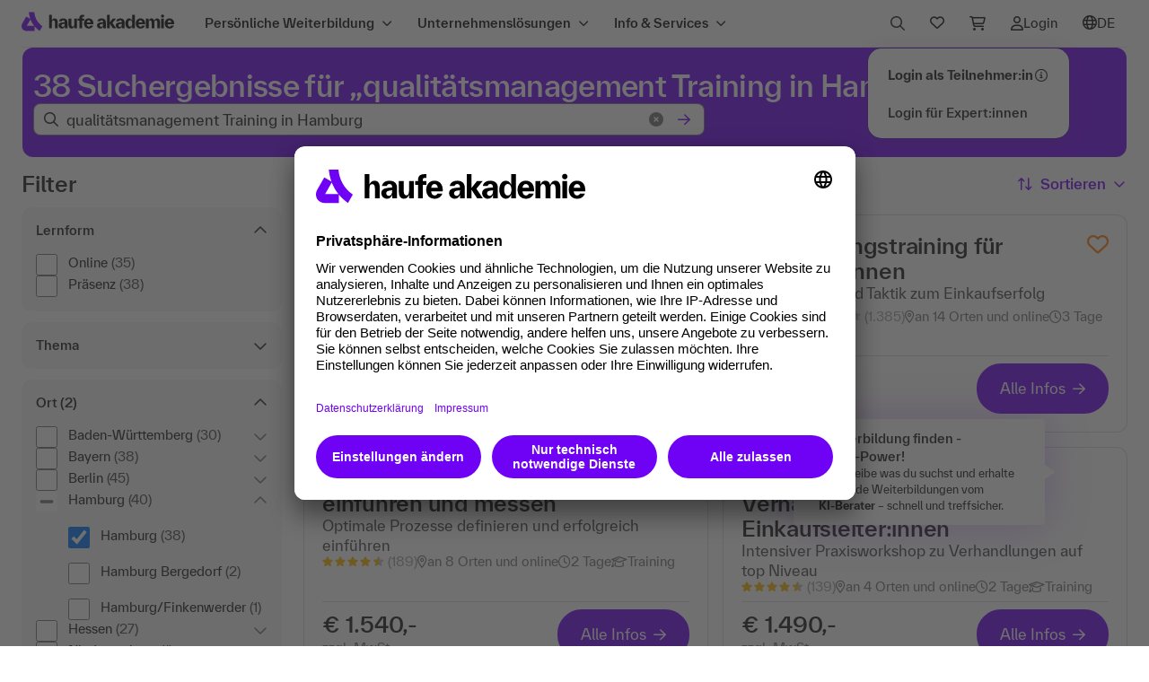

--- FILE ---
content_type: text/html;charset=UTF-8
request_url: https://www.haufe-akademie.de/search/qualitaetsmanagement-training-hamburg
body_size: 62337
content:
<!DOCTYPE html>
        <html xmlns="http://www.w3.org/1999/xhtml" xml:lang="de" lang="de" dir="ltr">

        
        <head>
            <link href="favicon-ha.png?v=1717430205" rel="shortcut icon" type="image/x-icon">
			<link href="favicon-ha-512x512.png?v=1717430205" rel="apple-touch-icon" >
            <meta name="viewport" content="width=device-width, initial-scale=1.0, maximum-scale=1.0, user-scalable=no">
            <meta http-equiv="Content-Security-Policy" content="frame-ancestors 'self'">
            <meta name="autor" content="Haufe Akademie GmbH &amp; Co. KG, Freiburg, Germany">
                                    <meta name="copyright" content="Haufe Akademie GmbH &amp; Co. KG, Freiburg, Germany">
                                    <meta name="email" content="service@haufe-akademie.de">
                                    <meta name="description" content="Sie suchen „qualitätsmanagement Training in Hamburg”? Finden Sie Weiterbildungen, Seminare &amp; Online-Kurse zum Thema qualitätsmanagement.">
                                    <meta name="audience" content="Alle">
                                    <meta name="robots" content="noindex, follow">
                                <meta name="DC.Title" content="Haufe Akademie: bundesweite Angebote für Ihre berufliche Weiterbildung">
                                    <meta name="DC.Creator" content="Haufe Akademie GmbH &amp; Co. KG, Freiburg, Germany">
                                    <meta name="DC.Publisher" content="Haufe Akademie GmbH &amp; Co. KG, Freiburg, Germany">
                                    <meta name="DC.Subject" content="Weiterbildung, Seminar, Seminare, Schulung, Schulungen, Tagung, Tagungen
Personal, Rechnungswesen, Führung, Personalentwicklung, HR-Management, 
Entgeltabrechnung, Unternehmensführung, 
Soft-Skills, Management, Projektmanagement, 
TVÖD, Immobilien, Vertrieb, Controlling, Sekretärin, Buchhaltung, Marketing, Einkauf, Logistik">
                                    <meta property="og:title" content="qualitätsmanagement Training in Hamburg - Haufe Akademie">
            <meta property="og:type" content="product">
            <meta property="og:image" content="https://www.haufe-akademie.de/shop_static/dist/assets/images/misc/og-logo.png">
			<meta property="og:url" content="https://www.haufe-akademie.de/search">
            <meta property="og:site_name" content="Haufe Akademie">
            <meta property="og:description" content="Sie suchen „qualitätsmanagement Training in Hamburg”? Finden Sie Weiterbildungen, Seminare &amp; Online-Kurse zum Thema qualitätsmanagement.">
            <meta property="og:email" content="service@haufe-akademie.de">
            <meta property="og:phone_number" content="+4976159533900">
            <meta property="og:fax_number" content="+497618984423">
                <base href="https://www.haufe-akademie.de/"/>
            <title>qualitätsmanagement Training in Hamburg - Haufe Akademie</title>

            <link rel="canonical" href="https://www.haufe-akademie.de/search/qualitaetsmanagement-training-hamburg" />
	            <link rel="preload" href="/shop_static/dist/css/fonts/everett/TWKHaufeAkademieEverett-Bold.woff" as="font" crossorigin />
			<link rel="preload" href="/shop_static/dist/css/fonts/everett/TWKHaufeAkademieEverett-Medium.woff" as="font" crossorigin />
			<link rel="preload" href="/shop_static/dist/css/fonts/everett/TWKHaufeAkademieEverett-MediumItalic.woff" as="font" crossorigin />
			<link rel="preload" href="/shop_static/dist/css/fonts/everett/TWKHaufeAkademieEverett-Regular.woff" as="font" crossorigin />
			<link rel="preload" href="/shop_static/dist/css/fonts/everett/TWKHaufeAkademieEverett-RegularItalic.woff" as="font" crossorigin />
			<link rel="preload" href="/shop_static/dist/css/fonts/fontawesome6/fa-regular-400.woff" as="font" crossorigin />
			<link rel="preload" href="/shop_static/dist/css/fonts/fontawesome6/fa-solid-900.woff" as="font" crossorigin />

            <link rel="stylesheet" href="/shop_static/dist/css/vendor.min.css?v=1768494173" type="text/css" media="screen,print" />
  			<link rel="stylesheet" href="/shop_static/dist/css/main.min.css?v=1768494173" type="text/css" media="screen,print" />

            <link rel="stylesheet" href="/shop_static/dist/css/evaluation.css?v=1768494173" type="text/css" media="screen,print"/>
            <link rel="stylesheet" href="/shop_static/dist/css/serp.css?v=1768494173" type="text/css" media="screen,print"/>
            <script type="text/javascript" src="https://cdn.weglot.com/weglot.min.js"></script>
					<script>
					    Weglot.initialize({
					        api_key: 'wg_0ba27ca9916129d8f6ed504bb35aa2ae3',
					        translate_search: true,
					        search_forms: ".suggest-search-form,#navSearchForm,#navSearchFormMobile,#faqsearch,#searchRef,#serpSearchForm,.search-form-marker", 
					        search_parameter: "query",
					        hide_switcher: true
					        
					    });
					    </script>
					<style type="text/css">
						#weglot-switcher-1 { display: none !important; }
					</style>
				<link rel="stylesheet" href="/shop_static/dist/css/haufe_print.css?v=1768494173" type="text/css" media="print"/>

			
			<script type="text/javascript" src="/shop_static/dist/js/vendor-core.min.js?v=1768494173"></script>
			<script type="text/javascript" src="/shop_static/dist/js/vendor.min.js?v=1768494173" defer></script>
			
			<script>
				window.IS_DEBUG = false;
				
				window.messageLocale = 'de_DE';
				
				window.argoJsConfiguration= {
					"pegaDomain":"https://chrhfv-hamark-prod1-decisionhub.pegacloud.net"
				}
	
				window.isIE = false;
				window.ua = window.navigator.userAgent;
				window.msie = window.ua.indexOf('MSIE ');
				window.trident = window.ua.indexOf('Trident/');
				if (window.trident > 0) {
				  // IE 11 => return version number
				  window.rv = window.ua.indexOf('rv:');
				  if(parseInt(window.ua.substring(window.rv + 3, window.ua.indexOf('.', window.rv)), 10) >= 11) {
					  window.isIE=true;
				  }
				}
				if (window.msie > 0) {
					window.isIE = true
				}
				if (!window.isIE) {
					document.write('<script type="text/javascript" src="/shop_static/dist/js/bootstrap.bundle.min.js?v=1768494173" defer><\/script>');
				}
				window.MSInputMethodContext && document.documentMode && document.write('<link rel="stylesheet" href="/shop_static/dist/css/bootstrap-ie11.css?v=1768494173"><script src="/shop_static/dist/js/bootstrap-ie11-fix.min.js?v=1768494173"><\/script><script src="/shop_static/dist/js/polyfill-ie11.min.js?v=1768494173"><\/script>');
				
	        	window.messageResource = {
						'product.detail.content.filter.datepicker.next14Days': () => 'Nächsten 14 Tage',
						'product.detail.content.filter.datepicker.thisMonth': () => 'Dieser Monat',
						'product.detail.content.filter.datepicker.nextMonth': () => 'Nächster Monat',
						'product.detail.content.filter.datepicker.next3Months': () => 'Nächsten 3 Monate',
						'product.detail.eventlist.events': () => 'Termine',
						'product.detail.eventlist.event': () => 'Termin',
						'product.detail.eventlist.resetFilter':  () => 'Filter zurücksetzen',
						'product.detail.eventlist.noResultCity': () => 'für die ausgewählte Stadt',
						'product.detail.eventlist.noResultCities': () => 'für die ausgewählten Städte',
						'product.detail.eventlist.noResultZip': (zip, radius) => 'für die PLZ '+ zip +' im Umkreis von '+ radius +' km',
						'product.detail.eventlist.noResultDateRange': (daterange, radius) => 'in dem angegebenen Zeitraum '+ daterange +'',
						'product.detail.eventlist.noResult': () => 'Keine Filterergebnisse',
						'product.detail.eventlist.noResultMessage': (daterange, zip, city) => 'Leider werden '+ daterange +' '+ zip +' '+ city +' keine Veranstaltungen angeboten. Bitte verändere deine Auswahl.'
					};
			</script>
			
		
			<script type="text/javascript" src="/shop_static/dist/js/main.min.js?v=1768494173" defer></script>
			<script type="text/javascript" src="/shop_static/dist/js/ajaxLayerHA2017.min.js?v=1768494173"></script>
		
			<script defer type="text/javascript" src="/shop_static/dist/js/semantic.min.js?v=1768494173" ></script>
			<script type="text/javascript" src="/shop_static/dist/js/animation-header-standard.min.js?v=1768494173"></script>
	        		<script type="text/javascript" language="javascript">
                var modulePrefix = "";

                
                JSImage = new Image();
                JSImage.src = "/JSDetection.gif?1768843891309";
                </script>

            <script type="text/javascript">
                    $j(document).ready(function () {
                        AccordionModul.init();
                    });
                </script>
            <script type="text/javascript">
	dataLayer = [{
	      'siteId': 'haufe-akademie.de',
	      'pageTitle': '\/Suchergebnis-Verweis',
	      'siteSearchResults':'38',
'siteSearchTerm':'qualitätsmanagement',

	      'customProperties':
	    	  {
  'businessunit': ['AKA'],
  'tecdata': '[\'Suchergebnisseite\',\'nein\']',
  'environment': 'shop',
  'language': 'DE',
  'langid': 'Haufe Akademie',
  'pageId': '/Suchergebnis-Verweis',
  'requrl': ['https://www.haufe-akademie.de/search'],
  'search_method': 'SEO-Page',
  'search_type': 'SEO-Page'
}
	}];
    
	</script>
	<script>
			(function(){
			    window.kameleoonQueue = window.kameleoonQueue || [];
			    window.kameleoonIframeURL="https://www.haufe-akademie.de/shop_static/haufe-akademie-kameleoon-iframe.html";
			    var f=document.createElement("a");
			    window.kameleoonLightIframe=false;
			    f.href=window.kameleoonIframeURL;
			    window.kameleoonIframeOrigin=f.origin||(f.protocol+"//"+f.hostname);
			    if(location.href.indexOf(window.kameleoonIframeOrigin)!=0){
			        window.kameleoonLightIframe=true;
			        var g=function(event){
			            if(window.kameleoonIframeOrigin==event.origin && event.data.slice && event.data.slice(0,9)=="Kameleoon"){
			                window.removeEventListener("message",g);
			                window.kameleoonExternalIFrameLoaded=true;
			                if(window.Kameleoon){
			                    eval(event.data);
			                    Kameleoon.Analyst.load()
			                } else {
			                    window.kameleoonExternalIFrameLoadedData=event.data
			                }
			            }
			        };
			        if(window.addEventListener){
			            window.addEventListener("message",g,false)
			        }
			        var h=document.createElement("iframe");
			        h.src=kameleoonIframeURL;
			        h.id="kameleoonExternalIframe";
			        h.style="float: left !important; opacity: 0.0 !important; width: 0px !important; height: 0px !important;";
			        document.head.appendChild(h)
			    };
			})();
			
		</script>
		<script src="//x04qlyv4um.kameleoon.eu/kameleoon.js" async fetchpriority="high"></script>
	<script id="usercentrics-cmp"   data-settings-id="gREWiaA0B" src="https://app.usercentrics.eu/browser-ui/latest/loader.js" async></script><!-- Google Tag Manager -->
<script>(function(w,d,s,l,i){w[l]=w[l]||[];w[l].push({'gtm.start':
new Date().getTime(),event:'gtm.js'});var f=d.getElementsByTagName(s)[0],
j=d.createElement(s),dl=l!='dataLayer'?'&l='+l:'';j.async=true;j.src=
'//www.googletagmanager.com/gtm.js?id='+i+dl;f.parentNode.insertBefore(j,f);
            })(window, document, 'script', 'dataLayer', 'GTM-NW5Z7H');</script>
 <!-- End Google Tag Manager -->
 
 <!-- Google Tag Manager -->
<script>(function(w,d,s,l,i){w[l]=w[l]||[];w[l].push({'gtm.start':
new Date().getTime(),event:'gtm.js'});var f=d.getElementsByTagName(s)[0],
j=d.createElement(s),dl=l!='dataLayer'?'&l='+l:'';j.async=true;j.src=
'https://wwi.haufe-akademie.de/ssthg.js?id='+i+dl;f.parentNode.insertBefore(j,f);
})(window,document,'script','dataLayer','GTM-W5FSRCX');</script>
<!-- End Google Tag Manager -->  
<!-- BEGIN Usercentrics related code -->
<link rel="preconnect" href="//privacy-proxy.usercentrics.eu">
<link rel="preload" href="//privacy-proxy.usercentrics.eu/latest/uc-block.bundle.js" as="script">
<script type="application/javascript"   src="https://privacy-proxy.usercentrics.eu/latest/uc-block.bundle.js"></script>
<script>    
   uc.blockOnly([
	'ByOJZ54odjW7',	//Add This
	'S1pcEj_jZX',	//Google Maps
	'HkPBYFofN',	//Google Fonts
	'BJTzqNi_i-m',	//Twitter Plugin
	'SJ1aqNjOs-m.',	//Wistia
	'BJz7qNsdj-7',	//Youtube Video	
	'qxiCD5aN_',	//3Q Video
]);
   uc.blockElements({
   	  'qxiCD5aN_': '.container3Q', 
   	});
  </script>
<!-- END Usercentrics related code --></head>
        <body class="rema">
                <!-- Google Tag Manager -->
				<noscript><iframe src="//www.googletagmanager.com/ns.html?id=GTM-NW5Z7H"
				height="0" width="0" style="display:none;visibility:hidden"></iframe></noscript>
                <!-- End Google Tag Manager -->
                <!-- Google Tag Manager (noscript) -->
				<noscript><iframe src="https://wwi.haufe-akademie.de/ns.html?id=GTM-W5FSRCX"
				height="0" width="0" style="display:none;visibility:hidden"></iframe></noscript>
				<!-- End Google Tag Manager (noscript) -->  
            <!-- replica -->
		<div class="sticky-header-wrapper">
		
			<div class="global-nav-wrapper">
	<div class="global-nav-wrapper-inner">	
		<nav role="navigation" aria-label="Hauptnavigation" class="navbar navbar-expand-lg global-nav">
			<a class="navbar-brand" href="/" title="Haufe Akademie Startseite" data-track-style="clickicon" data-track-action="akalogo" data-track-type="link">
				<img src="/shop_static/dist/assets/images/elevate/logos/logo_header.svg?v=1768494172" alt="Logo Haufe Akademie" border="0" />
			</a>
			
			<button class="navbar-toggler" type="button" data-bs-toggle="collapse" data-bs-target=".global-nav .navbar-collapse">
					<span class="navbar-toggler-icon"></span>
				</button>
				
				<div id="navbar-collapse" class="collapse navbar-collapse">
					<div class="navbar-nav btn-group d-flex d-lg-none">
		
	<div id="megamenu-mobile" class="megamenu">
		
		



























	
	
	
	




<div class="split-pane level-0 page-1394">
	
		
		
		
		
			
			<div class="nav">
			
			
				<div class="search-element">
					<div class="searchInputContainer navSearch"style="width: 100%" >
		<form id="navSearchFormMobile" name="navSearchFormMobile" action="search" method="GET">
			






























<label class="search-input-label label-lg-light" for="naviSearchInputMobile" id="naviSearchInputMobileLabel">
	
	<div class="search-input-wrapper">
		<input type="text" class="search-input" name="query" id="naviSearchInputMobile" value="qualitätsmanagement" placeholder="Suche" aria-label="Suchbegriff" autocomplete="off" />
	   	<i class="input-icon-start fa-regular fa-search m-0" aria-hidden="true"></i>
	   	<div class="input-icon-end">
	   		<button type="reset" class="icon-clear" title="Eingabe löschen" aria-label="Eingabe löschen" ><i class="fa-solid fa-circle-xmark m-0"></i><span class="d-none">Eingabe löschen</span></button>
	    	<button type="submit" class="icon-send" title="Suchen" aria-label="Suchen"><i class="fa-regular fa-arrow-right m-0"></i><span class="d-none">Suchen</span></button>
	   	</div>
	</div>
</label>
<script type="text/javascript">
	$j(document).ready(function() {
	    $j('#naviSearchInputMobileLabel .icon-clear').on('click keypress', function(event) {
       		event.preventDefault();
        	if (event.type === 'click' || (event.type === 'keypress' && event.which === 13)) {
        		resetSearchInputs();
	        }
	    });	    
	});
</script><input type="hidden" name="searchfield" value="1"/>
			<input type="hidden" name="autosuggestselection" id="autosuggestselection" value="0" />
			<input type="hidden" name="url" value="https://www.haufe-akademie.de/search/qualitaetsmanagement-training-hamburg" />
			<input type="hidden" name="reset" value="true" />
			<input type="hidden" id="facetedSearch" name="facetedSearch" value="true" />
			<input type="hidden" name="search_pagetype" value="Suchergebnisseite" />
			<input type="hidden" name="search_topic" value="" />
			<input type="hidden" name="search_type" value="searchterm" />
			<input type="hidden" name="search_method" value="searchbox_main" />
		</form>
	</div>
</div>
			
			
			<div class="nav-list"
				 role="tablist" aria-orientation="vertical"
			>
			
			
		
		
		
		
		
			
		
		

		
			
				<button id="tab_megamenu_0"
					class="tab  "
					type="button" 
					onclick="event.stopPropagation()"
					data-bs-toggle="tab"
					data-bs-target="#tabpanel_megamenu_0"
					aria-controls="tabpanel_megamenu_0"
					aria-selected="false"
					role="tab"
					data-track-style="clicknav"
					data-track-action="mainhoverprimary"
					data-track-type="element"
					data-track-label="Persönliche Weiterbildung"
				>
					<div class="d-flex w-100 justify-content-between align-items-center">
						<div class="label-multiline nav-title">
							Persönliche Weiterbildung
						</div>
						<i class="fa-solid fa-chevron-right"></i>
					</div>
					
				</button>
			
			
			
		
		
		
		
		
		
		
		
		
		
		
			
		
		

		
			
				<button id="tab_megamenu_1"
					class="tab  "
					type="button" 
					onclick="event.stopPropagation()"
					data-bs-toggle="tab"
					data-bs-target="#tabpanel_megamenu_1"
					aria-controls="tabpanel_megamenu_1"
					aria-selected="false"
					role="tab"
					data-track-style="clicknav"
					data-track-action="mainhoverprimary"
					data-track-type="element"
					data-track-label="Unternehmenslösungen"
				>
					<div class="d-flex w-100 justify-content-between align-items-center">
						<div class="label-multiline nav-title">
							Unternehmenslösungen
						</div>
						<i class="fa-solid fa-chevron-right"></i>
					</div>
					
				</button>
			
			
			
		
		
		
		
		
		
		
		
		
		
		
			
		
		

		
			
				<button id="tab_megamenu_2"
					class="tab  "
					type="button" 
					onclick="event.stopPropagation()"
					data-bs-toggle="tab"
					data-bs-target="#tabpanel_megamenu_2"
					aria-controls="tabpanel_megamenu_2"
					aria-selected="false"
					role="tab"
					data-track-style="clicknav"
					data-track-action="mainhoverprimary"
					data-track-type="element"
					data-track-label="Info & Services"
				>
					<div class="d-flex w-100 justify-content-between align-items-center">
						<div class="label-multiline nav-title">
							Info & Services
						</div>
						<i class="fa-solid fa-chevron-right"></i>
					</div>
					
				</button>
			
			
			
		
		
		
		
			

			</div> 

			
				<div class="label-multiline action-elements">
					
					<div class="dropdown">
	<button type="button" data-bs-toggle="dropdown" aria-expanded="false" id="myaccountMenuButtonMobile">
		<div class="nav-link-icon">
			<i class="fa-regular fa-user"></i>
			<div data-track-style="clickicon" data-track-action="myaccount">Login</div>
				</div>
	</button>
	<div class="dropdown-menu myaccount-dropdown-menu" aria-labelledby="myaccountMenuButtonMobile">
	    <a class="label-multiline dropdown-item text-nowrap d-flex align-items-center"
					data-track-style="clicknav" data-track-action="login" data-track-type="link"
					href="https://lernumgebung.haufe-akademie.de/"
				>
					<strong>Login als Teilnehmer:in</strong>
					<span tabindex="0" class="d-none d-md-inline-block" data-bs-toggle="tooltip" data-bs-placement="left" data-bs-html="true" title="<div class='p-2 text-start'><div class='pb-3'>Du hast eine Weiterbildung bei der<br/>Haufe Akademie gebucht? Dann<br/>bist du hier genau richtig!</div><div>Deine Vorteile nach dem Login:</div><ul><li>Zugang zu deiner Lernumgebung</li><li>Buchungen verwalten</li><li>Zugangslinks zu Online-<br/>Veranstaltungen</li><li>Dokumente und Auszeichnungen</li></ul></div>">
						<i class="fa-regular fa-circle-info"></i>
				 	</span>
				</a>
			
			<a class="label-multiline dropdown-item" data-track-style="clicknav" data-track-action="login" data-track-type="link" href="Login?ssoCheck=true" title="Zum Login">Login für Expert:innen</a>
		</div>
</div>


<div class="dropdown shoppingcart-dropdown">
	<button class="" type="button" data-bs-toggle="dropdown" aria-expanded="false" id="shoppingcartMenuButtonMobile">
			<div class="nav-link-icon" data-track-style="clickicon" data-track-action="shoppingcart">
				<i class="fa-regular fa-cart-shopping"></i>
				<div>Warenkorb</div>
				<span class="label-sm dropdown-item-count d-none" data-track-style="clickicon" data-track-action="shoppingcart">0</span>
			</div>
	</button>
	<div class="dropdown-menu shoppingcart-dropdown-menu" aria-labelledby="shoppingcartMenuButtonMobile">
		<p class="dropdown-item-text m-0 text-center">Ihr Warenkorb ist leer.</p>
			</div>
</div>
<div class="dropdown wishlist-dropdown">
	<button class="" type="button" data-bs-toggle="dropdown" aria-expanded="false" id="wishlistMenuButtonMobile">
			<div class="nav-link-icon">
				<div data-track-style="clickicon" data-track-action="merkzettel" data-track-type="link"><i class="fa-regular fa-heart"></i></div>
				<div>Merkzettel</div>
				<span data-track-style="clickicon" data-track-action="shoppingcart" data-track-type="link" class="label-sm dropdown-item-count d-none">
					</span>
			</div>
	</button>
	<div class="dropdown-menu wishlist-dropdown-menu" aria-labelledby="wishlistMenuButtonMobile">
		<p class="dropdown-item-text m-0 text-center">Dein Merkzettel ist leer.</p>
			</div>
</div>
<div class="dropdown language-dropdown" id="lang-nav-mobile">
	<button class="" type="button" data-bs-toggle="dropdown" aria-expanded="false" data-track-style="clickicon" data-track-action="language" data-track-type="link" id="languageMenuButtonMobile">
		<div class="nav-link-icon wg-notranslate">
			<div><i class="fa-regular fa-globe"></i></div>
			<div>DE</div></div>
	</button>
	<div class="dropdown-menu language-dropdown-menu language-select" aria-labelledby="wishlistMenuButtonMobile">
		<a class="label-multiline dropdown-item disabled" href="#Weglot-de" tabindex="-1" aria-disabled="true">Deutsch  <i class="fa-regular fa-check"></i></a>
		<a class="label-multiline dropdown-item " data-track-style="clicknav" data-track-action="main" href="#Weglot-en">Englisch </a>
	</div>
</div>
 


 <script>
 	if(typeof Weglot !== "undefined") {
	 Weglot.on("initialized", function (){
		var element = document.getElementById('lang-nav-mobile');
	 	if (element) {
			if(!isLanguageNavHidden(Weglot)){
				 initLanguageNavi(element, '');
			 }else{		
			     element.style.display = "none";	 
			}
	 	}
	 }
	);
 	}

 </script>


    
<div class="label-light external-link wg-notranslate">
	<a href="https://www.haufe.de/" target="_blank" rel="noopener" data-track-style="clicktext" data-track-type="link" data-track-action="main-outbound" data-track-label="haufe.de" aria-label="Zur Startseite von Haufe.de; öffnet sich in einem neuen Browserfenster"><i class="fa-solid fa-arrow-up-right-from-square" aria-hidden="true"></i>haufe.de</a>
</div>


</div>
			
			
			
		
			</div> 
		
	
	<div class="tab-content">
		
			
			
				
			
			
			
			<div class="tab-pane" 
				id="tabpanel_megamenu_0"
				role="tabpanel"
				tab-index="0"
				aria-labelledby="tab_megamenu_0">
				
				<div class="border-wrapper" >	
					
					
					<button type="button" class="label-multiline drillup" onclick="drillUp(event)" >
						<div class="d-flex align-items-center">
							<i class="fa-solid fa-chevron-left"></i>
							<span>Zurück</span>
						</div>
					</button>
					
						<div class="tab-pane-header-container">
							<div class="tab-pane-header">
								
									<div class="d-flex align-items-center">
										
										<div class="heading-sm tab-pane-title">
											Persönliche Weiterbildung
										</div>
									</div>
								
								
							</div>
							
							
								
								
									
								
								<a class="label-multiline tab-pane-link" data-track-style="clicktext" data-track-action="mainhovercta" data-track-type="link" data-track-label="Persönliche Weiterbildung/Alles in persönliche Weiterbildung" href="/persoenliche-weiterbildung">
									
										
											Alles in persönliche Weiterbildung
										
										
									
									<i class="fa-solid fa-arrow-right"></i>
								</a>
							
						</div>
					
					
						






























<div class="split-pane level-1 page-3">
	
		
		
		
		
			
			<div class="nav">
			
			
			
			<div class="nav-list spacer-top"
				 role="tablist" aria-orientation="vertical"
			>
			
			
		
		
		
		
		
			
		
		

		
			
				<button id="tab__megamenu_0_0"
					class="tab  "
					type="button" 
					onclick="event.stopPropagation()"
					data-bs-toggle="tab"
					data-bs-target="#tabpanel__megamenu_0_0"
					aria-controls="tabpanel__megamenu_0_0"
					aria-selected="false"
					role="tab"
					data-track-style="clicknav"
					data-track-action="mainhoverprimary"
					data-track-type="element"
					data-track-label="Themen"
				>
					<div class="d-flex w-100 justify-content-between align-items-center">
						<div class="label-multiline nav-title">
							Themen
						</div>
						<i class="fa-solid fa-chevron-right"></i>
					</div>
					
						<div class="label-multiline-light nav-teaser">Weiterbildung in 27 unterschiedlichen Themen</div>
					
				</button>
			
			
			
		
		
		
		
		
		
		
		
		
		
		
			
		
		

		
			
				<button id="tab__megamenu_0_1"
					class="tab  "
					type="button" 
					onclick="event.stopPropagation()"
					data-bs-toggle="tab"
					data-bs-target="#tabpanel__megamenu_0_1"
					aria-controls="tabpanel__megamenu_0_1"
					aria-selected="false"
					role="tab"
					data-track-style="clicknav"
					data-track-action="mainhoverprimary"
					data-track-type="element"
					data-track-label="Lernformate"
				>
					<div class="d-flex w-100 justify-content-between align-items-center">
						<div class="label-multiline nav-title">
							Lernformate
						</div>
						<i class="fa-solid fa-chevron-right"></i>
					</div>
					
						<div class="label-multiline-light nav-teaser">Seminare, Online-Trainings, Fernkurse, Qualifizierungsprogramme, E-Learning</div>
					
				</button>
			
			
			
		
		
		
		
		
		
		
		
		
		
		
			
		
		

		
			
				<button id="tab__megamenu_0_2"
					class="tab  "
					type="button" 
					onclick="event.stopPropagation()"
					data-bs-toggle="tab"
					data-bs-target="#tabpanel__megamenu_0_2"
					aria-controls="tabpanel__megamenu_0_2"
					aria-selected="false"
					role="tab"
					data-track-style="clicknav"
					data-track-action="mainhoverprimary"
					data-track-type="element"
					data-track-label="Tagungen & Events"
				>
					<div class="d-flex w-100 justify-content-between align-items-center">
						<div class="label-multiline nav-title">
							Tagungen & Events
						</div>
						<i class="fa-solid fa-chevron-right"></i>
					</div>
					
						<div class="label-multiline-light nav-teaser">Wissen teilen, Menschen verbinden</div>
					
				</button>
			
			
			
		
		
		
		
		
		
		
		
		
		
		
			
		
		

		
			
				<button id="tab__megamenu_0_3"
					class="tab  "
					type="button" 
					onclick="event.stopPropagation()"
					data-bs-toggle="tab"
					data-bs-target="#tabpanel__megamenu_0_3"
					aria-controls="tabpanel__megamenu_0_3"
					aria-selected="false"
					role="tab"
					data-track-style="clicknav"
					data-track-action="mainhoverprimary"
					data-track-type="element"
					data-track-label="Qualifizierungsprogramme"
				>
					<div class="d-flex w-100 justify-content-between align-items-center">
						<div class="label-multiline nav-title">
							Qualifizierungsprogramme
						</div>
						<i class="fa-solid fa-chevron-right"></i>
					</div>
					
						<div class="label-multiline-light nav-teaser">Career Lines und Expert Lines</div>
					
				</button>
			
			
			
		
		
		
		
		
		
		
		
		
		
		
			
		
		

		
			
				<button id="tab__megamenu_0_4"
					class="tab  "
					type="button" 
					onclick="event.stopPropagation()"
					data-bs-toggle="tab"
					data-bs-target="#tabpanel__megamenu_0_4"
					aria-controls="tabpanel__megamenu_0_4"
					aria-selected="false"
					role="tab"
					data-track-style="clicknav"
					data-track-action="mainhoverprimary"
					data-track-type="element"
					data-track-label="IT-Trainings von skill it"
				>
					<div class="d-flex w-100 justify-content-between align-items-center">
						<div class="label-multiline nav-title">
							IT-Trainings von skill it
						</div>
						<i class="fa-solid fa-chevron-right"></i>
					</div>
					
						<div class="label-multiline-light nav-teaser">Where tech professionals grow</div>
					
				</button>
			
			
			
		
		
		
		
		
		
		
		
		
		
		
			
		
		

		
			
				<button id="tab__megamenu_0_5"
					class="tab  "
					type="button" 
					onclick="event.stopPropagation()"
					data-bs-toggle="tab"
					data-bs-target="#tabpanel__megamenu_0_5"
					aria-controls="tabpanel__megamenu_0_5"
					aria-selected="false"
					role="tab"
					data-track-style="clicknav"
					data-track-action="mainhoverprimary"
					data-track-type="element"
					data-track-label="Future Jobs Classes"
				>
					<div class="d-flex w-100 justify-content-between align-items-center">
						<div class="label-multiline nav-title">
							Future Jobs Classes
						</div>
						<i class="fa-solid fa-chevron-right"></i>
					</div>
					
						<div class="label-multiline-light nav-teaser">Zukunft können.</div>
					
				</button>
			
			
			
		
		
		
		
		
		
		
		
		
		
		
			
		
		

		
			
				<button id="tab__megamenu_0_6"
					class="tab  "
					type="button" 
					onclick="event.stopPropagation()"
					data-bs-toggle="tab"
					data-bs-target="#tabpanel__megamenu_0_6"
					aria-controls="tabpanel__megamenu_0_6"
					aria-selected="false"
					role="tab"
					data-track-style="clicknav"
					data-track-action="mainhoverprimary"
					data-track-type="element"
					data-track-label="Business Coaching"
				>
					<div class="d-flex w-100 justify-content-between align-items-center">
						<div class="label-multiline nav-title">
							Business Coaching
						</div>
						<i class="fa-solid fa-chevron-right"></i>
					</div>
					
						<div class="label-multiline-light nav-teaser">Für individuelle Weiterentwicklung</div>
					
				</button>
			
			
			
		
		
		
		
			

			</div> 

			
			
			
		
			</div> 
		
	
	<div class="tab-content">
		
			
			
				
			
			
			
			<div class="tab-pane" 
				id="tabpanel__megamenu_0_0"
				role="tabpanel"
				tab-index="0"
				aria-labelledby="tab__megamenu_0_0">
				
				<div class="border-wrapper" >	
					
					
					<button type="button" class="label-multiline drillup" onclick="drillUp(event)" >
						<div class="d-flex align-items-center">
							<i class="fa-solid fa-chevron-left"></i>
							<span>Persönliche Weiterbildung</span>
						</div>
					</button>
					
						<div class="tab-pane-header-container">
							<div class="tab-pane-header">
								
									<div class="d-flex align-items-center">
										
											<i class="navicon navicon--cls-inhouse-schulungen"></i>
										
										<div class="heading-sm tab-pane-title">
											Themen
										</div>
									</div>
								
								
									<div class="paragraph tab-pane-link-collection-description">
										Über 3.500 Weiterbildungen in 27 Themen
									</div>
								
							</div>
							
							
						</div>
					
					
						






























<div class="split-pane level-2 page-24">
	
		
		
		
		
			
			<div class="nav">
			
			
			
			<div class="nav-list spacer-top"
				
			>
			
			
		
		
		
		
		
			
		
		

		
			
			
			
				
				
					
				
				<a class="link-collection-cell"
					href="/hierarchy/general+management"
					target="_self"
					data-track-style="clicknav"
					data-track-action="mainhoversecondary"
					data-track-type="link"
					data-track-label="Themen/General Management"
				>
					
					<div>
						<div class="d-flex">
							
								
									
									
										<i class="fa-solid fa-arrow-right align-items-center"></i>
									
								
							
							<div class="label-multiline nav-title">
								General Management
							</div>
						</div>
						
					</div>
					
				</a>
			
		
		
		
		
		
		
		
		
		
		
		
			
		
		

		
			
			
			
				
				
					
				
				<a class="link-collection-cell"
					href="/hierarchy/change-management-and-digital-transformation"
					target="_self"
					data-track-style="clicknav"
					data-track-action="mainhoversecondary"
					data-track-type="link"
					data-track-label="Themen/Digital Transformation & Change Management"
				>
					
					<div>
						<div class="d-flex">
							
								
									
									
										<i class="fa-solid fa-arrow-right align-items-center"></i>
									
								
							
							<div class="label-multiline nav-title">
								Digital Transformation & Change Management
							</div>
						</div>
						
					</div>
					
				</a>
			
		
		
		
		
		
		
		
		
		
		
		
			
		
		

		
			
			
			
				
				
					
				
				<a class="link-collection-cell"
					href="/hierarchy/fuehrung+und+leadership"
					target="_self"
					data-track-style="clicknav"
					data-track-action="mainhoversecondary"
					data-track-type="link"
					data-track-label="Themen/Führung und Leadership"
				>
					
					<div>
						<div class="d-flex">
							
								
									
									
										<i class="fa-solid fa-arrow-right align-items-center"></i>
									
								
							
							<div class="label-multiline nav-title">
								Führung und Leadership
							</div>
						</div>
						
					</div>
					
				</a>
			
		
		
		
		
		
		
		
		
		
		
		
			
		
		

		
			
			
			
				
				
					
				
				<a class="link-collection-cell"
					href="/hierarchy/persoenliche+und+soziale+kompetenz"
					target="_self"
					data-track-style="clicknav"
					data-track-action="mainhoversecondary"
					data-track-type="link"
					data-track-label="Themen/Persönliche und Soziale Kompetenzen"
				>
					
					<div>
						<div class="d-flex">
							
								
									
									
										<i class="fa-solid fa-arrow-right align-items-center"></i>
									
								
							
							<div class="label-multiline nav-title">
								Persönliche und Soziale Kompetenzen
							</div>
						</div>
						
					</div>
					
				</a>
			
		
		
		
		
		
		
		
		
		
		
		
			
		
		

		
			
			
			
				
				
					
				
				<a class="link-collection-cell"
					href="/hierarchy/data-analytics-ki"
					target="_self"
					data-track-style="clicknav"
					data-track-action="mainhoversecondary"
					data-track-type="link"
					data-track-label="Themen/Künstliche Intelligenz & Data Analytics"
				>
					
					<div>
						<div class="d-flex">
							
								
									
									
										<i class="fa-solid fa-arrow-right align-items-center"></i>
									
								
							
							<div class="label-multiline nav-title">
								Künstliche Intelligenz & Data Analytics
							</div>
						</div>
						
					</div>
					
				</a>
			
		
		
		
		
		
		
		
		
		
		
		
			
		
		

		
			
			
			
				
				
					
				
				<a class="link-collection-cell"
					href="/hierarchy/projekte-prozesse"
					target="_self"
					data-track-style="clicknav"
					data-track-action="mainhoversecondary"
					data-track-type="link"
					data-track-label="Themen/Projekt- und Prozessmanagement"
				>
					
					<div>
						<div class="d-flex">
							
								
									
									
										<i class="fa-solid fa-arrow-right align-items-center"></i>
									
								
							
							<div class="label-multiline nav-title">
								Projekt- und Prozessmanagement
							</div>
						</div>
						
					</div>
					
				</a>
			
		
		
		
		
		
		
		
		
		
		
		
			
		
		

		
			
			
			
				
				
					
				
				<a class="link-collection-cell"
					href="/hierarchy/personalmanagement"
					target="_self"
					data-track-style="clicknav"
					data-track-action="mainhoversecondary"
					data-track-type="link"
					data-track-label="Themen/Personalmanagement"
				>
					
					<div>
						<div class="d-flex">
							
								
									
									
										<i class="fa-solid fa-arrow-right align-items-center"></i>
									
								
							
							<div class="label-multiline nav-title">
								Personalmanagement
							</div>
						</div>
						
					</div>
					
				</a>
			
		
		
		
		
		
		
		
		
		
		
		
			
		
		

		
			
			
			
				
				
					
				
				<a class="link-collection-cell"
					href="/hierarchy/entgeltabrechnung-personalmanagement"
					target="_self"
					data-track-style="clicknav"
					data-track-action="mainhoversecondary"
					data-track-type="link"
					data-track-label="Themen/Entgeltabrechnung"
				>
					
					<div>
						<div class="d-flex">
							
								
									
									
										<i class="fa-solid fa-arrow-right align-items-center"></i>
									
								
							
							<div class="label-multiline nav-title">
								Entgeltabrechnung
							</div>
						</div>
						
					</div>
					
				</a>
			
		
		
		
		
		
		
		
		
		
		
		
			
		
		

		
			
			
			
				
				
					
				
				<a class="link-collection-cell"
					href="/hierarchy/learning-development"
					target="_self"
					data-track-style="clicknav"
					data-track-action="mainhoversecondary"
					data-track-type="link"
					data-track-label="Themen/Learning & Development"
				>
					
					<div>
						<div class="d-flex">
							
								
									
									
										<i class="fa-solid fa-arrow-right align-items-center"></i>
									
								
							
							<div class="label-multiline nav-title">
								Learning & Development
							</div>
						</div>
						
					</div>
					
				</a>
			
		
		
		
		
		
		
		
		
		
		
		
			
		
		

		
			
			
			
				
				
					
				
				<a class="link-collection-cell"
					href="/hierarchy/nachhaltigkeitsmanagement"
					target="_self"
					data-track-style="clicknav"
					data-track-action="mainhoversecondary"
					data-track-type="link"
					data-track-label="Themen/Nachhaltigkeits&shy;management"
				>
					
					<div>
						<div class="d-flex">
							
								
									
									
										<i class="fa-solid fa-arrow-right align-items-center"></i>
									
								
							
							<div class="label-multiline nav-title">
								Nachhaltigkeits&shy;management
							</div>
						</div>
						
					</div>
					
				</a>
			
		
		
		
		
		
		
		
		
		
		
		
			
		
		

		
			
			
			
				
				
					
				
				<a class="link-collection-cell"
					href="/hierarchy/gesundheit"
					target="_self"
					data-track-style="clicknav"
					data-track-action="mainhoversecondary"
					data-track-type="link"
					data-track-label="Themen/Gesundheits&shy;management"
				>
					
					<div>
						<div class="d-flex">
							
								
									
									
										<i class="fa-solid fa-arrow-right align-items-center"></i>
									
								
							
							<div class="label-multiline nav-title">
								Gesundheits&shy;management
							</div>
						</div>
						
					</div>
					
				</a>
			
		
		
		
		
		
		
		
		
		
		
		
			
		
		

		
			
			
			
				
				
					
				
				<a class="link-collection-cell"
					href="/hierarchy/vertrieb"
					target="_self"
					data-track-style="clicknav"
					data-track-action="mainhoversecondary"
					data-track-type="link"
					data-track-label="Themen/Vertrieb und Verkauf"
				>
					
					<div>
						<div class="d-flex">
							
								
									
									
										<i class="fa-solid fa-arrow-right align-items-center"></i>
									
								
							
							<div class="label-multiline nav-title">
								Vertrieb und Verkauf
							</div>
						</div>
						
					</div>
					
				</a>
			
		
		
		
		
		
		
		
		
		
		
		
			
		
		

		
			
			
			
				
				
					
				
				<a class="link-collection-cell"
					href="/hierarchy/marketing"
					target="_self"
					data-track-style="clicknav"
					data-track-action="mainhoversecondary"
					data-track-type="link"
					data-track-label="Themen/Marketing "
				>
					
					<div>
						<div class="d-flex">
							
								
									
									
										<i class="fa-solid fa-arrow-right align-items-center"></i>
									
								
							
							<div class="label-multiline nav-title">
								Marketing 
							</div>
						</div>
						
					</div>
					
				</a>
			
		
		
		
		
		
		
		
		
		
		
		
			
		
		

		
			
			
			
				
				
					
				
				<a class="link-collection-cell"
					href="/hierarchy/produktmanagement"
					target="_self"
					data-track-style="clicknav"
					data-track-action="mainhoversecondary"
					data-track-type="link"
					data-track-label="Themen/Produktmanagement"
				>
					
					<div>
						<div class="d-flex">
							
								
									
									
										<i class="fa-solid fa-arrow-right align-items-center"></i>
									
								
							
							<div class="label-multiline nav-title">
								Produktmanagement
							</div>
						</div>
						
					</div>
					
				</a>
			
		
		
		
		
		
		
		
		
		
		
		
			
		
		

		
			
			
			
				
				
					
				
				<a class="link-collection-cell"
					href="/hierarchy/einkauf"
					target="_self"
					data-track-style="clicknav"
					data-track-action="mainhoversecondary"
					data-track-type="link"
					data-track-label="Themen/Einkauf "
				>
					
					<div>
						<div class="d-flex">
							
								
									
									
										<i class="fa-solid fa-arrow-right align-items-center"></i>
									
								
							
							<div class="label-multiline nav-title">
								Einkauf 
							</div>
						</div>
						
					</div>
					
				</a>
			
		
		
		
		
		
		
		
		
		
		
		
			
		
		

		
			
			
			
				
				
					
				
				<a class="link-collection-cell"
					href="/hierarchy/logistik-supply-chain-und-aussenhandel"
					target="_self"
					data-track-style="clicknav"
					data-track-action="mainhoversecondary"
					data-track-type="link"
					data-track-label="Themen/Logistik, Supply Chain und Außenhandel"
				>
					
					<div>
						<div class="d-flex">
							
								
									
									
										<i class="fa-solid fa-arrow-right align-items-center"></i>
									
								
							
							<div class="label-multiline nav-title">
								Logistik, Supply Chain und Außenhandel
							</div>
						</div>
						
					</div>
					
				</a>
			
		
		
		
		
		
		
		
		
		
		
		
			
		
		

		
			
			
			
				
				
					
				
				<a class="link-collection-cell"
					href="/hierarchy/assistenz-office-management"
					target="_self"
					data-track-style="clicknav"
					data-track-action="mainhoversecondary"
					data-track-type="link"
					data-track-label="Themen/Assistenz und Office-Management"
				>
					
					<div>
						<div class="d-flex">
							
								
									
									
										<i class="fa-solid fa-arrow-right align-items-center"></i>
									
								
							
							<div class="label-multiline nav-title">
								Assistenz und Office-Management
							</div>
						</div>
						
					</div>
					
				</a>
			
		
		
		
		
		
		
		
		
		
		
		
			
		
		

		
			
			
			
				
				
					
				
				<a class="link-collection-cell"
					href="/hierarchy/rechnungswesen-steuern-und-finanzen"
					target="_self"
					data-track-style="clicknav"
					data-track-action="mainhoversecondary"
					data-track-type="link"
					data-track-label="Themen/Rechnungswesen, Steuern und Finanzen"
				>
					
					<div>
						<div class="d-flex">
							
								
									
									
										<i class="fa-solid fa-arrow-right align-items-center"></i>
									
								
							
							<div class="label-multiline nav-title">
								Rechnungswesen, Steuern und Finanzen
							</div>
						</div>
						
					</div>
					
				</a>
			
		
		
		
		
		
		
		
		
		
		
		
			
		
		

		
			
			
			
				
				
					
				
				<a class="link-collection-cell"
					href="/hierarchy/controlling"
					target="_self"
					data-track-style="clicknav"
					data-track-action="mainhoversecondary"
					data-track-type="link"
					data-track-label="Themen/Controlling"
				>
					
					<div>
						<div class="d-flex">
							
								
									
									
										<i class="fa-solid fa-arrow-right align-items-center"></i>
									
								
							
							<div class="label-multiline nav-title">
								Controlling
							</div>
						</div>
						
					</div>
					
				</a>
			
		
		
		
		
		
		
		
		
		
		
		
			
		
		

		
			
			
			
				
				
					
				
				<a class="link-collection-cell"
					href="/hierarchy/recht-datenschutz"
					target="_self"
					data-track-style="clicknav"
					data-track-action="mainhoversecondary"
					data-track-type="link"
					data-track-label="Themen/Recht und Datenschutz"
				>
					
					<div>
						<div class="d-flex">
							
								
									
									
										<i class="fa-solid fa-arrow-right align-items-center"></i>
									
								
							
							<div class="label-multiline nav-title">
								Recht und Datenschutz
							</div>
						</div>
						
					</div>
					
				</a>
			
		
		
		
		
		
		
		
		
		
		
		
			
		
		

		
			
			
			
				
				
					
				
				<a class="link-collection-cell"
					href="/hierarchy/compliance"
					target="_self"
					data-track-style="clicknav"
					data-track-action="mainhoversecondary"
					data-track-type="link"
					data-track-label="Themen/Compliance"
				>
					
					<div>
						<div class="d-flex">
							
								
									
									
										<i class="fa-solid fa-arrow-right align-items-center"></i>
									
								
							
							<div class="label-multiline nav-title">
								Compliance
							</div>
						</div>
						
					</div>
					
				</a>
			
		
		
		
		
		
		
		
		
		
		
		
			
		
		

		
			
			
			
				
				
					
				
				<a class="link-collection-cell"
					href="/hierarchy/kompetenz-fuer-trainer-coaches-und-berater"
					target="_self"
					data-track-style="clicknav"
					data-track-action="mainhoversecondary"
					data-track-type="link"
					data-track-label="Themen/Kompetenz für Training, Coaching und Beratung"
				>
					
					<div>
						<div class="d-flex">
							
								
									
									
										<i class="fa-solid fa-arrow-right align-items-center"></i>
									
								
							
							<div class="label-multiline nav-title">
								Kompetenz für Training, Coaching und Beratung
							</div>
						</div>
						
					</div>
					
				</a>
			
		
		
		
		
		
		
		
		
		
		
		
			
		
		

		
			
			
			
				
				
					
				
				<a class="link-collection-cell"
					href="/hierarchy/international+business"
					target="_self"
					data-track-style="clicknav"
					data-track-action="mainhoversecondary"
					data-track-type="link"
					data-track-label="Themen/International Business"
				>
					
					<div>
						<div class="d-flex">
							
								
									
									
										<i class="fa-solid fa-arrow-right align-items-center"></i>
									
								
							
							<div class="label-multiline nav-title">
								International Business
							</div>
						</div>
						
					</div>
					
				</a>
			
		
		
		
		
		
		
		
		
		
		
		
			
		
		

		
			
			
			
				
				
					
				
				<a class="link-collection-cell"
					href="/hierarchy/immobilienwirtschaft+und+-management"
					target="_self"
					data-track-style="clicknav"
					data-track-action="mainhoversecondary"
					data-track-type="link"
					data-track-label="Themen/Immobilien&shy;wirtschaft und -management"
				>
					
					<div>
						<div class="d-flex">
							
								
									
									
										<i class="fa-solid fa-arrow-right align-items-center"></i>
									
								
							
							<div class="label-multiline nav-title">
								Immobilien&shy;wirtschaft und -management
							</div>
						</div>
						
					</div>
					
				</a>
			
		
		
		
		
		
		
		
		
		
		
		
			
		
		

		
			
			
			
				
				
					
				
				<a class="link-collection-cell"
					href="/hierarchy/oeffentlicher-dienst"
					target="_self"
					data-track-style="clicknav"
					data-track-action="mainhoversecondary"
					data-track-type="link"
					data-track-label="Themen/Öffentlicher Dienst"
				>
					
					<div>
						<div class="d-flex">
							
								
									
									
										<i class="fa-solid fa-arrow-right align-items-center"></i>
									
								
							
							<div class="label-multiline nav-title">
								Öffentlicher Dienst
							</div>
						</div>
						
					</div>
					
				</a>
			
		
		
		
		
		
		
		
		
		
		
		
			
		
		

		
			
			
			
				
				
					
				
				<a class="link-collection-cell"
					href="https://www.haufe-akademie.de/future-jobs-classes"
					target="_self"
					data-track-style="clicknav"
					data-track-action="mainhoversecondary"
					data-track-type="link"
					data-track-label="Themen/Future Jobs Classes"
				>
					
					<div>
						<div class="d-flex">
							
								
									
									
										<i class="fa-solid fa-arrow-right align-items-center"></i>
									
								
							
							<div class="label-multiline nav-title">
								Future Jobs Classes
							</div>
						</div>
						
					</div>
					
				</a>
			
		
		
		
		
		
		
		
		
		
		
		
			
		
		

		
			
			
			
				
				
					
				
				<a class="link-collection-cell"
					href="https://www.haufe-akademie.de/skill-it"
					target="_self"
					data-track-style="clicknav"
					data-track-action="mainhoversecondary"
					data-track-type="link"
					data-track-label="Themen/IT-Trainings"
				>
					
					<div>
						<div class="d-flex">
							
								
									
									
										<i class="fa-solid fa-arrow-right align-items-center"></i>
									
								
							
							<div class="label-multiline nav-title">
								IT-Trainings
							</div>
						</div>
						
					</div>
					
				</a>
			
		
		
		
		
			

			</div> 

			
			
			
		
			</div> 
		
	
	<div class="tab-content">
		
			
			
				
			
			
			
			<div class="tab-pane" 
				id="tabpanel___megamenu_0_0_0"
				role="tabpanel"
				tab-index="0"
				aria-labelledby="tab___megamenu_0_0_0">
				
				<div class="border-wrapper" >	
					
					
					<button type="button" class="label-multiline drillup" onclick="drillUp(event)" >
						<div class="d-flex align-items-center">
							<i class="fa-solid fa-chevron-left"></i>
							<span>Themen</span>
						</div>
					</button>
					
						<div class="tab-pane-header-container">
							<div class="tab-pane-header">
								
									<div class="d-flex align-items-center">
										
										<div class="heading-sm tab-pane-title">
											General Management
										</div>
									</div>
								
								
							</div>
							
							
								
								
								<a class="label-multiline tab-pane-link" data-track-style="clicktext" data-track-action="mainhovercta" data-track-type="link" data-track-label="General Management" href="/hierarchy/general+management">
									
										
										
											General Management
										
									
									<i class="fa-solid fa-arrow-right"></i>
								</a>
							
						</div>
					
					
						






























<div class="split-pane level-3">
	
	
	<div class="tab-content">
		
	</div>
</div>






					
				
				</div>	
			</div>
		
			
			
				
			
			
			
			<div class="tab-pane" 
				id="tabpanel___megamenu_0_0_1"
				role="tabpanel"
				tab-index="0"
				aria-labelledby="tab___megamenu_0_0_1">
				
				<div class="border-wrapper" >	
					
					
					<button type="button" class="label-multiline drillup" onclick="drillUp(event)" >
						<div class="d-flex align-items-center">
							<i class="fa-solid fa-chevron-left"></i>
							<span>Themen</span>
						</div>
					</button>
					
						<div class="tab-pane-header-container">
							<div class="tab-pane-header">
								
									<div class="d-flex align-items-center">
										
										<div class="heading-sm tab-pane-title">
											Digital Transformation & Change Management
										</div>
									</div>
								
								
							</div>
							
							
								
								
								<a class="label-multiline tab-pane-link" data-track-style="clicktext" data-track-action="mainhovercta" data-track-type="link" data-track-label="Digital Transformation & Change Management" href="/hierarchy/change-management-and-digital-transformation">
									
										
										
											Digital Transformation & Change Management
										
									
									<i class="fa-solid fa-arrow-right"></i>
								</a>
							
						</div>
					
					
						






























<div class="split-pane level-3">
	
	
	<div class="tab-content">
		
	</div>
</div>






					
				
				</div>	
			</div>
		
			
			
				
			
			
			
			<div class="tab-pane" 
				id="tabpanel___megamenu_0_0_2"
				role="tabpanel"
				tab-index="0"
				aria-labelledby="tab___megamenu_0_0_2">
				
				<div class="border-wrapper" >	
					
					
					<button type="button" class="label-multiline drillup" onclick="drillUp(event)" >
						<div class="d-flex align-items-center">
							<i class="fa-solid fa-chevron-left"></i>
							<span>Themen</span>
						</div>
					</button>
					
						<div class="tab-pane-header-container">
							<div class="tab-pane-header">
								
									<div class="d-flex align-items-center">
										
										<div class="heading-sm tab-pane-title">
											Führung und Leadership
										</div>
									</div>
								
								
							</div>
							
							
								
								
								<a class="label-multiline tab-pane-link" data-track-style="clicktext" data-track-action="mainhovercta" data-track-type="link" data-track-label="Führung und Leadership" href="/hierarchy/fuehrung+und+leadership">
									
										
										
											Führung und Leadership
										
									
									<i class="fa-solid fa-arrow-right"></i>
								</a>
							
						</div>
					
					
						






























<div class="split-pane level-3">
	
	
	<div class="tab-content">
		
	</div>
</div>






					
				
				</div>	
			</div>
		
			
			
				
			
			
			
			<div class="tab-pane" 
				id="tabpanel___megamenu_0_0_3"
				role="tabpanel"
				tab-index="0"
				aria-labelledby="tab___megamenu_0_0_3">
				
				<div class="border-wrapper" >	
					
					
					<button type="button" class="label-multiline drillup" onclick="drillUp(event)" >
						<div class="d-flex align-items-center">
							<i class="fa-solid fa-chevron-left"></i>
							<span>Themen</span>
						</div>
					</button>
					
						<div class="tab-pane-header-container">
							<div class="tab-pane-header">
								
									<div class="d-flex align-items-center">
										
										<div class="heading-sm tab-pane-title">
											Persönliche und Soziale Kompetenzen
										</div>
									</div>
								
								
							</div>
							
							
								
								
								<a class="label-multiline tab-pane-link" data-track-style="clicktext" data-track-action="mainhovercta" data-track-type="link" data-track-label="Persönliche und Soziale Kompetenzen" href="/hierarchy/persoenliche+und+soziale+kompetenz">
									
										
										
											Persönliche und Soziale Kompetenzen
										
									
									<i class="fa-solid fa-arrow-right"></i>
								</a>
							
						</div>
					
					
						






























<div class="split-pane level-3">
	
	
	<div class="tab-content">
		
	</div>
</div>






					
				
				</div>	
			</div>
		
			
			
				
			
			
			
			<div class="tab-pane" 
				id="tabpanel___megamenu_0_0_4"
				role="tabpanel"
				tab-index="0"
				aria-labelledby="tab___megamenu_0_0_4">
				
				<div class="border-wrapper" >	
					
					
					<button type="button" class="label-multiline drillup" onclick="drillUp(event)" >
						<div class="d-flex align-items-center">
							<i class="fa-solid fa-chevron-left"></i>
							<span>Themen</span>
						</div>
					</button>
					
						<div class="tab-pane-header-container">
							<div class="tab-pane-header">
								
									<div class="d-flex align-items-center">
										
										<div class="heading-sm tab-pane-title">
											Künstliche Intelligenz & Data Analytics
										</div>
									</div>
								
								
							</div>
							
							
								
								
								<a class="label-multiline tab-pane-link" data-track-style="clicktext" data-track-action="mainhovercta" data-track-type="link" data-track-label="Künstliche Intelligenz & Data Analytics" href="/hierarchy/data-analytics-ki">
									
										
										
											Künstliche Intelligenz & Data Analytics
										
									
									<i class="fa-solid fa-arrow-right"></i>
								</a>
							
						</div>
					
					
						






























<div class="split-pane level-3">
	
	
	<div class="tab-content">
		
	</div>
</div>






					
				
				</div>	
			</div>
		
			
			
				
			
			
			
			<div class="tab-pane" 
				id="tabpanel___megamenu_0_0_5"
				role="tabpanel"
				tab-index="0"
				aria-labelledby="tab___megamenu_0_0_5">
				
				<div class="border-wrapper" >	
					
					
					<button type="button" class="label-multiline drillup" onclick="drillUp(event)" >
						<div class="d-flex align-items-center">
							<i class="fa-solid fa-chevron-left"></i>
							<span>Themen</span>
						</div>
					</button>
					
						<div class="tab-pane-header-container">
							<div class="tab-pane-header">
								
									<div class="d-flex align-items-center">
										
										<div class="heading-sm tab-pane-title">
											Projekt- und Prozessmanagement
										</div>
									</div>
								
								
							</div>
							
							
								
								
								<a class="label-multiline tab-pane-link" data-track-style="clicktext" data-track-action="mainhovercta" data-track-type="link" data-track-label="Projekt- und Prozessmanagement" href="/hierarchy/projekte-prozesse">
									
										
										
											Projekt- und Prozessmanagement
										
									
									<i class="fa-solid fa-arrow-right"></i>
								</a>
							
						</div>
					
					
						






























<div class="split-pane level-3">
	
	
	<div class="tab-content">
		
	</div>
</div>






					
				
				</div>	
			</div>
		
			
			
				
			
			
			
			<div class="tab-pane" 
				id="tabpanel___megamenu_0_0_6"
				role="tabpanel"
				tab-index="0"
				aria-labelledby="tab___megamenu_0_0_6">
				
				<div class="border-wrapper" >	
					
					
					<button type="button" class="label-multiline drillup" onclick="drillUp(event)" >
						<div class="d-flex align-items-center">
							<i class="fa-solid fa-chevron-left"></i>
							<span>Themen</span>
						</div>
					</button>
					
						<div class="tab-pane-header-container">
							<div class="tab-pane-header">
								
									<div class="d-flex align-items-center">
										
										<div class="heading-sm tab-pane-title">
											Personalmanagement
										</div>
									</div>
								
								
							</div>
							
							
								
								
								<a class="label-multiline tab-pane-link" data-track-style="clicktext" data-track-action="mainhovercta" data-track-type="link" data-track-label="Personalmanagement" href="/hierarchy/personalmanagement">
									
										
										
											Personalmanagement
										
									
									<i class="fa-solid fa-arrow-right"></i>
								</a>
							
						</div>
					
					
						






























<div class="split-pane level-3">
	
	
	<div class="tab-content">
		
	</div>
</div>






					
				
				</div>	
			</div>
		
			
			
				
			
			
			
			<div class="tab-pane" 
				id="tabpanel___megamenu_0_0_7"
				role="tabpanel"
				tab-index="0"
				aria-labelledby="tab___megamenu_0_0_7">
				
				<div class="border-wrapper" >	
					
					
					<button type="button" class="label-multiline drillup" onclick="drillUp(event)" >
						<div class="d-flex align-items-center">
							<i class="fa-solid fa-chevron-left"></i>
							<span>Themen</span>
						</div>
					</button>
					
						<div class="tab-pane-header-container">
							<div class="tab-pane-header">
								
									<div class="d-flex align-items-center">
										
										<div class="heading-sm tab-pane-title">
											Entgeltabrechnung
										</div>
									</div>
								
								
							</div>
							
							
								
								
								<a class="label-multiline tab-pane-link" data-track-style="clicktext" data-track-action="mainhovercta" data-track-type="link" data-track-label="Entgeltabrechnung" href="/hierarchy/entgeltabrechnung-personalmanagement">
									
										
										
											Entgeltabrechnung
										
									
									<i class="fa-solid fa-arrow-right"></i>
								</a>
							
						</div>
					
					
						






























<div class="split-pane level-3">
	
	
	<div class="tab-content">
		
	</div>
</div>






					
				
				</div>	
			</div>
		
			
			
				
			
			
			
			<div class="tab-pane" 
				id="tabpanel___megamenu_0_0_8"
				role="tabpanel"
				tab-index="0"
				aria-labelledby="tab___megamenu_0_0_8">
				
				<div class="border-wrapper" >	
					
					
					<button type="button" class="label-multiline drillup" onclick="drillUp(event)" >
						<div class="d-flex align-items-center">
							<i class="fa-solid fa-chevron-left"></i>
							<span>Themen</span>
						</div>
					</button>
					
						<div class="tab-pane-header-container">
							<div class="tab-pane-header">
								
									<div class="d-flex align-items-center">
										
										<div class="heading-sm tab-pane-title">
											Learning & Development
										</div>
									</div>
								
								
							</div>
							
							
								
								
								<a class="label-multiline tab-pane-link" data-track-style="clicktext" data-track-action="mainhovercta" data-track-type="link" data-track-label="Learning & Development" href="/hierarchy/learning-development">
									
										
										
											Learning & Development
										
									
									<i class="fa-solid fa-arrow-right"></i>
								</a>
							
						</div>
					
					
						






























<div class="split-pane level-3">
	
	
	<div class="tab-content">
		
	</div>
</div>






					
				
				</div>	
			</div>
		
			
			
				
			
			
			
			<div class="tab-pane" 
				id="tabpanel___megamenu_0_0_9"
				role="tabpanel"
				tab-index="0"
				aria-labelledby="tab___megamenu_0_0_9">
				
				<div class="border-wrapper" >	
					
					
					<button type="button" class="label-multiline drillup" onclick="drillUp(event)" >
						<div class="d-flex align-items-center">
							<i class="fa-solid fa-chevron-left"></i>
							<span>Themen</span>
						</div>
					</button>
					
						<div class="tab-pane-header-container">
							<div class="tab-pane-header">
								
									<div class="d-flex align-items-center">
										
										<div class="heading-sm tab-pane-title">
											Nachhaltigkeits&shy;management
										</div>
									</div>
								
								
							</div>
							
							
								
								
								<a class="label-multiline tab-pane-link" data-track-style="clicktext" data-track-action="mainhovercta" data-track-type="link" data-track-label="Nachhaltigkeits&shy;management" href="/hierarchy/nachhaltigkeitsmanagement">
									
										
										
											Nachhaltigkeits&shy;management
										
									
									<i class="fa-solid fa-arrow-right"></i>
								</a>
							
						</div>
					
					
						






























<div class="split-pane level-3">
	
	
	<div class="tab-content">
		
	</div>
</div>






					
				
				</div>	
			</div>
		
			
			
				
			
			
			
			<div class="tab-pane" 
				id="tabpanel___megamenu_0_0_10"
				role="tabpanel"
				tab-index="0"
				aria-labelledby="tab___megamenu_0_0_10">
				
				<div class="border-wrapper" >	
					
					
					<button type="button" class="label-multiline drillup" onclick="drillUp(event)" >
						<div class="d-flex align-items-center">
							<i class="fa-solid fa-chevron-left"></i>
							<span>Themen</span>
						</div>
					</button>
					
						<div class="tab-pane-header-container">
							<div class="tab-pane-header">
								
									<div class="d-flex align-items-center">
										
										<div class="heading-sm tab-pane-title">
											Gesundheits&shy;management
										</div>
									</div>
								
								
							</div>
							
							
								
								
								<a class="label-multiline tab-pane-link" data-track-style="clicktext" data-track-action="mainhovercta" data-track-type="link" data-track-label="Gesundheits&shy;management" href="/hierarchy/gesundheit">
									
										
										
											Gesundheits&shy;management
										
									
									<i class="fa-solid fa-arrow-right"></i>
								</a>
							
						</div>
					
					
						






























<div class="split-pane level-3">
	
	
	<div class="tab-content">
		
	</div>
</div>






					
				
				</div>	
			</div>
		
			
			
				
			
			
			
			<div class="tab-pane" 
				id="tabpanel___megamenu_0_0_11"
				role="tabpanel"
				tab-index="0"
				aria-labelledby="tab___megamenu_0_0_11">
				
				<div class="border-wrapper" >	
					
					
					<button type="button" class="label-multiline drillup" onclick="drillUp(event)" >
						<div class="d-flex align-items-center">
							<i class="fa-solid fa-chevron-left"></i>
							<span>Themen</span>
						</div>
					</button>
					
						<div class="tab-pane-header-container">
							<div class="tab-pane-header">
								
									<div class="d-flex align-items-center">
										
										<div class="heading-sm tab-pane-title">
											Vertrieb und Verkauf
										</div>
									</div>
								
								
							</div>
							
							
								
								
								<a class="label-multiline tab-pane-link" data-track-style="clicktext" data-track-action="mainhovercta" data-track-type="link" data-track-label="Vertrieb und Verkauf" href="/hierarchy/vertrieb">
									
										
										
											Vertrieb und Verkauf
										
									
									<i class="fa-solid fa-arrow-right"></i>
								</a>
							
						</div>
					
					
						






























<div class="split-pane level-3">
	
	
	<div class="tab-content">
		
	</div>
</div>






					
				
				</div>	
			</div>
		
			
			
				
			
			
			
			<div class="tab-pane" 
				id="tabpanel___megamenu_0_0_12"
				role="tabpanel"
				tab-index="0"
				aria-labelledby="tab___megamenu_0_0_12">
				
				<div class="border-wrapper" >	
					
					
					<button type="button" class="label-multiline drillup" onclick="drillUp(event)" >
						<div class="d-flex align-items-center">
							<i class="fa-solid fa-chevron-left"></i>
							<span>Themen</span>
						</div>
					</button>
					
						<div class="tab-pane-header-container">
							<div class="tab-pane-header">
								
									<div class="d-flex align-items-center">
										
										<div class="heading-sm tab-pane-title">
											Marketing 
										</div>
									</div>
								
								
							</div>
							
							
								
								
								<a class="label-multiline tab-pane-link" data-track-style="clicktext" data-track-action="mainhovercta" data-track-type="link" data-track-label="Marketing " href="/hierarchy/marketing">
									
										
										
											Marketing 
										
									
									<i class="fa-solid fa-arrow-right"></i>
								</a>
							
						</div>
					
					
						






























<div class="split-pane level-3">
	
	
	<div class="tab-content">
		
	</div>
</div>






					
				
				</div>	
			</div>
		
			
			
				
			
			
			
			<div class="tab-pane" 
				id="tabpanel___megamenu_0_0_13"
				role="tabpanel"
				tab-index="0"
				aria-labelledby="tab___megamenu_0_0_13">
				
				<div class="border-wrapper" >	
					
					
					<button type="button" class="label-multiline drillup" onclick="drillUp(event)" >
						<div class="d-flex align-items-center">
							<i class="fa-solid fa-chevron-left"></i>
							<span>Themen</span>
						</div>
					</button>
					
						<div class="tab-pane-header-container">
							<div class="tab-pane-header">
								
									<div class="d-flex align-items-center">
										
										<div class="heading-sm tab-pane-title">
											Produktmanagement
										</div>
									</div>
								
								
							</div>
							
							
								
								
								<a class="label-multiline tab-pane-link" data-track-style="clicktext" data-track-action="mainhovercta" data-track-type="link" data-track-label="Produktmanagement" href="/hierarchy/produktmanagement">
									
										
										
											Produktmanagement
										
									
									<i class="fa-solid fa-arrow-right"></i>
								</a>
							
						</div>
					
					
						






























<div class="split-pane level-3">
	
	
	<div class="tab-content">
		
	</div>
</div>






					
				
				</div>	
			</div>
		
			
			
				
			
			
			
			<div class="tab-pane" 
				id="tabpanel___megamenu_0_0_14"
				role="tabpanel"
				tab-index="0"
				aria-labelledby="tab___megamenu_0_0_14">
				
				<div class="border-wrapper" >	
					
					
					<button type="button" class="label-multiline drillup" onclick="drillUp(event)" >
						<div class="d-flex align-items-center">
							<i class="fa-solid fa-chevron-left"></i>
							<span>Themen</span>
						</div>
					</button>
					
						<div class="tab-pane-header-container">
							<div class="tab-pane-header">
								
									<div class="d-flex align-items-center">
										
										<div class="heading-sm tab-pane-title">
											Einkauf 
										</div>
									</div>
								
								
							</div>
							
							
								
								
								<a class="label-multiline tab-pane-link" data-track-style="clicktext" data-track-action="mainhovercta" data-track-type="link" data-track-label="Einkauf " href="/hierarchy/einkauf">
									
										
										
											Einkauf 
										
									
									<i class="fa-solid fa-arrow-right"></i>
								</a>
							
						</div>
					
					
						






























<div class="split-pane level-3">
	
	
	<div class="tab-content">
		
	</div>
</div>






					
				
				</div>	
			</div>
		
			
			
				
			
			
			
			<div class="tab-pane" 
				id="tabpanel___megamenu_0_0_15"
				role="tabpanel"
				tab-index="0"
				aria-labelledby="tab___megamenu_0_0_15">
				
				<div class="border-wrapper" >	
					
					
					<button type="button" class="label-multiline drillup" onclick="drillUp(event)" >
						<div class="d-flex align-items-center">
							<i class="fa-solid fa-chevron-left"></i>
							<span>Themen</span>
						</div>
					</button>
					
						<div class="tab-pane-header-container">
							<div class="tab-pane-header">
								
									<div class="d-flex align-items-center">
										
										<div class="heading-sm tab-pane-title">
											Logistik, Supply Chain und Außenhandel
										</div>
									</div>
								
								
							</div>
							
							
								
								
								<a class="label-multiline tab-pane-link" data-track-style="clicktext" data-track-action="mainhovercta" data-track-type="link" data-track-label="Logistik, Supply Chain und Außenhandel" href="/hierarchy/logistik-supply-chain-und-aussenhandel">
									
										
										
											Logistik, Supply Chain und Außenhandel
										
									
									<i class="fa-solid fa-arrow-right"></i>
								</a>
							
						</div>
					
					
						






























<div class="split-pane level-3">
	
	
	<div class="tab-content">
		
	</div>
</div>






					
				
				</div>	
			</div>
		
			
			
				
			
			
			
			<div class="tab-pane" 
				id="tabpanel___megamenu_0_0_16"
				role="tabpanel"
				tab-index="0"
				aria-labelledby="tab___megamenu_0_0_16">
				
				<div class="border-wrapper" >	
					
					
					<button type="button" class="label-multiline drillup" onclick="drillUp(event)" >
						<div class="d-flex align-items-center">
							<i class="fa-solid fa-chevron-left"></i>
							<span>Themen</span>
						</div>
					</button>
					
						<div class="tab-pane-header-container">
							<div class="tab-pane-header">
								
									<div class="d-flex align-items-center">
										
										<div class="heading-sm tab-pane-title">
											Assistenz und Office-Management
										</div>
									</div>
								
								
							</div>
							
							
								
								
								<a class="label-multiline tab-pane-link" data-track-style="clicktext" data-track-action="mainhovercta" data-track-type="link" data-track-label="Assistenz und Office-Management" href="/hierarchy/assistenz-office-management">
									
										
										
											Assistenz und Office-Management
										
									
									<i class="fa-solid fa-arrow-right"></i>
								</a>
							
						</div>
					
					
						






























<div class="split-pane level-3">
	
	
	<div class="tab-content">
		
	</div>
</div>






					
				
				</div>	
			</div>
		
			
			
				
			
			
			
			<div class="tab-pane" 
				id="tabpanel___megamenu_0_0_17"
				role="tabpanel"
				tab-index="0"
				aria-labelledby="tab___megamenu_0_0_17">
				
				<div class="border-wrapper" >	
					
					
					<button type="button" class="label-multiline drillup" onclick="drillUp(event)" >
						<div class="d-flex align-items-center">
							<i class="fa-solid fa-chevron-left"></i>
							<span>Themen</span>
						</div>
					</button>
					
						<div class="tab-pane-header-container">
							<div class="tab-pane-header">
								
									<div class="d-flex align-items-center">
										
										<div class="heading-sm tab-pane-title">
											Rechnungswesen, Steuern und Finanzen
										</div>
									</div>
								
								
							</div>
							
							
								
								
								<a class="label-multiline tab-pane-link" data-track-style="clicktext" data-track-action="mainhovercta" data-track-type="link" data-track-label="Rechnungswesen, Steuern und Finanzen" href="/hierarchy/rechnungswesen-steuern-und-finanzen">
									
										
										
											Rechnungswesen, Steuern und Finanzen
										
									
									<i class="fa-solid fa-arrow-right"></i>
								</a>
							
						</div>
					
					
						






























<div class="split-pane level-3">
	
	
	<div class="tab-content">
		
	</div>
</div>






					
				
				</div>	
			</div>
		
			
			
				
			
			
			
			<div class="tab-pane" 
				id="tabpanel___megamenu_0_0_18"
				role="tabpanel"
				tab-index="0"
				aria-labelledby="tab___megamenu_0_0_18">
				
				<div class="border-wrapper" >	
					
					
					<button type="button" class="label-multiline drillup" onclick="drillUp(event)" >
						<div class="d-flex align-items-center">
							<i class="fa-solid fa-chevron-left"></i>
							<span>Themen</span>
						</div>
					</button>
					
						<div class="tab-pane-header-container">
							<div class="tab-pane-header">
								
									<div class="d-flex align-items-center">
										
										<div class="heading-sm tab-pane-title">
											Controlling
										</div>
									</div>
								
								
							</div>
							
							
								
								
								<a class="label-multiline tab-pane-link" data-track-style="clicktext" data-track-action="mainhovercta" data-track-type="link" data-track-label="Controlling" href="/hierarchy/controlling">
									
										
										
											Controlling
										
									
									<i class="fa-solid fa-arrow-right"></i>
								</a>
							
						</div>
					
					
						






























<div class="split-pane level-3">
	
	
	<div class="tab-content">
		
	</div>
</div>






					
				
				</div>	
			</div>
		
			
			
				
			
			
			
			<div class="tab-pane" 
				id="tabpanel___megamenu_0_0_19"
				role="tabpanel"
				tab-index="0"
				aria-labelledby="tab___megamenu_0_0_19">
				
				<div class="border-wrapper" >	
					
					
					<button type="button" class="label-multiline drillup" onclick="drillUp(event)" >
						<div class="d-flex align-items-center">
							<i class="fa-solid fa-chevron-left"></i>
							<span>Themen</span>
						</div>
					</button>
					
						<div class="tab-pane-header-container">
							<div class="tab-pane-header">
								
									<div class="d-flex align-items-center">
										
										<div class="heading-sm tab-pane-title">
											Recht und Datenschutz
										</div>
									</div>
								
								
							</div>
							
							
								
								
								<a class="label-multiline tab-pane-link" data-track-style="clicktext" data-track-action="mainhovercta" data-track-type="link" data-track-label="Recht und Datenschutz" href="/hierarchy/recht-datenschutz">
									
										
										
											Recht und Datenschutz
										
									
									<i class="fa-solid fa-arrow-right"></i>
								</a>
							
						</div>
					
					
						






























<div class="split-pane level-3">
	
	
	<div class="tab-content">
		
	</div>
</div>






					
				
				</div>	
			</div>
		
			
			
				
			
			
			
			<div class="tab-pane" 
				id="tabpanel___megamenu_0_0_20"
				role="tabpanel"
				tab-index="0"
				aria-labelledby="tab___megamenu_0_0_20">
				
				<div class="border-wrapper" >	
					
					
					<button type="button" class="label-multiline drillup" onclick="drillUp(event)" >
						<div class="d-flex align-items-center">
							<i class="fa-solid fa-chevron-left"></i>
							<span>Themen</span>
						</div>
					</button>
					
						<div class="tab-pane-header-container">
							<div class="tab-pane-header">
								
									<div class="d-flex align-items-center">
										
										<div class="heading-sm tab-pane-title">
											Compliance
										</div>
									</div>
								
								
							</div>
							
							
								
								
								<a class="label-multiline tab-pane-link" data-track-style="clicktext" data-track-action="mainhovercta" data-track-type="link" data-track-label="Compliance" href="/hierarchy/compliance">
									
										
										
											Compliance
										
									
									<i class="fa-solid fa-arrow-right"></i>
								</a>
							
						</div>
					
					
						






























<div class="split-pane level-3">
	
	
	<div class="tab-content">
		
	</div>
</div>






					
				
				</div>	
			</div>
		
			
			
				
			
			
			
			<div class="tab-pane" 
				id="tabpanel___megamenu_0_0_21"
				role="tabpanel"
				tab-index="0"
				aria-labelledby="tab___megamenu_0_0_21">
				
				<div class="border-wrapper" >	
					
					
					<button type="button" class="label-multiline drillup" onclick="drillUp(event)" >
						<div class="d-flex align-items-center">
							<i class="fa-solid fa-chevron-left"></i>
							<span>Themen</span>
						</div>
					</button>
					
						<div class="tab-pane-header-container">
							<div class="tab-pane-header">
								
									<div class="d-flex align-items-center">
										
										<div class="heading-sm tab-pane-title">
											Kompetenz für Training, Coaching und Beratung
										</div>
									</div>
								
								
							</div>
							
							
								
								
								<a class="label-multiline tab-pane-link" data-track-style="clicktext" data-track-action="mainhovercta" data-track-type="link" data-track-label="Kompetenz für Training, Coaching und Beratung" href="/hierarchy/kompetenz-fuer-trainer-coaches-und-berater">
									
										
										
											Kompetenz für Training, Coaching und Beratung
										
									
									<i class="fa-solid fa-arrow-right"></i>
								</a>
							
						</div>
					
					
						






























<div class="split-pane level-3">
	
	
	<div class="tab-content">
		
	</div>
</div>






					
				
				</div>	
			</div>
		
			
			
				
			
			
			
			<div class="tab-pane" 
				id="tabpanel___megamenu_0_0_22"
				role="tabpanel"
				tab-index="0"
				aria-labelledby="tab___megamenu_0_0_22">
				
				<div class="border-wrapper" >	
					
					
					<button type="button" class="label-multiline drillup" onclick="drillUp(event)" >
						<div class="d-flex align-items-center">
							<i class="fa-solid fa-chevron-left"></i>
							<span>Themen</span>
						</div>
					</button>
					
						<div class="tab-pane-header-container">
							<div class="tab-pane-header">
								
									<div class="d-flex align-items-center">
										
										<div class="heading-sm tab-pane-title">
											International Business
										</div>
									</div>
								
								
							</div>
							
							
								
								
								<a class="label-multiline tab-pane-link" data-track-style="clicktext" data-track-action="mainhovercta" data-track-type="link" data-track-label="International Business" href="/hierarchy/international+business">
									
										
										
											International Business
										
									
									<i class="fa-solid fa-arrow-right"></i>
								</a>
							
						</div>
					
					
						






























<div class="split-pane level-3">
	
	
	<div class="tab-content">
		
	</div>
</div>






					
				
				</div>	
			</div>
		
			
			
				
			
			
			
			<div class="tab-pane" 
				id="tabpanel___megamenu_0_0_23"
				role="tabpanel"
				tab-index="0"
				aria-labelledby="tab___megamenu_0_0_23">
				
				<div class="border-wrapper" >	
					
					
					<button type="button" class="label-multiline drillup" onclick="drillUp(event)" >
						<div class="d-flex align-items-center">
							<i class="fa-solid fa-chevron-left"></i>
							<span>Themen</span>
						</div>
					</button>
					
						<div class="tab-pane-header-container">
							<div class="tab-pane-header">
								
									<div class="d-flex align-items-center">
										
										<div class="heading-sm tab-pane-title">
											Immobilien&shy;wirtschaft und -management
										</div>
									</div>
								
								
							</div>
							
							
								
								
								<a class="label-multiline tab-pane-link" data-track-style="clicktext" data-track-action="mainhovercta" data-track-type="link" data-track-label="Immobilien&shy;wirtschaft und -management" href="/hierarchy/immobilienwirtschaft+und+-management">
									
										
										
											Immobilien&shy;wirtschaft und -management
										
									
									<i class="fa-solid fa-arrow-right"></i>
								</a>
							
						</div>
					
					
						






























<div class="split-pane level-3">
	
	
	<div class="tab-content">
		
	</div>
</div>






					
				
				</div>	
			</div>
		
			
			
				
			
			
			
			<div class="tab-pane" 
				id="tabpanel___megamenu_0_0_24"
				role="tabpanel"
				tab-index="0"
				aria-labelledby="tab___megamenu_0_0_24">
				
				<div class="border-wrapper" >	
					
					
					<button type="button" class="label-multiline drillup" onclick="drillUp(event)" >
						<div class="d-flex align-items-center">
							<i class="fa-solid fa-chevron-left"></i>
							<span>Themen</span>
						</div>
					</button>
					
						<div class="tab-pane-header-container">
							<div class="tab-pane-header">
								
									<div class="d-flex align-items-center">
										
										<div class="heading-sm tab-pane-title">
											Öffentlicher Dienst
										</div>
									</div>
								
								
							</div>
							
							
								
								
								<a class="label-multiline tab-pane-link" data-track-style="clicktext" data-track-action="mainhovercta" data-track-type="link" data-track-label="Öffentlicher Dienst" href="/hierarchy/oeffentlicher-dienst">
									
										
										
											Öffentlicher Dienst
										
									
									<i class="fa-solid fa-arrow-right"></i>
								</a>
							
						</div>
					
					
						






























<div class="split-pane level-3">
	
	
	<div class="tab-content">
		
	</div>
</div>






					
				
				</div>	
			</div>
		
			
			
				
			
			
			
			<div class="tab-pane" 
				id="tabpanel___megamenu_0_0_25"
				role="tabpanel"
				tab-index="0"
				aria-labelledby="tab___megamenu_0_0_25">
				
				<div class="border-wrapper" >	
					
					
					<button type="button" class="label-multiline drillup" onclick="drillUp(event)" >
						<div class="d-flex align-items-center">
							<i class="fa-solid fa-chevron-left"></i>
							<span>Themen</span>
						</div>
					</button>
					
						<div class="tab-pane-header-container">
							<div class="tab-pane-header">
								
									<div class="d-flex align-items-center">
										
										<div class="heading-sm tab-pane-title">
											Future Jobs Classes
										</div>
									</div>
								
								
							</div>
							
							
								
								
									
								
								<a class="label-multiline tab-pane-link" data-track-style="clicktext" data-track-action="mainhovercta" data-track-type="link" data-track-label="Future Jobs Classes/Future Jobs Classes" href="https://www.haufe-akademie.de/future-jobs-classes">
									
										
											Future Jobs Classes
										
										
									
									<i class="fa-solid fa-arrow-right"></i>
								</a>
							
						</div>
					
					
						






























<div class="split-pane level-3">
	
	
	<div class="tab-content">
		
	</div>
</div>






					
				
				</div>	
			</div>
		
			
			
				
			
			
			
			<div class="tab-pane" 
				id="tabpanel___megamenu_0_0_26"
				role="tabpanel"
				tab-index="0"
				aria-labelledby="tab___megamenu_0_0_26">
				
				<div class="border-wrapper" >	
					
					
					<button type="button" class="label-multiline drillup" onclick="drillUp(event)" >
						<div class="d-flex align-items-center">
							<i class="fa-solid fa-chevron-left"></i>
							<span>Themen</span>
						</div>
					</button>
					
						<div class="tab-pane-header-container">
							<div class="tab-pane-header">
								
									<div class="d-flex align-items-center">
										
										<div class="heading-sm tab-pane-title">
											IT-Trainings
										</div>
									</div>
								
								
							</div>
							
							
								
								
									
								
								<a class="label-multiline tab-pane-link" data-track-style="clicktext" data-track-action="mainhovercta" data-track-type="link" data-track-label="IT-Trainings/IT-Trainings" href="https://www.haufe-akademie.de/skill-it">
									
										
											IT-Trainings
										
										
									
									<i class="fa-solid fa-arrow-right"></i>
								</a>
							
						</div>
					
					
						






























<div class="split-pane level-3">
	
	
	<div class="tab-content">
		
	</div>
</div>






					
				
				</div>	
			</div>
		
	</div>
</div>






					
				
				</div>	
			</div>
		
			
			
				
			
			
			
			<div class="tab-pane" 
				id="tabpanel__megamenu_0_1"
				role="tabpanel"
				tab-index="0"
				aria-labelledby="tab__megamenu_0_1">
				
				<div class="border-wrapper" >	
					
					
					<button type="button" class="label-multiline drillup" onclick="drillUp(event)" >
						<div class="d-flex align-items-center">
							<i class="fa-solid fa-chevron-left"></i>
							<span>Persönliche Weiterbildung</span>
						</div>
					</button>
					
						<div class="tab-pane-header-container">
							<div class="tab-pane-header">
								
									<div class="d-flex align-items-center">
										
											<i class="navicon navicon--cls-inhouse-schulungen"></i>
										
										<div class="heading-sm tab-pane-title">
											Lernformate
										</div>
									</div>
								
								
									<div class="paragraph tab-pane-link-collection-description">
										Es besteht die Wahl: passgenaue Lernformate ganz nach individuellem Bedarf.
									</div>
								
							</div>
							
							
						</div>
					
					
						






























<div class="split-pane level-2 page-413">
	
		
		
		
		
			
			<div class="nav">
			
			
			
			<div class="nav-list spacer-top"
				
			>
			
			
		
		
		
		
		
			
		
		

		
			
			
			
				
				
					
				
				<a class="link-collection-cell"
					href="/persoenliche-weiterbildung"
					target="_self"
					data-track-style="clicknav"
					data-track-action="mainhoversecondary"
					data-track-type="link"
					data-track-label="Lernformate/Seminare und Online-Trainings"
				>
					
						
							
								<i class=" fa-solid fa-chalkboard-user"></i>
							
							
						
					
					<div>
						<div class="d-flex">
							
							<div class="label-multiline nav-title">
								Seminare und Online-Trainings
							</div>
						</div>
						
							<div class="label-multiline-light nav-teaser">In Präsenz vor Ort, Blended Learning oder Live-Online</div>
						
					</div>
					
				</a>
			
		
		
		
		
		
		
		
		
		
		
		
			
		
		

		
			
			
			
				
				
					
				
				<a class="link-collection-cell"
					href="/qualifizierungsprogramme"
					target="_self"
					data-track-style="clicknav"
					data-track-action="mainhoversecondary"
					data-track-type="link"
					data-track-label="Lernformate/Qualifizierungsprogramme"
				>
					
						
							
								<i class=" fa-solid fa-chart-line-up"></i>
							
							
						
					
					<div>
						<div class="d-flex">
							
							<div class="label-multiline nav-title">
								Qualifizierungsprogramme
							</div>
						</div>
						
							<div class="label-multiline-light nav-teaser">Systematisch aufeinander aufbauende Trainings</div>
						
					</div>
					
				</a>
			
		
		
		
		
		
		
		
		
		
		
		
			
		
		

		
			
			
			
				
				
					
				
				<a class="link-collection-cell"
					href="/persoenliche-weiterbildung/einzeltraining"
					target="_self"
					data-track-style="clicknav"
					data-track-action="mainhoversecondary"
					data-track-type="link"
					data-track-label="Lernformate/Einzeltrainings"
				>
					
						
							
								<i class=" fa-solid fa-people-arrows"></i>
							
							
						
					
					<div>
						<div class="d-flex">
							
							<div class="label-multiline nav-title">
								Einzeltrainings
							</div>
						</div>
						
							<div class="label-multiline-light nav-teaser">Das 1:1 Training – individuell, flexibel, praxisnah</div>
						
					</div>
					
				</a>
			
		
		
		
		
		
		
		
		
		
		
		
			
		
		

		
			
			
			
				
				
					
				
				<a class="link-collection-cell"
					href="https://www.haufe-akademie.de/fernkurse"
					target="_self"
					data-track-style="clicknav"
					data-track-action="mainhoversecondary"
					data-track-type="link"
					data-track-label="Lernformate/Fernkurse "
				>
					
						
							
								<i class=" fa-solid fa-laptop"></i>
							
							
						
					
					<div>
						<div class="d-flex">
							
							<div class="label-multiline nav-title">
								Fernkurse 
							</div>
						</div>
						
							<div class="label-multiline-light nav-teaser">Zertifizierte Weiterbildung - umfassend und flexibel</div>
						
					</div>
					
				</a>
			
		
		
		
		
		
		
		
		
		
		
		
			
		
		

		
			
			
			
				
				
					
				
				<a class="link-collection-cell"
					href="/elearning"
					target="_self"
					data-track-style="clicknav"
					data-track-action="mainhoversecondary"
					data-track-type="link"
					data-track-label="Lernformate/E-Learning"
				>
					
						
							
								<i class=" fa-solid fa-circle-play"></i>
							
							
						
					
					<div>
						<div class="d-flex">
							
							<div class="label-multiline nav-title">
								E-Learning
							</div>
						</div>
						
							<div class="label-multiline-light nav-teaser">Lernen, jederzeit und überall</div>
						
					</div>
					
				</a>
			
		
		
		
		
			

			</div> 

			
			
			
		
			</div> 
		
	
	<div class="tab-content">
		
			
			
				
			
			
			
			<div class="tab-pane" 
				id="tabpanel___megamenu_0_1_0"
				role="tabpanel"
				tab-index="0"
				aria-labelledby="tab___megamenu_0_1_0">
				
				<div class="border-wrapper" >	
					
					
					<button type="button" class="label-multiline drillup" onclick="drillUp(event)" >
						<div class="d-flex align-items-center">
							<i class="fa-solid fa-chevron-left"></i>
							<span>Lernformate</span>
						</div>
					</button>
					
						<div class="tab-pane-header-container">
							<div class="tab-pane-header">
								
									<div class="d-flex align-items-center">
										
											<i class=" fa-solid fa-chalkboard-user"></i>
										
										<div class="heading-sm tab-pane-title">
											Seminare und Online-Trainings
										</div>
									</div>
								
								
							</div>
							
							
								
								
								<a class="label-multiline tab-pane-link" data-track-style="clicktext" data-track-action="mainhovercta" data-track-type="link" data-track-label="Seminare und Online-Trainings" href="/persoenliche-weiterbildung">
									
										
										
											Seminare und Online-Trainings
										
									
									<i class="fa-solid fa-arrow-right"></i>
								</a>
							
						</div>
					
					
						






























<div class="split-pane level-3">
	
	
	<div class="tab-content">
		
	</div>
</div>






					
				
				</div>	
			</div>
		
			
			
				
			
			
			
			<div class="tab-pane" 
				id="tabpanel___megamenu_0_1_1"
				role="tabpanel"
				tab-index="0"
				aria-labelledby="tab___megamenu_0_1_1">
				
				<div class="border-wrapper" >	
					
					
					<button type="button" class="label-multiline drillup" onclick="drillUp(event)" >
						<div class="d-flex align-items-center">
							<i class="fa-solid fa-chevron-left"></i>
							<span>Lernformate</span>
						</div>
					</button>
					
						<div class="tab-pane-header-container">
							<div class="tab-pane-header">
								
									<div class="d-flex align-items-center">
										
											<i class=" fa-solid fa-chart-line-up"></i>
										
										<div class="heading-sm tab-pane-title">
											Qualifizierungsprogramme
										</div>
									</div>
								
								
							</div>
							
							
								
								
								<a class="label-multiline tab-pane-link" data-track-style="clicktext" data-track-action="mainhovercta" data-track-type="link" data-track-label="Qualifizierungsprogramme" href="/qualifizierungsprogramme">
									
										
										
											Qualifizierungsprogramme
										
									
									<i class="fa-solid fa-arrow-right"></i>
								</a>
							
						</div>
					
					
						






























<div class="split-pane level-3">
	
	
	<div class="tab-content">
		
	</div>
</div>






					
				
				</div>	
			</div>
		
			
			
				
			
			
			
			<div class="tab-pane" 
				id="tabpanel___megamenu_0_1_2"
				role="tabpanel"
				tab-index="0"
				aria-labelledby="tab___megamenu_0_1_2">
				
				<div class="border-wrapper" >	
					
					
					<button type="button" class="label-multiline drillup" onclick="drillUp(event)" >
						<div class="d-flex align-items-center">
							<i class="fa-solid fa-chevron-left"></i>
							<span>Lernformate</span>
						</div>
					</button>
					
						<div class="tab-pane-header-container">
							<div class="tab-pane-header">
								
									<div class="d-flex align-items-center">
										
											<i class=" fa-solid fa-people-arrows"></i>
										
										<div class="heading-sm tab-pane-title">
											Einzeltrainings
										</div>
									</div>
								
								
							</div>
							
							
								
								
								<a class="label-multiline tab-pane-link" data-track-style="clicktext" data-track-action="mainhovercta" data-track-type="link" data-track-label="Einzeltrainings" href="/persoenliche-weiterbildung/einzeltraining">
									
										
										
											Einzeltrainings
										
									
									<i class="fa-solid fa-arrow-right"></i>
								</a>
							
						</div>
					
					
						






























<div class="split-pane level-3">
	
	
	<div class="tab-content">
		
	</div>
</div>






					
				
				</div>	
			</div>
		
			
			
				
			
			
			
			<div class="tab-pane" 
				id="tabpanel___megamenu_0_1_3"
				role="tabpanel"
				tab-index="0"
				aria-labelledby="tab___megamenu_0_1_3">
				
				<div class="border-wrapper" >	
					
					
					<button type="button" class="label-multiline drillup" onclick="drillUp(event)" >
						<div class="d-flex align-items-center">
							<i class="fa-solid fa-chevron-left"></i>
							<span>Lernformate</span>
						</div>
					</button>
					
						<div class="tab-pane-header-container">
							<div class="tab-pane-header">
								
									<div class="d-flex align-items-center">
										
											<i class=" fa-solid fa-laptop"></i>
										
										<div class="heading-sm tab-pane-title">
											Fernkurse 
										</div>
									</div>
								
								
							</div>
							
							
								
								
								<a class="label-multiline tab-pane-link" data-track-style="clicktext" data-track-action="mainhovercta" data-track-type="link" data-track-label="Fernkurse " href="https://www.haufe-akademie.de/fernkurse">
									
										
										
											Fernkurse 
										
									
									<i class="fa-solid fa-arrow-right"></i>
								</a>
							
						</div>
					
					
						






























<div class="split-pane level-3">
	
	
	<div class="tab-content">
		
	</div>
</div>






					
				
				</div>	
			</div>
		
			
			
				
			
			
			
			<div class="tab-pane" 
				id="tabpanel___megamenu_0_1_4"
				role="tabpanel"
				tab-index="0"
				aria-labelledby="tab___megamenu_0_1_4">
				
				<div class="border-wrapper" >	
					
					
					<button type="button" class="label-multiline drillup" onclick="drillUp(event)" >
						<div class="d-flex align-items-center">
							<i class="fa-solid fa-chevron-left"></i>
							<span>Lernformate</span>
						</div>
					</button>
					
						<div class="tab-pane-header-container">
							<div class="tab-pane-header">
								
									<div class="d-flex align-items-center">
										
											<i class=" fa-solid fa-circle-play"></i>
										
										<div class="heading-sm tab-pane-title">
											E-Learning
										</div>
									</div>
								
								
							</div>
							
							
								
								
								<a class="label-multiline tab-pane-link" data-track-style="clicktext" data-track-action="mainhovercta" data-track-type="link" data-track-label="E-Learning" href="/elearning">
									
										
										
											E-Learning
										
									
									<i class="fa-solid fa-arrow-right"></i>
								</a>
							
						</div>
					
					
						






























<div class="split-pane level-3">
	
	
	<div class="tab-content">
		
	</div>
</div>






					
				
				</div>	
			</div>
		
	</div>
</div>






					
				
				</div>	
			</div>
		
			
			
				
			
			
			
			<div class="tab-pane" 
				id="tabpanel__megamenu_0_2"
				role="tabpanel"
				tab-index="0"
				aria-labelledby="tab__megamenu_0_2">
				
				<div class="border-wrapper" >	
					
					
					<button type="button" class="label-multiline drillup" onclick="drillUp(event)" >
						<div class="d-flex align-items-center">
							<i class="fa-solid fa-chevron-left"></i>
							<span>Persönliche Weiterbildung</span>
						</div>
					</button>
					
						<div class="tab-pane-header-container">
							<div class="tab-pane-header">
								
									<div class="d-flex align-items-center">
										
										<div class="heading-sm tab-pane-title">
											Tagungen & Events
										</div>
									</div>
								
								
									<div class="paragraph tab-pane-link-collection-description">
										Erlebe Tagungen & Events, die Wissen, Austausch und Inspiration verbinden.
									</div>
								
							</div>
							
							
								
								
									
								
								<a class="label-multiline tab-pane-link" data-track-style="clicktext" data-track-action="mainhovercta" data-track-type="link" data-track-label="Tagungen & Events/Tagungen & Events" href="https://www.haufe-akademie.de/tagungen">
									
										
											Tagungen & Events
										
										
									
									<i class="fa-solid fa-arrow-right"></i>
								</a>
							
						</div>
					
					
						






























<div class="split-pane level-2 page-1338">
	
		
		
		
		
			
			<div class="nav">
			
			
			
			<div class="nav-list spacer-top"
				
			>
			
			
				
				<div class="cluster ">
					<div class="heading-xs cluster-title">Tagungen</div>
			
		
		
		
		
		
			
		
		

		
			
			
			
				
				
					
				
				<a class="link-collection-cell"
					href="https://www.haufe-akademie.de/tagungen-personal"
					target="_self"
					data-track-style="clicknav"
					data-track-action="mainhoversecondary"
					data-track-type="link"
					data-track-label="Tagungen & Events/Personalverwaltung & Entgeltabrechnung"
				>
					
						
							
							
								<i class="fa-solid fa-arrow-right"></i>
							
						
					
					<div>
						<div class="d-flex">
							
							<div class="label-multiline nav-title">
								Personalverwaltung & Entgeltabrechnung
							</div>
						</div>
						
							<div class="label-multiline-light nav-teaser">Up2date zum Jahreswechsel: Arbeitsrecht, Lohnsteuer & Sozialversicherung</div>
						
					</div>
					
				</a>
			
		
		
		
		
		
		
		
		
		
		
		
			
		
		

		
			
			
			
				
				
					
				
				<a class="link-collection-cell"
					href="https://www.haufe-akademie.de/tagungen-rechnungswesen"
					target="_self"
					data-track-style="clicknav"
					data-track-action="mainhoversecondary"
					data-track-type="link"
					data-track-label="Tagungen & Events/Rechnungswesen"
				>
					
						
							
							
								<i class="fa-solid fa-arrow-right"></i>
							
						
					
					<div>
						<div class="d-flex">
							
							<div class="label-multiline nav-title">
								Rechnungswesen
							</div>
						</div>
						
							<div class="label-multiline-light nav-teaser">Up2date zum Jahresabschluss: Handels- und Steuerrecht, Bilanzierung</div>
						
					</div>
					
				</a>
			
		
		
		
		
		
		
		
		
		
		
		
			
		
		

		
			
			
			
				
				
					
				
				<a class="link-collection-cell"
					href="https://www.haufe-akademie.de/hierarchy/tagung"
					target="_self"
					data-track-style="clicknav"
					data-track-action="mainhoversecondary"
					data-track-type="link"
					data-track-label="Tagungen & Events/Öffentlichen Dienst"
				>
					
						
							
							
								<i class="fa-solid fa-arrow-right"></i>
							
						
					
					<div>
						<div class="d-flex">
							
							<div class="label-multiline nav-title">
								Öffentlichen Dienst
							</div>
						</div>
						
							<div class="label-multiline-light nav-teaser">Up2date zum Jahreswechsel: Arbeits- und Tarifrecht, Lohnsteuer & Sozialversicherung</div>
						
					</div>
					
				</a>
			
		
		
		
		
		
		
		
		
		
		   
		   	
		    </div>
		   	<div class="cluster ">
				<div class="heading-xs cluster-title">Kongresse & Summits</div>
		
		
		
			
		
		

		
			
			
			
				
				
					
				
				<a class="link-collection-cell"
					href="https://www.haufe-akademie.de/events/assistenz-kongress"
					target="_self"
					data-track-style="clicknav"
					data-track-action="mainhoversecondary"
					data-track-type="link"
					data-track-label="Tagungen & Events/Haufe Assistenz-Kongress"
				>
					
						
							
							
								<i class="fa-solid fa-arrow-right"></i>
							
						
					
					<div>
						<div class="d-flex">
							
							<div class="label-multiline nav-title">
								Haufe Assistenz-Kongress
							</div>
						</div>
						
							<div class="label-multiline-light nav-teaser">Inspiration, Austausch und Impulse für deinen Assistenzalltag</div>
						
					</div>
					
				</a>
			
		
		
		
		
		
		
		
		
		
		
		
			
		
		

		
			
			
			
				
				
					
				
				<a class="link-collection-cell"
					href="https://www.haufe-akademie.de/events/jahreswechsel-summit-personal"
					target="_self"
					data-track-style="clicknav"
					data-track-action="mainhoversecondary"
					data-track-type="link"
					data-track-label="Tagungen & Events/Haufe Jahreswechsel Summit"
				>
					
						
							
							
								<i class="fa-solid fa-arrow-right"></i>
							
						
					
					<div>
						<div class="d-flex">
							
							<div class="label-multiline nav-title">
								Haufe Jahreswechsel Summit
							</div>
						</div>
						
							<div class="label-multiline-light nav-teaser">Fachwissen x Eventfeeling: Entgelt, Arbeitsrecht & mehr</div>
						
					</div>
					
				</a>
			
		
		
		
		
		
		
		
		
		
		
		
			
		
		

		
			
			
			
				
				
					
				
				<a class="link-collection-cell"
					href="https://www.haufe-akademie.de/events/rewe-expertentage"
					target="_self"
					data-track-style="clicknav"
					data-track-action="mainhoversecondary"
					data-track-type="link"
					data-track-label="Tagungen & Events/Haufe Expertentage: Bilanzierung, Steuern und Rechnungswesen"
				>
					
						
							
							
								<i class="fa-solid fa-arrow-right"></i>
							
						
					
					<div>
						<div class="d-flex">
							
							<div class="label-multiline nav-title">
								Haufe Expertentage: Bilanzierung, Steuern und Rechnungswesen
							</div>
						</div>
						
							<div class="label-multiline-light nav-teaser">Fachwissen x Eventfeeling: Das Event zum Jahresabschluss</div>
						
					</div>
					
				</a>
			
		
		
		
		
		
		
		
		
		
		   
		   	
		    </div>
		   	<div class="cluster ">
				<div class="heading-xs cluster-title">Online Days</div>
		
		
		
			
		
		

		
			
			
			
				
				
					
				
				<a class="link-collection-cell"
					href="https://www.haufe-akademie.de/events/haufe-online-jahresforum-controlling"
					target="_self"
					data-track-style="clicknav"
					data-track-action="mainhoversecondary"
					data-track-type="link"
					data-track-label="Tagungen & Events/Haufe Online Days: Jahresforum Controlling"
				>
					
						
							
							
								<i class="fa-solid fa-arrow-right"></i>
							
						
					
					<div>
						<div class="d-flex">
							
							<div class="label-multiline nav-title">
								Haufe Online Days: Jahresforum Controlling
							</div>
						</div>
						
							<div class="label-multiline-light nav-teaser">Aktuelle Themen, Trends & Entwicklungen</div>
						
					</div>
					
				</a>
			
		
		
		
		
		
		
		
		
		
		
		
			
		
		

		
			
			
			
				
				
					
				
				<a class="link-collection-cell"
					href="https://www.haufe-akademie.de/events/haufe-online-day-social-media"
					target="_self"
					data-track-style="clicknav"
					data-track-action="mainhoversecondary"
					data-track-type="link"
					data-track-label="Tagungen & Events/Haufe Online Day: Social Media"
				>
					
						
							
							
								<i class="fa-solid fa-arrow-right"></i>
							
						
					
					<div>
						<div class="d-flex">
							
							<div class="label-multiline nav-title">
								Haufe Online Day: Social Media
							</div>
						</div>
						
							<div class="label-multiline-light nav-teaser">Next Level Social Media – kompakt & praxisnah</div>
						
					</div>
					
				</a>
			
		
		
		
		
		
		
		
		
		
		
		
			
		
		

		
			
			
			
				
				
					
				
				<a class="link-collection-cell"
					href="https://www.haufe-akademie.de/events/haufe-online-day-ki-im-marketing"
					target="_self"
					data-track-style="clicknav"
					data-track-action="mainhoversecondary"
					data-track-type="link"
					data-track-label="Tagungen & Events/Haufe Online Day: KI im Marketing"
				>
					
						
							
							
								<i class="fa-solid fa-arrow-right"></i>
							
						
					
					<div>
						<div class="d-flex">
							
							<div class="label-multiline nav-title">
								Haufe Online Day: KI im Marketing
							</div>
						</div>
						
							<div class="label-multiline-light nav-teaser">Von KI-Tools bis Workflows. Echte Effizienz für deinen Marketing-Alltag</div>
						
					</div>
					
				</a>
			
		
		
		
		
			
				</div> 
			

			</div> 

			
			
			
		
			</div> 
		
	
	<div class="tab-content">
		
			
			
				
			
			
			
			<div class="tab-pane" 
				id="tabpanel___megamenu_0_2_0"
				role="tabpanel"
				tab-index="0"
				aria-labelledby="tab___megamenu_0_2_0">
				
				<div class="border-wrapper" >	
					
					
					<button type="button" class="label-multiline drillup" onclick="drillUp(event)" >
						<div class="d-flex align-items-center">
							<i class="fa-solid fa-chevron-left"></i>
							<span>Tagungen & Events</span>
						</div>
					</button>
					
						<div class="tab-pane-header-container">
							<div class="tab-pane-header">
								
									<div class="d-flex align-items-center">
										
										<div class="heading-sm tab-pane-title">
											Personalverwaltung & Entgeltabrechnung
										</div>
									</div>
								
								
							</div>
							
							
								
								
								<a class="label-multiline tab-pane-link" data-track-style="clicktext" data-track-action="mainhovercta" data-track-type="link" data-track-label="Personalverwaltung & Entgeltabrechnung" href="https://www.haufe-akademie.de/tagungen-personal">
									
										
										
											Personalverwaltung & Entgeltabrechnung
										
									
									<i class="fa-solid fa-arrow-right"></i>
								</a>
							
						</div>
					
					
						






























<div class="split-pane level-3">
	
	
	<div class="tab-content">
		
	</div>
</div>






					
				
				</div>	
			</div>
		
			
			
				
			
			
			
			<div class="tab-pane" 
				id="tabpanel___megamenu_0_2_1"
				role="tabpanel"
				tab-index="0"
				aria-labelledby="tab___megamenu_0_2_1">
				
				<div class="border-wrapper" >	
					
					
					<button type="button" class="label-multiline drillup" onclick="drillUp(event)" >
						<div class="d-flex align-items-center">
							<i class="fa-solid fa-chevron-left"></i>
							<span>Tagungen & Events</span>
						</div>
					</button>
					
						<div class="tab-pane-header-container">
							<div class="tab-pane-header">
								
									<div class="d-flex align-items-center">
										
										<div class="heading-sm tab-pane-title">
											Rechnungswesen
										</div>
									</div>
								
								
							</div>
							
							
								
								
								<a class="label-multiline tab-pane-link" data-track-style="clicktext" data-track-action="mainhovercta" data-track-type="link" data-track-label="Rechnungswesen" href="https://www.haufe-akademie.de/tagungen-rechnungswesen">
									
										
										
											Rechnungswesen
										
									
									<i class="fa-solid fa-arrow-right"></i>
								</a>
							
						</div>
					
					
						






























<div class="split-pane level-3">
	
	
	<div class="tab-content">
		
	</div>
</div>






					
				
				</div>	
			</div>
		
			
			
				
			
			
			
			<div class="tab-pane" 
				id="tabpanel___megamenu_0_2_2"
				role="tabpanel"
				tab-index="0"
				aria-labelledby="tab___megamenu_0_2_2">
				
				<div class="border-wrapper" >	
					
					
					<button type="button" class="label-multiline drillup" onclick="drillUp(event)" >
						<div class="d-flex align-items-center">
							<i class="fa-solid fa-chevron-left"></i>
							<span>Tagungen & Events</span>
						</div>
					</button>
					
						<div class="tab-pane-header-container">
							<div class="tab-pane-header">
								
									<div class="d-flex align-items-center">
										
										<div class="heading-sm tab-pane-title">
											Öffentlichen Dienst
										</div>
									</div>
								
								
							</div>
							
							
								
								
								<a class="label-multiline tab-pane-link" data-track-style="clicktext" data-track-action="mainhovercta" data-track-type="link" data-track-label="Öffentlichen Dienst" href="https://www.haufe-akademie.de/hierarchy/tagung">
									
										
										
											Öffentlichen Dienst
										
									
									<i class="fa-solid fa-arrow-right"></i>
								</a>
							
						</div>
					
					
						






























<div class="split-pane level-3">
	
	
	<div class="tab-content">
		
	</div>
</div>






					
				
				</div>	
			</div>
		
			
			
				
			
			
			
			<div class="tab-pane" 
				id="tabpanel___megamenu_0_2_3"
				role="tabpanel"
				tab-index="0"
				aria-labelledby="tab___megamenu_0_2_3">
				
				<div class="border-wrapper" >	
					
					
					<button type="button" class="label-multiline drillup" onclick="drillUp(event)" >
						<div class="d-flex align-items-center">
							<i class="fa-solid fa-chevron-left"></i>
							<span>Tagungen & Events</span>
						</div>
					</button>
					
						<div class="tab-pane-header-container">
							<div class="tab-pane-header">
								
									<div class="d-flex align-items-center">
										
										<div class="heading-sm tab-pane-title">
											Haufe Assistenz-Kongress
										</div>
									</div>
								
								
							</div>
							
							
								
								
								<a class="label-multiline tab-pane-link" data-track-style="clicktext" data-track-action="mainhovercta" data-track-type="link" data-track-label="Haufe Assistenz-Kongress" href="https://www.haufe-akademie.de/events/assistenz-kongress">
									
										
										
											Haufe Assistenz-Kongress
										
									
									<i class="fa-solid fa-arrow-right"></i>
								</a>
							
						</div>
					
					
						






























<div class="split-pane level-3">
	
	
	<div class="tab-content">
		
	</div>
</div>






					
				
				</div>	
			</div>
		
			
			
				
			
			
			
			<div class="tab-pane" 
				id="tabpanel___megamenu_0_2_4"
				role="tabpanel"
				tab-index="0"
				aria-labelledby="tab___megamenu_0_2_4">
				
				<div class="border-wrapper" >	
					
					
					<button type="button" class="label-multiline drillup" onclick="drillUp(event)" >
						<div class="d-flex align-items-center">
							<i class="fa-solid fa-chevron-left"></i>
							<span>Tagungen & Events</span>
						</div>
					</button>
					
						<div class="tab-pane-header-container">
							<div class="tab-pane-header">
								
									<div class="d-flex align-items-center">
										
										<div class="heading-sm tab-pane-title">
											Haufe Jahreswechsel Summit
										</div>
									</div>
								
								
							</div>
							
							
								
								
								<a class="label-multiline tab-pane-link" data-track-style="clicktext" data-track-action="mainhovercta" data-track-type="link" data-track-label="Haufe Jahreswechsel Summit" href="https://www.haufe-akademie.de/events/jahreswechsel-summit-personal">
									
										
										
											Haufe Jahreswechsel Summit
										
									
									<i class="fa-solid fa-arrow-right"></i>
								</a>
							
						</div>
					
					
						






























<div class="split-pane level-3">
	
	
	<div class="tab-content">
		
	</div>
</div>






					
				
				</div>	
			</div>
		
			
			
				
			
			
			
			<div class="tab-pane" 
				id="tabpanel___megamenu_0_2_5"
				role="tabpanel"
				tab-index="0"
				aria-labelledby="tab___megamenu_0_2_5">
				
				<div class="border-wrapper" >	
					
					
					<button type="button" class="label-multiline drillup" onclick="drillUp(event)" >
						<div class="d-flex align-items-center">
							<i class="fa-solid fa-chevron-left"></i>
							<span>Tagungen & Events</span>
						</div>
					</button>
					
						<div class="tab-pane-header-container">
							<div class="tab-pane-header">
								
									<div class="d-flex align-items-center">
										
										<div class="heading-sm tab-pane-title">
											Haufe Expertentage: Bilanzierung, Steuern und Rechnungswesen
										</div>
									</div>
								
								
							</div>
							
							
								
								
								<a class="label-multiline tab-pane-link" data-track-style="clicktext" data-track-action="mainhovercta" data-track-type="link" data-track-label="Haufe Expertentage: Bilanzierung, Steuern und Rechnungswesen" href="https://www.haufe-akademie.de/events/rewe-expertentage">
									
										
										
											Haufe Expertentage: Bilanzierung, Steuern und Rechnungswesen
										
									
									<i class="fa-solid fa-arrow-right"></i>
								</a>
							
						</div>
					
					
						






























<div class="split-pane level-3">
	
	
	<div class="tab-content">
		
	</div>
</div>






					
				
				</div>	
			</div>
		
			
			
				
			
			
			
			<div class="tab-pane" 
				id="tabpanel___megamenu_0_2_6"
				role="tabpanel"
				tab-index="0"
				aria-labelledby="tab___megamenu_0_2_6">
				
				<div class="border-wrapper" >	
					
					
					<button type="button" class="label-multiline drillup" onclick="drillUp(event)" >
						<div class="d-flex align-items-center">
							<i class="fa-solid fa-chevron-left"></i>
							<span>Tagungen & Events</span>
						</div>
					</button>
					
						<div class="tab-pane-header-container">
							<div class="tab-pane-header">
								
									<div class="d-flex align-items-center">
										
										<div class="heading-sm tab-pane-title">
											Haufe Online Days: Jahresforum Controlling
										</div>
									</div>
								
								
							</div>
							
							
								
								
								<a class="label-multiline tab-pane-link" data-track-style="clicktext" data-track-action="mainhovercta" data-track-type="link" data-track-label="Haufe Online Days: Jahresforum Controlling" href="https://www.haufe-akademie.de/events/haufe-online-jahresforum-controlling">
									
										
										
											Haufe Online Days: Jahresforum Controlling
										
									
									<i class="fa-solid fa-arrow-right"></i>
								</a>
							
						</div>
					
					
						






























<div class="split-pane level-3">
	
	
	<div class="tab-content">
		
	</div>
</div>






					
				
				</div>	
			</div>
		
			
			
				
			
			
			
			<div class="tab-pane" 
				id="tabpanel___megamenu_0_2_7"
				role="tabpanel"
				tab-index="0"
				aria-labelledby="tab___megamenu_0_2_7">
				
				<div class="border-wrapper" >	
					
					
					<button type="button" class="label-multiline drillup" onclick="drillUp(event)" >
						<div class="d-flex align-items-center">
							<i class="fa-solid fa-chevron-left"></i>
							<span>Tagungen & Events</span>
						</div>
					</button>
					
						<div class="tab-pane-header-container">
							<div class="tab-pane-header">
								
									<div class="d-flex align-items-center">
										
										<div class="heading-sm tab-pane-title">
											Haufe Online Day: Social Media
										</div>
									</div>
								
								
							</div>
							
							
								
								
								<a class="label-multiline tab-pane-link" data-track-style="clicktext" data-track-action="mainhovercta" data-track-type="link" data-track-label="Haufe Online Day: Social Media" href="https://www.haufe-akademie.de/events/haufe-online-day-social-media">
									
										
										
											Haufe Online Day: Social Media
										
									
									<i class="fa-solid fa-arrow-right"></i>
								</a>
							
						</div>
					
					
						






























<div class="split-pane level-3">
	
	
	<div class="tab-content">
		
	</div>
</div>






					
				
				</div>	
			</div>
		
			
			
				
			
			
			
			<div class="tab-pane" 
				id="tabpanel___megamenu_0_2_8"
				role="tabpanel"
				tab-index="0"
				aria-labelledby="tab___megamenu_0_2_8">
				
				<div class="border-wrapper" >	
					
					
					<button type="button" class="label-multiline drillup" onclick="drillUp(event)" >
						<div class="d-flex align-items-center">
							<i class="fa-solid fa-chevron-left"></i>
							<span>Tagungen & Events</span>
						</div>
					</button>
					
						<div class="tab-pane-header-container">
							<div class="tab-pane-header">
								
									<div class="d-flex align-items-center">
										
										<div class="heading-sm tab-pane-title">
											Haufe Online Day: KI im Marketing
										</div>
									</div>
								
								
							</div>
							
							
								
								
								<a class="label-multiline tab-pane-link" data-track-style="clicktext" data-track-action="mainhovercta" data-track-type="link" data-track-label="Haufe Online Day: KI im Marketing" href="https://www.haufe-akademie.de/events/haufe-online-day-ki-im-marketing">
									
										
										
											Haufe Online Day: KI im Marketing
										
									
									<i class="fa-solid fa-arrow-right"></i>
								</a>
							
						</div>
					
					
						






























<div class="split-pane level-3">
	
	
	<div class="tab-content">
		
	</div>
</div>






					
				
				</div>	
			</div>
		
	</div>
</div>






					
				
				</div>	
			</div>
		
			
			
				
			
			
			
			<div class="tab-pane" 
				id="tabpanel__megamenu_0_3"
				role="tabpanel"
				tab-index="0"
				aria-labelledby="tab__megamenu_0_3">
				
				<div class="border-wrapper" >	
					
					
					<button type="button" class="label-multiline drillup" onclick="drillUp(event)" >
						<div class="d-flex align-items-center">
							<i class="fa-solid fa-chevron-left"></i>
							<span>Persönliche Weiterbildung</span>
						</div>
					</button>
					
						<div class="tab-pane-header-container">
							<div class="tab-pane-header">
								
									<div class="d-flex align-items-center">
										
										<div class="heading-sm tab-pane-title">
											Qualifizierungsprogramme
										</div>
									</div>
								
								
									<div class="paragraph tab-pane-link-collection-description">
										Career Lines und Expert Lines für den nächsten Karriereschritt.
									</div>
								
							</div>
							
							
								
								
									
								
								<a class="label-multiline tab-pane-link" data-track-style="clicktext" data-track-action="mainhovercta" data-track-type="link" data-track-label="Qualifizierungsprogramme/Alle Career Lines und Expert Lines" href="https://www.haufe-akademie.de/qualifizierungsprogramme">
									
										
											Alle Career Lines und Expert Lines
										
										
									
									<i class="fa-solid fa-arrow-right"></i>
								</a>
							
						</div>
					
					
						






























<div class="split-pane level-2 page-1343">
	
		
		
		
		
			
			<div class="nav">
			
			
			
			<div class="nav-list spacer-top"
				
			>
			
			
		
		
		
		
		
			
		
		

		
			
			
			
				
				
					
				
				<a class="link-collection-cell"
					href="https://www.haufe-akademie.de/qualifizierungsprogramme#portlet4356"
					target="_self"
					data-track-style="clicknav"
					data-track-action="mainhoversecondary"
					data-track-type="link"
					data-track-label="Qualifizierungsprogramme/Career Lines"
				>
					
						
							
								<i class="navicon navicon--career-lines"></i>
							
							
						
					
					<div>
						<div class="d-flex">
							
							<div class="label-multiline nav-title">
								Career Lines
							</div>
						</div>
						
							<div class="label-multiline-light nav-teaser">Vom Einstieg bis zur leitenden Funktion</div>
						
					</div>
					
				</a>
			
		
		
		
		
		
		
		
		
		
		
		
			
		
		

		
			
			
			
				
				
					
				
				<a class="link-collection-cell"
					href="https://www.haufe-akademie.de/qualifizierungsprogramme#portlet4285"
					target="_self"
					data-track-style="clicknav"
					data-track-action="mainhoversecondary"
					data-track-type="link"
					data-track-label="Qualifizierungsprogramme/Expert Lines"
				>
					
						
							
								<i class="navicon navicon--expert-lines"></i>
							
							
						
					
					<div>
						<div class="d-flex">
							
							<div class="label-multiline nav-title">
								Expert Lines
							</div>
						</div>
						
							<div class="label-multiline-light nav-teaser">Spezialist:in werden</div>
						
					</div>
					
				</a>
			
		
		
		
		
			

			</div> 

			
			
			
		
			</div> 
		
	
	<div class="tab-content">
		
			
			
				
			
			
			
			<div class="tab-pane" 
				id="tabpanel___megamenu_0_3_0"
				role="tabpanel"
				tab-index="0"
				aria-labelledby="tab___megamenu_0_3_0">
				
				<div class="border-wrapper" >	
					
					
					<button type="button" class="label-multiline drillup" onclick="drillUp(event)" >
						<div class="d-flex align-items-center">
							<i class="fa-solid fa-chevron-left"></i>
							<span>Qualifizierungsprogramme</span>
						</div>
					</button>
					
						<div class="tab-pane-header-container">
							<div class="tab-pane-header">
								
									<div class="d-flex align-items-center">
										
											<i class="navicon navicon--career-lines"></i>
										
										<div class="heading-sm tab-pane-title">
											Career Lines
										</div>
									</div>
								
								
							</div>
							
							
								
								
								<a class="label-multiline tab-pane-link" data-track-style="clicktext" data-track-action="mainhovercta" data-track-type="link" data-track-label="Career Lines" href="https://www.haufe-akademie.de/qualifizierungsprogramme#portlet4356">
									
										
										
											Career Lines
										
									
									<i class="fa-solid fa-arrow-right"></i>
								</a>
							
						</div>
					
					
						






























<div class="split-pane level-3">
	
	
	<div class="tab-content">
		
	</div>
</div>






					
				
				</div>	
			</div>
		
			
			
				
			
			
			
			<div class="tab-pane" 
				id="tabpanel___megamenu_0_3_1"
				role="tabpanel"
				tab-index="0"
				aria-labelledby="tab___megamenu_0_3_1">
				
				<div class="border-wrapper" >	
					
					
					<button type="button" class="label-multiline drillup" onclick="drillUp(event)" >
						<div class="d-flex align-items-center">
							<i class="fa-solid fa-chevron-left"></i>
							<span>Qualifizierungsprogramme</span>
						</div>
					</button>
					
						<div class="tab-pane-header-container">
							<div class="tab-pane-header">
								
									<div class="d-flex align-items-center">
										
											<i class="navicon navicon--expert-lines"></i>
										
										<div class="heading-sm tab-pane-title">
											Expert Lines
										</div>
									</div>
								
								
							</div>
							
							
								
								
								<a class="label-multiline tab-pane-link" data-track-style="clicktext" data-track-action="mainhovercta" data-track-type="link" data-track-label="Expert Lines" href="https://www.haufe-akademie.de/qualifizierungsprogramme#portlet4285">
									
										
										
											Expert Lines
										
									
									<i class="fa-solid fa-arrow-right"></i>
								</a>
							
						</div>
					
					
						






























<div class="split-pane level-3">
	
	
	<div class="tab-content">
		
	</div>
</div>






					
				
				</div>	
			</div>
		
	</div>
</div>






					
				
				</div>	
			</div>
		
			
			
				
			
			
			
			<div class="tab-pane" 
				id="tabpanel__megamenu_0_4"
				role="tabpanel"
				tab-index="0"
				aria-labelledby="tab__megamenu_0_4">
				
				<div class="border-wrapper" >	
					
					
					<button type="button" class="label-multiline drillup" onclick="drillUp(event)" >
						<div class="d-flex align-items-center">
							<i class="fa-solid fa-chevron-left"></i>
							<span>Persönliche Weiterbildung</span>
						</div>
					</button>
					
						<div class="tab-pane-header-container">
							<div class="tab-pane-header">
								
									<div class="d-flex align-items-center">
										
										<div class="heading-sm tab-pane-title">
											IT-Trainings von skill it
										</div>
									</div>
								
								
									<div class="paragraph tab-pane-link-collection-description">
										Fit werden für die digitale Zukunft. Mit mehr als 200 Trainings zu den wichtigsten Technologien.
									</div>
								
							</div>
							
							
								
								
									
								
								<a class="label-multiline tab-pane-link" data-track-style="clicktext" data-track-action="mainhovercta" data-track-type="link" data-track-label="IT-Trainings von skill it/Alle IT-Trainings" href="/skill-it">
									
										
											Alle IT-Trainings
										
										
									
									<i class="fa-solid fa-arrow-right"></i>
								</a>
							
						</div>
					
					
						






























<div class="split-pane level-2 page-1290">
	
		
		
		
		
			
			<div class="nav">
			
			
			
			<div class="nav-list spacer-top"
				
			>
			
			
		
		
		
		
		
			
		
		

		
			
			
			
				
				
					
				
				<a class="link-collection-cell"
					href="/skill-it/categories/amazon-webservices"
					target="_self"
					data-track-style="clicknav"
					data-track-action="mainhoversecondary"
					data-track-type="link"
					data-track-label="IT-Trainings von skill it/Amazon Web Services"
				>
					
					<div>
						<div class="d-flex">
							
								
									
										<i class=" fa-brands fa-aws align-items-center"></i>
									
									
								
							
							<div class="label-multiline nav-title">
								Amazon Web Services
							</div>
						</div>
						
					</div>
					
				</a>
			
		
		
		
		
		
		
		
		
		
		
		
			
		
		

		
			
			
			
				
				
					
				
				<a class="link-collection-cell"
					href="/skill-it/categories/atlassian-jira-confluence"
					target="_self"
					data-track-style="clicknav"
					data-track-action="mainhoversecondary"
					data-track-type="link"
					data-track-label="IT-Trainings von skill it/Atlassian Jira & Confluence"
				>
					
					<div>
						<div class="d-flex">
							
								
									
										<i class=" fa-brands fa-atlassian align-items-center"></i>
									
									
								
							
							<div class="label-multiline nav-title">
								Atlassian Jira & Confluence
							</div>
						</div>
						
					</div>
					
				</a>
			
		
		
		
		
		
		
		
		
		
		
		
			
		
		

		
			
			
			
				
				
					
				
				<a class="link-collection-cell"
					href="/skill-it/categories/datenbanken"
					target="_self"
					data-track-style="clicknav"
					data-track-action="mainhoversecondary"
					data-track-type="link"
					data-track-label="IT-Trainings von skill it/Datenbanken"
				>
					
					<div>
						<div class="d-flex">
							
								
									
										<i class=" fa-solid fa-database align-items-center"></i>
									
									
								
							
							<div class="label-multiline nav-title">
								Datenbanken
							</div>
						</div>
						
					</div>
					
				</a>
			
		
		
		
		
		
		
		
		
		
		
		
			
		
		

		
			
			
			
				
				
					
				
				<a class="link-collection-cell"
					href="https://www.haufe-akademie.de/skill-it/categories/design-26-publishing"
					target="_self"
					data-track-style="clicknav"
					data-track-action="mainhoversecondary"
					data-track-type="link"
					data-track-label="IT-Trainings von skill it/Design & Publishing"
				>
					
					<div>
						<div class="d-flex">
							
								
									
										<i class=" fa-solid fa-pen-to-square align-items-center"></i>
									
									
								
							
							<div class="label-multiline nav-title">
								Design & Publishing
							</div>
						</div>
						
					</div>
					
				</a>
			
		
		
		
		
		
		
		
		
		
		
		
			
		
		

		
			
			
			
				
				
					
				
				<a class="link-collection-cell"
					href="/skill-it/categories/it-management"
					target="_self"
					data-track-style="clicknav"
					data-track-action="mainhoversecondary"
					data-track-type="link"
					data-track-label="IT-Trainings von skill it/IT-Management"
				>
					
					<div>
						<div class="d-flex">
							
								
									
										<i class=" fa-solid fa-toolbox align-items-center"></i>
									
									
								
							
							<div class="label-multiline nav-title">
								IT-Management
							</div>
						</div>
						
					</div>
					
				</a>
			
		
		
		
		
		
		
		
		
		
		
		
			
		
		

		
			
			
			
				
				
					
				
				<a class="link-collection-cell"
					href="/skill-it/categories/it-security"
					target="_self"
					data-track-style="clicknav"
					data-track-action="mainhoversecondary"
					data-track-type="link"
					data-track-label="IT-Trainings von skill it/IT-Security"
				>
					
					<div>
						<div class="d-flex">
							
								
									
										<i class=" fa-solid fa-shield-halved align-items-center"></i>
									
									
								
							
							<div class="label-multiline nav-title">
								IT-Security
							</div>
						</div>
						
					</div>
					
				</a>
			
		
		
		
		
		
		
		
		
		
		
		
			
		
		

		
			
			
			
				
				
					
				
				<a class="link-collection-cell"
					href="/skill-it/categories/machine-learning-26-data-analytics"
					target="_self"
					data-track-style="clicknav"
					data-track-action="mainhoversecondary"
					data-track-type="link"
					data-track-label="IT-Trainings von skill it/Machine Learning & Data Analytics"
				>
					
					<div>
						<div class="d-flex">
							
								
									
										<i class=" fa-solid fa-brain-circuit align-items-center"></i>
									
									
								
							
							<div class="label-multiline nav-title">
								Machine Learning & Data Analytics
							</div>
						</div>
						
					</div>
					
				</a>
			
		
		
		
		
		
		
		
		
		
		
		
			
		
		

		
			
			
			
				
				
					
				
				<a class="link-collection-cell"
					href="/skill-it/categories/microsoft-technology"
					target="_self"
					data-track-style="clicknav"
					data-track-action="mainhoversecondary"
					data-track-type="link"
					data-track-label="IT-Trainings von skill it/Microsoft Technology"
				>
					
					<div>
						<div class="d-flex">
							
								
									
										<i class=" fa-brands fa-microsoft align-items-center"></i>
									
									
								
							
							<div class="label-multiline nav-title">
								Microsoft Technology
							</div>
						</div>
						
					</div>
					
				</a>
			
		
		
		
		
		
		
		
		
		
		
		
			
		
		

		
			
			
			
				
				
					
				
				<a class="link-collection-cell"
					href="/skill-it/categories/netzwerke-und-systeme"
					target="_self"
					data-track-style="clicknav"
					data-track-action="mainhoversecondary"
					data-track-type="link"
					data-track-label="IT-Trainings von skill it/Netzwerke und Systeme"
				>
					
					<div>
						<div class="d-flex">
							
								
									
										<i class=" fa-solid fa-network-wired align-items-center"></i>
									
									
								
							
							<div class="label-multiline nav-title">
								Netzwerke und Systeme
							</div>
						</div>
						
					</div>
					
				</a>
			
		
		
		
		
		
		
		
		
		
		
		
			
		
		

		
			
			
			
				
				
					
				
				<a class="link-collection-cell"
					href="/skill-it/categories/service-und-projektmanagement"
					target="_self"
					data-track-style="clicknav"
					data-track-action="mainhoversecondary"
					data-track-type="link"
					data-track-label="IT-Trainings von skill it/Service- und Projektmanagement "
				>
					
					<div>
						<div class="d-flex">
							
								
									
										<i class=" fa-solid fa-list-check align-items-center"></i>
									
									
								
							
							<div class="label-multiline nav-title">
								Service- und Projektmanagement 
							</div>
						</div>
						
					</div>
					
				</a>
			
		
		
		
		
		
		
		
		
		
		
		
			
		
		

		
			
			
			
				
				
					
				
				<a class="link-collection-cell"
					href="/skill-it/categories/softwareentwicklung"
					target="_self"
					data-track-style="clicknav"
					data-track-action="mainhoversecondary"
					data-track-type="link"
					data-track-label="IT-Trainings von skill it/Softwareentwicklung"
				>
					
					<div>
						<div class="d-flex">
							
								
									
										<i class=" fa-solid fa-browser align-items-center"></i>
									
									
								
							
							<div class="label-multiline nav-title">
								Softwareentwicklung
							</div>
						</div>
						
					</div>
					
				</a>
			
		
		
		
		
		
		
		
		
		
		
		
			
		
		

		
			
			
			
				
				
					
				
				<a class="link-collection-cell"
					href="/skill-it/categories/webentwicklung"
					target="_self"
					data-track-style="clicknav"
					data-track-action="mainhoversecondary"
					data-track-type="link"
					data-track-label="IT-Trainings von skill it/Webentwicklung"
				>
					
					<div>
						<div class="d-flex">
							
								
									
										<i class=" fa-solid fa-code align-items-center"></i>
									
									
								
							
							<div class="label-multiline nav-title">
								Webentwicklung
							</div>
						</div>
						
					</div>
					
				</a>
			
		
		
		
		
			

			</div> 

			
			
			
		
			</div> 
		
	
	<div class="tab-content">
		
			
			
				
			
			
			
			<div class="tab-pane" 
				id="tabpanel___megamenu_0_4_0"
				role="tabpanel"
				tab-index="0"
				aria-labelledby="tab___megamenu_0_4_0">
				
				<div class="border-wrapper" >	
					
					
					<button type="button" class="label-multiline drillup" onclick="drillUp(event)" >
						<div class="d-flex align-items-center">
							<i class="fa-solid fa-chevron-left"></i>
							<span>IT-Trainings von skill it</span>
						</div>
					</button>
					
						<div class="tab-pane-header-container">
							<div class="tab-pane-header">
								
									<div class="d-flex align-items-center">
										
											<i class=" fa-brands fa-aws"></i>
										
										<div class="heading-sm tab-pane-title">
											Amazon Web Services
										</div>
									</div>
								
								
							</div>
							
							
								
								
								<a class="label-multiline tab-pane-link" data-track-style="clicktext" data-track-action="mainhovercta" data-track-type="link" data-track-label="Amazon Web Services" href="/skill-it/categories/amazon-webservices">
									
										
										
											Amazon Web Services
										
									
									<i class="fa-solid fa-arrow-right"></i>
								</a>
							
						</div>
					
					
						






























<div class="split-pane level-3">
	
	
	<div class="tab-content">
		
	</div>
</div>






					
				
				</div>	
			</div>
		
			
			
				
			
			
			
			<div class="tab-pane" 
				id="tabpanel___megamenu_0_4_1"
				role="tabpanel"
				tab-index="0"
				aria-labelledby="tab___megamenu_0_4_1">
				
				<div class="border-wrapper" >	
					
					
					<button type="button" class="label-multiline drillup" onclick="drillUp(event)" >
						<div class="d-flex align-items-center">
							<i class="fa-solid fa-chevron-left"></i>
							<span>IT-Trainings von skill it</span>
						</div>
					</button>
					
						<div class="tab-pane-header-container">
							<div class="tab-pane-header">
								
									<div class="d-flex align-items-center">
										
											<i class=" fa-brands fa-atlassian"></i>
										
										<div class="heading-sm tab-pane-title">
											Atlassian Jira & Confluence
										</div>
									</div>
								
								
							</div>
							
							
								
								
								<a class="label-multiline tab-pane-link" data-track-style="clicktext" data-track-action="mainhovercta" data-track-type="link" data-track-label="Atlassian Jira & Confluence" href="/skill-it/categories/atlassian-jira-confluence">
									
										
										
											Atlassian Jira & Confluence
										
									
									<i class="fa-solid fa-arrow-right"></i>
								</a>
							
						</div>
					
					
						






























<div class="split-pane level-3">
	
	
	<div class="tab-content">
		
	</div>
</div>






					
				
				</div>	
			</div>
		
			
			
				
			
			
			
			<div class="tab-pane" 
				id="tabpanel___megamenu_0_4_2"
				role="tabpanel"
				tab-index="0"
				aria-labelledby="tab___megamenu_0_4_2">
				
				<div class="border-wrapper" >	
					
					
					<button type="button" class="label-multiline drillup" onclick="drillUp(event)" >
						<div class="d-flex align-items-center">
							<i class="fa-solid fa-chevron-left"></i>
							<span>IT-Trainings von skill it</span>
						</div>
					</button>
					
						<div class="tab-pane-header-container">
							<div class="tab-pane-header">
								
									<div class="d-flex align-items-center">
										
											<i class=" fa-solid fa-database"></i>
										
										<div class="heading-sm tab-pane-title">
											Datenbanken
										</div>
									</div>
								
								
							</div>
							
							
								
								
								<a class="label-multiline tab-pane-link" data-track-style="clicktext" data-track-action="mainhovercta" data-track-type="link" data-track-label="Datenbanken" href="/skill-it/categories/datenbanken">
									
										
										
											Datenbanken
										
									
									<i class="fa-solid fa-arrow-right"></i>
								</a>
							
						</div>
					
					
						






























<div class="split-pane level-3">
	
	
	<div class="tab-content">
		
	</div>
</div>






					
				
				</div>	
			</div>
		
			
			
				
			
			
			
			<div class="tab-pane" 
				id="tabpanel___megamenu_0_4_3"
				role="tabpanel"
				tab-index="0"
				aria-labelledby="tab___megamenu_0_4_3">
				
				<div class="border-wrapper" >	
					
					
					<button type="button" class="label-multiline drillup" onclick="drillUp(event)" >
						<div class="d-flex align-items-center">
							<i class="fa-solid fa-chevron-left"></i>
							<span>IT-Trainings von skill it</span>
						</div>
					</button>
					
						<div class="tab-pane-header-container">
							<div class="tab-pane-header">
								
									<div class="d-flex align-items-center">
										
											<i class=" fa-solid fa-pen-to-square"></i>
										
										<div class="heading-sm tab-pane-title">
											Design & Publishing
										</div>
									</div>
								
								
							</div>
							
							
								
								
								<a class="label-multiline tab-pane-link" data-track-style="clicktext" data-track-action="mainhovercta" data-track-type="link" data-track-label="Design & Publishing" href="https://www.haufe-akademie.de/skill-it/categories/design-26-publishing">
									
										
										
											Design & Publishing
										
									
									<i class="fa-solid fa-arrow-right"></i>
								</a>
							
						</div>
					
					
						






























<div class="split-pane level-3">
	
	
	<div class="tab-content">
		
	</div>
</div>






					
				
				</div>	
			</div>
		
			
			
				
			
			
			
			<div class="tab-pane" 
				id="tabpanel___megamenu_0_4_4"
				role="tabpanel"
				tab-index="0"
				aria-labelledby="tab___megamenu_0_4_4">
				
				<div class="border-wrapper" >	
					
					
					<button type="button" class="label-multiline drillup" onclick="drillUp(event)" >
						<div class="d-flex align-items-center">
							<i class="fa-solid fa-chevron-left"></i>
							<span>IT-Trainings von skill it</span>
						</div>
					</button>
					
						<div class="tab-pane-header-container">
							<div class="tab-pane-header">
								
									<div class="d-flex align-items-center">
										
											<i class=" fa-solid fa-toolbox"></i>
										
										<div class="heading-sm tab-pane-title">
											IT-Management
										</div>
									</div>
								
								
							</div>
							
							
								
								
								<a class="label-multiline tab-pane-link" data-track-style="clicktext" data-track-action="mainhovercta" data-track-type="link" data-track-label="IT-Management" href="/skill-it/categories/it-management">
									
										
										
											IT-Management
										
									
									<i class="fa-solid fa-arrow-right"></i>
								</a>
							
						</div>
					
					
						






























<div class="split-pane level-3">
	
	
	<div class="tab-content">
		
	</div>
</div>






					
				
				</div>	
			</div>
		
			
			
				
			
			
			
			<div class="tab-pane" 
				id="tabpanel___megamenu_0_4_5"
				role="tabpanel"
				tab-index="0"
				aria-labelledby="tab___megamenu_0_4_5">
				
				<div class="border-wrapper" >	
					
					
					<button type="button" class="label-multiline drillup" onclick="drillUp(event)" >
						<div class="d-flex align-items-center">
							<i class="fa-solid fa-chevron-left"></i>
							<span>IT-Trainings von skill it</span>
						</div>
					</button>
					
						<div class="tab-pane-header-container">
							<div class="tab-pane-header">
								
									<div class="d-flex align-items-center">
										
											<i class=" fa-solid fa-shield-halved"></i>
										
										<div class="heading-sm tab-pane-title">
											IT-Security
										</div>
									</div>
								
								
							</div>
							
							
								
								
								<a class="label-multiline tab-pane-link" data-track-style="clicktext" data-track-action="mainhovercta" data-track-type="link" data-track-label="IT-Security" href="/skill-it/categories/it-security">
									
										
										
											IT-Security
										
									
									<i class="fa-solid fa-arrow-right"></i>
								</a>
							
						</div>
					
					
						






























<div class="split-pane level-3">
	
	
	<div class="tab-content">
		
	</div>
</div>






					
				
				</div>	
			</div>
		
			
			
				
			
			
			
			<div class="tab-pane" 
				id="tabpanel___megamenu_0_4_6"
				role="tabpanel"
				tab-index="0"
				aria-labelledby="tab___megamenu_0_4_6">
				
				<div class="border-wrapper" >	
					
					
					<button type="button" class="label-multiline drillup" onclick="drillUp(event)" >
						<div class="d-flex align-items-center">
							<i class="fa-solid fa-chevron-left"></i>
							<span>IT-Trainings von skill it</span>
						</div>
					</button>
					
						<div class="tab-pane-header-container">
							<div class="tab-pane-header">
								
									<div class="d-flex align-items-center">
										
											<i class=" fa-solid fa-brain-circuit"></i>
										
										<div class="heading-sm tab-pane-title">
											Machine Learning & Data Analytics
										</div>
									</div>
								
								
							</div>
							
							
								
								
								<a class="label-multiline tab-pane-link" data-track-style="clicktext" data-track-action="mainhovercta" data-track-type="link" data-track-label="Machine Learning & Data Analytics" href="/skill-it/categories/machine-learning-26-data-analytics">
									
										
										
											Machine Learning & Data Analytics
										
									
									<i class="fa-solid fa-arrow-right"></i>
								</a>
							
						</div>
					
					
						






























<div class="split-pane level-3">
	
	
	<div class="tab-content">
		
	</div>
</div>






					
				
				</div>	
			</div>
		
			
			
				
			
			
			
			<div class="tab-pane" 
				id="tabpanel___megamenu_0_4_7"
				role="tabpanel"
				tab-index="0"
				aria-labelledby="tab___megamenu_0_4_7">
				
				<div class="border-wrapper" >	
					
					
					<button type="button" class="label-multiline drillup" onclick="drillUp(event)" >
						<div class="d-flex align-items-center">
							<i class="fa-solid fa-chevron-left"></i>
							<span>IT-Trainings von skill it</span>
						</div>
					</button>
					
						<div class="tab-pane-header-container">
							<div class="tab-pane-header">
								
									<div class="d-flex align-items-center">
										
											<i class=" fa-brands fa-microsoft"></i>
										
										<div class="heading-sm tab-pane-title">
											Microsoft Technology
										</div>
									</div>
								
								
							</div>
							
							
								
								
								<a class="label-multiline tab-pane-link" data-track-style="clicktext" data-track-action="mainhovercta" data-track-type="link" data-track-label="Microsoft Technology" href="/skill-it/categories/microsoft-technology">
									
										
										
											Microsoft Technology
										
									
									<i class="fa-solid fa-arrow-right"></i>
								</a>
							
						</div>
					
					
						






























<div class="split-pane level-3">
	
	
	<div class="tab-content">
		
	</div>
</div>






					
				
				</div>	
			</div>
		
			
			
				
			
			
			
			<div class="tab-pane" 
				id="tabpanel___megamenu_0_4_8"
				role="tabpanel"
				tab-index="0"
				aria-labelledby="tab___megamenu_0_4_8">
				
				<div class="border-wrapper" >	
					
					
					<button type="button" class="label-multiline drillup" onclick="drillUp(event)" >
						<div class="d-flex align-items-center">
							<i class="fa-solid fa-chevron-left"></i>
							<span>IT-Trainings von skill it</span>
						</div>
					</button>
					
						<div class="tab-pane-header-container">
							<div class="tab-pane-header">
								
									<div class="d-flex align-items-center">
										
											<i class=" fa-solid fa-network-wired"></i>
										
										<div class="heading-sm tab-pane-title">
											Netzwerke und Systeme
										</div>
									</div>
								
								
							</div>
							
							
								
								
								<a class="label-multiline tab-pane-link" data-track-style="clicktext" data-track-action="mainhovercta" data-track-type="link" data-track-label="Netzwerke und Systeme" href="/skill-it/categories/netzwerke-und-systeme">
									
										
										
											Netzwerke und Systeme
										
									
									<i class="fa-solid fa-arrow-right"></i>
								</a>
							
						</div>
					
					
						






























<div class="split-pane level-3">
	
	
	<div class="tab-content">
		
	</div>
</div>






					
				
				</div>	
			</div>
		
			
			
				
			
			
			
			<div class="tab-pane" 
				id="tabpanel___megamenu_0_4_9"
				role="tabpanel"
				tab-index="0"
				aria-labelledby="tab___megamenu_0_4_9">
				
				<div class="border-wrapper" >	
					
					
					<button type="button" class="label-multiline drillup" onclick="drillUp(event)" >
						<div class="d-flex align-items-center">
							<i class="fa-solid fa-chevron-left"></i>
							<span>IT-Trainings von skill it</span>
						</div>
					</button>
					
						<div class="tab-pane-header-container">
							<div class="tab-pane-header">
								
									<div class="d-flex align-items-center">
										
											<i class=" fa-solid fa-list-check"></i>
										
										<div class="heading-sm tab-pane-title">
											Service- und Projektmanagement 
										</div>
									</div>
								
								
							</div>
							
							
								
								
								<a class="label-multiline tab-pane-link" data-track-style="clicktext" data-track-action="mainhovercta" data-track-type="link" data-track-label="Service- und Projektmanagement " href="/skill-it/categories/service-und-projektmanagement">
									
										
										
											Service- und Projektmanagement 
										
									
									<i class="fa-solid fa-arrow-right"></i>
								</a>
							
						</div>
					
					
						






























<div class="split-pane level-3">
	
	
	<div class="tab-content">
		
	</div>
</div>






					
				
				</div>	
			</div>
		
			
			
				
			
			
			
			<div class="tab-pane" 
				id="tabpanel___megamenu_0_4_10"
				role="tabpanel"
				tab-index="0"
				aria-labelledby="tab___megamenu_0_4_10">
				
				<div class="border-wrapper" >	
					
					
					<button type="button" class="label-multiline drillup" onclick="drillUp(event)" >
						<div class="d-flex align-items-center">
							<i class="fa-solid fa-chevron-left"></i>
							<span>IT-Trainings von skill it</span>
						</div>
					</button>
					
						<div class="tab-pane-header-container">
							<div class="tab-pane-header">
								
									<div class="d-flex align-items-center">
										
											<i class=" fa-solid fa-browser"></i>
										
										<div class="heading-sm tab-pane-title">
											Softwareentwicklung
										</div>
									</div>
								
								
							</div>
							
							
								
								
								<a class="label-multiline tab-pane-link" data-track-style="clicktext" data-track-action="mainhovercta" data-track-type="link" data-track-label="Softwareentwicklung" href="/skill-it/categories/softwareentwicklung">
									
										
										
											Softwareentwicklung
										
									
									<i class="fa-solid fa-arrow-right"></i>
								</a>
							
						</div>
					
					
						






























<div class="split-pane level-3">
	
	
	<div class="tab-content">
		
	</div>
</div>






					
				
				</div>	
			</div>
		
			
			
				
			
			
			
			<div class="tab-pane" 
				id="tabpanel___megamenu_0_4_11"
				role="tabpanel"
				tab-index="0"
				aria-labelledby="tab___megamenu_0_4_11">
				
				<div class="border-wrapper" >	
					
					
					<button type="button" class="label-multiline drillup" onclick="drillUp(event)" >
						<div class="d-flex align-items-center">
							<i class="fa-solid fa-chevron-left"></i>
							<span>IT-Trainings von skill it</span>
						</div>
					</button>
					
						<div class="tab-pane-header-container">
							<div class="tab-pane-header">
								
									<div class="d-flex align-items-center">
										
											<i class=" fa-solid fa-code"></i>
										
										<div class="heading-sm tab-pane-title">
											Webentwicklung
										</div>
									</div>
								
								
							</div>
							
							
								
								
								<a class="label-multiline tab-pane-link" data-track-style="clicktext" data-track-action="mainhovercta" data-track-type="link" data-track-label="Webentwicklung" href="/skill-it/categories/webentwicklung">
									
										
										
											Webentwicklung
										
									
									<i class="fa-solid fa-arrow-right"></i>
								</a>
							
						</div>
					
					
						






























<div class="split-pane level-3">
	
	
	<div class="tab-content">
		
	</div>
</div>






					
				
				</div>	
			</div>
		
	</div>
</div>






					
				
				</div>	
			</div>
		
			
			
				
			
			
			
			<div class="tab-pane" 
				id="tabpanel__megamenu_0_5"
				role="tabpanel"
				tab-index="0"
				aria-labelledby="tab__megamenu_0_5">
				
				<div class="border-wrapper" >	
					
					
					<button type="button" class="label-multiline drillup" onclick="drillUp(event)" >
						<div class="d-flex align-items-center">
							<i class="fa-solid fa-chevron-left"></i>
							<span>Persönliche Weiterbildung</span>
						</div>
					</button>
					
						<div class="tab-pane-header-container">
							<div class="tab-pane-header">
								
									<div class="d-flex align-items-center">
										
											<i class="navicon navicon--cls-inhouse-schulungen"></i>
										
										<div class="heading-sm tab-pane-title">
											Future Jobs Classes
										</div>
									</div>
								
								
									<div class="paragraph tab-pane-link-collection-description">
										Lerne heute, was morgen wichtig ist. Mit den Future Jobs Classes baust du das Skillset für deinen Job der Zukunft auf.
									</div>
								
							</div>
							
							
								
								
									
								
								<a class="label-multiline tab-pane-link" data-track-style="clicktext" data-track-action="mainhovercta" data-track-type="link" data-track-label="Future Jobs Classes/Alle Future Jobs Classes" href="/future-jobs-classes">
									
										
											Alle Future Jobs Classes
										
										
									
									<i class="fa-solid fa-arrow-right"></i>
								</a>
							
						</div>
					
					
						






























<div class="split-pane level-2 page-1305">
	
		
		
		
		
			
			<div class="nav">
			
			
			
			<div class="nav-list spacer-top"
				
			>
			
			
		
		
		
		
		
			
		
		

		
			
			
			
				
				
					
				
				<a class="link-collection-cell"
					href="/future-jobs-classes/agile-transformation-manager"
					target="_self"
					data-track-style="clicknav"
					data-track-action="mainhoversecondary"
					data-track-type="link"
					data-track-label="Future Jobs Classes/Agile Transformation Manager:in"
				>
					
					<div>
						<div class="d-flex">
							
								
									
										<i class=" fa-solid fa-shuffle align-items-center"></i>
									
									
								
							
							<div class="label-multiline nav-title">
								Agile Transformation Manager:in
							</div>
						</div>
						
					</div>
					
				</a>
			
		
		
		
		
		
		
		
		
		
		
		
			
		
		

		
			
			
			
				
				
					
				
				<a class="link-collection-cell"
					href="/future-jobs-classes/business-automation-manager"
					target="_self"
					data-track-style="clicknav"
					data-track-action="mainhoversecondary"
					data-track-type="link"
					data-track-label="Future Jobs Classes/Business Automation Manager:in"
				>
					
					<div>
						<div class="d-flex">
							
								
									
										<i class=" fa-solid fa-arrow-progress align-items-center"></i>
									
									
								
							
							<div class="label-multiline nav-title">
								Business Automation Manager:in
							</div>
						</div>
						
					</div>
					
				</a>
			
		
		
		
		
		
		
		
		
		
		
		
			
		
		

		
			
			
			
				
				
					
				
				<a class="link-collection-cell"
					href="/future-jobs-classes/corporate-learning-expert"
					target="_self"
					data-track-style="clicknav"
					data-track-action="mainhoversecondary"
					data-track-type="link"
					data-track-label="Future Jobs Classes/Corporate Learning Expert"
				>
					
					<div>
						<div class="d-flex">
							
								
									
										<i class=" fa-solid fa-graduation-cap align-items-center"></i>
									
									
								
							
							<div class="label-multiline nav-title">
								Corporate Learning Expert
							</div>
						</div>
						
					</div>
					
				</a>
			
		
		
		
		
		
		
		
		
		
		
		
			
		
		

		
			
			
			
				
				
					
				
				<a class="link-collection-cell"
					href="/future-jobs-classes/data-expert"
					target="_self"
					data-track-style="clicknav"
					data-track-action="mainhoversecondary"
					data-track-type="link"
					data-track-label="Future Jobs Classes/Data Expert"
				>
					
					<div>
						<div class="d-flex">
							
								
									
										<i class=" fa-solid fa-magnifying-glass-chart align-items-center"></i>
									
									
								
							
							<div class="label-multiline nav-title">
								Data Expert
							</div>
						</div>
						
					</div>
					
				</a>
			
		
		
		
		
		
		
		
		
		
		
		
			
		
		

		
			
			
			
				
				
					
				
				<a class="link-collection-cell"
					href="/future-jobs-classes/digital-transformation-and-innovation"
					target="_self"
					data-track-style="clicknav"
					data-track-action="mainhoversecondary"
					data-track-type="link"
					data-track-label="Future Jobs Classes/Digital Innovation & Transformation Manager:in"
				>
					
					<div>
						<div class="d-flex">
							
								
									
										<i class=" fa-solid fa-lightbulb-gear align-items-center"></i>
									
									
								
							
							<div class="label-multiline nav-title">
								Digital Innovation & Transformation Manager:in
							</div>
						</div>
						
					</div>
					
				</a>
			
		
		
		
		
		
		
		
		
		
		
		
			
		
		

		
			
			
			
				
				
					
				
				<a class="link-collection-cell"
					href="/future-jobs-classes/digital-product-manager"
					target="_self"
					data-track-style="clicknav"
					data-track-action="mainhoversecondary"
					data-track-type="link"
					data-track-label="Future Jobs Classes/Digital Product Manager:in "
				>
					
					<div>
						<div class="d-flex">
							
								
									
										<i class=" fa-solid fa-mobile-screen-button align-items-center"></i>
									
									
								
							
							<div class="label-multiline nav-title">
								Digital Product Manager:in 
							</div>
						</div>
						
					</div>
					
				</a>
			
		
		
		
		
		
		
		
		
		
		
		
			
		
		

		
			
			
			
				
				
					
				
				<a class="link-collection-cell"
					href="/future-jobs-classes/diversity-inclusion-manager"
					target="_self"
					data-track-style="clicknav"
					data-track-action="mainhoversecondary"
					data-track-type="link"
					data-track-label="Future Jobs Classes/Diversity & Inclusion Manager:in"
				>
					
					<div>
						<div class="d-flex">
							
								
									
										<i class=" fa-solid fa-user-group-simple align-items-center"></i>
									
									
								
							
							<div class="label-multiline nav-title">
								Diversity & Inclusion Manager:in
							</div>
						</div>
						
					</div>
					
				</a>
			
		
		
		
		
		
		
		
		
		
		
		
			
		
		

		
			
			
			
				
				
					
				
				<a class="link-collection-cell"
					href="/future-jobs-classes/ki-manager"
					target="_self"
					data-track-style="clicknav"
					data-track-action="mainhoversecondary"
					data-track-type="link"
					data-track-label="Future Jobs Classes/KI Manager:in"
				>
					
					<div>
						<div class="d-flex">
							
								
									
										<i class=" fa-solid fa-brain-circuit align-items-center"></i>
									
									
								
							
							<div class="label-multiline nav-title">
								KI Manager:in
							</div>
						</div>
						
					</div>
					
				</a>
			
		
		
		
		
		
		
		
		
		
		
		
			
		
		

		
			
			
			
				
				
					
				
				<a class="link-collection-cell"
					href="/future-jobs-classes/machine-learning-engineer"
					target="_self"
					data-track-style="clicknav"
					data-track-action="mainhoversecondary"
					data-track-type="link"
					data-track-label="Future Jobs Classes/Machine Learning Engineer    "
				>
					
					<div>
						<div class="d-flex">
							
								
									
										<i class=" fa-solid fa-brain-circuit align-items-center"></i>
									
									
								
							
							<div class="label-multiline nav-title">
								Machine Learning Engineer    
							</div>
						</div>
						
					</div>
					
				</a>
			
		
		
		
		
		
		
		
		
		
		
		
			
		
		

		
			
			
			
				
				
					
				
				<a class="link-collection-cell"
					href="https://www.haufe-akademie.de/future-jobs-classes/marketing-sales-analyst"
					target="_self"
					data-track-style="clicknav"
					data-track-action="mainhoversecondary"
					data-track-type="link"
					data-track-label="Future Jobs Classes/Marketing & Sales Analyst"
				>
					
					<div>
						<div class="d-flex">
							
								
									
										<i class=" fa-solid fa-chart-line align-items-center"></i>
									
									
								
							
							<div class="label-multiline nav-title">
								Marketing & Sales Analyst
							</div>
						</div>
						
					</div>
					
				</a>
			
		
		
		
		
		
		
		
		
		
		
		
			
		
		

		
			
			
			
				
				
					
				
				<a class="link-collection-cell"
					href="/future-jobs-classes/metaverse-manager"
					target="_self"
					data-track-style="clicknav"
					data-track-action="mainhoversecondary"
					data-track-type="link"
					data-track-label="Future Jobs Classes/Metaverse Manager:in"
				>
					
					<div>
						<div class="d-flex">
							
								
									
										<i class=" fa-solid fa-head-side-goggles align-items-center"></i>
									
									
								
							
							<div class="label-multiline nav-title">
								Metaverse Manager:in
							</div>
						</div>
						
					</div>
					
				</a>
			
		
		
		
		
		
		
		
		
		
		
		
			
		
		

		
			
			
			
				
				
					
				
				<a class="link-collection-cell"
					href="/future-jobs-classes/new-business-risk-strategist"
					target="_self"
					data-track-style="clicknav"
					data-track-action="mainhoversecondary"
					data-track-type="link"
					data-track-label="Future Jobs Classes/New Business and Risk Strategist"
				>
					
					<div>
						<div class="d-flex">
							
								
									
										<i class=" fa-solid fa-compass align-items-center"></i>
									
									
								
							
							<div class="label-multiline nav-title">
								New Business and Risk Strategist
							</div>
						</div>
						
					</div>
					
				</a>
			
		
		
		
		
		
		
		
		
		
		
		
			
		
		

		
			
			
			
				
				
					
				
				<a class="link-collection-cell"
					href="/future-jobs-classes/product-owner"
					target="_self"
					data-track-style="clicknav"
					data-track-action="mainhoversecondary"
					data-track-type="link"
					data-track-label="Future Jobs Classes/Product Owner"
				>
					
					<div>
						<div class="d-flex">
							
								
									
										<i class=" fa-solid fa-layer-group align-items-center"></i>
									
									
								
							
							<div class="label-multiline nav-title">
								Product Owner
							</div>
						</div>
						
					</div>
					
				</a>
			
		
		
		
		
		
		
		
		
		
		
		
			
		
		

		
			
			
			
				
				
					
				
				<a class="link-collection-cell"
					href="/future-jobs-classes/service-owner"
					target="_self"
					data-track-style="clicknav"
					data-track-action="mainhoversecondary"
					data-track-type="link"
					data-track-label="Future Jobs Classes/Service Owner"
				>
					
					<div>
						<div class="d-flex">
							
								
									
										<i class=" fa-solid fa-grid-2-plus align-items-center"></i>
									
									
								
							
							<div class="label-multiline nav-title">
								Service Owner
							</div>
						</div>
						
					</div>
					
				</a>
			
		
		
		
		
		
		
		
		
		
		
		
			
		
		

		
			
			
			
				
				
					
				
				<a class="link-collection-cell"
					href="/future-jobs-classes/nachhaltigkeitsmanager"
					target="_self"
					data-track-style="clicknav"
					data-track-action="mainhoversecondary"
					data-track-type="link"
					data-track-label="Future Jobs Classes/Sustainability Manager:in"
				>
					
					<div>
						<div class="d-flex">
							
								
									
										<i class=" fa-solid fa-seedling align-items-center"></i>
									
									
								
							
							<div class="label-multiline nav-title">
								Sustainability Manager:in
							</div>
						</div>
						
					</div>
					
				</a>
			
		
		
		
		
		
		
		
		
		
		
		
			
		
		

		
			
			
			
				
				
					
				
				<a class="link-collection-cell"
					href="/future-jobs-classes/ux-manager"
					target="_self"
					data-track-style="clicknav"
					data-track-action="mainhoversecondary"
					data-track-type="link"
					data-track-label="Future Jobs Classes/UX Manager:in"
				>
					
					<div>
						<div class="d-flex">
							
								
									
										<i class=" fa-solid fa-head-side-gear align-items-center"></i>
									
									
								
							
							<div class="label-multiline nav-title">
								UX Manager:in
							</div>
						</div>
						
					</div>
					
				</a>
			
		
		
		
		
			

			</div> 

			
			
			
		
			</div> 
		
	
	<div class="tab-content">
		
			
			
				
			
			
			
			<div class="tab-pane" 
				id="tabpanel___megamenu_0_5_0"
				role="tabpanel"
				tab-index="0"
				aria-labelledby="tab___megamenu_0_5_0">
				
				<div class="border-wrapper" >	
					
					
					<button type="button" class="label-multiline drillup" onclick="drillUp(event)" >
						<div class="d-flex align-items-center">
							<i class="fa-solid fa-chevron-left"></i>
							<span>Future Jobs Classes</span>
						</div>
					</button>
					
						<div class="tab-pane-header-container">
							<div class="tab-pane-header">
								
									<div class="d-flex align-items-center">
										
											<i class=" fa-solid fa-shuffle"></i>
										
										<div class="heading-sm tab-pane-title">
											Agile Transformation Manager:in
										</div>
									</div>
								
								
							</div>
							
							
								
								
								<a class="label-multiline tab-pane-link" data-track-style="clicktext" data-track-action="mainhovercta" data-track-type="link" data-track-label="Agile Transformation Manager:in" href="/future-jobs-classes/agile-transformation-manager">
									
										
										
											Agile Transformation Manager:in
										
									
									<i class="fa-solid fa-arrow-right"></i>
								</a>
							
						</div>
					
					
						






























<div class="split-pane level-3">
	
	
	<div class="tab-content">
		
	</div>
</div>






					
				
				</div>	
			</div>
		
			
			
				
			
			
			
			<div class="tab-pane" 
				id="tabpanel___megamenu_0_5_1"
				role="tabpanel"
				tab-index="0"
				aria-labelledby="tab___megamenu_0_5_1">
				
				<div class="border-wrapper" >	
					
					
					<button type="button" class="label-multiline drillup" onclick="drillUp(event)" >
						<div class="d-flex align-items-center">
							<i class="fa-solid fa-chevron-left"></i>
							<span>Future Jobs Classes</span>
						</div>
					</button>
					
						<div class="tab-pane-header-container">
							<div class="tab-pane-header">
								
									<div class="d-flex align-items-center">
										
											<i class=" fa-solid fa-arrow-progress"></i>
										
										<div class="heading-sm tab-pane-title">
											Business Automation Manager:in
										</div>
									</div>
								
								
							</div>
							
							
								
								
								<a class="label-multiline tab-pane-link" data-track-style="clicktext" data-track-action="mainhovercta" data-track-type="link" data-track-label="Business Automation Manager:in" href="/future-jobs-classes/business-automation-manager">
									
										
										
											Business Automation Manager:in
										
									
									<i class="fa-solid fa-arrow-right"></i>
								</a>
							
						</div>
					
					
						






























<div class="split-pane level-3">
	
	
	<div class="tab-content">
		
	</div>
</div>






					
				
				</div>	
			</div>
		
			
			
				
			
			
			
			<div class="tab-pane" 
				id="tabpanel___megamenu_0_5_2"
				role="tabpanel"
				tab-index="0"
				aria-labelledby="tab___megamenu_0_5_2">
				
				<div class="border-wrapper" >	
					
					
					<button type="button" class="label-multiline drillup" onclick="drillUp(event)" >
						<div class="d-flex align-items-center">
							<i class="fa-solid fa-chevron-left"></i>
							<span>Future Jobs Classes</span>
						</div>
					</button>
					
						<div class="tab-pane-header-container">
							<div class="tab-pane-header">
								
									<div class="d-flex align-items-center">
										
											<i class=" fa-solid fa-graduation-cap"></i>
										
										<div class="heading-sm tab-pane-title">
											Corporate Learning Expert
										</div>
									</div>
								
								
							</div>
							
							
								
								
								<a class="label-multiline tab-pane-link" data-track-style="clicktext" data-track-action="mainhovercta" data-track-type="link" data-track-label="Corporate Learning Expert" href="/future-jobs-classes/corporate-learning-expert">
									
										
										
											Corporate Learning Expert
										
									
									<i class="fa-solid fa-arrow-right"></i>
								</a>
							
						</div>
					
					
						






























<div class="split-pane level-3">
	
	
	<div class="tab-content">
		
	</div>
</div>






					
				
				</div>	
			</div>
		
			
			
				
			
			
			
			<div class="tab-pane" 
				id="tabpanel___megamenu_0_5_3"
				role="tabpanel"
				tab-index="0"
				aria-labelledby="tab___megamenu_0_5_3">
				
				<div class="border-wrapper" >	
					
					
					<button type="button" class="label-multiline drillup" onclick="drillUp(event)" >
						<div class="d-flex align-items-center">
							<i class="fa-solid fa-chevron-left"></i>
							<span>Future Jobs Classes</span>
						</div>
					</button>
					
						<div class="tab-pane-header-container">
							<div class="tab-pane-header">
								
									<div class="d-flex align-items-center">
										
											<i class=" fa-solid fa-magnifying-glass-chart"></i>
										
										<div class="heading-sm tab-pane-title">
											Data Expert
										</div>
									</div>
								
								
							</div>
							
							
								
								
								<a class="label-multiline tab-pane-link" data-track-style="clicktext" data-track-action="mainhovercta" data-track-type="link" data-track-label="Data Expert" href="/future-jobs-classes/data-expert">
									
										
										
											Data Expert
										
									
									<i class="fa-solid fa-arrow-right"></i>
								</a>
							
						</div>
					
					
						






























<div class="split-pane level-3">
	
	
	<div class="tab-content">
		
	</div>
</div>






					
				
				</div>	
			</div>
		
			
			
				
			
			
			
			<div class="tab-pane" 
				id="tabpanel___megamenu_0_5_4"
				role="tabpanel"
				tab-index="0"
				aria-labelledby="tab___megamenu_0_5_4">
				
				<div class="border-wrapper" >	
					
					
					<button type="button" class="label-multiline drillup" onclick="drillUp(event)" >
						<div class="d-flex align-items-center">
							<i class="fa-solid fa-chevron-left"></i>
							<span>Future Jobs Classes</span>
						</div>
					</button>
					
						<div class="tab-pane-header-container">
							<div class="tab-pane-header">
								
									<div class="d-flex align-items-center">
										
											<i class=" fa-solid fa-lightbulb-gear"></i>
										
										<div class="heading-sm tab-pane-title">
											Digital Innovation & Transformation Manager:in
										</div>
									</div>
								
								
							</div>
							
							
								
								
								<a class="label-multiline tab-pane-link" data-track-style="clicktext" data-track-action="mainhovercta" data-track-type="link" data-track-label="Digital Innovation & Transformation Manager:in" href="/future-jobs-classes/digital-transformation-and-innovation">
									
										
										
											Digital Innovation & Transformation Manager:in
										
									
									<i class="fa-solid fa-arrow-right"></i>
								</a>
							
						</div>
					
					
						






























<div class="split-pane level-3">
	
	
	<div class="tab-content">
		
	</div>
</div>






					
				
				</div>	
			</div>
		
			
			
				
			
			
			
			<div class="tab-pane" 
				id="tabpanel___megamenu_0_5_5"
				role="tabpanel"
				tab-index="0"
				aria-labelledby="tab___megamenu_0_5_5">
				
				<div class="border-wrapper" >	
					
					
					<button type="button" class="label-multiline drillup" onclick="drillUp(event)" >
						<div class="d-flex align-items-center">
							<i class="fa-solid fa-chevron-left"></i>
							<span>Future Jobs Classes</span>
						</div>
					</button>
					
						<div class="tab-pane-header-container">
							<div class="tab-pane-header">
								
									<div class="d-flex align-items-center">
										
											<i class=" fa-solid fa-mobile-screen-button"></i>
										
										<div class="heading-sm tab-pane-title">
											Digital Product Manager:in 
										</div>
									</div>
								
								
							</div>
							
							
								
								
								<a class="label-multiline tab-pane-link" data-track-style="clicktext" data-track-action="mainhovercta" data-track-type="link" data-track-label="Digital Product Manager:in " href="/future-jobs-classes/digital-product-manager">
									
										
										
											Digital Product Manager:in 
										
									
									<i class="fa-solid fa-arrow-right"></i>
								</a>
							
						</div>
					
					
						






























<div class="split-pane level-3">
	
	
	<div class="tab-content">
		
	</div>
</div>






					
				
				</div>	
			</div>
		
			
			
				
			
			
			
			<div class="tab-pane" 
				id="tabpanel___megamenu_0_5_6"
				role="tabpanel"
				tab-index="0"
				aria-labelledby="tab___megamenu_0_5_6">
				
				<div class="border-wrapper" >	
					
					
					<button type="button" class="label-multiline drillup" onclick="drillUp(event)" >
						<div class="d-flex align-items-center">
							<i class="fa-solid fa-chevron-left"></i>
							<span>Future Jobs Classes</span>
						</div>
					</button>
					
						<div class="tab-pane-header-container">
							<div class="tab-pane-header">
								
									<div class="d-flex align-items-center">
										
											<i class=" fa-solid fa-user-group-simple"></i>
										
										<div class="heading-sm tab-pane-title">
											Diversity & Inclusion Manager:in
										</div>
									</div>
								
								
							</div>
							
							
								
								
								<a class="label-multiline tab-pane-link" data-track-style="clicktext" data-track-action="mainhovercta" data-track-type="link" data-track-label="Diversity & Inclusion Manager:in" href="/future-jobs-classes/diversity-inclusion-manager">
									
										
										
											Diversity & Inclusion Manager:in
										
									
									<i class="fa-solid fa-arrow-right"></i>
								</a>
							
						</div>
					
					
						






























<div class="split-pane level-3">
	
	
	<div class="tab-content">
		
	</div>
</div>






					
				
				</div>	
			</div>
		
			
			
				
			
			
			
			<div class="tab-pane" 
				id="tabpanel___megamenu_0_5_7"
				role="tabpanel"
				tab-index="0"
				aria-labelledby="tab___megamenu_0_5_7">
				
				<div class="border-wrapper" >	
					
					
					<button type="button" class="label-multiline drillup" onclick="drillUp(event)" >
						<div class="d-flex align-items-center">
							<i class="fa-solid fa-chevron-left"></i>
							<span>Future Jobs Classes</span>
						</div>
					</button>
					
						<div class="tab-pane-header-container">
							<div class="tab-pane-header">
								
									<div class="d-flex align-items-center">
										
											<i class=" fa-solid fa-brain-circuit"></i>
										
										<div class="heading-sm tab-pane-title">
											KI Manager:in
										</div>
									</div>
								
								
							</div>
							
							
								
								
								<a class="label-multiline tab-pane-link" data-track-style="clicktext" data-track-action="mainhovercta" data-track-type="link" data-track-label="KI Manager:in" href="/future-jobs-classes/ki-manager">
									
										
										
											KI Manager:in
										
									
									<i class="fa-solid fa-arrow-right"></i>
								</a>
							
						</div>
					
					
						






























<div class="split-pane level-3">
	
	
	<div class="tab-content">
		
	</div>
</div>






					
				
				</div>	
			</div>
		
			
			
				
			
			
			
			<div class="tab-pane" 
				id="tabpanel___megamenu_0_5_8"
				role="tabpanel"
				tab-index="0"
				aria-labelledby="tab___megamenu_0_5_8">
				
				<div class="border-wrapper" >	
					
					
					<button type="button" class="label-multiline drillup" onclick="drillUp(event)" >
						<div class="d-flex align-items-center">
							<i class="fa-solid fa-chevron-left"></i>
							<span>Future Jobs Classes</span>
						</div>
					</button>
					
						<div class="tab-pane-header-container">
							<div class="tab-pane-header">
								
									<div class="d-flex align-items-center">
										
											<i class=" fa-solid fa-brain-circuit"></i>
										
										<div class="heading-sm tab-pane-title">
											Machine Learning Engineer    
										</div>
									</div>
								
								
							</div>
							
							
								
								
								<a class="label-multiline tab-pane-link" data-track-style="clicktext" data-track-action="mainhovercta" data-track-type="link" data-track-label="Machine Learning Engineer    " href="/future-jobs-classes/machine-learning-engineer">
									
										
										
											Machine Learning Engineer    
										
									
									<i class="fa-solid fa-arrow-right"></i>
								</a>
							
						</div>
					
					
						






























<div class="split-pane level-3">
	
	
	<div class="tab-content">
		
	</div>
</div>






					
				
				</div>	
			</div>
		
			
			
				
			
			
			
			<div class="tab-pane" 
				id="tabpanel___megamenu_0_5_9"
				role="tabpanel"
				tab-index="0"
				aria-labelledby="tab___megamenu_0_5_9">
				
				<div class="border-wrapper" >	
					
					
					<button type="button" class="label-multiline drillup" onclick="drillUp(event)" >
						<div class="d-flex align-items-center">
							<i class="fa-solid fa-chevron-left"></i>
							<span>Future Jobs Classes</span>
						</div>
					</button>
					
						<div class="tab-pane-header-container">
							<div class="tab-pane-header">
								
									<div class="d-flex align-items-center">
										
											<i class=" fa-solid fa-chart-line"></i>
										
										<div class="heading-sm tab-pane-title">
											Marketing & Sales Analyst
										</div>
									</div>
								
								
							</div>
							
							
								
								
								<a class="label-multiline tab-pane-link" data-track-style="clicktext" data-track-action="mainhovercta" data-track-type="link" data-track-label="Marketing & Sales Analyst" href="https://www.haufe-akademie.de/future-jobs-classes/marketing-sales-analyst">
									
										
										
											Marketing & Sales Analyst
										
									
									<i class="fa-solid fa-arrow-right"></i>
								</a>
							
						</div>
					
					
						






























<div class="split-pane level-3">
	
	
	<div class="tab-content">
		
	</div>
</div>






					
				
				</div>	
			</div>
		
			
			
				
			
			
			
			<div class="tab-pane" 
				id="tabpanel___megamenu_0_5_10"
				role="tabpanel"
				tab-index="0"
				aria-labelledby="tab___megamenu_0_5_10">
				
				<div class="border-wrapper" >	
					
					
					<button type="button" class="label-multiline drillup" onclick="drillUp(event)" >
						<div class="d-flex align-items-center">
							<i class="fa-solid fa-chevron-left"></i>
							<span>Future Jobs Classes</span>
						</div>
					</button>
					
						<div class="tab-pane-header-container">
							<div class="tab-pane-header">
								
									<div class="d-flex align-items-center">
										
											<i class=" fa-solid fa-head-side-goggles"></i>
										
										<div class="heading-sm tab-pane-title">
											Metaverse Manager:in
										</div>
									</div>
								
								
							</div>
							
							
								
								
								<a class="label-multiline tab-pane-link" data-track-style="clicktext" data-track-action="mainhovercta" data-track-type="link" data-track-label="Metaverse Manager:in" href="/future-jobs-classes/metaverse-manager">
									
										
										
											Metaverse Manager:in
										
									
									<i class="fa-solid fa-arrow-right"></i>
								</a>
							
						</div>
					
					
						






























<div class="split-pane level-3">
	
	
	<div class="tab-content">
		
	</div>
</div>






					
				
				</div>	
			</div>
		
			
			
				
			
			
			
			<div class="tab-pane" 
				id="tabpanel___megamenu_0_5_11"
				role="tabpanel"
				tab-index="0"
				aria-labelledby="tab___megamenu_0_5_11">
				
				<div class="border-wrapper" >	
					
					
					<button type="button" class="label-multiline drillup" onclick="drillUp(event)" >
						<div class="d-flex align-items-center">
							<i class="fa-solid fa-chevron-left"></i>
							<span>Future Jobs Classes</span>
						</div>
					</button>
					
						<div class="tab-pane-header-container">
							<div class="tab-pane-header">
								
									<div class="d-flex align-items-center">
										
											<i class=" fa-solid fa-compass"></i>
										
										<div class="heading-sm tab-pane-title">
											New Business and Risk Strategist
										</div>
									</div>
								
								
							</div>
							
							
								
								
								<a class="label-multiline tab-pane-link" data-track-style="clicktext" data-track-action="mainhovercta" data-track-type="link" data-track-label="New Business and Risk Strategist" href="/future-jobs-classes/new-business-risk-strategist">
									
										
										
											New Business and Risk Strategist
										
									
									<i class="fa-solid fa-arrow-right"></i>
								</a>
							
						</div>
					
					
						






























<div class="split-pane level-3">
	
	
	<div class="tab-content">
		
	</div>
</div>






					
				
				</div>	
			</div>
		
			
			
				
			
			
			
			<div class="tab-pane" 
				id="tabpanel___megamenu_0_5_12"
				role="tabpanel"
				tab-index="0"
				aria-labelledby="tab___megamenu_0_5_12">
				
				<div class="border-wrapper" >	
					
					
					<button type="button" class="label-multiline drillup" onclick="drillUp(event)" >
						<div class="d-flex align-items-center">
							<i class="fa-solid fa-chevron-left"></i>
							<span>Future Jobs Classes</span>
						</div>
					</button>
					
						<div class="tab-pane-header-container">
							<div class="tab-pane-header">
								
									<div class="d-flex align-items-center">
										
											<i class=" fa-solid fa-layer-group"></i>
										
										<div class="heading-sm tab-pane-title">
											Product Owner
										</div>
									</div>
								
								
							</div>
							
							
								
								
								<a class="label-multiline tab-pane-link" data-track-style="clicktext" data-track-action="mainhovercta" data-track-type="link" data-track-label="Product Owner" href="/future-jobs-classes/product-owner">
									
										
										
											Product Owner
										
									
									<i class="fa-solid fa-arrow-right"></i>
								</a>
							
						</div>
					
					
						






























<div class="split-pane level-3">
	
	
	<div class="tab-content">
		
	</div>
</div>






					
				
				</div>	
			</div>
		
			
			
				
			
			
			
			<div class="tab-pane" 
				id="tabpanel___megamenu_0_5_13"
				role="tabpanel"
				tab-index="0"
				aria-labelledby="tab___megamenu_0_5_13">
				
				<div class="border-wrapper" >	
					
					
					<button type="button" class="label-multiline drillup" onclick="drillUp(event)" >
						<div class="d-flex align-items-center">
							<i class="fa-solid fa-chevron-left"></i>
							<span>Future Jobs Classes</span>
						</div>
					</button>
					
						<div class="tab-pane-header-container">
							<div class="tab-pane-header">
								
									<div class="d-flex align-items-center">
										
											<i class=" fa-solid fa-grid-2-plus"></i>
										
										<div class="heading-sm tab-pane-title">
											Service Owner
										</div>
									</div>
								
								
							</div>
							
							
								
								
								<a class="label-multiline tab-pane-link" data-track-style="clicktext" data-track-action="mainhovercta" data-track-type="link" data-track-label="Service Owner" href="/future-jobs-classes/service-owner">
									
										
										
											Service Owner
										
									
									<i class="fa-solid fa-arrow-right"></i>
								</a>
							
						</div>
					
					
						






























<div class="split-pane level-3">
	
	
	<div class="tab-content">
		
	</div>
</div>






					
				
				</div>	
			</div>
		
			
			
				
			
			
			
			<div class="tab-pane" 
				id="tabpanel___megamenu_0_5_14"
				role="tabpanel"
				tab-index="0"
				aria-labelledby="tab___megamenu_0_5_14">
				
				<div class="border-wrapper" >	
					
					
					<button type="button" class="label-multiline drillup" onclick="drillUp(event)" >
						<div class="d-flex align-items-center">
							<i class="fa-solid fa-chevron-left"></i>
							<span>Future Jobs Classes</span>
						</div>
					</button>
					
						<div class="tab-pane-header-container">
							<div class="tab-pane-header">
								
									<div class="d-flex align-items-center">
										
											<i class=" fa-solid fa-seedling"></i>
										
										<div class="heading-sm tab-pane-title">
											Sustainability Manager:in
										</div>
									</div>
								
								
							</div>
							
							
								
								
								<a class="label-multiline tab-pane-link" data-track-style="clicktext" data-track-action="mainhovercta" data-track-type="link" data-track-label="Sustainability Manager:in" href="/future-jobs-classes/nachhaltigkeitsmanager">
									
										
										
											Sustainability Manager:in
										
									
									<i class="fa-solid fa-arrow-right"></i>
								</a>
							
						</div>
					
					
						






























<div class="split-pane level-3">
	
	
	<div class="tab-content">
		
	</div>
</div>






					
				
				</div>	
			</div>
		
			
			
				
			
			
			
			<div class="tab-pane" 
				id="tabpanel___megamenu_0_5_15"
				role="tabpanel"
				tab-index="0"
				aria-labelledby="tab___megamenu_0_5_15">
				
				<div class="border-wrapper" >	
					
					
					<button type="button" class="label-multiline drillup" onclick="drillUp(event)" >
						<div class="d-flex align-items-center">
							<i class="fa-solid fa-chevron-left"></i>
							<span>Future Jobs Classes</span>
						</div>
					</button>
					
						<div class="tab-pane-header-container">
							<div class="tab-pane-header">
								
									<div class="d-flex align-items-center">
										
											<i class=" fa-solid fa-head-side-gear"></i>
										
										<div class="heading-sm tab-pane-title">
											UX Manager:in
										</div>
									</div>
								
								
							</div>
							
							
								
								
								<a class="label-multiline tab-pane-link" data-track-style="clicktext" data-track-action="mainhovercta" data-track-type="link" data-track-label="UX Manager:in" href="/future-jobs-classes/ux-manager">
									
										
										
											UX Manager:in
										
									
									<i class="fa-solid fa-arrow-right"></i>
								</a>
							
						</div>
					
					
						






























<div class="split-pane level-3">
	
	
	<div class="tab-content">
		
	</div>
</div>






					
				
				</div>	
			</div>
		
	</div>
</div>






					
				
				</div>	
			</div>
		
			
			
				
			
			
			
			<div class="tab-pane" 
				id="tabpanel__megamenu_0_6"
				role="tabpanel"
				tab-index="0"
				aria-labelledby="tab__megamenu_0_6">
				
				<div class="border-wrapper" >	
					
					
					<button type="button" class="label-multiline drillup" onclick="drillUp(event)" >
						<div class="d-flex align-items-center">
							<i class="fa-solid fa-chevron-left"></i>
							<span>Persönliche Weiterbildung</span>
						</div>
					</button>
					
						<div class="tab-pane-header-container">
							<div class="tab-pane-header">
								
									<div class="d-flex align-items-center">
										
											<i class="navicon navicon--coaching"></i>
										
										<div class="heading-sm tab-pane-title">
											Business Coaching
										</div>
									</div>
								
								
							</div>
							
							
								
								
									
								
								<a class="label-multiline tab-pane-link" data-track-style="clicktext" data-track-action="mainhovercta" data-track-type="link" data-track-label="Business Coaching/Alle Business Coaching-Angebote" href="/coaching">
									
										
											Alle Business Coaching-Angebote
										
										
									
									<i class="fa-solid fa-arrow-right"></i>
								</a>
							
						</div>
					
					
						






























<div class="split-pane level-2 page-1323">
	
		
		
		
		
			
			<div class="nav">
			
			
			
			<div class="nav-list spacer-top"
				
			>
			
			
		
		
		
		
		
			
		
		

		
			
			
			
				
				
					
				
				<a class="link-collection-cell"
					href="/coaching/fuhrungskraftecoaching"
					target="_self"
					data-track-style="clicknav"
					data-track-action="mainhoversecondary"
					data-track-type="link"
					data-track-label="Business Coaching/Führungskräfte Coaching"
				>
					
						
							
								<i class=" fa-solid fa-user-plus"></i>
							
							
						
					
					<div>
						<div class="d-flex">
							
							<div class="label-multiline nav-title">
								Führungskräfte Coaching
							</div>
						</div>
						
							<div class="label-multiline-light nav-teaser">Führungspotenziale entfalten und Spitzenleistungen erreichen</div>
						
					</div>
					
				</a>
			
		
		
		
		
		
		
		
		
		
		
		
			
		
		

		
			
			
			
				
				
					
				
				<a class="link-collection-cell"
					href="/coaching/fachkraftecoaching"
					target="_self"
					data-track-style="clicknav"
					data-track-action="mainhoversecondary"
					data-track-type="link"
					data-track-label="Business Coaching/Fachkräfte Coaching"
				>
					
						
							
								<i class=" fa-solid fa-sparkles"></i>
							
							
						
					
					<div>
						<div class="d-flex">
							
							<div class="label-multiline nav-title">
								Fachkräfte Coaching
							</div>
						</div>
						
							<div class="label-multiline-light nav-teaser">Fachwissen vertiefen und berufliche Kompetenzen ausbauen</div>
						
					</div>
					
				</a>
			
		
		
		
		
		
		
		
		
		
		
		
			
		
		

		
			
			
			
				
				
					
				
				<a class="link-collection-cell"
					href="/coaching/top-management-coaching"
					target="_self"
					data-track-style="clicknav"
					data-track-action="mainhoversecondary"
					data-track-type="link"
					data-track-label="Business Coaching/Top-Management Coaching"
				>
					
						
							
								<i class=" fa-solid fa-people-group"></i>
							
							
						
					
					<div>
						<div class="d-flex">
							
							<div class="label-multiline nav-title">
								Top-Management Coaching
							</div>
						</div>
						
							<div class="label-multiline-light nav-teaser">Karriere als Leader gestalten und Ziele erreichen</div>
						
					</div>
					
				</a>
			
		
		
		
		
		
		
		
		
		
		
		
			
		
		

		
			
			
			
				
				
					
				
				<a class="link-collection-cell"
					href="/coaching/teamcoaching"
					target="_self"
					data-track-style="clicknav"
					data-track-action="mainhoversecondary"
					data-track-type="link"
					data-track-label="Business Coaching/Teamcoaching"
				>
					
						
							
								<i class=" fa-solid fa-people-arrows"></i>
							
							
						
					
					<div>
						<div class="d-flex">
							
							<div class="label-multiline nav-title">
								Teamcoaching
							</div>
						</div>
						
							<div class="label-multiline-light nav-teaser">Zusammenarbeit fördern und Teamdynamik verbessern</div>
						
					</div>
					
				</a>
			
		
		
		
		
			

			</div> 

			
			
			
		
			</div> 
		
	
	<div class="tab-content">
		
			
			
				
			
			
			
			<div class="tab-pane" 
				id="tabpanel___megamenu_0_6_0"
				role="tabpanel"
				tab-index="0"
				aria-labelledby="tab___megamenu_0_6_0">
				
				<div class="border-wrapper" >	
					
					
					<button type="button" class="label-multiline drillup" onclick="drillUp(event)" >
						<div class="d-flex align-items-center">
							<i class="fa-solid fa-chevron-left"></i>
							<span>Business Coaching</span>
						</div>
					</button>
					
						<div class="tab-pane-header-container">
							<div class="tab-pane-header">
								
									<div class="d-flex align-items-center">
										
											<i class=" fa-solid fa-user-plus"></i>
										
										<div class="heading-sm tab-pane-title">
											Führungskräfte Coaching
										</div>
									</div>
								
								
							</div>
							
							
								
								
								<a class="label-multiline tab-pane-link" data-track-style="clicktext" data-track-action="mainhovercta" data-track-type="link" data-track-label="Führungskräfte Coaching" href="/coaching/fuhrungskraftecoaching">
									
										
										
											Führungskräfte Coaching
										
									
									<i class="fa-solid fa-arrow-right"></i>
								</a>
							
						</div>
					
					
						






























<div class="split-pane level-3">
	
	
	<div class="tab-content">
		
	</div>
</div>






					
				
				</div>	
			</div>
		
			
			
				
			
			
			
			<div class="tab-pane" 
				id="tabpanel___megamenu_0_6_1"
				role="tabpanel"
				tab-index="0"
				aria-labelledby="tab___megamenu_0_6_1">
				
				<div class="border-wrapper" >	
					
					
					<button type="button" class="label-multiline drillup" onclick="drillUp(event)" >
						<div class="d-flex align-items-center">
							<i class="fa-solid fa-chevron-left"></i>
							<span>Business Coaching</span>
						</div>
					</button>
					
						<div class="tab-pane-header-container">
							<div class="tab-pane-header">
								
									<div class="d-flex align-items-center">
										
											<i class=" fa-solid fa-sparkles"></i>
										
										<div class="heading-sm tab-pane-title">
											Fachkräfte Coaching
										</div>
									</div>
								
								
							</div>
							
							
								
								
								<a class="label-multiline tab-pane-link" data-track-style="clicktext" data-track-action="mainhovercta" data-track-type="link" data-track-label="Fachkräfte Coaching" href="/coaching/fachkraftecoaching">
									
										
										
											Fachkräfte Coaching
										
									
									<i class="fa-solid fa-arrow-right"></i>
								</a>
							
						</div>
					
					
						






























<div class="split-pane level-3">
	
	
	<div class="tab-content">
		
	</div>
</div>






					
				
				</div>	
			</div>
		
			
			
				
			
			
			
			<div class="tab-pane" 
				id="tabpanel___megamenu_0_6_2"
				role="tabpanel"
				tab-index="0"
				aria-labelledby="tab___megamenu_0_6_2">
				
				<div class="border-wrapper" >	
					
					
					<button type="button" class="label-multiline drillup" onclick="drillUp(event)" >
						<div class="d-flex align-items-center">
							<i class="fa-solid fa-chevron-left"></i>
							<span>Business Coaching</span>
						</div>
					</button>
					
						<div class="tab-pane-header-container">
							<div class="tab-pane-header">
								
									<div class="d-flex align-items-center">
										
											<i class=" fa-solid fa-people-group"></i>
										
										<div class="heading-sm tab-pane-title">
											Top-Management Coaching
										</div>
									</div>
								
								
							</div>
							
							
								
								
								<a class="label-multiline tab-pane-link" data-track-style="clicktext" data-track-action="mainhovercta" data-track-type="link" data-track-label="Top-Management Coaching" href="/coaching/top-management-coaching">
									
										
										
											Top-Management Coaching
										
									
									<i class="fa-solid fa-arrow-right"></i>
								</a>
							
						</div>
					
					
						






























<div class="split-pane level-3">
	
	
	<div class="tab-content">
		
	</div>
</div>






					
				
				</div>	
			</div>
		
			
			
				
			
			
			
			<div class="tab-pane" 
				id="tabpanel___megamenu_0_6_3"
				role="tabpanel"
				tab-index="0"
				aria-labelledby="tab___megamenu_0_6_3">
				
				<div class="border-wrapper" >	
					
					
					<button type="button" class="label-multiline drillup" onclick="drillUp(event)" >
						<div class="d-flex align-items-center">
							<i class="fa-solid fa-chevron-left"></i>
							<span>Business Coaching</span>
						</div>
					</button>
					
						<div class="tab-pane-header-container">
							<div class="tab-pane-header">
								
									<div class="d-flex align-items-center">
										
											<i class=" fa-solid fa-people-arrows"></i>
										
										<div class="heading-sm tab-pane-title">
											Teamcoaching
										</div>
									</div>
								
								
							</div>
							
							
								
								
								<a class="label-multiline tab-pane-link" data-track-style="clicktext" data-track-action="mainhovercta" data-track-type="link" data-track-label="Teamcoaching" href="/coaching/teamcoaching">
									
										
										
											Teamcoaching
										
									
									<i class="fa-solid fa-arrow-right"></i>
								</a>
							
						</div>
					
					
						






























<div class="split-pane level-3">
	
	
	<div class="tab-content">
		
	</div>
</div>






					
				
				</div>	
			</div>
		
	</div>
</div>






					
				
				</div>	
			</div>
		
	</div>
</div>






					
				
				</div>	
			</div>
		
			
			
				
			
			
			
			<div class="tab-pane" 
				id="tabpanel_megamenu_1"
				role="tabpanel"
				tab-index="0"
				aria-labelledby="tab_megamenu_1">
				
				<div class="border-wrapper" >	
					
					
					<button type="button" class="label-multiline drillup" onclick="drillUp(event)" >
						<div class="d-flex align-items-center">
							<i class="fa-solid fa-chevron-left"></i>
							<span>Zurück</span>
						</div>
					</button>
					
						<div class="tab-pane-header-container">
							<div class="tab-pane-header">
								
									<div class="d-flex align-items-center">
										
										<div class="heading-sm tab-pane-title">
											Unternehmenslösungen
										</div>
									</div>
								
								
							</div>
							
							
								
								
									
								
								<a class="label-multiline tab-pane-link" data-track-style="clicktext" data-track-action="mainhovercta" data-track-type="link" data-track-label="Unternehmenslösungen/Alle Unternehmenslösungen" href="/corporate-learning">
									
										
											Alle Unternehmenslösungen
										
										
									
									<i class="fa-solid fa-arrow-right"></i>
								</a>
							
						</div>
					
					
						






























<div class="split-pane level-1 page-668">
	
		
		
		
		
			
			<div class="nav">
			
			
			
			<div class="nav-list spacer-top"
				 role="tablist" aria-orientation="vertical"
			>
			
			
		
		
		
		
		
			
		
		

		
			
				<button id="tab__megamenu_1_0"
					class="tab  "
					type="button" 
					onclick="event.stopPropagation()"
					data-bs-toggle="tab"
					data-bs-target="#tabpanel__megamenu_1_0"
					aria-controls="tabpanel__megamenu_1_0"
					aria-selected="false"
					role="tab"
					data-track-style="clicknav"
					data-track-action="mainhoverprimary"
					data-track-type="element"
					data-track-label="Inhouse-Schulungen"
				>
					<div class="d-flex w-100 justify-content-between align-items-center">
						<div class="label-multiline nav-title">
							Inhouse-Schulungen
						</div>
						<i class="fa-solid fa-chevron-right"></i>
					</div>
					
						<div class="label-multiline-light nav-teaser">Mehrere Mitarbeitende vor Ort oder online weiterbilden</div>
					
				</button>
			
			
			
		
		
		
		
		
		
		
		
		
		
		
			
		
		

		
			
				<button id="tab__megamenu_1_1"
					class="tab  "
					type="button" 
					onclick="event.stopPropagation()"
					data-bs-toggle="tab"
					data-bs-target="#tabpanel__megamenu_1_1"
					aria-controls="tabpanel__megamenu_1_1"
					aria-selected="false"
					role="tab"
					data-track-style="clicknav"
					data-track-action="mainhoverprimary"
					data-track-type="element"
					data-track-label="Entwicklungsprogramme"
				>
					<div class="d-flex w-100 justify-content-between align-items-center">
						<div class="label-multiline nav-title">
							Entwicklungsprogramme
						</div>
						<i class="fa-solid fa-chevron-right"></i>
					</div>
					
						<div class="label-multiline-light nav-teaser">Gezielte Weiterbildung zu Zukunftsthemen für Teams</div>
					
				</button>
			
			
			
		
		
		
		
		
		
		
		
		
		
		
			
		
		

		
			
				<button id="tab__megamenu_1_2"
					class="tab  "
					type="button" 
					onclick="event.stopPropagation()"
					data-bs-toggle="tab"
					data-bs-target="#tabpanel__megamenu_1_2"
					aria-controls="tabpanel__megamenu_1_2"
					aria-selected="false"
					role="tab"
					data-track-style="clicknav"
					data-track-action="mainhoverprimary"
					data-track-type="element"
					data-track-label="Consulting"
				>
					<div class="d-flex w-100 justify-content-between align-items-center">
						<div class="label-multiline nav-title">
							Consulting
						</div>
						<i class="fa-solid fa-chevron-right"></i>
					</div>
					
						<div class="label-multiline-light nav-teaser">Individuelle Beratung mit über 40 Jahren Erfahrung</div>
					
				</button>
			
			
			
		
		
		
		
		
		
		
		
		
		
		
			
		
		

		
			
				<button id="tab__megamenu_1_3"
					class="tab  "
					type="button" 
					onclick="event.stopPropagation()"
					data-bs-toggle="tab"
					data-bs-target="#tabpanel__megamenu_1_3"
					aria-controls="tabpanel__megamenu_1_3"
					aria-selected="false"
					role="tab"
					data-track-style="clicknav"
					data-track-action="mainhoverprimary"
					data-track-type="element"
					data-track-label="Digital Suite"
				>
					<div class="d-flex w-100 justify-content-between align-items-center">
						<div class="label-multiline nav-title">
							Digital Suite
						</div>
						<i class="fa-solid fa-chevron-right"></i>
					</div>
					
						<div class="label-multiline-light nav-teaser">Lernplattformen und E-Learning-Inhalte</div>
					
				</button>
			
			
			
		
		
		
		
		
		
		
		
		
		
		
			
		
		

		
			
				<button id="tab__megamenu_1_4"
					class="tab  "
					type="button" 
					onclick="event.stopPropagation()"
					data-bs-toggle="tab"
					data-bs-target="#tabpanel__megamenu_1_4"
					aria-controls="tabpanel__megamenu_1_4"
					aria-selected="false"
					role="tab"
					data-track-style="clicknav"
					data-track-action="mainhoverprimary"
					data-track-type="element"
					data-track-label="Procurement Plattformen"
				>
					<div class="d-flex w-100 justify-content-between align-items-center">
						<div class="label-multiline nav-title">
							Procurement Plattformen
						</div>
						<i class="fa-solid fa-chevron-right"></i>
					</div>
					
						<div class="label-multiline-light nav-teaser">Plattformlösungen für effiziente L&D-Beschaffung und -Prozesse</div>
					
				</button>
			
			
			
		
		
		
		
		
		
		
		
		
		
		
			
		
		

		
			
				<button id="tab__megamenu_1_5"
					class="tab  "
					type="button" 
					onclick="event.stopPropagation()"
					data-bs-toggle="tab"
					data-bs-target="#tabpanel__megamenu_1_5"
					aria-controls="tabpanel__megamenu_1_5"
					aria-selected="false"
					role="tab"
					data-track-style="clicknav"
					data-track-action="mainhoverprimary"
					data-track-type="element"
					data-track-label="Corporate Learning Services"
				>
					<div class="d-flex w-100 justify-content-between align-items-center">
						<div class="label-multiline nav-title">
							Corporate Learning Services
						</div>
						<i class="fa-solid fa-chevron-right"></i>
					</div>
					
						<div class="label-multiline-light nav-teaser">Modulare Leistungen für eine moderne Weiterbildungslandschaft</div>
					
				</button>
			
			
			
		
		
		
		
			

			</div> 

			
			
			
		
			</div> 
		
	
	<div class="tab-content">
		
			
			
				
			
			
			
			<div class="tab-pane" 
				id="tabpanel__megamenu_1_0"
				role="tabpanel"
				tab-index="0"
				aria-labelledby="tab__megamenu_1_0">
				
				<div class="border-wrapper" >	
					
					
					<button type="button" class="label-multiline drillup" onclick="drillUp(event)" >
						<div class="d-flex align-items-center">
							<i class="fa-solid fa-chevron-left"></i>
							<span>Unternehmenslösungen</span>
						</div>
					</button>
					
						<div class="tab-pane-header-container">
							<div class="tab-pane-header">
								
									<div class="d-flex align-items-center">
										
											<i class="navicon navicon--cls-inhouse-schulungen"></i>
										
										<div class="heading-sm tab-pane-title">
											Inhouse-Schulungen
										</div>
									</div>
								
								
									<div class="paragraph tab-pane-link-collection-description">
										Das breiteste Schulungsangebot am Markt passgenau auf Ihre Bedürfnisse zugeschnitten.
									</div>
								
							</div>
							
							
								
								
									
								
								<a class="label-multiline tab-pane-link" data-track-style="clicktext" data-track-action="mainhovercta" data-track-type="link" data-track-label="Inhouse-Schulungen/Inhouse-Schulungen entdecken" href="https://www.haufe-akademie.de/corporate-learning/inhouse">
									
										
											Inhouse-Schulungen entdecken
										
										
									
									<i class="fa-solid fa-arrow-right"></i>
								</a>
							
						</div>
					
					
						






























<div class="split-pane level-2 page-1346">
	
		
		
		
		
			
			<div class="nav">
			
			
			
			<div class="nav-list spacer-top"
				
			>
			
			
				
				<div class="cluster cluster-sm">
					<div class="heading-xs cluster-title">Meistgebuchte Themen</div>
			
		
		
		
		
		
			
		
		

		
			
			
			
				
				
					
				
				<a class="link-collection-cell"
					href="https://www.haufe-akademie.de/corporate-learning/inhouse/fuehrung-leadership"
					target="_self"
					data-track-style="clicknav"
					data-track-action="mainhoversecondary"
					data-track-type="link"
					data-track-label="Inhouse-Schulungen/Führung & Leadership"
				>
					
					<div>
						<div class="d-flex">
							
								
									
									
										<i class="fa-solid fa-arrow-right align-items-center"></i>
									
								
							
							<div class="label-multiline nav-title">
								Führung & Leadership
							</div>
						</div>
						
					</div>
					
				</a>
			
		
		
		
		
		
		
		
		
		
		
		
			
		
		

		
			
			
			
				
				
					
				
				<a class="link-collection-cell"
					href="https://www.haufe-akademie.de/corporate-learning/inhouse/projektmanagement"
					target="_self"
					data-track-style="clicknav"
					data-track-action="mainhoversecondary"
					data-track-type="link"
					data-track-label="Inhouse-Schulungen/Projektmanagement"
				>
					
					<div>
						<div class="d-flex">
							
								
									
									
										<i class="fa-solid fa-arrow-right align-items-center"></i>
									
								
							
							<div class="label-multiline nav-title">
								Projektmanagement
							</div>
						</div>
						
					</div>
					
				</a>
			
		
		
		
		
		
		
		
		
		
		
		
			
		
		

		
			
			
			
				
				
					
				
				<a class="link-collection-cell"
					href="https://www.haufe-akademie.de/themenwelt/persoenliche-soziale-kompetenzen/inhouse"
					target="_self"
					data-track-style="clicknav"
					data-track-action="mainhoversecondary"
					data-track-type="link"
					data-track-label="Inhouse-Schulungen/Persönliche und Soziale Kompetenz"
				>
					
					<div>
						<div class="d-flex">
							
								
									
									
										<i class="fa-solid fa-arrow-right align-items-center"></i>
									
								
							
							<div class="label-multiline nav-title">
								Persönliche und Soziale Kompetenz
							</div>
						</div>
						
					</div>
					
				</a>
			
		
		
		
		
		
		
		
		
		
		
		
			
		
		

		
			
			
			
				
				
					
				
				<a class="link-collection-cell"
					href="https://www.haufe-akademie.de/themenwelt/personal/inhouse"
					target="_self"
					data-track-style="clicknav"
					data-track-action="mainhoversecondary"
					data-track-type="link"
					data-track-label="Inhouse-Schulungen/Personalmanagement"
				>
					
					<div>
						<div class="d-flex">
							
								
									
									
										<i class="fa-solid fa-arrow-right align-items-center"></i>
									
								
							
							<div class="label-multiline nav-title">
								Personalmanagement
							</div>
						</div>
						
					</div>
					
				</a>
			
		
		
		
		
		
		
		
		
		
		
		
			
		
		

		
			
			
			
				
				
					
				
				<a class="link-collection-cell"
					href="https://www.haufe-akademie.de/corporate-learning/inhouse/datenschutz"
					target="_self"
					data-track-style="clicknav"
					data-track-action="mainhoversecondary"
					data-track-type="link"
					data-track-label="Inhouse-Schulungen/Datenschutz "
				>
					
					<div>
						<div class="d-flex">
							
								
									
									
										<i class="fa-solid fa-arrow-right align-items-center"></i>
									
								
							
							<div class="label-multiline nav-title">
								Datenschutz 
							</div>
						</div>
						
					</div>
					
				</a>
			
		
		
		
		
		
		
		
		
		
		
		
			
		
		

		
			
			
			
				
				
					
				
				<a class="link-collection-cell"
					href="https://www.haufe-akademie.de/corporate-learning/inhouse/vertrieb"
					target="_self"
					data-track-style="clicknav"
					data-track-action="mainhoversecondary"
					data-track-type="link"
					data-track-label="Inhouse-Schulungen/Vertrieb & Verkauf"
				>
					
					<div>
						<div class="d-flex">
							
								
									
									
										<i class="fa-solid fa-arrow-right align-items-center"></i>
									
								
							
							<div class="label-multiline nav-title">
								Vertrieb & Verkauf
							</div>
						</div>
						
					</div>
					
				</a>
			
		
		
		
		
		
		
		
		
		
		   
		   	
		    </div>
		   	<div class="cluster cluster-sm">
				<div class="heading-xs cluster-title">Im Trend</div>
		
		
		
			
		
		

		
			
			
			
				
				
					
				
				<a class="link-collection-cell"
					href="https://www.haufe-akademie.de/themenwelt/data-driven-business/inhouse"
					target="_self"
					data-track-style="clicknav"
					data-track-action="mainhoversecondary"
					data-track-type="link"
					data-track-label="Inhouse-Schulungen/Data Analytics & Künstliche Intelligenz"
				>
					
					<div>
						<div class="d-flex">
							
								
									
									
										<i class="fa-solid fa-arrow-right align-items-center"></i>
									
								
							
							<div class="label-multiline nav-title">
								Data Analytics & Künstliche Intelligenz
							</div>
						</div>
						
					</div>
					
				</a>
			
		
		
		
		
		
		
		
		
		
		
		
			
		
		

		
			
			
			
				
				
					
				
				<a class="link-collection-cell"
					href="https://www.haufe-akademie.de/themenwelt/change-management-and-digital-transformation/inhouse"
					target="_self"
					data-track-style="clicknav"
					data-track-action="mainhoversecondary"
					data-track-type="link"
					data-track-label="Inhouse-Schulungen/Digital Transformation & Change Management"
				>
					
					<div>
						<div class="d-flex">
							
								
									
									
										<i class="fa-solid fa-arrow-right align-items-center"></i>
									
								
							
							<div class="label-multiline nav-title">
								Digital Transformation & Change Management
							</div>
						</div>
						
					</div>
					
				</a>
			
		
		
		
		
		
		
		
		
		
		
		
			
		
		

		
			
			
			
				
				
					
				
				<a class="link-collection-cell"
					href="https://www.haufe-akademie.de/corporate-learning/inhouse/social-media"
					target="_self"
					data-track-style="clicknav"
					data-track-action="mainhoversecondary"
					data-track-type="link"
					data-track-label="Inhouse-Schulungen/Social Media"
				>
					
					<div>
						<div class="d-flex">
							
								
									
									
										<i class="fa-solid fa-arrow-right align-items-center"></i>
									
								
							
							<div class="label-multiline nav-title">
								Social Media
							</div>
						</div>
						
					</div>
					
				</a>
			
		
		
		
		
		
		
		
		
		
		
		
			
		
		

		
			
			
			
				
				
					
				
				<a class="link-collection-cell"
					href="https://www.haufe-akademie.de/corporate-learning/inhouse/digitales-marketing"
					target="_self"
					data-track-style="clicknav"
					data-track-action="mainhoversecondary"
					data-track-type="link"
					data-track-label="Inhouse-Schulungen/Digitales Marketing"
				>
					
					<div>
						<div class="d-flex">
							
								
									
									
										<i class="fa-solid fa-arrow-right align-items-center"></i>
									
								
							
							<div class="label-multiline nav-title">
								Digitales Marketing
							</div>
						</div>
						
					</div>
					
				</a>
			
		
		
		
		
		
		
		
		
		
		
		
			
		
		

		
			
			
			
				
				
					
				
				<a class="link-collection-cell"
					href="https://www.haufe-akademie.de/corporate-learning/inhouse/zeitmanagement"
					target="_self"
					data-track-style="clicknav"
					data-track-action="mainhoversecondary"
					data-track-type="link"
					data-track-label="Inhouse-Schulungen/Zeitmanagement"
				>
					
					<div>
						<div class="d-flex">
							
								
									
									
										<i class="fa-solid fa-arrow-right align-items-center"></i>
									
								
							
							<div class="label-multiline nav-title">
								Zeitmanagement
							</div>
						</div>
						
					</div>
					
				</a>
			
		
		
		
		
		
		
		
		
		
		
		
			
		
		

		
			
			
			
				
				
					
				
				<a class="link-collection-cell"
					href="https://www.haufe-akademie.de/corporate-learning/inhouse/kommunikation"
					target="_self"
					data-track-style="clicknav"
					data-track-action="mainhoversecondary"
					data-track-type="link"
					data-track-label="Inhouse-Schulungen/Kommunikation"
				>
					
					<div>
						<div class="d-flex">
							
								
									
									
										<i class="fa-solid fa-arrow-right align-items-center"></i>
									
								
							
							<div class="label-multiline nav-title">
								Kommunikation
							</div>
						</div>
						
					</div>
					
				</a>
			
		
		
		
		
		
		
		
		
		
		
		
			
		
		

		
			
			
			
				
				
					
				
				<a class="link-collection-cell"
					href="https://www.haufe-akademie.de/corporate-learning/inhouse/konfliktmanagement"
					target="_self"
					data-track-style="clicknav"
					data-track-action="mainhoversecondary"
					data-track-type="link"
					data-track-label="Inhouse-Schulungen/Konfliktmanagement"
				>
					
					<div>
						<div class="d-flex">
							
								
									
									
										<i class="fa-solid fa-arrow-right align-items-center"></i>
									
								
							
							<div class="label-multiline nav-title">
								Konfliktmanagement
							</div>
						</div>
						
					</div>
					
				</a>
			
		
		
		
		
		
		
		
		
		
		
		
			
		
		

		
			
			
			
				
				
					
				
				<a class="link-collection-cell"
					href="https://www.haufe-akademie.de/corporate-learning/inhouse/excel"
					target="_self"
					data-track-style="clicknav"
					data-track-action="mainhoversecondary"
					data-track-type="link"
					data-track-label="Inhouse-Schulungen/Microsoft Excel"
				>
					
					<div>
						<div class="d-flex">
							
								
									
									
										<i class="fa-solid fa-arrow-right align-items-center"></i>
									
								
							
							<div class="label-multiline nav-title">
								Microsoft Excel
							</div>
						</div>
						
					</div>
					
				</a>
			
		
		
		
		
			
				</div> 
			

			</div> 

			
			
			
		
			</div> 
		
	
	<div class="tab-content">
		
			
			
				
			
			
			
			<div class="tab-pane" 
				id="tabpanel___megamenu_1_0_0"
				role="tabpanel"
				tab-index="0"
				aria-labelledby="tab___megamenu_1_0_0">
				
				<div class="border-wrapper" >	
					
					
					<button type="button" class="label-multiline drillup" onclick="drillUp(event)" >
						<div class="d-flex align-items-center">
							<i class="fa-solid fa-chevron-left"></i>
							<span>Inhouse-Schulungen</span>
						</div>
					</button>
					
						<div class="tab-pane-header-container">
							<div class="tab-pane-header">
								
									<div class="d-flex align-items-center">
										
										<div class="heading-sm tab-pane-title">
											Führung & Leadership
										</div>
									</div>
								
								
							</div>
							
							
								
								
								<a class="label-multiline tab-pane-link" data-track-style="clicktext" data-track-action="mainhovercta" data-track-type="link" data-track-label="Führung & Leadership" href="https://www.haufe-akademie.de/corporate-learning/inhouse/fuehrung-leadership">
									
										
										
											Führung & Leadership
										
									
									<i class="fa-solid fa-arrow-right"></i>
								</a>
							
						</div>
					
					
						






























<div class="split-pane level-3">
	
	
	<div class="tab-content">
		
	</div>
</div>






					
				
				</div>	
			</div>
		
			
			
				
			
			
			
			<div class="tab-pane" 
				id="tabpanel___megamenu_1_0_1"
				role="tabpanel"
				tab-index="0"
				aria-labelledby="tab___megamenu_1_0_1">
				
				<div class="border-wrapper" >	
					
					
					<button type="button" class="label-multiline drillup" onclick="drillUp(event)" >
						<div class="d-flex align-items-center">
							<i class="fa-solid fa-chevron-left"></i>
							<span>Inhouse-Schulungen</span>
						</div>
					</button>
					
						<div class="tab-pane-header-container">
							<div class="tab-pane-header">
								
									<div class="d-flex align-items-center">
										
										<div class="heading-sm tab-pane-title">
											Projektmanagement
										</div>
									</div>
								
								
							</div>
							
							
								
								
								<a class="label-multiline tab-pane-link" data-track-style="clicktext" data-track-action="mainhovercta" data-track-type="link" data-track-label="Projektmanagement" href="https://www.haufe-akademie.de/corporate-learning/inhouse/projektmanagement">
									
										
										
											Projektmanagement
										
									
									<i class="fa-solid fa-arrow-right"></i>
								</a>
							
						</div>
					
					
						






























<div class="split-pane level-3">
	
	
	<div class="tab-content">
		
	</div>
</div>






					
				
				</div>	
			</div>
		
			
			
				
			
			
			
			<div class="tab-pane" 
				id="tabpanel___megamenu_1_0_2"
				role="tabpanel"
				tab-index="0"
				aria-labelledby="tab___megamenu_1_0_2">
				
				<div class="border-wrapper" >	
					
					
					<button type="button" class="label-multiline drillup" onclick="drillUp(event)" >
						<div class="d-flex align-items-center">
							<i class="fa-solid fa-chevron-left"></i>
							<span>Inhouse-Schulungen</span>
						</div>
					</button>
					
						<div class="tab-pane-header-container">
							<div class="tab-pane-header">
								
									<div class="d-flex align-items-center">
										
										<div class="heading-sm tab-pane-title">
											Persönliche und Soziale Kompetenz
										</div>
									</div>
								
								
							</div>
							
							
								
								
								<a class="label-multiline tab-pane-link" data-track-style="clicktext" data-track-action="mainhovercta" data-track-type="link" data-track-label="Persönliche und Soziale Kompetenz" href="https://www.haufe-akademie.de/themenwelt/persoenliche-soziale-kompetenzen/inhouse">
									
										
										
											Persönliche und Soziale Kompetenz
										
									
									<i class="fa-solid fa-arrow-right"></i>
								</a>
							
						</div>
					
					
						






























<div class="split-pane level-3">
	
	
	<div class="tab-content">
		
	</div>
</div>






					
				
				</div>	
			</div>
		
			
			
				
			
			
			
			<div class="tab-pane" 
				id="tabpanel___megamenu_1_0_3"
				role="tabpanel"
				tab-index="0"
				aria-labelledby="tab___megamenu_1_0_3">
				
				<div class="border-wrapper" >	
					
					
					<button type="button" class="label-multiline drillup" onclick="drillUp(event)" >
						<div class="d-flex align-items-center">
							<i class="fa-solid fa-chevron-left"></i>
							<span>Inhouse-Schulungen</span>
						</div>
					</button>
					
						<div class="tab-pane-header-container">
							<div class="tab-pane-header">
								
									<div class="d-flex align-items-center">
										
										<div class="heading-sm tab-pane-title">
											Personalmanagement
										</div>
									</div>
								
								
							</div>
							
							
								
								
								<a class="label-multiline tab-pane-link" data-track-style="clicktext" data-track-action="mainhovercta" data-track-type="link" data-track-label="Personalmanagement" href="https://www.haufe-akademie.de/themenwelt/personal/inhouse">
									
										
										
											Personalmanagement
										
									
									<i class="fa-solid fa-arrow-right"></i>
								</a>
							
						</div>
					
					
						






























<div class="split-pane level-3">
	
	
	<div class="tab-content">
		
	</div>
</div>






					
				
				</div>	
			</div>
		
			
			
				
			
			
			
			<div class="tab-pane" 
				id="tabpanel___megamenu_1_0_4"
				role="tabpanel"
				tab-index="0"
				aria-labelledby="tab___megamenu_1_0_4">
				
				<div class="border-wrapper" >	
					
					
					<button type="button" class="label-multiline drillup" onclick="drillUp(event)" >
						<div class="d-flex align-items-center">
							<i class="fa-solid fa-chevron-left"></i>
							<span>Inhouse-Schulungen</span>
						</div>
					</button>
					
						<div class="tab-pane-header-container">
							<div class="tab-pane-header">
								
									<div class="d-flex align-items-center">
										
										<div class="heading-sm tab-pane-title">
											Datenschutz 
										</div>
									</div>
								
								
									<div class="paragraph tab-pane-link-collection-description">
										Bestseller Themen:
									</div>
								
							</div>
							
							
								
								
								<a class="label-multiline tab-pane-link" data-track-style="clicktext" data-track-action="mainhovercta" data-track-type="link" data-track-label="Datenschutz " href="https://www.haufe-akademie.de/corporate-learning/inhouse/datenschutz">
									
										
										
											Datenschutz 
										
									
									<i class="fa-solid fa-arrow-right"></i>
								</a>
							
						</div>
					
					
						






























<div class="split-pane level-3">
	
	
	<div class="tab-content">
		
	</div>
</div>






					
				
				</div>	
			</div>
		
			
			
				
			
			
			
			<div class="tab-pane" 
				id="tabpanel___megamenu_1_0_5"
				role="tabpanel"
				tab-index="0"
				aria-labelledby="tab___megamenu_1_0_5">
				
				<div class="border-wrapper" >	
					
					
					<button type="button" class="label-multiline drillup" onclick="drillUp(event)" >
						<div class="d-flex align-items-center">
							<i class="fa-solid fa-chevron-left"></i>
							<span>Inhouse-Schulungen</span>
						</div>
					</button>
					
						<div class="tab-pane-header-container">
							<div class="tab-pane-header">
								
									<div class="d-flex align-items-center">
										
										<div class="heading-sm tab-pane-title">
											Vertrieb & Verkauf
										</div>
									</div>
								
								
							</div>
							
							
								
								
								<a class="label-multiline tab-pane-link" data-track-style="clicktext" data-track-action="mainhovercta" data-track-type="link" data-track-label="Vertrieb & Verkauf" href="https://www.haufe-akademie.de/corporate-learning/inhouse/vertrieb">
									
										
										
											Vertrieb & Verkauf
										
									
									<i class="fa-solid fa-arrow-right"></i>
								</a>
							
						</div>
					
					
						






























<div class="split-pane level-3">
	
	
	<div class="tab-content">
		
	</div>
</div>






					
				
				</div>	
			</div>
		
			
			
				
			
			
			
			<div class="tab-pane" 
				id="tabpanel___megamenu_1_0_6"
				role="tabpanel"
				tab-index="0"
				aria-labelledby="tab___megamenu_1_0_6">
				
				<div class="border-wrapper" >	
					
					
					<button type="button" class="label-multiline drillup" onclick="drillUp(event)" >
						<div class="d-flex align-items-center">
							<i class="fa-solid fa-chevron-left"></i>
							<span>Inhouse-Schulungen</span>
						</div>
					</button>
					
						<div class="tab-pane-header-container">
							<div class="tab-pane-header">
								
									<div class="d-flex align-items-center">
										
										<div class="heading-sm tab-pane-title">
											Data Analytics & Künstliche Intelligenz
										</div>
									</div>
								
								
							</div>
							
							
								
								
								<a class="label-multiline tab-pane-link" data-track-style="clicktext" data-track-action="mainhovercta" data-track-type="link" data-track-label="Data Analytics & Künstliche Intelligenz" href="https://www.haufe-akademie.de/themenwelt/data-driven-business/inhouse">
									
										
										
											Data Analytics & Künstliche Intelligenz
										
									
									<i class="fa-solid fa-arrow-right"></i>
								</a>
							
						</div>
					
					
						






























<div class="split-pane level-3">
	
	
	<div class="tab-content">
		
	</div>
</div>






					
				
				</div>	
			</div>
		
			
			
				
			
			
			
			<div class="tab-pane" 
				id="tabpanel___megamenu_1_0_7"
				role="tabpanel"
				tab-index="0"
				aria-labelledby="tab___megamenu_1_0_7">
				
				<div class="border-wrapper" >	
					
					
					<button type="button" class="label-multiline drillup" onclick="drillUp(event)" >
						<div class="d-flex align-items-center">
							<i class="fa-solid fa-chevron-left"></i>
							<span>Inhouse-Schulungen</span>
						</div>
					</button>
					
						<div class="tab-pane-header-container">
							<div class="tab-pane-header">
								
									<div class="d-flex align-items-center">
										
										<div class="heading-sm tab-pane-title">
											Digital Transformation & Change Management
										</div>
									</div>
								
								
							</div>
							
							
								
								
								<a class="label-multiline tab-pane-link" data-track-style="clicktext" data-track-action="mainhovercta" data-track-type="link" data-track-label="Digital Transformation & Change Management" href="https://www.haufe-akademie.de/themenwelt/change-management-and-digital-transformation/inhouse">
									
										
										
											Digital Transformation & Change Management
										
									
									<i class="fa-solid fa-arrow-right"></i>
								</a>
							
						</div>
					
					
						






























<div class="split-pane level-3">
	
	
	<div class="tab-content">
		
	</div>
</div>






					
				
				</div>	
			</div>
		
			
			
				
			
			
			
			<div class="tab-pane" 
				id="tabpanel___megamenu_1_0_8"
				role="tabpanel"
				tab-index="0"
				aria-labelledby="tab___megamenu_1_0_8">
				
				<div class="border-wrapper" >	
					
					
					<button type="button" class="label-multiline drillup" onclick="drillUp(event)" >
						<div class="d-flex align-items-center">
							<i class="fa-solid fa-chevron-left"></i>
							<span>Inhouse-Schulungen</span>
						</div>
					</button>
					
						<div class="tab-pane-header-container">
							<div class="tab-pane-header">
								
									<div class="d-flex align-items-center">
										
										<div class="heading-sm tab-pane-title">
											Social Media
										</div>
									</div>
								
								
							</div>
							
							
								
								
								<a class="label-multiline tab-pane-link" data-track-style="clicktext" data-track-action="mainhovercta" data-track-type="link" data-track-label="Social Media" href="https://www.haufe-akademie.de/corporate-learning/inhouse/social-media">
									
										
										
											Social Media
										
									
									<i class="fa-solid fa-arrow-right"></i>
								</a>
							
						</div>
					
					
						






























<div class="split-pane level-3">
	
	
	<div class="tab-content">
		
	</div>
</div>






					
				
				</div>	
			</div>
		
			
			
				
			
			
			
			<div class="tab-pane" 
				id="tabpanel___megamenu_1_0_9"
				role="tabpanel"
				tab-index="0"
				aria-labelledby="tab___megamenu_1_0_9">
				
				<div class="border-wrapper" >	
					
					
					<button type="button" class="label-multiline drillup" onclick="drillUp(event)" >
						<div class="d-flex align-items-center">
							<i class="fa-solid fa-chevron-left"></i>
							<span>Inhouse-Schulungen</span>
						</div>
					</button>
					
						<div class="tab-pane-header-container">
							<div class="tab-pane-header">
								
									<div class="d-flex align-items-center">
										
										<div class="heading-sm tab-pane-title">
											Digitales Marketing
										</div>
									</div>
								
								
							</div>
							
							
								
								
								<a class="label-multiline tab-pane-link" data-track-style="clicktext" data-track-action="mainhovercta" data-track-type="link" data-track-label="Digitales Marketing" href="https://www.haufe-akademie.de/corporate-learning/inhouse/digitales-marketing">
									
										
										
											Digitales Marketing
										
									
									<i class="fa-solid fa-arrow-right"></i>
								</a>
							
						</div>
					
					
						






























<div class="split-pane level-3">
	
	
	<div class="tab-content">
		
	</div>
</div>






					
				
				</div>	
			</div>
		
			
			
				
			
			
			
			<div class="tab-pane" 
				id="tabpanel___megamenu_1_0_10"
				role="tabpanel"
				tab-index="0"
				aria-labelledby="tab___megamenu_1_0_10">
				
				<div class="border-wrapper" >	
					
					
					<button type="button" class="label-multiline drillup" onclick="drillUp(event)" >
						<div class="d-flex align-items-center">
							<i class="fa-solid fa-chevron-left"></i>
							<span>Inhouse-Schulungen</span>
						</div>
					</button>
					
						<div class="tab-pane-header-container">
							<div class="tab-pane-header">
								
									<div class="d-flex align-items-center">
										
										<div class="heading-sm tab-pane-title">
											Zeitmanagement
										</div>
									</div>
								
								
							</div>
							
							
								
								
								<a class="label-multiline tab-pane-link" data-track-style="clicktext" data-track-action="mainhovercta" data-track-type="link" data-track-label="Zeitmanagement" href="https://www.haufe-akademie.de/corporate-learning/inhouse/zeitmanagement">
									
										
										
											Zeitmanagement
										
									
									<i class="fa-solid fa-arrow-right"></i>
								</a>
							
						</div>
					
					
						






























<div class="split-pane level-3">
	
	
	<div class="tab-content">
		
	</div>
</div>






					
				
				</div>	
			</div>
		
			
			
				
			
			
			
			<div class="tab-pane" 
				id="tabpanel___megamenu_1_0_11"
				role="tabpanel"
				tab-index="0"
				aria-labelledby="tab___megamenu_1_0_11">
				
				<div class="border-wrapper" >	
					
					
					<button type="button" class="label-multiline drillup" onclick="drillUp(event)" >
						<div class="d-flex align-items-center">
							<i class="fa-solid fa-chevron-left"></i>
							<span>Inhouse-Schulungen</span>
						</div>
					</button>
					
						<div class="tab-pane-header-container">
							<div class="tab-pane-header">
								
									<div class="d-flex align-items-center">
										
										<div class="heading-sm tab-pane-title">
											Kommunikation
										</div>
									</div>
								
								
							</div>
							
							
								
								
								<a class="label-multiline tab-pane-link" data-track-style="clicktext" data-track-action="mainhovercta" data-track-type="link" data-track-label="Kommunikation" href="https://www.haufe-akademie.de/corporate-learning/inhouse/kommunikation">
									
										
										
											Kommunikation
										
									
									<i class="fa-solid fa-arrow-right"></i>
								</a>
							
						</div>
					
					
						






























<div class="split-pane level-3">
	
	
	<div class="tab-content">
		
	</div>
</div>






					
				
				</div>	
			</div>
		
			
			
				
			
			
			
			<div class="tab-pane" 
				id="tabpanel___megamenu_1_0_12"
				role="tabpanel"
				tab-index="0"
				aria-labelledby="tab___megamenu_1_0_12">
				
				<div class="border-wrapper" >	
					
					
					<button type="button" class="label-multiline drillup" onclick="drillUp(event)" >
						<div class="d-flex align-items-center">
							<i class="fa-solid fa-chevron-left"></i>
							<span>Inhouse-Schulungen</span>
						</div>
					</button>
					
						<div class="tab-pane-header-container">
							<div class="tab-pane-header">
								
									<div class="d-flex align-items-center">
										
										<div class="heading-sm tab-pane-title">
											Konfliktmanagement
										</div>
									</div>
								
								
							</div>
							
							
								
								
								<a class="label-multiline tab-pane-link" data-track-style="clicktext" data-track-action="mainhovercta" data-track-type="link" data-track-label="Konfliktmanagement" href="https://www.haufe-akademie.de/corporate-learning/inhouse/konfliktmanagement">
									
										
										
											Konfliktmanagement
										
									
									<i class="fa-solid fa-arrow-right"></i>
								</a>
							
						</div>
					
					
						






























<div class="split-pane level-3">
	
	
	<div class="tab-content">
		
	</div>
</div>






					
				
				</div>	
			</div>
		
			
			
				
			
			
			
			<div class="tab-pane" 
				id="tabpanel___megamenu_1_0_13"
				role="tabpanel"
				tab-index="0"
				aria-labelledby="tab___megamenu_1_0_13">
				
				<div class="border-wrapper" >	
					
					
					<button type="button" class="label-multiline drillup" onclick="drillUp(event)" >
						<div class="d-flex align-items-center">
							<i class="fa-solid fa-chevron-left"></i>
							<span>Inhouse-Schulungen</span>
						</div>
					</button>
					
						<div class="tab-pane-header-container">
							<div class="tab-pane-header">
								
									<div class="d-flex align-items-center">
										
										<div class="heading-sm tab-pane-title">
											Microsoft Excel
										</div>
									</div>
								
								
							</div>
							
							
								
								
								<a class="label-multiline tab-pane-link" data-track-style="clicktext" data-track-action="mainhovercta" data-track-type="link" data-track-label="Microsoft Excel" href="https://www.haufe-akademie.de/corporate-learning/inhouse/excel">
									
										
										
											Microsoft Excel
										
									
									<i class="fa-solid fa-arrow-right"></i>
								</a>
							
						</div>
					
					
						






























<div class="split-pane level-3">
	
	
	<div class="tab-content">
		
	</div>
</div>






					
				
				</div>	
			</div>
		
	</div>
</div>






					
				
				</div>	
			</div>
		
			
			
				
			
			
			
			<div class="tab-pane" 
				id="tabpanel__megamenu_1_1"
				role="tabpanel"
				tab-index="0"
				aria-labelledby="tab__megamenu_1_1">
				
				<div class="border-wrapper" >	
					
					
					<button type="button" class="label-multiline drillup" onclick="drillUp(event)" >
						<div class="d-flex align-items-center">
							<i class="fa-solid fa-chevron-left"></i>
							<span>Unternehmenslösungen</span>
						</div>
					</button>
					
						<div class="tab-pane-header-container">
							<div class="tab-pane-header">
								
									<div class="d-flex align-items-center">
										
											<i class="navicon navicon--cls-entwicklungsprogramme"></i>
										
										<div class="heading-sm tab-pane-title">
											Entwicklungsprogramme
										</div>
									</div>
								
								
									<div class="paragraph tab-pane-link-collection-description">
										Praxisnahe und modular aufgebaute Weiterbildungen für Mitarbeiter:innen und Führungskräfte.
									</div>
								
							</div>
							
							
								
								
									
								
								<a class="label-multiline tab-pane-link" data-track-style="clicktext" data-track-action="mainhovercta" data-track-type="link" data-track-label="Entwicklungsprogramme/über Entwicklungsprogramme" href="https://www.haufe-akademie.de/corporate-learning/entwicklungsprogramme">
									
										
											über Entwicklungsprogramme
										
										
									
									<i class="fa-solid fa-arrow-right"></i>
								</a>
							
						</div>
					
					
						






























<div class="split-pane level-2 page-49">
	
		
		
		
		
			
			<div class="nav">
			
			
			
			<div class="nav-list spacer-top"
				
			>
			
			
		
		
		
		
		
			
		
		

		
			
			
			
				
				
					
				
				<a class="link-collection-cell"
					href="/corporate-learning/entwicklungsprogramme/fuehrungskraefteentwicklung"
					target="_self"
					data-track-style="clicknav"
					data-track-action="mainhoversecondary"
					data-track-type="link"
					data-track-label="Entwicklungsprogramme/Führung & Leadership"
				>
					
						
							
								<i class=" fa-solid fa-users"></i>
							
							
						
					
					<div>
						<div class="d-flex">
							
							<div class="label-multiline nav-title">
								Führung & Leadership
							</div>
						</div>
						
							<div class="label-multiline-light nav-teaser">Von Einsteiger:in bis C-Level – Führung ganzheitlich verstehen und entwickeln</div>
						
					</div>
					
				</a>
			
		
		
		
		
		
		
		
		
		
		
		
			
		
		

		
			
			
			
				
				
					
				
				<a class="link-collection-cell"
					href="/corporate-learning/entwicklungsprogramme/projektmanagement"
					target="_self"
					data-track-style="clicknav"
					data-track-action="mainhoversecondary"
					data-track-type="link"
					data-track-label="Entwicklungsprogramme/Projektmanagement"
				>
					
						
							
								<i class=" fa-solid fa-list-check"></i>
							
							
						
					
					<div>
						<div class="d-flex">
							
							<div class="label-multiline nav-title">
								Projektmanagement
							</div>
						</div>
						
							<div class="label-multiline-light nav-teaser">Projektmanagement Skills ausbauen inkl. Internationaler Zertifizierungen</div>
						
					</div>
					
				</a>
			
		
		
		
		
		
		
		
		
		
		
		
			
		
		

		
			
			
			
				
				
					
				
				<a class="link-collection-cell"
					href="/corporate-learning/entwicklungsprogramme/agile-coach"
					target="_self"
					data-track-style="clicknav"
					data-track-action="mainhoversecondary"
					data-track-type="link"
					data-track-label="Entwicklungsprogramme/Agile Coach"
				>
					
						
							
								<i class=" fa-solid fa-arrows-spin"></i>
							
							
						
					
					<div>
						<div class="d-flex">
							
							<div class="label-multiline nav-title">
								Agile Coach
							</div>
						</div>
						
							<div class="label-multiline-light nav-teaser">Methoden- und Coachingskills für Agilität inklusive Zertifizierung und Mentoring</div>
						
					</div>
					
				</a>
			
		
		
		
		
		
		
		
		
		
		
		
			
		
		

		
			
			
			
				
				
					
				
				<a class="link-collection-cell"
					href="/corporate-learning/entwicklungsprogramme/change-management"
					target="_self"
					data-track-style="clicknav"
					data-track-action="mainhoversecondary"
					data-track-type="link"
					data-track-label="Entwicklungsprogramme/Change Management"
				>
					
						
							
								<i class=" fa-solid fa-bolt-lightning"></i>
							
							
						
					
					<div>
						<div class="d-flex">
							
							<div class="label-multiline nav-title">
								Change Management
							</div>
						</div>
						
							<div class="label-multiline-light nav-teaser">Für  Change Manager:innen, Agent:innen und Führungskräfte.</div>
						
					</div>
					
				</a>
			
		
		
		
		
			

			</div> 

			
			
			
		
			</div> 
		
	
	<div class="tab-content">
		
			
			
				
			
			
			
			<div class="tab-pane" 
				id="tabpanel___megamenu_1_1_0"
				role="tabpanel"
				tab-index="0"
				aria-labelledby="tab___megamenu_1_1_0">
				
				<div class="border-wrapper" >	
					
					
					<button type="button" class="label-multiline drillup" onclick="drillUp(event)" >
						<div class="d-flex align-items-center">
							<i class="fa-solid fa-chevron-left"></i>
							<span>Entwicklungsprogramme</span>
						</div>
					</button>
					
						<div class="tab-pane-header-container">
							<div class="tab-pane-header">
								
									<div class="d-flex align-items-center">
										
											<i class=" fa-solid fa-users"></i>
										
										<div class="heading-sm tab-pane-title">
											Führung & Leadership
										</div>
									</div>
								
								
							</div>
							
							
								
								
								<a class="label-multiline tab-pane-link" data-track-style="clicktext" data-track-action="mainhovercta" data-track-type="link" data-track-label="Führung & Leadership" href="/corporate-learning/entwicklungsprogramme/fuehrungskraefteentwicklung">
									
										
										
											Führung & Leadership
										
									
									<i class="fa-solid fa-arrow-right"></i>
								</a>
							
						</div>
					
					
						






























<div class="split-pane level-3">
	
	
	<div class="tab-content">
		
	</div>
</div>






					
				
				</div>	
			</div>
		
			
			
				
			
			
			
			<div class="tab-pane" 
				id="tabpanel___megamenu_1_1_1"
				role="tabpanel"
				tab-index="0"
				aria-labelledby="tab___megamenu_1_1_1">
				
				<div class="border-wrapper" >	
					
					
					<button type="button" class="label-multiline drillup" onclick="drillUp(event)" >
						<div class="d-flex align-items-center">
							<i class="fa-solid fa-chevron-left"></i>
							<span>Entwicklungsprogramme</span>
						</div>
					</button>
					
						<div class="tab-pane-header-container">
							<div class="tab-pane-header">
								
									<div class="d-flex align-items-center">
										
											<i class=" fa-solid fa-list-check"></i>
										
										<div class="heading-sm tab-pane-title">
											Projektmanagement
										</div>
									</div>
								
								
							</div>
							
							
								
								
								<a class="label-multiline tab-pane-link" data-track-style="clicktext" data-track-action="mainhovercta" data-track-type="link" data-track-label="Projektmanagement" href="/corporate-learning/entwicklungsprogramme/projektmanagement">
									
										
										
											Projektmanagement
										
									
									<i class="fa-solid fa-arrow-right"></i>
								</a>
							
						</div>
					
					
						






























<div class="split-pane level-3">
	
	
	<div class="tab-content">
		
	</div>
</div>






					
				
				</div>	
			</div>
		
			
			
				
			
			
			
			<div class="tab-pane" 
				id="tabpanel___megamenu_1_1_2"
				role="tabpanel"
				tab-index="0"
				aria-labelledby="tab___megamenu_1_1_2">
				
				<div class="border-wrapper" >	
					
					
					<button type="button" class="label-multiline drillup" onclick="drillUp(event)" >
						<div class="d-flex align-items-center">
							<i class="fa-solid fa-chevron-left"></i>
							<span>Entwicklungsprogramme</span>
						</div>
					</button>
					
						<div class="tab-pane-header-container">
							<div class="tab-pane-header">
								
									<div class="d-flex align-items-center">
										
											<i class=" fa-solid fa-arrows-spin"></i>
										
										<div class="heading-sm tab-pane-title">
											Agile Coach
										</div>
									</div>
								
								
							</div>
							
							
								
								
								<a class="label-multiline tab-pane-link" data-track-style="clicktext" data-track-action="mainhovercta" data-track-type="link" data-track-label="Agile Coach" href="/corporate-learning/entwicklungsprogramme/agile-coach">
									
										
										
											Agile Coach
										
									
									<i class="fa-solid fa-arrow-right"></i>
								</a>
							
						</div>
					
					
						






























<div class="split-pane level-3">
	
	
	<div class="tab-content">
		
	</div>
</div>






					
				
				</div>	
			</div>
		
			
			
				
			
			
			
			<div class="tab-pane" 
				id="tabpanel___megamenu_1_1_3"
				role="tabpanel"
				tab-index="0"
				aria-labelledby="tab___megamenu_1_1_3">
				
				<div class="border-wrapper" >	
					
					
					<button type="button" class="label-multiline drillup" onclick="drillUp(event)" >
						<div class="d-flex align-items-center">
							<i class="fa-solid fa-chevron-left"></i>
							<span>Entwicklungsprogramme</span>
						</div>
					</button>
					
						<div class="tab-pane-header-container">
							<div class="tab-pane-header">
								
									<div class="d-flex align-items-center">
										
											<i class=" fa-solid fa-bolt-lightning"></i>
										
										<div class="heading-sm tab-pane-title">
											Change Management
										</div>
									</div>
								
								
							</div>
							
							
								
								
								<a class="label-multiline tab-pane-link" data-track-style="clicktext" data-track-action="mainhovercta" data-track-type="link" data-track-label="Change Management" href="/corporate-learning/entwicklungsprogramme/change-management">
									
										
										
											Change Management
										
									
									<i class="fa-solid fa-arrow-right"></i>
								</a>
							
						</div>
					
					
						






























<div class="split-pane level-3">
	
	
	<div class="tab-content">
		
	</div>
</div>






					
				
				</div>	
			</div>
		
	</div>
</div>






					
				
				</div>	
			</div>
		
			
			
				
			
			
			
			<div class="tab-pane" 
				id="tabpanel__megamenu_1_2"
				role="tabpanel"
				tab-index="0"
				aria-labelledby="tab__megamenu_1_2">
				
				<div class="border-wrapper" >	
					
					
					<button type="button" class="label-multiline drillup" onclick="drillUp(event)" >
						<div class="d-flex align-items-center">
							<i class="fa-solid fa-chevron-left"></i>
							<span>Unternehmenslösungen</span>
						</div>
					</button>
					
						<div class="tab-pane-header-container">
							<div class="tab-pane-header">
								
									<div class="d-flex align-items-center">
										
											<i class="navicon navicon--cls-consulting"></i>
										
										<div class="heading-sm tab-pane-title">
											Consulting
										</div>
									</div>
								
								
									<div class="paragraph tab-pane-link-collection-description">
										Beratung  für realitätsnahe und erprobte Lösungen zu den folgenden Themen
									</div>
								
							</div>
							
							
								
								
									
								
								<a class="label-multiline tab-pane-link" data-track-style="clicktext" data-track-action="mainhovercta" data-track-type="link" data-track-label="Consulting/über Consulting" href="https://www.haufe-akademie.de/corporate-learning/consulting">
									
										
											über Consulting
										
										
									
									<i class="fa-solid fa-arrow-right"></i>
								</a>
							
						</div>
					
					
						






























<div class="split-pane level-2 page-57">
	
		
		
		
		
			
			<div class="nav">
			
			
			
			<div class="nav-list spacer-top"
				
			>
			
			
		
		
		
		
		
			
		
		

		
			
			
			
				
				
					
				
				<a class="link-collection-cell"
					href="/corporate-learning/consulting/leadership"
					target="_self"
					data-track-style="clicknav"
					data-track-action="mainhoversecondary"
					data-track-type="link"
					data-track-label="Consulting/Leadership"
				>
					
						
							
								<i class=" fa-people-arrows fa-solid"></i>
							
							
						
					
					<div>
						<div class="d-flex">
							
							<div class="label-multiline nav-title">
								Leadership
							</div>
						</div>
						
							<div class="label-multiline-light nav-teaser">Führung zukunftsgerecht gestalten mit Beratung und Begleitung</div>
						
					</div>
					
				</a>
			
		
		
		
		
		
		
		
		
		
		
		
			
		
		

		
			
			
			
				
				
					
				
				<a class="link-collection-cell"
					href="/corporate-learning/consulting/learning-development"
					target="_self"
					data-track-style="clicknav"
					data-track-action="mainhoversecondary"
					data-track-type="link"
					data-track-label="Consulting/Learning & Development"
				>
					
						
							
								<i class=" fa-screen-users fa-solid"></i>
							
							
						
					
					<div>
						<div class="d-flex">
							
							<div class="label-multiline nav-title">
								Learning & Development
							</div>
						</div>
						
							<div class="label-multiline-light nav-teaser">Organisationsberatung für neues und zukunftsfähiges Lernen</div>
						
					</div>
					
				</a>
			
		
		
		
		
		
		
		
		
		
		
		
			
		
		

		
			
			
			
				
				
					
				
				<a class="link-collection-cell"
					href="/corporate-learning/consulting/hr"
					target="_self"
					data-track-style="clicknav"
					data-track-action="mainhoversecondary"
					data-track-type="link"
					data-track-label="Consulting/HR"
				>
					
						
							
								<i class=" fa-chart-network fa-solid"></i>
							
							
						
					
					<div>
						<div class="d-flex">
							
							<div class="label-multiline nav-title">
								HR
							</div>
						</div>
						
							<div class="label-multiline-light nav-teaser">Beratung in der Transformation zur effizienten und modernen Organisation</div>
						
					</div>
					
				</a>
			
		
		
		
		
		
		
		
		
		
		
		
			
		
		

		
			
			
			
				
				
					
				
				<a class="link-collection-cell"
					href="/corporate-learning/consulting/projektmanagement"
					target="_self"
					data-track-style="clicknav"
					data-track-action="mainhoversecondary"
					data-track-type="link"
					data-track-label="Consulting/Projektmanagement"
				>
					
						
							
								<i class=" fa-solid fa-list-check"></i>
							
							
						
					
					<div>
						<div class="d-flex">
							
							<div class="label-multiline nav-title">
								Projektmanagement
							</div>
						</div>
						
							<div class="label-multiline-light nav-teaser">Fundierte Beratung für effektives Projektmanagement</div>
						
					</div>
					
				</a>
			
		
		
		
		
			

			</div> 

			
			
			
		
			</div> 
		
	
	<div class="tab-content">
		
			
			
				
			
			
			
			<div class="tab-pane" 
				id="tabpanel___megamenu_1_2_0"
				role="tabpanel"
				tab-index="0"
				aria-labelledby="tab___megamenu_1_2_0">
				
				<div class="border-wrapper" >	
					
					
					<button type="button" class="label-multiline drillup" onclick="drillUp(event)" >
						<div class="d-flex align-items-center">
							<i class="fa-solid fa-chevron-left"></i>
							<span>Consulting</span>
						</div>
					</button>
					
						<div class="tab-pane-header-container">
							<div class="tab-pane-header">
								
									<div class="d-flex align-items-center">
										
											<i class=" fa-people-arrows fa-solid"></i>
										
										<div class="heading-sm tab-pane-title">
											Leadership
										</div>
									</div>
								
								
							</div>
							
							
								
								
								<a class="label-multiline tab-pane-link" data-track-style="clicktext" data-track-action="mainhovercta" data-track-type="link" data-track-label="Leadership" href="/corporate-learning/consulting/leadership">
									
										
										
											Leadership
										
									
									<i class="fa-solid fa-arrow-right"></i>
								</a>
							
						</div>
					
					
						






























<div class="split-pane level-3">
	
	
	<div class="tab-content">
		
	</div>
</div>






					
				
				</div>	
			</div>
		
			
			
				
			
			
			
			<div class="tab-pane" 
				id="tabpanel___megamenu_1_2_1"
				role="tabpanel"
				tab-index="0"
				aria-labelledby="tab___megamenu_1_2_1">
				
				<div class="border-wrapper" >	
					
					
					<button type="button" class="label-multiline drillup" onclick="drillUp(event)" >
						<div class="d-flex align-items-center">
							<i class="fa-solid fa-chevron-left"></i>
							<span>Consulting</span>
						</div>
					</button>
					
						<div class="tab-pane-header-container">
							<div class="tab-pane-header">
								
									<div class="d-flex align-items-center">
										
											<i class=" fa-screen-users fa-solid"></i>
										
										<div class="heading-sm tab-pane-title">
											Learning & Development
										</div>
									</div>
								
								
							</div>
							
							
								
								
								<a class="label-multiline tab-pane-link" data-track-style="clicktext" data-track-action="mainhovercta" data-track-type="link" data-track-label="Learning & Development" href="/corporate-learning/consulting/learning-development">
									
										
										
											Learning & Development
										
									
									<i class="fa-solid fa-arrow-right"></i>
								</a>
							
						</div>
					
					
						






























<div class="split-pane level-3">
	
	
	<div class="tab-content">
		
	</div>
</div>






					
				
				</div>	
			</div>
		
			
			
				
			
			
			
			<div class="tab-pane" 
				id="tabpanel___megamenu_1_2_2"
				role="tabpanel"
				tab-index="0"
				aria-labelledby="tab___megamenu_1_2_2">
				
				<div class="border-wrapper" >	
					
					
					<button type="button" class="label-multiline drillup" onclick="drillUp(event)" >
						<div class="d-flex align-items-center">
							<i class="fa-solid fa-chevron-left"></i>
							<span>Consulting</span>
						</div>
					</button>
					
						<div class="tab-pane-header-container">
							<div class="tab-pane-header">
								
									<div class="d-flex align-items-center">
										
											<i class=" fa-chart-network fa-solid"></i>
										
										<div class="heading-sm tab-pane-title">
											HR
										</div>
									</div>
								
								
							</div>
							
							
								
								
								<a class="label-multiline tab-pane-link" data-track-style="clicktext" data-track-action="mainhovercta" data-track-type="link" data-track-label="HR" href="/corporate-learning/consulting/hr">
									
										
										
											HR
										
									
									<i class="fa-solid fa-arrow-right"></i>
								</a>
							
						</div>
					
					
						






























<div class="split-pane level-3">
	
	
	<div class="tab-content">
		
	</div>
</div>






					
				
				</div>	
			</div>
		
			
			
				
			
			
			
			<div class="tab-pane" 
				id="tabpanel___megamenu_1_2_3"
				role="tabpanel"
				tab-index="0"
				aria-labelledby="tab___megamenu_1_2_3">
				
				<div class="border-wrapper" >	
					
					
					<button type="button" class="label-multiline drillup" onclick="drillUp(event)" >
						<div class="d-flex align-items-center">
							<i class="fa-solid fa-chevron-left"></i>
							<span>Consulting</span>
						</div>
					</button>
					
						<div class="tab-pane-header-container">
							<div class="tab-pane-header">
								
									<div class="d-flex align-items-center">
										
											<i class=" fa-solid fa-list-check"></i>
										
										<div class="heading-sm tab-pane-title">
											Projektmanagement
										</div>
									</div>
								
								
							</div>
							
							
								
								
								<a class="label-multiline tab-pane-link" data-track-style="clicktext" data-track-action="mainhovercta" data-track-type="link" data-track-label="Projektmanagement" href="/corporate-learning/consulting/projektmanagement">
									
										
										
											Projektmanagement
										
									
									<i class="fa-solid fa-arrow-right"></i>
								</a>
							
						</div>
					
					
						






























<div class="split-pane level-3">
	
	
	<div class="tab-content">
		
	</div>
</div>






					
				
				</div>	
			</div>
		
	</div>
</div>






					
				
				</div>	
			</div>
		
			
			
				
			
			
			
			<div class="tab-pane" 
				id="tabpanel__megamenu_1_3"
				role="tabpanel"
				tab-index="0"
				aria-labelledby="tab__megamenu_1_3">
				
				<div class="border-wrapper" >	
					
					
					<button type="button" class="label-multiline drillup" onclick="drillUp(event)" >
						<div class="d-flex align-items-center">
							<i class="fa-solid fa-chevron-left"></i>
							<span>Unternehmenslösungen</span>
						</div>
					</button>
					
						<div class="tab-pane-header-container">
							<div class="tab-pane-header">
								
									<div class="d-flex align-items-center">
										
										<div class="heading-sm tab-pane-title">
											Digital Suite
										</div>
									</div>
								
								
									<div class="paragraph tab-pane-link-collection-description">
										Digitales Lernen aus einer Hand: Innovative Lerntechnologie trifft auf außergewöhnlichen Content.
									</div>
								
							</div>
							
							
								
								
									
								
								<a class="label-multiline tab-pane-link" data-track-style="clicktext" data-track-action="mainhovercta" data-track-type="link" data-track-label="Digital Suite/über die Digital Suite" href="https://www.haufe-akademie.de/digital-suite">
									
										
											über die Digital Suite
										
										
									
									<i class="fa-solid fa-arrow-right"></i>
								</a>
							
						</div>
					
					
						






























<div class="split-pane level-2 page-5">
	
		
		
		
		
			
			<div class="nav">
			
			
			
			<div class="nav-list spacer-top"
				
			>
			
			
				
				<div class="cluster ">
					<div class="heading-xs cluster-title">Plattformen</div>
			
		
		
		
		
		
			
		
		

		
			
			
			
				
				
					
				
				<a class="link-collection-cell"
					href="https://www.haufe-akademie.de/digital-suite/lxp"
					target="_self"
					data-track-style="clicknav"
					data-track-action="mainhoversecondary"
					data-track-type="link"
					data-track-label="Digital Suite/Learning Experience Plattform"
				>
					
						
							
								<i class="navicon navicon--learning-experience-plattform"></i>
							
							
						
					
					<div>
						<div class="d-flex">
							
							<div class="label-multiline nav-title">
								Learning Experience Plattform
							</div>
						</div>
						
							<div class="label-multiline-light nav-teaser">Die Plattform für innovatives Lernen und rasanten Wandel</div>
						
					</div>
					
				</a>
			
		
		
		
		
		
		
		
		
		
		
		
			
		
		

		
			
			
			
				
				
					
				
				<a class="link-collection-cell"
					href="https://www.haufe-akademie.de/digital-suite/lms"
					target="_self"
					data-track-style="clicknav"
					data-track-action="mainhoversecondary"
					data-track-type="link"
					data-track-label="Digital Suite/Learning Management System"
				>
					
						
							
								<i class="navicon navicon--learning-management-system"></i>
							
							
						
					
					<div>
						<div class="d-flex">
							
							<div class="label-multiline nav-title">
								Learning Management System
							</div>
						</div>
						
							<div class="label-multiline-light nav-teaser">Die Plattform zur Organisation von Lernprozessen</div>
						
					</div>
					
				</a>
			
		
		
		
		
		
		
		
		
		
		   
		   	
		    </div>
		   	<div class="cluster ">
				<div class="heading-xs cluster-title">Inhalte</div>
		
		
		
			
		
		

		
			
			
			
				
				
					
				
				<a class="link-collection-cell"
					href="https://www.haufe-akademie.de/digital-suite/content-collection"
					target="_self"
					data-track-style="clicknav"
					data-track-action="mainhoversecondary"
					data-track-type="link"
					data-track-label="Digital Suite/Content Collection"
				>
					
						
							
								<i class="navicon navicon--content-collection"></i>
							
							
						
					
					<div>
						<div class="d-flex">
							
							<div class="label-multiline nav-title">
								Content Collection
							</div>
						</div>
						
							<div class="label-multiline-light nav-teaser">Mehr als 150 E-Learning-Kurse in einer Flat</div>
						
					</div>
					
				</a>
			
		
		
		
		
		
		
		
		
		
		
		
			
		
		

		
			
			
			
				
				
					
				
				<a class="link-collection-cell"
					href="https://www.haufe-akademie.de/digital-suite/content-kit"
					target="_self"
					data-track-style="clicknav"
					data-track-action="mainhoversecondary"
					data-track-type="link"
					data-track-label="Digital Suite/Content Kit"
				>
					
						
							
								<i class="navicon navicon--content-kit"></i>
							
							
						
					
					<div>
						<div class="d-flex">
							
							<div class="label-multiline nav-title">
								Content Kit
							</div>
						</div>
						
							<div class="label-multiline-light nav-teaser">Mehr als 2.000 Microlearning-Bausteine in einem Paket</div>
						
					</div>
					
				</a>
			
		
		
		
		
		
		
		
		
		
		   
		   	
		    </div>
		   	<div class="cluster ">
				<div class="heading-xs cluster-title">Lösungen</div>
		
		
		
			
		
		

		
			
			
			
				
				
					
				
				<a class="link-collection-cell"
					href="https://www.haufe-akademie.de/digital-suite/compliance-college"
					target="_self"
					data-track-style="clicknav"
					data-track-action="mainhoversecondary"
					data-track-type="link"
					data-track-label="Digital Suite/Compliance College"
				>
					
						
							
								<i class="navicon navicon--compliance-college"></i>
							
							
						
					
					<div>
						<div class="d-flex">
							
							<div class="label-multiline nav-title">
								Compliance College
							</div>
						</div>
						
							<div class="label-multiline-light nav-teaser">Die digitale Komplettlösung für Compliance-Trainings</div>
						
					</div>
					
				</a>
			
		
		
		
		
		
		
		
		
		
		
		
			
		
		

		
			
			
			
				
				
					
				
				<a class="link-collection-cell"
					href="https://www.haufe-akademie.de/digital-suite/sustainability-college"
					target="_self"
					data-track-style="clicknav"
					data-track-action="mainhoversecondary"
					data-track-type="link"
					data-track-label="Digital Suite/Sustainability College"
				>
					
						
							
								<i class="navicon navicon--cls-sustainability-college"></i>
							
							
						
					
					<div>
						<div class="d-flex">
							
							<div class="label-multiline nav-title">
								Sustainability College
							</div>
						</div>
						
							<div class="label-multiline-light nav-teaser">Die digitale Lernlösung für Corporate Sustainability</div>
						
					</div>
					
				</a>
			
		
		
		
		
			
				</div> 
			

			</div> 

			
			
			
		
			</div> 
		
	
	<div class="tab-content">
		
			
			
				
			
			
			
			<div class="tab-pane" 
				id="tabpanel___megamenu_1_3_0"
				role="tabpanel"
				tab-index="0"
				aria-labelledby="tab___megamenu_1_3_0">
				
				<div class="border-wrapper" >	
					
					
					<button type="button" class="label-multiline drillup" onclick="drillUp(event)" >
						<div class="d-flex align-items-center">
							<i class="fa-solid fa-chevron-left"></i>
							<span>Digital Suite</span>
						</div>
					</button>
					
						<div class="tab-pane-header-container">
							<div class="tab-pane-header">
								
									<div class="d-flex align-items-center">
										
											<i class="navicon navicon--learning-experience-plattform"></i>
										
										<div class="heading-sm tab-pane-title">
											Learning Experience Plattform
										</div>
									</div>
								
								
							</div>
							
							
								
								
								<a class="label-multiline tab-pane-link" data-track-style="clicktext" data-track-action="mainhovercta" data-track-type="link" data-track-label="Learning Experience Plattform" href="https://www.haufe-akademie.de/digital-suite/lxp">
									
										
										
											Learning Experience Plattform
										
									
									<i class="fa-solid fa-arrow-right"></i>
								</a>
							
						</div>
					
					
						






























<div class="split-pane level-3">
	
	
	<div class="tab-content">
		
	</div>
</div>






					
				
				</div>	
			</div>
		
			
			
				
			
			
			
			<div class="tab-pane" 
				id="tabpanel___megamenu_1_3_1"
				role="tabpanel"
				tab-index="0"
				aria-labelledby="tab___megamenu_1_3_1">
				
				<div class="border-wrapper" >	
					
					
					<button type="button" class="label-multiline drillup" onclick="drillUp(event)" >
						<div class="d-flex align-items-center">
							<i class="fa-solid fa-chevron-left"></i>
							<span>Digital Suite</span>
						</div>
					</button>
					
						<div class="tab-pane-header-container">
							<div class="tab-pane-header">
								
									<div class="d-flex align-items-center">
										
											<i class="navicon navicon--learning-management-system"></i>
										
										<div class="heading-sm tab-pane-title">
											Learning Management System
										</div>
									</div>
								
								
							</div>
							
							
								
								
								<a class="label-multiline tab-pane-link" data-track-style="clicktext" data-track-action="mainhovercta" data-track-type="link" data-track-label="Learning Management System" href="https://www.haufe-akademie.de/digital-suite/lms">
									
										
										
											Learning Management System
										
									
									<i class="fa-solid fa-arrow-right"></i>
								</a>
							
						</div>
					
					
						






























<div class="split-pane level-3">
	
	
	<div class="tab-content">
		
	</div>
</div>






					
				
				</div>	
			</div>
		
			
			
				
			
			
			
			<div class="tab-pane" 
				id="tabpanel___megamenu_1_3_2"
				role="tabpanel"
				tab-index="0"
				aria-labelledby="tab___megamenu_1_3_2">
				
				<div class="border-wrapper" >	
					
					
					<button type="button" class="label-multiline drillup" onclick="drillUp(event)" >
						<div class="d-flex align-items-center">
							<i class="fa-solid fa-chevron-left"></i>
							<span>Digital Suite</span>
						</div>
					</button>
					
						<div class="tab-pane-header-container">
							<div class="tab-pane-header">
								
									<div class="d-flex align-items-center">
										
											<i class="navicon navicon--content-collection"></i>
										
										<div class="heading-sm tab-pane-title">
											Content Collection
										</div>
									</div>
								
								
							</div>
							
							
								
								
								<a class="label-multiline tab-pane-link" data-track-style="clicktext" data-track-action="mainhovercta" data-track-type="link" data-track-label="Content Collection" href="https://www.haufe-akademie.de/digital-suite/content-collection">
									
										
										
											Content Collection
										
									
									<i class="fa-solid fa-arrow-right"></i>
								</a>
							
						</div>
					
					
						






























<div class="split-pane level-3">
	
	
	<div class="tab-content">
		
	</div>
</div>






					
				
				</div>	
			</div>
		
			
			
				
			
			
			
			<div class="tab-pane" 
				id="tabpanel___megamenu_1_3_3"
				role="tabpanel"
				tab-index="0"
				aria-labelledby="tab___megamenu_1_3_3">
				
				<div class="border-wrapper" >	
					
					
					<button type="button" class="label-multiline drillup" onclick="drillUp(event)" >
						<div class="d-flex align-items-center">
							<i class="fa-solid fa-chevron-left"></i>
							<span>Digital Suite</span>
						</div>
					</button>
					
						<div class="tab-pane-header-container">
							<div class="tab-pane-header">
								
									<div class="d-flex align-items-center">
										
											<i class="navicon navicon--content-kit"></i>
										
										<div class="heading-sm tab-pane-title">
											Content Kit
										</div>
									</div>
								
								
							</div>
							
							
								
								
								<a class="label-multiline tab-pane-link" data-track-style="clicktext" data-track-action="mainhovercta" data-track-type="link" data-track-label="Content Kit" href="https://www.haufe-akademie.de/digital-suite/content-kit">
									
										
										
											Content Kit
										
									
									<i class="fa-solid fa-arrow-right"></i>
								</a>
							
						</div>
					
					
						






























<div class="split-pane level-3">
	
	
	<div class="tab-content">
		
	</div>
</div>






					
				
				</div>	
			</div>
		
			
			
				
			
			
			
			<div class="tab-pane" 
				id="tabpanel___megamenu_1_3_4"
				role="tabpanel"
				tab-index="0"
				aria-labelledby="tab___megamenu_1_3_4">
				
				<div class="border-wrapper" >	
					
					
					<button type="button" class="label-multiline drillup" onclick="drillUp(event)" >
						<div class="d-flex align-items-center">
							<i class="fa-solid fa-chevron-left"></i>
							<span>Digital Suite</span>
						</div>
					</button>
					
						<div class="tab-pane-header-container">
							<div class="tab-pane-header">
								
									<div class="d-flex align-items-center">
										
											<i class="navicon navicon--compliance-college"></i>
										
										<div class="heading-sm tab-pane-title">
											Compliance College
										</div>
									</div>
								
								
							</div>
							
							
								
								
								<a class="label-multiline tab-pane-link" data-track-style="clicktext" data-track-action="mainhovercta" data-track-type="link" data-track-label="Compliance College" href="https://www.haufe-akademie.de/digital-suite/compliance-college">
									
										
										
											Compliance College
										
									
									<i class="fa-solid fa-arrow-right"></i>
								</a>
							
						</div>
					
					
						






























<div class="split-pane level-3">
	
	
	<div class="tab-content">
		
	</div>
</div>






					
				
				</div>	
			</div>
		
			
			
				
			
			
			
			<div class="tab-pane" 
				id="tabpanel___megamenu_1_3_5"
				role="tabpanel"
				tab-index="0"
				aria-labelledby="tab___megamenu_1_3_5">
				
				<div class="border-wrapper" >	
					
					
					<button type="button" class="label-multiline drillup" onclick="drillUp(event)" >
						<div class="d-flex align-items-center">
							<i class="fa-solid fa-chevron-left"></i>
							<span>Digital Suite</span>
						</div>
					</button>
					
						<div class="tab-pane-header-container">
							<div class="tab-pane-header">
								
									<div class="d-flex align-items-center">
										
											<i class="navicon navicon--cls-sustainability-college"></i>
										
										<div class="heading-sm tab-pane-title">
											Sustainability College
										</div>
									</div>
								
								
							</div>
							
							
								
								
								<a class="label-multiline tab-pane-link" data-track-style="clicktext" data-track-action="mainhovercta" data-track-type="link" data-track-label="Sustainability College" href="https://www.haufe-akademie.de/digital-suite/sustainability-college">
									
										
										
											Sustainability College
										
									
									<i class="fa-solid fa-arrow-right"></i>
								</a>
							
						</div>
					
					
						






























<div class="split-pane level-3">
	
	
	<div class="tab-content">
		
	</div>
</div>






					
				
				</div>	
			</div>
		
	</div>
</div>






					
				
				</div>	
			</div>
		
			
			
				
			
			
			
			<div class="tab-pane" 
				id="tabpanel__megamenu_1_4"
				role="tabpanel"
				tab-index="0"
				aria-labelledby="tab__megamenu_1_4">
				
				<div class="border-wrapper" >	
					
					
					<button type="button" class="label-multiline drillup" onclick="drillUp(event)" >
						<div class="d-flex align-items-center">
							<i class="fa-solid fa-chevron-left"></i>
							<span>Unternehmenslösungen</span>
						</div>
					</button>
					
						<div class="tab-pane-header-container">
							<div class="tab-pane-header">
								
									<div class="d-flex align-items-center">
										
											<i class="navicon navicon--cls-procurement"></i>
										
										<div class="heading-sm tab-pane-title">
											Procurement Plattformen
										</div>
									</div>
								
								
									<div class="paragraph tab-pane-link-collection-description">
										Weiterbildung und Coaching einfach einkaufen, steuern und dabei den Überblick über alle Buchungen behalten.
									</div>
								
							</div>
							
							
								
								
									
								
								<a class="label-multiline tab-pane-link" data-track-style="clicktext" data-track-action="mainhovercta" data-track-type="link" data-track-label="Procurement Plattformen/über Procurement Plattformen" href="https://www.haufe-akademie.de/corporate-learning/procurement">
									
										
											über Procurement Plattformen
										
										
									
									<i class="fa-solid fa-arrow-right"></i>
								</a>
							
						</div>
					
					
						






























<div class="split-pane level-2 page-403">
	
		
		
		
		
			
			<div class="nav">
			
			
			
			<div class="nav-list spacer-top"
				
			>
			
			
		
		
		
		
		
			
		
		

		
			
			
			
				
				
					
				
				<a class="link-collection-cell"
					href="https://www.semigator.de/enterprise/coaching"
					target="_blank"
					data-track-style="clicknav"
					data-track-action="mainhoversecondary"
					data-track-type="link"
					data-track-label="Procurement Plattformen/Coaching Management Plattform"
				>
					
						
							
								<i class=" fa-browser fa-solid"></i>
							
							
						
					
					<div>
						<div class="d-flex">
							
							<div class="label-multiline nav-title">
								Coaching Management Plattform
							</div>
						</div>
						
							<div class="label-multiline-light nav-teaser">Die Plattform zum Management von Coaching</div>
						
					</div>
					
						<i class="fa-solid fa-arrow-up-right-from-square"></i>
					
				</a>
			
		
		
		
		
		
		
		
		
		
		
		
			
		
		

		
			
			
			
				
				
					
				
				<a class="link-collection-cell"
					href="https://www.semigator.de/enterprise/weiterbildung"
					target="_blank"
					data-track-style="clicknav"
					data-track-action="mainhoversecondary"
					data-track-type="link"
					data-track-label="Procurement Plattformen/Learning Procurement Plattform"
				>
					
						
							
								<i class=" fa-bag-shopping fa-solid"></i>
							
							
						
					
					<div>
						<div class="d-flex">
							
							<div class="label-multiline nav-title">
								Learning Procurement Plattform
							</div>
						</div>
						
							<div class="label-multiline-light nav-teaser">Beschaffung von Weiterbildung mit über 60.000 Weiterbildungsangeboten</div>
						
					</div>
					
						<i class="fa-solid fa-arrow-up-right-from-square"></i>
					
				</a>
			
		
		
		
		
			

			</div> 

			
			
			
		
			</div> 
		
	
	<div class="tab-content">
		
			
			
				
			
			
			
			<div class="tab-pane" 
				id="tabpanel___megamenu_1_4_0"
				role="tabpanel"
				tab-index="0"
				aria-labelledby="tab___megamenu_1_4_0">
				
				<div class="border-wrapper" >	
					
					
					<button type="button" class="label-multiline drillup" onclick="drillUp(event)" >
						<div class="d-flex align-items-center">
							<i class="fa-solid fa-chevron-left"></i>
							<span>Procurement Plattformen</span>
						</div>
					</button>
					
						<div class="tab-pane-header-container">
							<div class="tab-pane-header">
								
									<div class="d-flex align-items-center">
										
											<i class=" fa-browser fa-solid"></i>
										
										<div class="heading-sm tab-pane-title">
											Coaching Management Plattform
										</div>
									</div>
								
								
							</div>
							
							
								
								
								<a class="label-multiline tab-pane-link" data-track-style="clicktext" data-track-action="mainhovercta" data-track-type="link" data-track-label="Coaching Management Plattform" href="https://www.semigator.de/enterprise/coaching">
									
										
										
											Coaching Management Plattform
										
									
									<i class="fa-solid fa-arrow-right"></i>
								</a>
							
						</div>
					
					
						






























<div class="split-pane level-3">
	
	
	<div class="tab-content">
		
	</div>
</div>






					
				
				</div>	
			</div>
		
			
			
				
			
			
			
			<div class="tab-pane" 
				id="tabpanel___megamenu_1_4_1"
				role="tabpanel"
				tab-index="0"
				aria-labelledby="tab___megamenu_1_4_1">
				
				<div class="border-wrapper" >	
					
					
					<button type="button" class="label-multiline drillup" onclick="drillUp(event)" >
						<div class="d-flex align-items-center">
							<i class="fa-solid fa-chevron-left"></i>
							<span>Procurement Plattformen</span>
						</div>
					</button>
					
						<div class="tab-pane-header-container">
							<div class="tab-pane-header">
								
									<div class="d-flex align-items-center">
										
											<i class=" fa-bag-shopping fa-solid"></i>
										
										<div class="heading-sm tab-pane-title">
											Learning Procurement Plattform
										</div>
									</div>
								
								
							</div>
							
							
								
								
								<a class="label-multiline tab-pane-link" data-track-style="clicktext" data-track-action="mainhovercta" data-track-type="link" data-track-label="Learning Procurement Plattform" href="https://www.semigator.de/enterprise/weiterbildung">
									
										
										
											Learning Procurement Plattform
										
									
									<i class="fa-solid fa-arrow-right"></i>
								</a>
							
						</div>
					
					
						






























<div class="split-pane level-3">
	
	
	<div class="tab-content">
		
	</div>
</div>






					
				
				</div>	
			</div>
		
	</div>
</div>






					
				
				</div>	
			</div>
		
			
			
				
			
			
			
			<div class="tab-pane" 
				id="tabpanel__megamenu_1_5"
				role="tabpanel"
				tab-index="0"
				aria-labelledby="tab__megamenu_1_5">
				
				<div class="border-wrapper" >	
					
					
					<button type="button" class="label-multiline drillup" onclick="drillUp(event)" >
						<div class="d-flex align-items-center">
							<i class="fa-solid fa-chevron-left"></i>
							<span>Unternehmenslösungen</span>
						</div>
					</button>
					
						<div class="tab-pane-header-container">
							<div class="tab-pane-header">
								
									<div class="d-flex align-items-center">
										
											<i class="navicon navicon--cls-corporate-academies"></i>
										
										<div class="heading-sm tab-pane-title">
											Corporate Learning Services
										</div>
									</div>
								
								
									<div class="paragraph tab-pane-link-collection-description">
										Modulare und maßgeschneiderte Full-Service-Leistungen für eine moderne Weiterbildungslandschaft - von der strategischen Neuausrichtung, individuellen Lernangeboten bis zur operativen Umsetzung. 
									</div>
								
							</div>
							
							
								
								
									
								
								<a class="label-multiline tab-pane-link" data-track-style="clicktext" data-track-action="mainhovercta" data-track-type="link" data-track-label="Corporate Learning Services/über Corporate Learning Services" href="https://www.haufe-akademie.de/corporate-learning/services">
									
										
											über Corporate Learning Services
										
										
									
									<i class="fa-solid fa-arrow-right"></i>
								</a>
							
						</div>
					
					
						






























<div class="split-pane level-2 page-1456">
	
		
		
		
		
			
			<div class="nav">
			
			
			
			<div class="nav-list spacer-top"
				
			>
			
			
		
		
		
		
		
			
		
		

		
			
			
			
				
				
					
				
				<a class="link-collection-cell"
					href="/corporate-learning/services/l-d-strategy-services"
					target="_self"
					data-track-style="clicknav"
					data-track-action="mainhoversecondary"
					data-track-type="link"
					data-track-label="Corporate Learning Services/L&D Strategy Services "
				>
					
						
							
								<i class="navicon navicon--cas-ldss"></i>
							
							
						
					
					<div>
						<div class="d-flex">
							
							<div class="label-multiline nav-title">
								L&D Strategy Services 
							</div>
						</div>
						
							<div class="label-multiline-light nav-teaser">Beratung zu strategischen Fragen für eine Weiterbildungslandschaft mit Wirkung </div>
						
					</div>
					
				</a>
			
		
		
		
		
		
		
		
		
		
		
		
			
		
		

		
			
			
			
				
				
					
				
				<a class="link-collection-cell"
					href="/corporate-learning/services/learning-portfolio-services"
					target="_self"
					data-track-style="clicknav"
					data-track-action="mainhoversecondary"
					data-track-type="link"
					data-track-label="Corporate Learning Services/Learning Portfolio Services"
				>
					
						
							
								<i class="navicon navicon--cas-lps"></i>
							
							
						
					
					<div>
						<div class="d-flex">
							
							<div class="label-multiline nav-title">
								Learning Portfolio Services
							</div>
						</div>
						
							<div class="label-multiline-light nav-teaser">Zusammenstellung und individuelle Entwicklung Ihres Weiterbildungsportfolios </div>
						
					</div>
					
				</a>
			
		
		
		
		
		
		
		
		
		
		
		
			
		
		

		
			
			
			
				
				
					
				
				<a class="link-collection-cell"
					href="/corporate-learning/services/managed-training-services"
					target="_self"
					data-track-style="clicknav"
					data-track-action="mainhoversecondary"
					data-track-type="link"
					data-track-label="Corporate Learning Services/Managed Training Services"
				>
					
						
							
								<i class="navicon navicon--cas-mts"></i>
							
							
						
					
					<div>
						<div class="d-flex">
							
							<div class="label-multiline nav-title">
								Managed Training Services
							</div>
						</div>
						
							<div class="label-multiline-light nav-teaser">Operativer Betrieb und Management Ihrer Weiterbildungslandschaft </div>
						
					</div>
					
				</a>
			
		
		
		
		
			

			</div> 

			
			
			
		
			</div> 
		
	
	<div class="tab-content">
		
			
			
				
			
			
			
			<div class="tab-pane" 
				id="tabpanel___megamenu_1_5_0"
				role="tabpanel"
				tab-index="0"
				aria-labelledby="tab___megamenu_1_5_0">
				
				<div class="border-wrapper" >	
					
					
					<button type="button" class="label-multiline drillup" onclick="drillUp(event)" >
						<div class="d-flex align-items-center">
							<i class="fa-solid fa-chevron-left"></i>
							<span>Corporate Learning Services</span>
						</div>
					</button>
					
						<div class="tab-pane-header-container">
							<div class="tab-pane-header">
								
									<div class="d-flex align-items-center">
										
											<i class="navicon navicon--cas-ldss"></i>
										
										<div class="heading-sm tab-pane-title">
											L&D Strategy Services 
										</div>
									</div>
								
								
							</div>
							
							
								
								
								<a class="label-multiline tab-pane-link" data-track-style="clicktext" data-track-action="mainhovercta" data-track-type="link" data-track-label="L&D Strategy Services " href="/corporate-learning/services/l-d-strategy-services">
									
										
										
											L&D Strategy Services 
										
									
									<i class="fa-solid fa-arrow-right"></i>
								</a>
							
						</div>
					
					
						






























<div class="split-pane level-3">
	
	
	<div class="tab-content">
		
	</div>
</div>






					
				
				</div>	
			</div>
		
			
			
				
			
			
			
			<div class="tab-pane" 
				id="tabpanel___megamenu_1_5_1"
				role="tabpanel"
				tab-index="0"
				aria-labelledby="tab___megamenu_1_5_1">
				
				<div class="border-wrapper" >	
					
					
					<button type="button" class="label-multiline drillup" onclick="drillUp(event)" >
						<div class="d-flex align-items-center">
							<i class="fa-solid fa-chevron-left"></i>
							<span>Corporate Learning Services</span>
						</div>
					</button>
					
						<div class="tab-pane-header-container">
							<div class="tab-pane-header">
								
									<div class="d-flex align-items-center">
										
											<i class="navicon navicon--cas-lps"></i>
										
										<div class="heading-sm tab-pane-title">
											Learning Portfolio Services
										</div>
									</div>
								
								
							</div>
							
							
								
								
								<a class="label-multiline tab-pane-link" data-track-style="clicktext" data-track-action="mainhovercta" data-track-type="link" data-track-label="Learning Portfolio Services" href="/corporate-learning/services/learning-portfolio-services">
									
										
										
											Learning Portfolio Services
										
									
									<i class="fa-solid fa-arrow-right"></i>
								</a>
							
						</div>
					
					
						






























<div class="split-pane level-3">
	
	
	<div class="tab-content">
		
	</div>
</div>






					
				
				</div>	
			</div>
		
			
			
				
			
			
			
			<div class="tab-pane" 
				id="tabpanel___megamenu_1_5_2"
				role="tabpanel"
				tab-index="0"
				aria-labelledby="tab___megamenu_1_5_2">
				
				<div class="border-wrapper" >	
					
					
					<button type="button" class="label-multiline drillup" onclick="drillUp(event)" >
						<div class="d-flex align-items-center">
							<i class="fa-solid fa-chevron-left"></i>
							<span>Corporate Learning Services</span>
						</div>
					</button>
					
						<div class="tab-pane-header-container">
							<div class="tab-pane-header">
								
									<div class="d-flex align-items-center">
										
											<i class="navicon navicon--cas-mts"></i>
										
										<div class="heading-sm tab-pane-title">
											Managed Training Services
										</div>
									</div>
								
								
							</div>
							
							
								
								
								<a class="label-multiline tab-pane-link" data-track-style="clicktext" data-track-action="mainhovercta" data-track-type="link" data-track-label="Managed Training Services" href="/corporate-learning/services/managed-training-services">
									
										
										
											Managed Training Services
										
									
									<i class="fa-solid fa-arrow-right"></i>
								</a>
							
						</div>
					
					
						






























<div class="split-pane level-3">
	
	
	<div class="tab-content">
		
	</div>
</div>






					
				
				</div>	
			</div>
		
	</div>
</div>






					
				
				</div>	
			</div>
		
	</div>
</div>






					
				
				</div>	
			</div>
		
			
			
				
			
			
			
			<div class="tab-pane" 
				id="tabpanel_megamenu_2"
				role="tabpanel"
				tab-index="0"
				aria-labelledby="tab_megamenu_2">
				
				<div class="border-wrapper" >	
					
					
					<button type="button" class="label-multiline drillup" onclick="drillUp(event)" >
						<div class="d-flex align-items-center">
							<i class="fa-solid fa-chevron-left"></i>
							<span>Zurück</span>
						</div>
					</button>
					
						<div class="tab-pane-header-container">
							<div class="tab-pane-header">
								
									<div class="d-flex align-items-center">
										
										<div class="heading-sm tab-pane-title">
											Info & Services
										</div>
									</div>
								
								
							</div>
							
							
						</div>
					
					
						






























<div class="split-pane level-1 page-73">
	
		
		
		
		
			
			<div class="nav">
			
			
			
			<div class="nav-list spacer-top"
				 role="tablist" aria-orientation="vertical"
			>
			
			
		
		
		
		
		
			
		
		

		
			
				<button id="tab__megamenu_2_0"
					class="tab  "
					type="button" 
					onclick="event.stopPropagation()"
					data-bs-toggle="tab"
					data-bs-target="#tabpanel__megamenu_2_0"
					aria-controls="tabpanel__megamenu_2_0"
					aria-selected="false"
					role="tab"
					data-track-style="clicknav"
					data-track-action="mainhoverprimary"
					data-track-type="element"
					data-track-label="Support"
				>
					<div class="d-flex w-100 justify-content-between align-items-center">
						<div class="label-multiline nav-title">
							Support
						</div>
						<i class="fa-solid fa-chevron-right"></i>
					</div>
					
						<div class="label-multiline-light nav-teaser">Kontaktaufnahme und Hilfe</div>
					
				</button>
			
			
			
		
		
		
		
		
		
		
		
		
		
		
			
		
		

		
			
				<button id="tab__megamenu_2_1"
					class="tab  "
					type="button" 
					onclick="event.stopPropagation()"
					data-bs-toggle="tab"
					data-bs-target="#tabpanel__megamenu_2_1"
					aria-controls="tabpanel__megamenu_2_1"
					aria-selected="false"
					role="tab"
					data-track-style="clicknav"
					data-track-action="mainhoverprimary"
					data-track-type="element"
					data-track-label="Wissen"
				>
					<div class="d-flex w-100 justify-content-between align-items-center">
						<div class="label-multiline nav-title">
							Wissen
						</div>
						<i class="fa-solid fa-chevron-right"></i>
					</div>
					
						<div class="label-multiline-light nav-teaser">Blog, Studien, Events und mehr</div>
					
				</button>
			
			
			
		
		
		
		
		
		
		
		
		
		
		
			
		
		

		
			
				<button id="tab__megamenu_2_2"
					class="tab  "
					type="button" 
					onclick="event.stopPropagation()"
					data-bs-toggle="tab"
					data-bs-target="#tabpanel__megamenu_2_2"
					aria-controls="tabpanel__megamenu_2_2"
					aria-selected="false"
					role="tab"
					data-track-style="clicknav"
					data-track-action="mainhoverprimary"
					data-track-type="element"
					data-track-label="Über uns"
				>
					<div class="d-flex w-100 justify-content-between align-items-center">
						<div class="label-multiline nav-title">
							Über uns
						</div>
						<i class="fa-solid fa-chevron-right"></i>
					</div>
					
						<div class="label-multiline-light nav-teaser">Über die Haufe Akademie, Karriere, unser Netzwerk</div>
					
				</button>
			
			
			
		
		
		
		
			

			</div> 

			
			
			
		
			</div> 
		
	
	<div class="tab-content">
		
			
			
				
			
			
			
			<div class="tab-pane" 
				id="tabpanel__megamenu_2_0"
				role="tabpanel"
				tab-index="0"
				aria-labelledby="tab__megamenu_2_0">
				
				<div class="border-wrapper" >	
					
					
					<button type="button" class="label-multiline drillup" onclick="drillUp(event)" >
						<div class="d-flex align-items-center">
							<i class="fa-solid fa-chevron-left"></i>
							<span>Info & Services</span>
						</div>
					</button>
					
						<div class="tab-pane-header-container">
							<div class="tab-pane-header">
								
									<div class="d-flex align-items-center">
										
										<div class="heading-sm tab-pane-title">
											Support
										</div>
									</div>
								
								
							</div>
							
							
						</div>
					
					
						






























<div class="split-pane level-2 page-77">
	
		
		
		
		
			
			<div class="nav">
			
			
			
			<div class="nav-list spacer-top"
				
			>
			
			
		
		
		
		
		
			
		
		

		
			
			
			
				
				
					
				
				<a class="link-collection-cell"
					href="https://www.haufe-akademie.de/kontakt"
					target="_self"
					data-track-style="clicknav"
					data-track-action="mainhoversecondary"
					data-track-type="link"
					data-track-label="Support/Kontakt"
				>
					
						
							
								<i class=" fa-address-card fa-solid"></i>
							
							
						
					
					<div>
						<div class="d-flex">
							
							<div class="label-multiline nav-title">
								Kontakt
							</div>
						</div>
						
							<div class="label-multiline-light nav-teaser">Umfassende Beratung und zuverlässige Kundenbetreuung</div>
						
					</div>
					
				</a>
			
		
		
		
		
		
		
		
		
		
		
		
			
		
		

		
			
			
			
				
				
					
				
				<a class="link-collection-cell"
					href="/account-management"
					target="_self"
					data-track-style="clicknav"
					data-track-action="mainhoversecondary"
					data-track-type="link"
					data-track-label="Support/Account Management"
				>
					
						
							
								<i class=" fa-solid fa-user-gear"></i>
							
							
						
					
					<div>
						<div class="d-flex">
							
							<div class="label-multiline nav-title">
								Account Management
							</div>
						</div>
						
							<div class="label-multiline-light nav-teaser">Persönliche Kundenbetreuung für den Mittelstand und Konzerne</div>
						
					</div>
					
				</a>
			
		
		
		
		
		
		
		
		
		
		
		
			
		
		

		
			
			
			
				
				
					
				
				<a class="link-collection-cell"
					href="/faqs"
					target="_self"
					data-track-style="clicknav"
					data-track-action="mainhoversecondary"
					data-track-type="link"
					data-track-label="Support/FAQs"
				>
					
						
							
								<i class=" fa-question fa-solid"></i>
							
							
						
					
					<div>
						<div class="d-flex">
							
							<div class="label-multiline nav-title">
								FAQs
							</div>
						</div>
						
							<div class="label-multiline-light nav-teaser">Alle Antworten auf die häufigsten Fragen</div>
						
					</div>
					
				</a>
			
		
		
		
		
			

			</div> 

			
			
			
		
			</div> 
		
	
	<div class="tab-content">
		
			
			
				
			
			
			
			<div class="tab-pane" 
				id="tabpanel___megamenu_2_0_0"
				role="tabpanel"
				tab-index="0"
				aria-labelledby="tab___megamenu_2_0_0">
				
				<div class="border-wrapper" >	
					
					
					<button type="button" class="label-multiline drillup" onclick="drillUp(event)" >
						<div class="d-flex align-items-center">
							<i class="fa-solid fa-chevron-left"></i>
							<span>Support</span>
						</div>
					</button>
					
						<div class="tab-pane-header-container">
							<div class="tab-pane-header">
								
									<div class="d-flex align-items-center">
										
											<i class=" fa-address-card fa-solid"></i>
										
										<div class="heading-sm tab-pane-title">
											Kontakt
										</div>
									</div>
								
								
							</div>
							
							
								
								
								<a class="label-multiline tab-pane-link" data-track-style="clicktext" data-track-action="mainhovercta" data-track-type="link" data-track-label="Kontakt" href="https://www.haufe-akademie.de/kontakt">
									
										
										
											Kontakt
										
									
									<i class="fa-solid fa-arrow-right"></i>
								</a>
							
						</div>
					
					
						






























<div class="split-pane level-3">
	
	
	<div class="tab-content">
		
	</div>
</div>






					
				
				</div>	
			</div>
		
			
			
				
			
			
			
			<div class="tab-pane" 
				id="tabpanel___megamenu_2_0_1"
				role="tabpanel"
				tab-index="0"
				aria-labelledby="tab___megamenu_2_0_1">
				
				<div class="border-wrapper" >	
					
					
					<button type="button" class="label-multiline drillup" onclick="drillUp(event)" >
						<div class="d-flex align-items-center">
							<i class="fa-solid fa-chevron-left"></i>
							<span>Support</span>
						</div>
					</button>
					
						<div class="tab-pane-header-container">
							<div class="tab-pane-header">
								
									<div class="d-flex align-items-center">
										
											<i class=" fa-solid fa-user-gear"></i>
										
										<div class="heading-sm tab-pane-title">
											Account Management
										</div>
									</div>
								
								
							</div>
							
							
								
								
								<a class="label-multiline tab-pane-link" data-track-style="clicktext" data-track-action="mainhovercta" data-track-type="link" data-track-label="Account Management" href="/account-management">
									
										
										
											Account Management
										
									
									<i class="fa-solid fa-arrow-right"></i>
								</a>
							
						</div>
					
					
						






























<div class="split-pane level-3">
	
	
	<div class="tab-content">
		
	</div>
</div>






					
				
				</div>	
			</div>
		
			
			
				
			
			
			
			<div class="tab-pane" 
				id="tabpanel___megamenu_2_0_2"
				role="tabpanel"
				tab-index="0"
				aria-labelledby="tab___megamenu_2_0_2">
				
				<div class="border-wrapper" >	
					
					
					<button type="button" class="label-multiline drillup" onclick="drillUp(event)" >
						<div class="d-flex align-items-center">
							<i class="fa-solid fa-chevron-left"></i>
							<span>Support</span>
						</div>
					</button>
					
						<div class="tab-pane-header-container">
							<div class="tab-pane-header">
								
									<div class="d-flex align-items-center">
										
											<i class=" fa-question fa-solid"></i>
										
										<div class="heading-sm tab-pane-title">
											FAQs
										</div>
									</div>
								
								
							</div>
							
							
								
								
								<a class="label-multiline tab-pane-link" data-track-style="clicktext" data-track-action="mainhovercta" data-track-type="link" data-track-label="FAQs" href="/faqs">
									
										
										
											FAQs
										
									
									<i class="fa-solid fa-arrow-right"></i>
								</a>
							
						</div>
					
					
						






























<div class="split-pane level-3">
	
	
	<div class="tab-content">
		
	</div>
</div>






					
				
				</div>	
			</div>
		
	</div>
</div>






					
				
				</div>	
			</div>
		
			
			
				
			
			
			
			<div class="tab-pane" 
				id="tabpanel__megamenu_2_1"
				role="tabpanel"
				tab-index="0"
				aria-labelledby="tab__megamenu_2_1">
				
				<div class="border-wrapper" >	
					
					
					<button type="button" class="label-multiline drillup" onclick="drillUp(event)" >
						<div class="d-flex align-items-center">
							<i class="fa-solid fa-chevron-left"></i>
							<span>Info & Services</span>
						</div>
					</button>
					
						<div class="tab-pane-header-container">
							<div class="tab-pane-header">
								
									<div class="d-flex align-items-center">
										
										<div class="heading-sm tab-pane-title">
											Wissen
										</div>
									</div>
								
								
							</div>
							
							
						</div>
					
					
						






























<div class="split-pane level-2 page-86">
	
		
		
		
		
			
			<div class="nav">
			
			
			
			<div class="nav-list spacer-top"
				
			>
			
			
		
		
		
		
		
			
		
		

		
			
			
			
				
				
					
				
				<a class="link-collection-cell"
					href="/blog"
					target="_self"
					data-track-style="clicknav"
					data-track-action="mainhoversecondary"
					data-track-type="link"
					data-track-label="Wissen/Blog"
				>
					
						
							
								<i class=" fa-pen-to-square fa-solid"></i>
							
							
						
					
					<div>
						<div class="d-flex">
							
							<div class="label-multiline nav-title">
								Blog
							</div>
						</div>
						
							<div class="label-multiline-light nav-teaser">Fachartikel, Interviews und Beiträge</div>
						
					</div>
					
				</a>
			
		
		
		
		
		
		
		
		
		
		
		
			
		
		

		
			
			
			
				
				
					
				
				<a class="link-collection-cell"
					href="/studien"
					target="_self"
					data-track-style="clicknav"
					data-track-action="mainhoversecondary"
					data-track-type="link"
					data-track-label="Wissen/Studien"
				>
					
						
							
								<i class=" fa-file-magnifying-glass fa-solid"></i>
							
							
						
					
					<div>
						<div class="d-flex">
							
							<div class="label-multiline nav-title">
								Studien
							</div>
						</div>
						
							<div class="label-multiline-light nav-teaser">Aktuelle Studien der Haufe Akademie</div>
						
					</div>
					
				</a>
			
		
		
		
		
		
		
		
		
		
		
		
			
		
		

		
			
			
			
				
				
					
				
				<a class="link-collection-cell"
					href="https://www.haufe-akademie.de/newsletter"
					target="_self"
					data-track-style="clicknav"
					data-track-action="mainhoversecondary"
					data-track-type="link"
					data-track-label="Wissen/Newsletter"
				>
					
						
							
								<i class=" fa-envelope-open-text fa-solid"></i>
							
							
						
					
					<div>
						<div class="d-flex">
							
							<div class="label-multiline nav-title">
								Newsletter
							</div>
						</div>
						
							<div class="label-multiline-light nav-teaser">Inspirationen, Tipps und aktuelle Informationen</div>
						
					</div>
					
				</a>
			
		
		
		
		
		
		
		
		
		
		
		
			
		
		

		
			
			
			
				
				
					
				
				<a class="link-collection-cell"
					href="https://www.haufe-akademie.de/info-center"
					target="_self"
					data-track-style="clicknav"
					data-track-action="mainhoversecondary"
					data-track-type="link"
					data-track-label="Wissen/Kataloge"
				>
					
						
							
								<i class=" fa-book-open-cover fa-solid"></i>
							
							
						
					
					<div>
						<div class="d-flex">
							
							<div class="label-multiline nav-title">
								Kataloge
							</div>
						</div>
						
							<div class="label-multiline-light nav-teaser">Unsere Angebote in praktischer Katalogform</div>
						
					</div>
					
				</a>
			
		
		
		
		
		
		
		
		
		
		
		
			
		
		

		
			
			
			
				
				
					
				
				<a class="link-collection-cell"
					href="https://www.haufe-akademie.de/info-service/whitepaper"
					target="_self"
					data-track-style="clicknav"
					data-track-action="mainhoversecondary"
					data-track-type="link"
					data-track-label="Wissen/Whitepaper"
				>
					
						
							
								<i class=" fa-file-user fa-solid"></i>
							
							
						
					
					<div>
						<div class="d-flex">
							
							<div class="label-multiline nav-title">
								Whitepaper
							</div>
						</div>
						
							<div class="label-multiline-light nav-teaser">Kostenlose Whitepaper zum Download</div>
						
					</div>
					
				</a>
			
		
		
		
		
		
		
		
		
		
		
		
			
		
		

		
			
			
			
				
				
					
				
				<a class="link-collection-cell"
					href="https://www.haufe-akademie.de/events"
					target="_self"
					data-track-style="clicknav"
					data-track-action="mainhoversecondary"
					data-track-type="link"
					data-track-label="Wissen/Events"
				>
					
						
							
								<i class=" fa-calendar-days fa-solid"></i>
							
							
						
					
					<div>
						<div class="d-flex">
							
							<div class="label-multiline nav-title">
								Events
							</div>
						</div>
						
							<div class="label-multiline-light nav-teaser">Webinare, Messen und Produktpräsentationen</div>
						
					</div>
					
				</a>
			
		
		
		
		
		
		
		
		
		
		
		
			
		
		

		
			
			
			
				
				
					
				
				<a class="link-collection-cell"
					href="https://www.haufe-akademie.de/zukunft-des-lernens/film"
					target="_self"
					data-track-style="clicknav"
					data-track-action="mainhoversecondary"
					data-track-type="link"
					data-track-label="Wissen/Film: Work in Progress"
				>
					
						
							
								<i class=" fa-solid fa-clapperboard-play"></i>
							
							
						
					
					<div>
						<div class="d-flex">
							
							<div class="label-multiline nav-title">
								Film: Work in Progress
							</div>
						</div>
						
							<div class="label-multiline-light nav-teaser">Ein inspirierender Kinofilm für die Personal- und Organisationsentwicklung</div>
						
					</div>
					
				</a>
			
		
		
		
		
		
		
		
		
		
		
		
			
		
		

		
			
			
			
				
				
					
				
				<a class="link-collection-cell"
					href="https://www.haufe-akademie.de/zukunft-des-lernens/playbook"
					target="_self"
					data-track-style="clicknav"
					data-track-action="mainhoversecondary"
					data-track-type="link"
					data-track-label="Wissen/Buch: People in Progress"
				>
					
						
							
								<i class=" fa-solid fa-book"></i>
							
							
						
					
					<div>
						<div class="d-flex">
							
							<div class="label-multiline nav-title">
								Buch: People in Progress
							</div>
						</div>
						
							<div class="label-multiline-light nav-teaser">Das Playbook für die moderne Personal- und Organisationsentwicklung</div>
						
					</div>
					
				</a>
			
		
		
		
		
			

			</div> 

			
			
			
		
			</div> 
		
	
	<div class="tab-content">
		
			
			
				
			
			
			
			<div class="tab-pane" 
				id="tabpanel___megamenu_2_1_0"
				role="tabpanel"
				tab-index="0"
				aria-labelledby="tab___megamenu_2_1_0">
				
				<div class="border-wrapper" >	
					
					
					<button type="button" class="label-multiline drillup" onclick="drillUp(event)" >
						<div class="d-flex align-items-center">
							<i class="fa-solid fa-chevron-left"></i>
							<span>Wissen</span>
						</div>
					</button>
					
						<div class="tab-pane-header-container">
							<div class="tab-pane-header">
								
									<div class="d-flex align-items-center">
										
											<i class=" fa-pen-to-square fa-solid"></i>
										
										<div class="heading-sm tab-pane-title">
											Blog
										</div>
									</div>
								
								
							</div>
							
							
								
								
								<a class="label-multiline tab-pane-link" data-track-style="clicktext" data-track-action="mainhovercta" data-track-type="link" data-track-label="Blog" href="/blog">
									
										
										
											Blog
										
									
									<i class="fa-solid fa-arrow-right"></i>
								</a>
							
						</div>
					
					
						






























<div class="split-pane level-3">
	
	
	<div class="tab-content">
		
	</div>
</div>






					
				
				</div>	
			</div>
		
			
			
				
			
			
			
			<div class="tab-pane" 
				id="tabpanel___megamenu_2_1_1"
				role="tabpanel"
				tab-index="0"
				aria-labelledby="tab___megamenu_2_1_1">
				
				<div class="border-wrapper" >	
					
					
					<button type="button" class="label-multiline drillup" onclick="drillUp(event)" >
						<div class="d-flex align-items-center">
							<i class="fa-solid fa-chevron-left"></i>
							<span>Wissen</span>
						</div>
					</button>
					
						<div class="tab-pane-header-container">
							<div class="tab-pane-header">
								
									<div class="d-flex align-items-center">
										
											<i class=" fa-file-magnifying-glass fa-solid"></i>
										
										<div class="heading-sm tab-pane-title">
											Studien
										</div>
									</div>
								
								
							</div>
							
							
								
								
								<a class="label-multiline tab-pane-link" data-track-style="clicktext" data-track-action="mainhovercta" data-track-type="link" data-track-label="Studien" href="/studien">
									
										
										
											Studien
										
									
									<i class="fa-solid fa-arrow-right"></i>
								</a>
							
						</div>
					
					
						






























<div class="split-pane level-3">
	
	
	<div class="tab-content">
		
	</div>
</div>






					
				
				</div>	
			</div>
		
			
			
				
			
			
			
			<div class="tab-pane" 
				id="tabpanel___megamenu_2_1_2"
				role="tabpanel"
				tab-index="0"
				aria-labelledby="tab___megamenu_2_1_2">
				
				<div class="border-wrapper" >	
					
					
					<button type="button" class="label-multiline drillup" onclick="drillUp(event)" >
						<div class="d-flex align-items-center">
							<i class="fa-solid fa-chevron-left"></i>
							<span>Wissen</span>
						</div>
					</button>
					
						<div class="tab-pane-header-container">
							<div class="tab-pane-header">
								
									<div class="d-flex align-items-center">
										
											<i class=" fa-envelope-open-text fa-solid"></i>
										
										<div class="heading-sm tab-pane-title">
											Newsletter
										</div>
									</div>
								
								
							</div>
							
							
								
								
								<a class="label-multiline tab-pane-link" data-track-style="clicktext" data-track-action="mainhovercta" data-track-type="link" data-track-label="Newsletter" href="https://www.haufe-akademie.de/newsletter">
									
										
										
											Newsletter
										
									
									<i class="fa-solid fa-arrow-right"></i>
								</a>
							
						</div>
					
					
						






























<div class="split-pane level-3">
	
	
	<div class="tab-content">
		
	</div>
</div>






					
				
				</div>	
			</div>
		
			
			
				
			
			
			
			<div class="tab-pane" 
				id="tabpanel___megamenu_2_1_3"
				role="tabpanel"
				tab-index="0"
				aria-labelledby="tab___megamenu_2_1_3">
				
				<div class="border-wrapper" >	
					
					
					<button type="button" class="label-multiline drillup" onclick="drillUp(event)" >
						<div class="d-flex align-items-center">
							<i class="fa-solid fa-chevron-left"></i>
							<span>Wissen</span>
						</div>
					</button>
					
						<div class="tab-pane-header-container">
							<div class="tab-pane-header">
								
									<div class="d-flex align-items-center">
										
											<i class=" fa-book-open-cover fa-solid"></i>
										
										<div class="heading-sm tab-pane-title">
											Kataloge
										</div>
									</div>
								
								
							</div>
							
							
								
								
								<a class="label-multiline tab-pane-link" data-track-style="clicktext" data-track-action="mainhovercta" data-track-type="link" data-track-label="Kataloge" href="https://www.haufe-akademie.de/info-center">
									
										
										
											Kataloge
										
									
									<i class="fa-solid fa-arrow-right"></i>
								</a>
							
						</div>
					
					
						






























<div class="split-pane level-3">
	
	
	<div class="tab-content">
		
	</div>
</div>






					
				
				</div>	
			</div>
		
			
			
				
			
			
			
			<div class="tab-pane" 
				id="tabpanel___megamenu_2_1_4"
				role="tabpanel"
				tab-index="0"
				aria-labelledby="tab___megamenu_2_1_4">
				
				<div class="border-wrapper" >	
					
					
					<button type="button" class="label-multiline drillup" onclick="drillUp(event)" >
						<div class="d-flex align-items-center">
							<i class="fa-solid fa-chevron-left"></i>
							<span>Wissen</span>
						</div>
					</button>
					
						<div class="tab-pane-header-container">
							<div class="tab-pane-header">
								
									<div class="d-flex align-items-center">
										
											<i class=" fa-file-user fa-solid"></i>
										
										<div class="heading-sm tab-pane-title">
											Whitepaper
										</div>
									</div>
								
								
							</div>
							
							
								
								
								<a class="label-multiline tab-pane-link" data-track-style="clicktext" data-track-action="mainhovercta" data-track-type="link" data-track-label="Whitepaper" href="https://www.haufe-akademie.de/info-service/whitepaper">
									
										
										
											Whitepaper
										
									
									<i class="fa-solid fa-arrow-right"></i>
								</a>
							
						</div>
					
					
						






























<div class="split-pane level-3">
	
	
	<div class="tab-content">
		
	</div>
</div>






					
				
				</div>	
			</div>
		
			
			
				
			
			
			
			<div class="tab-pane" 
				id="tabpanel___megamenu_2_1_5"
				role="tabpanel"
				tab-index="0"
				aria-labelledby="tab___megamenu_2_1_5">
				
				<div class="border-wrapper" >	
					
					
					<button type="button" class="label-multiline drillup" onclick="drillUp(event)" >
						<div class="d-flex align-items-center">
							<i class="fa-solid fa-chevron-left"></i>
							<span>Wissen</span>
						</div>
					</button>
					
						<div class="tab-pane-header-container">
							<div class="tab-pane-header">
								
									<div class="d-flex align-items-center">
										
											<i class=" fa-calendar-days fa-solid"></i>
										
										<div class="heading-sm tab-pane-title">
											Events
										</div>
									</div>
								
								
							</div>
							
							
								
								
								<a class="label-multiline tab-pane-link" data-track-style="clicktext" data-track-action="mainhovercta" data-track-type="link" data-track-label="Events" href="https://www.haufe-akademie.de/events">
									
										
										
											Events
										
									
									<i class="fa-solid fa-arrow-right"></i>
								</a>
							
						</div>
					
					
						






























<div class="split-pane level-3">
	
	
	<div class="tab-content">
		
	</div>
</div>






					
				
				</div>	
			</div>
		
			
			
				
			
			
			
			<div class="tab-pane" 
				id="tabpanel___megamenu_2_1_6"
				role="tabpanel"
				tab-index="0"
				aria-labelledby="tab___megamenu_2_1_6">
				
				<div class="border-wrapper" >	
					
					
					<button type="button" class="label-multiline drillup" onclick="drillUp(event)" >
						<div class="d-flex align-items-center">
							<i class="fa-solid fa-chevron-left"></i>
							<span>Wissen</span>
						</div>
					</button>
					
						<div class="tab-pane-header-container">
							<div class="tab-pane-header">
								
									<div class="d-flex align-items-center">
										
											<i class=" fa-solid fa-clapperboard-play"></i>
										
										<div class="heading-sm tab-pane-title">
											Film: Work in Progress
										</div>
									</div>
								
								
							</div>
							
							
								
								
								<a class="label-multiline tab-pane-link" data-track-style="clicktext" data-track-action="mainhovercta" data-track-type="link" data-track-label="Film: Work in Progress" href="https://www.haufe-akademie.de/zukunft-des-lernens/film">
									
										
										
											Film: Work in Progress
										
									
									<i class="fa-solid fa-arrow-right"></i>
								</a>
							
						</div>
					
					
						






























<div class="split-pane level-3">
	
	
	<div class="tab-content">
		
	</div>
</div>






					
				
				</div>	
			</div>
		
			
			
				
			
			
			
			<div class="tab-pane" 
				id="tabpanel___megamenu_2_1_7"
				role="tabpanel"
				tab-index="0"
				aria-labelledby="tab___megamenu_2_1_7">
				
				<div class="border-wrapper" >	
					
					
					<button type="button" class="label-multiline drillup" onclick="drillUp(event)" >
						<div class="d-flex align-items-center">
							<i class="fa-solid fa-chevron-left"></i>
							<span>Wissen</span>
						</div>
					</button>
					
						<div class="tab-pane-header-container">
							<div class="tab-pane-header">
								
									<div class="d-flex align-items-center">
										
											<i class=" fa-solid fa-book"></i>
										
										<div class="heading-sm tab-pane-title">
											Buch: People in Progress
										</div>
									</div>
								
								
							</div>
							
							
								
								
								<a class="label-multiline tab-pane-link" data-track-style="clicktext" data-track-action="mainhovercta" data-track-type="link" data-track-label="Buch: People in Progress" href="https://www.haufe-akademie.de/zukunft-des-lernens/playbook">
									
										
										
											Buch: People in Progress
										
									
									<i class="fa-solid fa-arrow-right"></i>
								</a>
							
						</div>
					
					
						






























<div class="split-pane level-3">
	
	
	<div class="tab-content">
		
	</div>
</div>






					
				
				</div>	
			</div>
		
	</div>
</div>






					
				
				</div>	
			</div>
		
			
			
				
			
			
			
			<div class="tab-pane" 
				id="tabpanel__megamenu_2_2"
				role="tabpanel"
				tab-index="0"
				aria-labelledby="tab__megamenu_2_2">
				
				<div class="border-wrapper" >	
					
					
					<button type="button" class="label-multiline drillup" onclick="drillUp(event)" >
						<div class="d-flex align-items-center">
							<i class="fa-solid fa-chevron-left"></i>
							<span>Info & Services</span>
						</div>
					</button>
					
						<div class="tab-pane-header-container">
							<div class="tab-pane-header">
								
									<div class="d-flex align-items-center">
										
										<div class="heading-sm tab-pane-title">
											Über uns
										</div>
									</div>
								
								
							</div>
							
							
						</div>
					
					
						






























<div class="split-pane level-2 page-94">
	
		
		
		
		
			
			<div class="nav">
			
			
			
			<div class="nav-list spacer-top"
				
			>
			
			
		
		
		
		
		
			
		
		

		
			
			
			
				
				
					
				
				<a class="link-collection-cell"
					href="/ueber-uns"
					target="_self"
					data-track-style="clicknav"
					data-track-action="mainhoversecondary"
					data-track-type="link"
					data-track-label="Über uns/Über die Haufe Akademie"
				>
					
						
							
								<i class=" fa-circle-info fa-solid"></i>
							
							
						
					
					<div>
						<div class="d-flex">
							
							<div class="label-multiline nav-title">
								Über die Haufe Akademie
							</div>
						</div>
						
							<div class="label-multiline-light nav-teaser">Mehr über die Haufe Akademie erfahren</div>
						
					</div>
					
				</a>
			
		
		
		
		
		
		
		
		
		
		
		
			
		
		

		
			
			
			
				
				
					
				
				<a class="link-collection-cell"
					href="https://www.haufegroup.com/karriere/haufe-akademie"
					target="_blank"
					data-track-style="clicknav"
					data-track-action="mainhoversecondary"
					data-track-type="link"
					data-track-label="Über uns/Karriere"
				>
					
						
							
								<i class=" fa-bullseye-arrow fa-solid"></i>
							
							
						
					
					<div>
						<div class="d-flex">
							
							<div class="label-multiline nav-title">
								Karriere
							</div>
						</div>
						
							<div class="label-multiline-light nav-teaser">Aktuelle Stellenangebote bei der Haufe Akademie</div>
						
					</div>
					
						<i class="fa-solid fa-arrow-up-right-from-square"></i>
					
				</a>
			
		
		
		
		
		
		
		
		
		
		
		
			
		
		

		
			
			
			
				
				
					
				
				<a class="link-collection-cell"
					href="https://www.haufe-akademie.de/referenzen"
					target="_self"
					data-track-style="clicknav"
					data-track-action="mainhoversecondary"
					data-track-type="link"
					data-track-label="Über uns/Referenzen"
				>
					
						
							
								<i class=" fa-mug-hot fa-solid"></i>
							
							
						
					
					<div>
						<div class="d-flex">
							
							<div class="label-multiline nav-title">
								Referenzen
							</div>
						</div>
						
							<div class="label-multiline-light nav-teaser">Das sagen unsere Kunden und Kundinnen</div>
						
					</div>
					
				</a>
			
		
		
		
		
		
		
		
		
		
		
		
			
		
		

		
			
			
			
				
				
					
				
				<a class="link-collection-cell"
					href="https://www.haufe-akademie.de/presse/startseite"
					target="_self"
					data-track-style="clicknav"
					data-track-action="mainhoversecondary"
					data-track-type="link"
					data-track-label="Über uns/Pressebereich"
				>
					
						
							
								<i class=" fa-address-book fa-solid"></i>
							
							
						
					
					<div>
						<div class="d-flex">
							
							<div class="label-multiline nav-title">
								Pressebereich
							</div>
						</div>
						
							<div class="label-multiline-light nav-teaser">Kontakt und Social-Media-Kanäle</div>
						
					</div>
					
				</a>
			
		
		
		
		
		
		
		
		
		
		
		
			
		
		

		
			
			
			
				
				
					
				
				<a class="link-collection-cell"
					href="/kooperationspartner"
					target="_self"
					data-track-style="clicknav"
					data-track-action="mainhoversecondary"
					data-track-type="link"
					data-track-label="Über uns/Kooperationen"
				>
					
						
							
								<i class=" fa-handshake-simple fa-solid"></i>
							
							
						
					
					<div>
						<div class="d-flex">
							
							<div class="label-multiline nav-title">
								Kooperationen
							</div>
						</div>
						
							<div class="label-multiline-light nav-teaser">Mehr über unsere Kooperationen erfahren</div>
						
					</div>
					
				</a>
			
		
		
		
		
		
		
		
		
		
		
		
			
		
		

		
			
			
			
				
				
					
				
				<a class="link-collection-cell"
					href="/expertenbewerbung"
					target="_self"
					data-track-style="clicknav"
					data-track-action="mainhoversecondary"
					data-track-type="link"
					data-track-label="Über uns/Bewerbung als Expertin & Experte für die Haufe Akademie"
				>
					
						
							
								<i class=" fa-file-user fa-solid"></i>
							
							
						
					
					<div>
						<div class="d-flex">
							
							<div class="label-multiline nav-title">
								Bewerbung als Expertin & Experte für die Haufe Akademie
							</div>
						</div>
						
							<div class="label-multiline-light nav-teaser">Alles zum Bewerbungsprozess</div>
						
					</div>
					
				</a>
			
		
		
		
		
		
		
		
		
		
		
		
			
		
		

		
			
			
			
				
				
					
				
				<a class="link-collection-cell"
					href="https://www.haufe-akademie.de/soziale-verantwortung"
					target="_self"
					data-track-style="clicknav"
					data-track-action="mainhoversecondary"
					data-track-type="link"
					data-track-label="Über uns/Soziale Verantwortung leben"
				>
					
						
							
								<i class=" fa-solid fa-hand-holding-hand"></i>
							
							
						
					
					<div>
						<div class="d-flex">
							
							<div class="label-multiline nav-title">
								Soziale Verantwortung leben
							</div>
						</div>
						
							<div class="label-multiline-light nav-teaser">Mehr über unser sozial gesellschaftliches Engagement erfahren</div>
						
					</div>
					
				</a>
			
		
		
		
		
			

			</div> 

			
			
			
		
			</div> 
		
	
	<div class="tab-content">
		
			
			
				
			
			
			
			<div class="tab-pane" 
				id="tabpanel___megamenu_2_2_0"
				role="tabpanel"
				tab-index="0"
				aria-labelledby="tab___megamenu_2_2_0">
				
				<div class="border-wrapper" >	
					
					
					<button type="button" class="label-multiline drillup" onclick="drillUp(event)" >
						<div class="d-flex align-items-center">
							<i class="fa-solid fa-chevron-left"></i>
							<span>Über uns</span>
						</div>
					</button>
					
						<div class="tab-pane-header-container">
							<div class="tab-pane-header">
								
									<div class="d-flex align-items-center">
										
											<i class=" fa-circle-info fa-solid"></i>
										
										<div class="heading-sm tab-pane-title">
											Über die Haufe Akademie
										</div>
									</div>
								
								
							</div>
							
							
								
								
								<a class="label-multiline tab-pane-link" data-track-style="clicktext" data-track-action="mainhovercta" data-track-type="link" data-track-label="Über die Haufe Akademie" href="/ueber-uns">
									
										
										
											Über die Haufe Akademie
										
									
									<i class="fa-solid fa-arrow-right"></i>
								</a>
							
						</div>
					
					
						






























<div class="split-pane level-3">
	
	
	<div class="tab-content">
		
	</div>
</div>






					
				
				</div>	
			</div>
		
			
			
				
			
			
			
			<div class="tab-pane" 
				id="tabpanel___megamenu_2_2_1"
				role="tabpanel"
				tab-index="0"
				aria-labelledby="tab___megamenu_2_2_1">
				
				<div class="border-wrapper" >	
					
					
					<button type="button" class="label-multiline drillup" onclick="drillUp(event)" >
						<div class="d-flex align-items-center">
							<i class="fa-solid fa-chevron-left"></i>
							<span>Über uns</span>
						</div>
					</button>
					
						<div class="tab-pane-header-container">
							<div class="tab-pane-header">
								
									<div class="d-flex align-items-center">
										
											<i class=" fa-bullseye-arrow fa-solid"></i>
										
										<div class="heading-sm tab-pane-title">
											Karriere
										</div>
									</div>
								
								
							</div>
							
							
								
								
								<a class="label-multiline tab-pane-link" data-track-style="clicktext" data-track-action="mainhovercta" data-track-type="link" data-track-label="Karriere" href="https://www.haufegroup.com/karriere/haufe-akademie">
									
										
										
											Karriere
										
									
									<i class="fa-solid fa-arrow-right"></i>
								</a>
							
						</div>
					
					
						






























<div class="split-pane level-3">
	
	
	<div class="tab-content">
		
	</div>
</div>






					
				
				</div>	
			</div>
		
			
			
				
			
			
			
			<div class="tab-pane" 
				id="tabpanel___megamenu_2_2_2"
				role="tabpanel"
				tab-index="0"
				aria-labelledby="tab___megamenu_2_2_2">
				
				<div class="border-wrapper" >	
					
					
					<button type="button" class="label-multiline drillup" onclick="drillUp(event)" >
						<div class="d-flex align-items-center">
							<i class="fa-solid fa-chevron-left"></i>
							<span>Über uns</span>
						</div>
					</button>
					
						<div class="tab-pane-header-container">
							<div class="tab-pane-header">
								
									<div class="d-flex align-items-center">
										
											<i class=" fa-mug-hot fa-solid"></i>
										
										<div class="heading-sm tab-pane-title">
											Referenzen
										</div>
									</div>
								
								
							</div>
							
							
								
								
								<a class="label-multiline tab-pane-link" data-track-style="clicktext" data-track-action="mainhovercta" data-track-type="link" data-track-label="Referenzen" href="https://www.haufe-akademie.de/referenzen">
									
										
										
											Referenzen
										
									
									<i class="fa-solid fa-arrow-right"></i>
								</a>
							
						</div>
					
					
						






























<div class="split-pane level-3">
	
	
	<div class="tab-content">
		
	</div>
</div>






					
				
				</div>	
			</div>
		
			
			
				
			
			
			
			<div class="tab-pane" 
				id="tabpanel___megamenu_2_2_3"
				role="tabpanel"
				tab-index="0"
				aria-labelledby="tab___megamenu_2_2_3">
				
				<div class="border-wrapper" >	
					
					
					<button type="button" class="label-multiline drillup" onclick="drillUp(event)" >
						<div class="d-flex align-items-center">
							<i class="fa-solid fa-chevron-left"></i>
							<span>Über uns</span>
						</div>
					</button>
					
						<div class="tab-pane-header-container">
							<div class="tab-pane-header">
								
									<div class="d-flex align-items-center">
										
											<i class=" fa-address-book fa-solid"></i>
										
										<div class="heading-sm tab-pane-title">
											Pressebereich
										</div>
									</div>
								
								
							</div>
							
							
								
								
								<a class="label-multiline tab-pane-link" data-track-style="clicktext" data-track-action="mainhovercta" data-track-type="link" data-track-label="Pressebereich" href="https://www.haufe-akademie.de/presse/startseite">
									
										
										
											Pressebereich
										
									
									<i class="fa-solid fa-arrow-right"></i>
								</a>
							
						</div>
					
					
						






























<div class="split-pane level-3">
	
	
	<div class="tab-content">
		
	</div>
</div>






					
				
				</div>	
			</div>
		
			
			
				
			
			
			
			<div class="tab-pane" 
				id="tabpanel___megamenu_2_2_4"
				role="tabpanel"
				tab-index="0"
				aria-labelledby="tab___megamenu_2_2_4">
				
				<div class="border-wrapper" >	
					
					
					<button type="button" class="label-multiline drillup" onclick="drillUp(event)" >
						<div class="d-flex align-items-center">
							<i class="fa-solid fa-chevron-left"></i>
							<span>Über uns</span>
						</div>
					</button>
					
						<div class="tab-pane-header-container">
							<div class="tab-pane-header">
								
									<div class="d-flex align-items-center">
										
											<i class=" fa-handshake-simple fa-solid"></i>
										
										<div class="heading-sm tab-pane-title">
											Kooperationen
										</div>
									</div>
								
								
							</div>
							
							
								
								
								<a class="label-multiline tab-pane-link" data-track-style="clicktext" data-track-action="mainhovercta" data-track-type="link" data-track-label="Kooperationen" href="/kooperationspartner">
									
										
										
											Kooperationen
										
									
									<i class="fa-solid fa-arrow-right"></i>
								</a>
							
						</div>
					
					
						






























<div class="split-pane level-3">
	
	
	<div class="tab-content">
		
	</div>
</div>






					
				
				</div>	
			</div>
		
			
			
				
			
			
			
			<div class="tab-pane" 
				id="tabpanel___megamenu_2_2_5"
				role="tabpanel"
				tab-index="0"
				aria-labelledby="tab___megamenu_2_2_5">
				
				<div class="border-wrapper" >	
					
					
					<button type="button" class="label-multiline drillup" onclick="drillUp(event)" >
						<div class="d-flex align-items-center">
							<i class="fa-solid fa-chevron-left"></i>
							<span>Über uns</span>
						</div>
					</button>
					
						<div class="tab-pane-header-container">
							<div class="tab-pane-header">
								
									<div class="d-flex align-items-center">
										
											<i class=" fa-file-user fa-solid"></i>
										
										<div class="heading-sm tab-pane-title">
											Bewerbung als Expertin & Experte für die Haufe Akademie
										</div>
									</div>
								
								
							</div>
							
							
								
								
								<a class="label-multiline tab-pane-link" data-track-style="clicktext" data-track-action="mainhovercta" data-track-type="link" data-track-label="Bewerbung als Expertin & Experte für die Haufe Akademie" href="/expertenbewerbung">
									
										
										
											Bewerbung als Expertin & Experte für die Haufe Akademie
										
									
									<i class="fa-solid fa-arrow-right"></i>
								</a>
							
						</div>
					
					
						






























<div class="split-pane level-3">
	
	
	<div class="tab-content">
		
	</div>
</div>






					
				
				</div>	
			</div>
		
			
			
				
			
			
			
			<div class="tab-pane" 
				id="tabpanel___megamenu_2_2_6"
				role="tabpanel"
				tab-index="0"
				aria-labelledby="tab___megamenu_2_2_6">
				
				<div class="border-wrapper" >	
					
					
					<button type="button" class="label-multiline drillup" onclick="drillUp(event)" >
						<div class="d-flex align-items-center">
							<i class="fa-solid fa-chevron-left"></i>
							<span>Über uns</span>
						</div>
					</button>
					
						<div class="tab-pane-header-container">
							<div class="tab-pane-header">
								
									<div class="d-flex align-items-center">
										
											<i class=" fa-solid fa-hand-holding-hand"></i>
										
										<div class="heading-sm tab-pane-title">
											Soziale Verantwortung leben
										</div>
									</div>
								
								
							</div>
							
							
								
								
								<a class="label-multiline tab-pane-link" data-track-style="clicktext" data-track-action="mainhovercta" data-track-type="link" data-track-label="Soziale Verantwortung leben" href="https://www.haufe-akademie.de/soziale-verantwortung">
									
										
										
											Soziale Verantwortung leben
										
									
									<i class="fa-solid fa-arrow-right"></i>
								</a>
							
						</div>
					
					
						






























<div class="split-pane level-3">
	
	
	<div class="tab-content">
		
	</div>
</div>






					
				
				</div>	
			</div>
		
	</div>
</div>






					
				
				</div>	
			</div>
		
	</div>
</div>






					
				
				</div>	
			</div>
		
	</div>
</div>





<script type="text/javascript">
			$j(document).ready(function() {
			    // --- adjustMegamenuHeight ---
			    function adjustMegamenuHeight() {
			        if ($j(window).width() < 1230) {
			            $j('#megamenu-mobile').css('height', ($j(window).height() - $j('.global-nav').outerHeight() + 1)+'px');
			        } else {
			            $j('#megamenu-mobile').css('height', 'initial');
			        }
			    }
			    adjustMegamenuHeight();
			    $j(window).resize(function () {
			        adjustMegamenuHeight();	
			    });

			    // --- deduplicateAndMoveSearchElement ---
			    function getDeepestActiveTabPaneElement() {
			        const $activeTabPanes = $j('#megamenu-mobile .tab-pane.active.show');
			        if ($activeTabPanes.length === 0) return null;
			        const calculateElementDepth = element => {
			            let depth = 0;
			            while (element.parentElement) {
			                depth++;
			                element = element.parentElement;
			            }
			            return depth;
			        };
			        return $activeTabPanes.toArray().sort((a, b) => calculateElementDepth(b) - calculateElementDepth(a))[0];
			    }

			    function deduplicateAndMoveSearchElement() {
			        const $primarySearchElement = $j('#megamenu-mobile .search-element').first();
			        if (!$primarySearchElement.length) return;
			        $j('#megamenu-mobile .search-element').not($primarySearchElement).remove();

			        const deepestActiveTabPaneElement = getDeepestActiveTabPaneElement();
			        if (deepestActiveTabPaneElement) {
			            const $deepestActiveTabPane = $j(deepestActiveTabPaneElement);
			            const $firstDrillupLabel = $deepestActiveTabPane.find('.label-multiline.drillup').first();
			            $firstDrillupLabel.length ? $primarySearchElement.insertBefore($firstDrillupLabel) : $primarySearchElement.prependTo($deepestActiveTabPane);
			        } else {
			            const $rootSplitPaneLevel0 = $j('.split-pane.level-0:first-of-type:visible .nav:first-of-type:visible');
			            if ($rootSplitPaneLevel0.length) {
			            	$primarySearchElement.prependTo($rootSplitPaneLevel0);
			            }
			        }

			        $primarySearchElement.css({ display: 'block', visibility: 'visible', opacity: 1 });
			    }

			    deduplicateAndMoveSearchElement();

			    $j(document).on('shown.bs.tab', '#megamenu-mobile .nav-list [data-bs-toggle="tab"]', deduplicateAndMoveSearchElement);

			    if (window.drillUp) {
			        const originalDrillUpFunction = window.drillUp;
			        window.drillUp = function(event) {
			            originalDrillUpFunction.call(this, event);
			            setTimeout(deduplicateAndMoveSearchElement, 0);
			        };
			    }
			});
		</script>
		
	</div>
</div>
<div class="navbar-nav btn-group d-none d-lg-flex">
	<div class="dropdown">
			<button type="button"
				class="label-multiline dropdown-toggle "
				data-bs-toggle="dropdown"
				aria-has-popup="true"
				aria-expanded="false"
				aria-controls="dropdown-menu-global-nav-0"
				id="dropdown-toggle-global-nav-0"
				data-track-style="clicknav"
				data-track-action="main"
				data-track-type="link"
				data-track-label="Persönliche Weiterbildung"
			>
				Persönliche Weiterbildung</button>
		
			<div class="dropdown-menu megamenu" 
				role="menu"
				id="dropdown-menu-global-nav-0"
				aria-labelledby="dropdown-toggle-global-nav-0"
			>
				



























	
	
	
	




<div class="split-pane level-0 page-3">
	
		
		
		
		
			
			<div class="nav">
			
			
				
			
			
			<div class="nav-list"
				 role="tablist" aria-orientation="vertical"
			>
			
			
		
		
		
		
		
			
		
		

		
			
				<button id="tab_megamenu_0_0"
					class="tab label-multiline dropdown-item  "
					type="button" 
					onclick="event.stopPropagation()"
					data-bs-toggle="tab"
					data-bs-target="#tabpanel_megamenu_0_0"
					aria-controls="tabpanel_megamenu_0_0"
					aria-selected="false"
					role="tab"
					data-track-style="clicknav"
					data-track-action="mainhoverprimary"
					data-track-type="element"
					data-track-label="Themen"
				>
					<div class="d-flex w-100 justify-content-between align-items-center">
						<div class="label-multiline nav-title">
							Themen
						</div>
						<i class="fa-solid fa-chevron-right"></i>
					</div>
					
						<div class="label-multiline-light nav-teaser">Weiterbildung in 27 unterschiedlichen Themen</div>
					
				</button>
			
			
			
		
		
		
		
		
		
		
		
		
		
		
			
		
		

		
			
				<button id="tab_megamenu_0_1"
					class="tab label-multiline dropdown-item  "
					type="button" 
					onclick="event.stopPropagation()"
					data-bs-toggle="tab"
					data-bs-target="#tabpanel_megamenu_0_1"
					aria-controls="tabpanel_megamenu_0_1"
					aria-selected="false"
					role="tab"
					data-track-style="clicknav"
					data-track-action="mainhoverprimary"
					data-track-type="element"
					data-track-label="Lernformate"
				>
					<div class="d-flex w-100 justify-content-between align-items-center">
						<div class="label-multiline nav-title">
							Lernformate
						</div>
						<i class="fa-solid fa-chevron-right"></i>
					</div>
					
						<div class="label-multiline-light nav-teaser">Seminare, Online-Trainings, Fernkurse, Qualifizierungsprogramme, E-Learning</div>
					
				</button>
			
			
			
		
		
		
		
		
		
		
		
		
		
		
			
		
		

		
			
				<button id="tab_megamenu_0_2"
					class="tab label-multiline dropdown-item  "
					type="button" 
					onclick="event.stopPropagation()"
					data-bs-toggle="tab"
					data-bs-target="#tabpanel_megamenu_0_2"
					aria-controls="tabpanel_megamenu_0_2"
					aria-selected="false"
					role="tab"
					data-track-style="clicknav"
					data-track-action="mainhoverprimary"
					data-track-type="element"
					data-track-label="Tagungen & Events"
				>
					<div class="d-flex w-100 justify-content-between align-items-center">
						<div class="label-multiline nav-title">
							Tagungen & Events
						</div>
						<i class="fa-solid fa-chevron-right"></i>
					</div>
					
						<div class="label-multiline-light nav-teaser">Wissen teilen, Menschen verbinden</div>
					
				</button>
			
			
			
		
		
		
		
		
		
		
		
		
		
		
			
		
		

		
			
				<button id="tab_megamenu_0_3"
					class="tab label-multiline dropdown-item  "
					type="button" 
					onclick="event.stopPropagation()"
					data-bs-toggle="tab"
					data-bs-target="#tabpanel_megamenu_0_3"
					aria-controls="tabpanel_megamenu_0_3"
					aria-selected="false"
					role="tab"
					data-track-style="clicknav"
					data-track-action="mainhoverprimary"
					data-track-type="element"
					data-track-label="Qualifizierungsprogramme"
				>
					<div class="d-flex w-100 justify-content-between align-items-center">
						<div class="label-multiline nav-title">
							Qualifizierungsprogramme
						</div>
						<i class="fa-solid fa-chevron-right"></i>
					</div>
					
						<div class="label-multiline-light nav-teaser">Career Lines und Expert Lines</div>
					
				</button>
			
			
			
		
		
		
		
		
		
		
		
		
		
		
			
		
		

		
			
				<button id="tab_megamenu_0_4"
					class="tab label-multiline dropdown-item  "
					type="button" 
					onclick="event.stopPropagation()"
					data-bs-toggle="tab"
					data-bs-target="#tabpanel_megamenu_0_4"
					aria-controls="tabpanel_megamenu_0_4"
					aria-selected="false"
					role="tab"
					data-track-style="clicknav"
					data-track-action="mainhoverprimary"
					data-track-type="element"
					data-track-label="IT-Trainings von skill it"
				>
					<div class="d-flex w-100 justify-content-between align-items-center">
						<div class="label-multiline nav-title">
							IT-Trainings von skill it
						</div>
						<i class="fa-solid fa-chevron-right"></i>
					</div>
					
						<div class="label-multiline-light nav-teaser">Where tech professionals grow</div>
					
				</button>
			
			
			
		
		
		
		
		
		
		
		
		
		
		
			
		
		

		
			
				<button id="tab_megamenu_0_5"
					class="tab label-multiline dropdown-item  "
					type="button" 
					onclick="event.stopPropagation()"
					data-bs-toggle="tab"
					data-bs-target="#tabpanel_megamenu_0_5"
					aria-controls="tabpanel_megamenu_0_5"
					aria-selected="false"
					role="tab"
					data-track-style="clicknav"
					data-track-action="mainhoverprimary"
					data-track-type="element"
					data-track-label="Future Jobs Classes"
				>
					<div class="d-flex w-100 justify-content-between align-items-center">
						<div class="label-multiline nav-title">
							Future Jobs Classes
						</div>
						<i class="fa-solid fa-chevron-right"></i>
					</div>
					
						<div class="label-multiline-light nav-teaser">Zukunft können.</div>
					
				</button>
			
			
			
		
		
		
		
		
		
		
		
		
		
		
			
		
		

		
			
				<button id="tab_megamenu_0_6"
					class="tab label-multiline dropdown-item  "
					type="button" 
					onclick="event.stopPropagation()"
					data-bs-toggle="tab"
					data-bs-target="#tabpanel_megamenu_0_6"
					aria-controls="tabpanel_megamenu_0_6"
					aria-selected="false"
					role="tab"
					data-track-style="clicknav"
					data-track-action="mainhoverprimary"
					data-track-type="element"
					data-track-label="Business Coaching"
				>
					<div class="d-flex w-100 justify-content-between align-items-center">
						<div class="label-multiline nav-title">
							Business Coaching
						</div>
						<i class="fa-solid fa-chevron-right"></i>
					</div>
					
						<div class="label-multiline-light nav-teaser">Für individuelle Weiterentwicklung</div>
					
				</button>
			
			
			
		
		
		
		
			

			</div> 

			
				
			
			
			
				<a 
					tabindex="-1" 
					class="btn btn-secondary btn-w-icon icon-pos-right label-multiline parent-nav-cell" 
					href="/persoenliche-weiterbildung"
					data-track-style="clicktext"
					data-track-action="mainhovercta"
					data-track-type="link"
					data-track-label="Alles in persönliche Weiterbildung"
				>Alles in persönliche Weiterbildung <i class="fa-solid fa-arrow-right"></i></a>
			
		
			</div> 
		
	
	<div class="tab-content">
		
			
			
				
			
			
			
			<div class="tab-pane" 
				id="tabpanel_megamenu_0_0"
				role="tabpanel"
				tab-index="0"
				aria-labelledby="tab_megamenu_0_0">
				
				<div class="border-wrapper" >	
					
					
					<button type="button" class="label-multiline drillup" onclick="drillUp(event)" >
						<div class="d-flex align-items-center">
							<i class="fa-solid fa-chevron-left"></i>
							<span>Alles in persönliche Weiterbildung</span>
						</div>
					</button>
					
						<div class="tab-pane-header-container">
							<div class="tab-pane-header">
								
									<div class="d-flex align-items-center">
										
											<i class="navicon navicon--cls-inhouse-schulungen"></i>
										
										<div class="heading-sm tab-pane-title">
											Themen
										</div>
									</div>
								
								
									<div class="paragraph tab-pane-link-collection-description">
										Über 3.500 Weiterbildungen in 27 Themen
									</div>
								
							</div>
							
							
						</div>
					
					
						






























<div class="split-pane level-1 page-24">
	
		
		
		
		
			
			<div class="nav">
			
			
			
			<div class="nav-list spacer-top"
				
			>
			
			
		
		
		
		
		
			
		
		

		
			
			
			
				
				
					
				
				<a class="link-collection-cell"
					href="/hierarchy/general+management"
					target="_self"
					data-track-style="clicknav"
					data-track-action="mainhoversecondary"
					data-track-type="link"
					data-track-label="Themen/General Management"
				>
					
					<div>
						<div class="d-flex">
							
								
									
									
										<i class="fa-solid fa-arrow-right align-items-center"></i>
									
								
							
							<div class="label-multiline nav-title">
								General Management
							</div>
						</div>
						
					</div>
					
				</a>
			
		
		
		
		
		
		
		
		
		
		
		
			
		
		

		
			
			
			
				
				
					
				
				<a class="link-collection-cell"
					href="/hierarchy/change-management-and-digital-transformation"
					target="_self"
					data-track-style="clicknav"
					data-track-action="mainhoversecondary"
					data-track-type="link"
					data-track-label="Themen/Digital Transformation & Change Management"
				>
					
					<div>
						<div class="d-flex">
							
								
									
									
										<i class="fa-solid fa-arrow-right align-items-center"></i>
									
								
							
							<div class="label-multiline nav-title">
								Digital Transformation & Change Management
							</div>
						</div>
						
					</div>
					
				</a>
			
		
		
		
		
		
		
		
		
		
		
		
			
		
		

		
			
			
			
				
				
					
				
				<a class="link-collection-cell"
					href="/hierarchy/fuehrung+und+leadership"
					target="_self"
					data-track-style="clicknav"
					data-track-action="mainhoversecondary"
					data-track-type="link"
					data-track-label="Themen/Führung und Leadership"
				>
					
					<div>
						<div class="d-flex">
							
								
									
									
										<i class="fa-solid fa-arrow-right align-items-center"></i>
									
								
							
							<div class="label-multiline nav-title">
								Führung und Leadership
							</div>
						</div>
						
					</div>
					
				</a>
			
		
		
		
		
		
		
		
		
		
		
		
			
		
		

		
			
			
			
				
				
					
				
				<a class="link-collection-cell"
					href="/hierarchy/persoenliche+und+soziale+kompetenz"
					target="_self"
					data-track-style="clicknav"
					data-track-action="mainhoversecondary"
					data-track-type="link"
					data-track-label="Themen/Persönliche und Soziale Kompetenzen"
				>
					
					<div>
						<div class="d-flex">
							
								
									
									
										<i class="fa-solid fa-arrow-right align-items-center"></i>
									
								
							
							<div class="label-multiline nav-title">
								Persönliche und Soziale Kompetenzen
							</div>
						</div>
						
					</div>
					
				</a>
			
		
		
		
		
		
		
		
		
		
		
		
			
		
		

		
			
			
			
				
				
					
				
				<a class="link-collection-cell"
					href="/hierarchy/data-analytics-ki"
					target="_self"
					data-track-style="clicknav"
					data-track-action="mainhoversecondary"
					data-track-type="link"
					data-track-label="Themen/Künstliche Intelligenz & Data Analytics"
				>
					
					<div>
						<div class="d-flex">
							
								
									
									
										<i class="fa-solid fa-arrow-right align-items-center"></i>
									
								
							
							<div class="label-multiline nav-title">
								Künstliche Intelligenz & Data Analytics
							</div>
						</div>
						
					</div>
					
				</a>
			
		
		
		
		
		
		
		
		
		
		
		
			
		
		

		
			
			
			
				
				
					
				
				<a class="link-collection-cell"
					href="/hierarchy/projekte-prozesse"
					target="_self"
					data-track-style="clicknav"
					data-track-action="mainhoversecondary"
					data-track-type="link"
					data-track-label="Themen/Projekt- und Prozessmanagement"
				>
					
					<div>
						<div class="d-flex">
							
								
									
									
										<i class="fa-solid fa-arrow-right align-items-center"></i>
									
								
							
							<div class="label-multiline nav-title">
								Projekt- und Prozessmanagement
							</div>
						</div>
						
					</div>
					
				</a>
			
		
		
		
		
		
		
		
		
		
		
		
			
		
		

		
			
			
			
				
				
					
				
				<a class="link-collection-cell"
					href="/hierarchy/personalmanagement"
					target="_self"
					data-track-style="clicknav"
					data-track-action="mainhoversecondary"
					data-track-type="link"
					data-track-label="Themen/Personalmanagement"
				>
					
					<div>
						<div class="d-flex">
							
								
									
									
										<i class="fa-solid fa-arrow-right align-items-center"></i>
									
								
							
							<div class="label-multiline nav-title">
								Personalmanagement
							</div>
						</div>
						
					</div>
					
				</a>
			
		
		
		
		
		
		
		
		
		
		
		
			
		
		

		
			
			
			
				
				
					
				
				<a class="link-collection-cell"
					href="/hierarchy/entgeltabrechnung-personalmanagement"
					target="_self"
					data-track-style="clicknav"
					data-track-action="mainhoversecondary"
					data-track-type="link"
					data-track-label="Themen/Entgeltabrechnung"
				>
					
					<div>
						<div class="d-flex">
							
								
									
									
										<i class="fa-solid fa-arrow-right align-items-center"></i>
									
								
							
							<div class="label-multiline nav-title">
								Entgeltabrechnung
							</div>
						</div>
						
					</div>
					
				</a>
			
		
		
		
		
		
		
		
		
		
		
		
			
		
		

		
			
			
			
				
				
					
				
				<a class="link-collection-cell"
					href="/hierarchy/learning-development"
					target="_self"
					data-track-style="clicknav"
					data-track-action="mainhoversecondary"
					data-track-type="link"
					data-track-label="Themen/Learning & Development"
				>
					
					<div>
						<div class="d-flex">
							
								
									
									
										<i class="fa-solid fa-arrow-right align-items-center"></i>
									
								
							
							<div class="label-multiline nav-title">
								Learning & Development
							</div>
						</div>
						
					</div>
					
				</a>
			
		
		
		
		
		
		
		
		
		
		
		
			
		
		

		
			
			
			
				
				
					
				
				<a class="link-collection-cell"
					href="/hierarchy/nachhaltigkeitsmanagement"
					target="_self"
					data-track-style="clicknav"
					data-track-action="mainhoversecondary"
					data-track-type="link"
					data-track-label="Themen/Nachhaltigkeits&shy;management"
				>
					
					<div>
						<div class="d-flex">
							
								
									
									
										<i class="fa-solid fa-arrow-right align-items-center"></i>
									
								
							
							<div class="label-multiline nav-title">
								Nachhaltigkeits&shy;management
							</div>
						</div>
						
					</div>
					
				</a>
			
		
		
		
		
		
		
		
		
		
		
		
			
		
		

		
			
			
			
				
				
					
				
				<a class="link-collection-cell"
					href="/hierarchy/gesundheit"
					target="_self"
					data-track-style="clicknav"
					data-track-action="mainhoversecondary"
					data-track-type="link"
					data-track-label="Themen/Gesundheits&shy;management"
				>
					
					<div>
						<div class="d-flex">
							
								
									
									
										<i class="fa-solid fa-arrow-right align-items-center"></i>
									
								
							
							<div class="label-multiline nav-title">
								Gesundheits&shy;management
							</div>
						</div>
						
					</div>
					
				</a>
			
		
		
		
		
		
		
		
		
		
		
		
			
		
		

		
			
			
			
				
				
					
				
				<a class="link-collection-cell"
					href="/hierarchy/vertrieb"
					target="_self"
					data-track-style="clicknav"
					data-track-action="mainhoversecondary"
					data-track-type="link"
					data-track-label="Themen/Vertrieb und Verkauf"
				>
					
					<div>
						<div class="d-flex">
							
								
									
									
										<i class="fa-solid fa-arrow-right align-items-center"></i>
									
								
							
							<div class="label-multiline nav-title">
								Vertrieb und Verkauf
							</div>
						</div>
						
					</div>
					
				</a>
			
		
		
		
		
		
		
		
		
		
		
		
			
		
		

		
			
			
			
				
				
					
				
				<a class="link-collection-cell"
					href="/hierarchy/marketing"
					target="_self"
					data-track-style="clicknav"
					data-track-action="mainhoversecondary"
					data-track-type="link"
					data-track-label="Themen/Marketing "
				>
					
					<div>
						<div class="d-flex">
							
								
									
									
										<i class="fa-solid fa-arrow-right align-items-center"></i>
									
								
							
							<div class="label-multiline nav-title">
								Marketing 
							</div>
						</div>
						
					</div>
					
				</a>
			
		
		
		
		
		
		
		
		
		
		
		
			
		
		

		
			
			
			
				
				
					
				
				<a class="link-collection-cell"
					href="/hierarchy/produktmanagement"
					target="_self"
					data-track-style="clicknav"
					data-track-action="mainhoversecondary"
					data-track-type="link"
					data-track-label="Themen/Produktmanagement"
				>
					
					<div>
						<div class="d-flex">
							
								
									
									
										<i class="fa-solid fa-arrow-right align-items-center"></i>
									
								
							
							<div class="label-multiline nav-title">
								Produktmanagement
							</div>
						</div>
						
					</div>
					
				</a>
			
		
		
		
		
		
		
		
		
		
		
		
			
		
		

		
			
			
			
				
				
					
				
				<a class="link-collection-cell"
					href="/hierarchy/einkauf"
					target="_self"
					data-track-style="clicknav"
					data-track-action="mainhoversecondary"
					data-track-type="link"
					data-track-label="Themen/Einkauf "
				>
					
					<div>
						<div class="d-flex">
							
								
									
									
										<i class="fa-solid fa-arrow-right align-items-center"></i>
									
								
							
							<div class="label-multiline nav-title">
								Einkauf 
							</div>
						</div>
						
					</div>
					
				</a>
			
		
		
		
		
		
		
		
		
		
		
		
			
		
		

		
			
			
			
				
				
					
				
				<a class="link-collection-cell"
					href="/hierarchy/logistik-supply-chain-und-aussenhandel"
					target="_self"
					data-track-style="clicknav"
					data-track-action="mainhoversecondary"
					data-track-type="link"
					data-track-label="Themen/Logistik, Supply Chain und Außenhandel"
				>
					
					<div>
						<div class="d-flex">
							
								
									
									
										<i class="fa-solid fa-arrow-right align-items-center"></i>
									
								
							
							<div class="label-multiline nav-title">
								Logistik, Supply Chain und Außenhandel
							</div>
						</div>
						
					</div>
					
				</a>
			
		
		
		
		
		
		
		
		
		
		
		
			
		
		

		
			
			
			
				
				
					
				
				<a class="link-collection-cell"
					href="/hierarchy/assistenz-office-management"
					target="_self"
					data-track-style="clicknav"
					data-track-action="mainhoversecondary"
					data-track-type="link"
					data-track-label="Themen/Assistenz und Office-Management"
				>
					
					<div>
						<div class="d-flex">
							
								
									
									
										<i class="fa-solid fa-arrow-right align-items-center"></i>
									
								
							
							<div class="label-multiline nav-title">
								Assistenz und Office-Management
							</div>
						</div>
						
					</div>
					
				</a>
			
		
		
		
		
		
		
		
		
		
		
		
			
		
		

		
			
			
			
				
				
					
				
				<a class="link-collection-cell"
					href="/hierarchy/rechnungswesen-steuern-und-finanzen"
					target="_self"
					data-track-style="clicknav"
					data-track-action="mainhoversecondary"
					data-track-type="link"
					data-track-label="Themen/Rechnungswesen, Steuern und Finanzen"
				>
					
					<div>
						<div class="d-flex">
							
								
									
									
										<i class="fa-solid fa-arrow-right align-items-center"></i>
									
								
							
							<div class="label-multiline nav-title">
								Rechnungswesen, Steuern und Finanzen
							</div>
						</div>
						
					</div>
					
				</a>
			
		
		
		
		
		
		
		
		
		
		
		
			
		
		

		
			
			
			
				
				
					
				
				<a class="link-collection-cell"
					href="/hierarchy/controlling"
					target="_self"
					data-track-style="clicknav"
					data-track-action="mainhoversecondary"
					data-track-type="link"
					data-track-label="Themen/Controlling"
				>
					
					<div>
						<div class="d-flex">
							
								
									
									
										<i class="fa-solid fa-arrow-right align-items-center"></i>
									
								
							
							<div class="label-multiline nav-title">
								Controlling
							</div>
						</div>
						
					</div>
					
				</a>
			
		
		
		
		
		
		
		
		
		
		
		
			
		
		

		
			
			
			
				
				
					
				
				<a class="link-collection-cell"
					href="/hierarchy/recht-datenschutz"
					target="_self"
					data-track-style="clicknav"
					data-track-action="mainhoversecondary"
					data-track-type="link"
					data-track-label="Themen/Recht und Datenschutz"
				>
					
					<div>
						<div class="d-flex">
							
								
									
									
										<i class="fa-solid fa-arrow-right align-items-center"></i>
									
								
							
							<div class="label-multiline nav-title">
								Recht und Datenschutz
							</div>
						</div>
						
					</div>
					
				</a>
			
		
		
		
		
		
		
		
		
		
		
		
			
		
		

		
			
			
			
				
				
					
				
				<a class="link-collection-cell"
					href="/hierarchy/compliance"
					target="_self"
					data-track-style="clicknav"
					data-track-action="mainhoversecondary"
					data-track-type="link"
					data-track-label="Themen/Compliance"
				>
					
					<div>
						<div class="d-flex">
							
								
									
									
										<i class="fa-solid fa-arrow-right align-items-center"></i>
									
								
							
							<div class="label-multiline nav-title">
								Compliance
							</div>
						</div>
						
					</div>
					
				</a>
			
		
		
		
		
		
		
		
		
		
		
		
			
		
		

		
			
			
			
				
				
					
				
				<a class="link-collection-cell"
					href="/hierarchy/kompetenz-fuer-trainer-coaches-und-berater"
					target="_self"
					data-track-style="clicknav"
					data-track-action="mainhoversecondary"
					data-track-type="link"
					data-track-label="Themen/Kompetenz für Training, Coaching und Beratung"
				>
					
					<div>
						<div class="d-flex">
							
								
									
									
										<i class="fa-solid fa-arrow-right align-items-center"></i>
									
								
							
							<div class="label-multiline nav-title">
								Kompetenz für Training, Coaching und Beratung
							</div>
						</div>
						
					</div>
					
				</a>
			
		
		
		
		
		
		
		
		
		
		
		
			
		
		

		
			
			
			
				
				
					
				
				<a class="link-collection-cell"
					href="/hierarchy/international+business"
					target="_self"
					data-track-style="clicknav"
					data-track-action="mainhoversecondary"
					data-track-type="link"
					data-track-label="Themen/International Business"
				>
					
					<div>
						<div class="d-flex">
							
								
									
									
										<i class="fa-solid fa-arrow-right align-items-center"></i>
									
								
							
							<div class="label-multiline nav-title">
								International Business
							</div>
						</div>
						
					</div>
					
				</a>
			
		
		
		
		
		
		
		
		
		
		
		
			
		
		

		
			
			
			
				
				
					
				
				<a class="link-collection-cell"
					href="/hierarchy/immobilienwirtschaft+und+-management"
					target="_self"
					data-track-style="clicknav"
					data-track-action="mainhoversecondary"
					data-track-type="link"
					data-track-label="Themen/Immobilien&shy;wirtschaft und -management"
				>
					
					<div>
						<div class="d-flex">
							
								
									
									
										<i class="fa-solid fa-arrow-right align-items-center"></i>
									
								
							
							<div class="label-multiline nav-title">
								Immobilien&shy;wirtschaft und -management
							</div>
						</div>
						
					</div>
					
				</a>
			
		
		
		
		
		
		
		
		
		
		
		
			
		
		

		
			
			
			
				
				
					
				
				<a class="link-collection-cell"
					href="/hierarchy/oeffentlicher-dienst"
					target="_self"
					data-track-style="clicknav"
					data-track-action="mainhoversecondary"
					data-track-type="link"
					data-track-label="Themen/Öffentlicher Dienst"
				>
					
					<div>
						<div class="d-flex">
							
								
									
									
										<i class="fa-solid fa-arrow-right align-items-center"></i>
									
								
							
							<div class="label-multiline nav-title">
								Öffentlicher Dienst
							</div>
						</div>
						
					</div>
					
				</a>
			
		
		
		
		
		
		
		
		
		
		
		
			
		
		

		
			
			
			
				
				
					
				
				<a class="link-collection-cell"
					href="https://www.haufe-akademie.de/future-jobs-classes"
					target="_self"
					data-track-style="clicknav"
					data-track-action="mainhoversecondary"
					data-track-type="link"
					data-track-label="Themen/Future Jobs Classes"
				>
					
					<div>
						<div class="d-flex">
							
								
									
									
										<i class="fa-solid fa-arrow-right align-items-center"></i>
									
								
							
							<div class="label-multiline nav-title">
								Future Jobs Classes
							</div>
						</div>
						
					</div>
					
				</a>
			
		
		
		
		
		
		
		
		
		
		
		
			
		
		

		
			
			
			
				
				
					
				
				<a class="link-collection-cell"
					href="https://www.haufe-akademie.de/skill-it"
					target="_self"
					data-track-style="clicknav"
					data-track-action="mainhoversecondary"
					data-track-type="link"
					data-track-label="Themen/IT-Trainings"
				>
					
					<div>
						<div class="d-flex">
							
								
									
									
										<i class="fa-solid fa-arrow-right align-items-center"></i>
									
								
							
							<div class="label-multiline nav-title">
								IT-Trainings
							</div>
						</div>
						
					</div>
					
				</a>
			
		
		
		
		
			

			</div> 

			
			
			
		
			</div> 
		
	
	<div class="tab-content">
		
			
			
				
			
			
			
			<div class="tab-pane" 
				id="tabpanel__megamenu_0_0_0"
				role="tabpanel"
				tab-index="0"
				aria-labelledby="tab__megamenu_0_0_0">
				
				<div class="border-wrapper" >	
					
					
					<button type="button" class="label-multiline drillup" onclick="drillUp(event)" >
						<div class="d-flex align-items-center">
							<i class="fa-solid fa-chevron-left"></i>
							<span>Themen</span>
						</div>
					</button>
					
						<div class="tab-pane-header-container">
							<div class="tab-pane-header">
								
									<div class="d-flex align-items-center">
										
										<div class="heading-sm tab-pane-title">
											General Management
										</div>
									</div>
								
								
							</div>
							
							
								
								
								<a class="label-multiline tab-pane-link" data-track-style="clicktext" data-track-action="mainhovercta" data-track-type="link" data-track-label="General Management" href="/hierarchy/general+management">
									
										
										
											General Management
										
									
									<i class="fa-solid fa-arrow-right"></i>
								</a>
							
						</div>
					
					
						






























<div class="split-pane level-2">
	
	
	<div class="tab-content">
		
	</div>
</div>






					
				
				</div>	
			</div>
		
			
			
				
			
			
			
			<div class="tab-pane" 
				id="tabpanel__megamenu_0_0_1"
				role="tabpanel"
				tab-index="0"
				aria-labelledby="tab__megamenu_0_0_1">
				
				<div class="border-wrapper" >	
					
					
					<button type="button" class="label-multiline drillup" onclick="drillUp(event)" >
						<div class="d-flex align-items-center">
							<i class="fa-solid fa-chevron-left"></i>
							<span>Themen</span>
						</div>
					</button>
					
						<div class="tab-pane-header-container">
							<div class="tab-pane-header">
								
									<div class="d-flex align-items-center">
										
										<div class="heading-sm tab-pane-title">
											Digital Transformation & Change Management
										</div>
									</div>
								
								
							</div>
							
							
								
								
								<a class="label-multiline tab-pane-link" data-track-style="clicktext" data-track-action="mainhovercta" data-track-type="link" data-track-label="Digital Transformation & Change Management" href="/hierarchy/change-management-and-digital-transformation">
									
										
										
											Digital Transformation & Change Management
										
									
									<i class="fa-solid fa-arrow-right"></i>
								</a>
							
						</div>
					
					
						






























<div class="split-pane level-2">
	
	
	<div class="tab-content">
		
	</div>
</div>






					
				
				</div>	
			</div>
		
			
			
				
			
			
			
			<div class="tab-pane" 
				id="tabpanel__megamenu_0_0_2"
				role="tabpanel"
				tab-index="0"
				aria-labelledby="tab__megamenu_0_0_2">
				
				<div class="border-wrapper" >	
					
					
					<button type="button" class="label-multiline drillup" onclick="drillUp(event)" >
						<div class="d-flex align-items-center">
							<i class="fa-solid fa-chevron-left"></i>
							<span>Themen</span>
						</div>
					</button>
					
						<div class="tab-pane-header-container">
							<div class="tab-pane-header">
								
									<div class="d-flex align-items-center">
										
										<div class="heading-sm tab-pane-title">
											Führung und Leadership
										</div>
									</div>
								
								
							</div>
							
							
								
								
								<a class="label-multiline tab-pane-link" data-track-style="clicktext" data-track-action="mainhovercta" data-track-type="link" data-track-label="Führung und Leadership" href="/hierarchy/fuehrung+und+leadership">
									
										
										
											Führung und Leadership
										
									
									<i class="fa-solid fa-arrow-right"></i>
								</a>
							
						</div>
					
					
						






























<div class="split-pane level-2">
	
	
	<div class="tab-content">
		
	</div>
</div>






					
				
				</div>	
			</div>
		
			
			
				
			
			
			
			<div class="tab-pane" 
				id="tabpanel__megamenu_0_0_3"
				role="tabpanel"
				tab-index="0"
				aria-labelledby="tab__megamenu_0_0_3">
				
				<div class="border-wrapper" >	
					
					
					<button type="button" class="label-multiline drillup" onclick="drillUp(event)" >
						<div class="d-flex align-items-center">
							<i class="fa-solid fa-chevron-left"></i>
							<span>Themen</span>
						</div>
					</button>
					
						<div class="tab-pane-header-container">
							<div class="tab-pane-header">
								
									<div class="d-flex align-items-center">
										
										<div class="heading-sm tab-pane-title">
											Persönliche und Soziale Kompetenzen
										</div>
									</div>
								
								
							</div>
							
							
								
								
								<a class="label-multiline tab-pane-link" data-track-style="clicktext" data-track-action="mainhovercta" data-track-type="link" data-track-label="Persönliche und Soziale Kompetenzen" href="/hierarchy/persoenliche+und+soziale+kompetenz">
									
										
										
											Persönliche und Soziale Kompetenzen
										
									
									<i class="fa-solid fa-arrow-right"></i>
								</a>
							
						</div>
					
					
						






























<div class="split-pane level-2">
	
	
	<div class="tab-content">
		
	</div>
</div>






					
				
				</div>	
			</div>
		
			
			
				
			
			
			
			<div class="tab-pane" 
				id="tabpanel__megamenu_0_0_4"
				role="tabpanel"
				tab-index="0"
				aria-labelledby="tab__megamenu_0_0_4">
				
				<div class="border-wrapper" >	
					
					
					<button type="button" class="label-multiline drillup" onclick="drillUp(event)" >
						<div class="d-flex align-items-center">
							<i class="fa-solid fa-chevron-left"></i>
							<span>Themen</span>
						</div>
					</button>
					
						<div class="tab-pane-header-container">
							<div class="tab-pane-header">
								
									<div class="d-flex align-items-center">
										
										<div class="heading-sm tab-pane-title">
											Künstliche Intelligenz & Data Analytics
										</div>
									</div>
								
								
							</div>
							
							
								
								
								<a class="label-multiline tab-pane-link" data-track-style="clicktext" data-track-action="mainhovercta" data-track-type="link" data-track-label="Künstliche Intelligenz & Data Analytics" href="/hierarchy/data-analytics-ki">
									
										
										
											Künstliche Intelligenz & Data Analytics
										
									
									<i class="fa-solid fa-arrow-right"></i>
								</a>
							
						</div>
					
					
						






























<div class="split-pane level-2">
	
	
	<div class="tab-content">
		
	</div>
</div>






					
				
				</div>	
			</div>
		
			
			
				
			
			
			
			<div class="tab-pane" 
				id="tabpanel__megamenu_0_0_5"
				role="tabpanel"
				tab-index="0"
				aria-labelledby="tab__megamenu_0_0_5">
				
				<div class="border-wrapper" >	
					
					
					<button type="button" class="label-multiline drillup" onclick="drillUp(event)" >
						<div class="d-flex align-items-center">
							<i class="fa-solid fa-chevron-left"></i>
							<span>Themen</span>
						</div>
					</button>
					
						<div class="tab-pane-header-container">
							<div class="tab-pane-header">
								
									<div class="d-flex align-items-center">
										
										<div class="heading-sm tab-pane-title">
											Projekt- und Prozessmanagement
										</div>
									</div>
								
								
							</div>
							
							
								
								
								<a class="label-multiline tab-pane-link" data-track-style="clicktext" data-track-action="mainhovercta" data-track-type="link" data-track-label="Projekt- und Prozessmanagement" href="/hierarchy/projekte-prozesse">
									
										
										
											Projekt- und Prozessmanagement
										
									
									<i class="fa-solid fa-arrow-right"></i>
								</a>
							
						</div>
					
					
						






























<div class="split-pane level-2">
	
	
	<div class="tab-content">
		
	</div>
</div>






					
				
				</div>	
			</div>
		
			
			
				
			
			
			
			<div class="tab-pane" 
				id="tabpanel__megamenu_0_0_6"
				role="tabpanel"
				tab-index="0"
				aria-labelledby="tab__megamenu_0_0_6">
				
				<div class="border-wrapper" >	
					
					
					<button type="button" class="label-multiline drillup" onclick="drillUp(event)" >
						<div class="d-flex align-items-center">
							<i class="fa-solid fa-chevron-left"></i>
							<span>Themen</span>
						</div>
					</button>
					
						<div class="tab-pane-header-container">
							<div class="tab-pane-header">
								
									<div class="d-flex align-items-center">
										
										<div class="heading-sm tab-pane-title">
											Personalmanagement
										</div>
									</div>
								
								
							</div>
							
							
								
								
								<a class="label-multiline tab-pane-link" data-track-style="clicktext" data-track-action="mainhovercta" data-track-type="link" data-track-label="Personalmanagement" href="/hierarchy/personalmanagement">
									
										
										
											Personalmanagement
										
									
									<i class="fa-solid fa-arrow-right"></i>
								</a>
							
						</div>
					
					
						






























<div class="split-pane level-2">
	
	
	<div class="tab-content">
		
	</div>
</div>






					
				
				</div>	
			</div>
		
			
			
				
			
			
			
			<div class="tab-pane" 
				id="tabpanel__megamenu_0_0_7"
				role="tabpanel"
				tab-index="0"
				aria-labelledby="tab__megamenu_0_0_7">
				
				<div class="border-wrapper" >	
					
					
					<button type="button" class="label-multiline drillup" onclick="drillUp(event)" >
						<div class="d-flex align-items-center">
							<i class="fa-solid fa-chevron-left"></i>
							<span>Themen</span>
						</div>
					</button>
					
						<div class="tab-pane-header-container">
							<div class="tab-pane-header">
								
									<div class="d-flex align-items-center">
										
										<div class="heading-sm tab-pane-title">
											Entgeltabrechnung
										</div>
									</div>
								
								
							</div>
							
							
								
								
								<a class="label-multiline tab-pane-link" data-track-style="clicktext" data-track-action="mainhovercta" data-track-type="link" data-track-label="Entgeltabrechnung" href="/hierarchy/entgeltabrechnung-personalmanagement">
									
										
										
											Entgeltabrechnung
										
									
									<i class="fa-solid fa-arrow-right"></i>
								</a>
							
						</div>
					
					
						






























<div class="split-pane level-2">
	
	
	<div class="tab-content">
		
	</div>
</div>






					
				
				</div>	
			</div>
		
			
			
				
			
			
			
			<div class="tab-pane" 
				id="tabpanel__megamenu_0_0_8"
				role="tabpanel"
				tab-index="0"
				aria-labelledby="tab__megamenu_0_0_8">
				
				<div class="border-wrapper" >	
					
					
					<button type="button" class="label-multiline drillup" onclick="drillUp(event)" >
						<div class="d-flex align-items-center">
							<i class="fa-solid fa-chevron-left"></i>
							<span>Themen</span>
						</div>
					</button>
					
						<div class="tab-pane-header-container">
							<div class="tab-pane-header">
								
									<div class="d-flex align-items-center">
										
										<div class="heading-sm tab-pane-title">
											Learning & Development
										</div>
									</div>
								
								
							</div>
							
							
								
								
								<a class="label-multiline tab-pane-link" data-track-style="clicktext" data-track-action="mainhovercta" data-track-type="link" data-track-label="Learning & Development" href="/hierarchy/learning-development">
									
										
										
											Learning & Development
										
									
									<i class="fa-solid fa-arrow-right"></i>
								</a>
							
						</div>
					
					
						






























<div class="split-pane level-2">
	
	
	<div class="tab-content">
		
	</div>
</div>






					
				
				</div>	
			</div>
		
			
			
				
			
			
			
			<div class="tab-pane" 
				id="tabpanel__megamenu_0_0_9"
				role="tabpanel"
				tab-index="0"
				aria-labelledby="tab__megamenu_0_0_9">
				
				<div class="border-wrapper" >	
					
					
					<button type="button" class="label-multiline drillup" onclick="drillUp(event)" >
						<div class="d-flex align-items-center">
							<i class="fa-solid fa-chevron-left"></i>
							<span>Themen</span>
						</div>
					</button>
					
						<div class="tab-pane-header-container">
							<div class="tab-pane-header">
								
									<div class="d-flex align-items-center">
										
										<div class="heading-sm tab-pane-title">
											Nachhaltigkeits&shy;management
										</div>
									</div>
								
								
							</div>
							
							
								
								
								<a class="label-multiline tab-pane-link" data-track-style="clicktext" data-track-action="mainhovercta" data-track-type="link" data-track-label="Nachhaltigkeits&shy;management" href="/hierarchy/nachhaltigkeitsmanagement">
									
										
										
											Nachhaltigkeits&shy;management
										
									
									<i class="fa-solid fa-arrow-right"></i>
								</a>
							
						</div>
					
					
						






























<div class="split-pane level-2">
	
	
	<div class="tab-content">
		
	</div>
</div>






					
				
				</div>	
			</div>
		
			
			
				
			
			
			
			<div class="tab-pane" 
				id="tabpanel__megamenu_0_0_10"
				role="tabpanel"
				tab-index="0"
				aria-labelledby="tab__megamenu_0_0_10">
				
				<div class="border-wrapper" >	
					
					
					<button type="button" class="label-multiline drillup" onclick="drillUp(event)" >
						<div class="d-flex align-items-center">
							<i class="fa-solid fa-chevron-left"></i>
							<span>Themen</span>
						</div>
					</button>
					
						<div class="tab-pane-header-container">
							<div class="tab-pane-header">
								
									<div class="d-flex align-items-center">
										
										<div class="heading-sm tab-pane-title">
											Gesundheits&shy;management
										</div>
									</div>
								
								
							</div>
							
							
								
								
								<a class="label-multiline tab-pane-link" data-track-style="clicktext" data-track-action="mainhovercta" data-track-type="link" data-track-label="Gesundheits&shy;management" href="/hierarchy/gesundheit">
									
										
										
											Gesundheits&shy;management
										
									
									<i class="fa-solid fa-arrow-right"></i>
								</a>
							
						</div>
					
					
						






























<div class="split-pane level-2">
	
	
	<div class="tab-content">
		
	</div>
</div>






					
				
				</div>	
			</div>
		
			
			
				
			
			
			
			<div class="tab-pane" 
				id="tabpanel__megamenu_0_0_11"
				role="tabpanel"
				tab-index="0"
				aria-labelledby="tab__megamenu_0_0_11">
				
				<div class="border-wrapper" >	
					
					
					<button type="button" class="label-multiline drillup" onclick="drillUp(event)" >
						<div class="d-flex align-items-center">
							<i class="fa-solid fa-chevron-left"></i>
							<span>Themen</span>
						</div>
					</button>
					
						<div class="tab-pane-header-container">
							<div class="tab-pane-header">
								
									<div class="d-flex align-items-center">
										
										<div class="heading-sm tab-pane-title">
											Vertrieb und Verkauf
										</div>
									</div>
								
								
							</div>
							
							
								
								
								<a class="label-multiline tab-pane-link" data-track-style="clicktext" data-track-action="mainhovercta" data-track-type="link" data-track-label="Vertrieb und Verkauf" href="/hierarchy/vertrieb">
									
										
										
											Vertrieb und Verkauf
										
									
									<i class="fa-solid fa-arrow-right"></i>
								</a>
							
						</div>
					
					
						






























<div class="split-pane level-2">
	
	
	<div class="tab-content">
		
	</div>
</div>






					
				
				</div>	
			</div>
		
			
			
				
			
			
			
			<div class="tab-pane" 
				id="tabpanel__megamenu_0_0_12"
				role="tabpanel"
				tab-index="0"
				aria-labelledby="tab__megamenu_0_0_12">
				
				<div class="border-wrapper" >	
					
					
					<button type="button" class="label-multiline drillup" onclick="drillUp(event)" >
						<div class="d-flex align-items-center">
							<i class="fa-solid fa-chevron-left"></i>
							<span>Themen</span>
						</div>
					</button>
					
						<div class="tab-pane-header-container">
							<div class="tab-pane-header">
								
									<div class="d-flex align-items-center">
										
										<div class="heading-sm tab-pane-title">
											Marketing 
										</div>
									</div>
								
								
							</div>
							
							
								
								
								<a class="label-multiline tab-pane-link" data-track-style="clicktext" data-track-action="mainhovercta" data-track-type="link" data-track-label="Marketing " href="/hierarchy/marketing">
									
										
										
											Marketing 
										
									
									<i class="fa-solid fa-arrow-right"></i>
								</a>
							
						</div>
					
					
						






























<div class="split-pane level-2">
	
	
	<div class="tab-content">
		
	</div>
</div>






					
				
				</div>	
			</div>
		
			
			
				
			
			
			
			<div class="tab-pane" 
				id="tabpanel__megamenu_0_0_13"
				role="tabpanel"
				tab-index="0"
				aria-labelledby="tab__megamenu_0_0_13">
				
				<div class="border-wrapper" >	
					
					
					<button type="button" class="label-multiline drillup" onclick="drillUp(event)" >
						<div class="d-flex align-items-center">
							<i class="fa-solid fa-chevron-left"></i>
							<span>Themen</span>
						</div>
					</button>
					
						<div class="tab-pane-header-container">
							<div class="tab-pane-header">
								
									<div class="d-flex align-items-center">
										
										<div class="heading-sm tab-pane-title">
											Produktmanagement
										</div>
									</div>
								
								
							</div>
							
							
								
								
								<a class="label-multiline tab-pane-link" data-track-style="clicktext" data-track-action="mainhovercta" data-track-type="link" data-track-label="Produktmanagement" href="/hierarchy/produktmanagement">
									
										
										
											Produktmanagement
										
									
									<i class="fa-solid fa-arrow-right"></i>
								</a>
							
						</div>
					
					
						






























<div class="split-pane level-2">
	
	
	<div class="tab-content">
		
	</div>
</div>






					
				
				</div>	
			</div>
		
			
			
				
			
			
			
			<div class="tab-pane" 
				id="tabpanel__megamenu_0_0_14"
				role="tabpanel"
				tab-index="0"
				aria-labelledby="tab__megamenu_0_0_14">
				
				<div class="border-wrapper" >	
					
					
					<button type="button" class="label-multiline drillup" onclick="drillUp(event)" >
						<div class="d-flex align-items-center">
							<i class="fa-solid fa-chevron-left"></i>
							<span>Themen</span>
						</div>
					</button>
					
						<div class="tab-pane-header-container">
							<div class="tab-pane-header">
								
									<div class="d-flex align-items-center">
										
										<div class="heading-sm tab-pane-title">
											Einkauf 
										</div>
									</div>
								
								
							</div>
							
							
								
								
								<a class="label-multiline tab-pane-link" data-track-style="clicktext" data-track-action="mainhovercta" data-track-type="link" data-track-label="Einkauf " href="/hierarchy/einkauf">
									
										
										
											Einkauf 
										
									
									<i class="fa-solid fa-arrow-right"></i>
								</a>
							
						</div>
					
					
						






























<div class="split-pane level-2">
	
	
	<div class="tab-content">
		
	</div>
</div>






					
				
				</div>	
			</div>
		
			
			
				
			
			
			
			<div class="tab-pane" 
				id="tabpanel__megamenu_0_0_15"
				role="tabpanel"
				tab-index="0"
				aria-labelledby="tab__megamenu_0_0_15">
				
				<div class="border-wrapper" >	
					
					
					<button type="button" class="label-multiline drillup" onclick="drillUp(event)" >
						<div class="d-flex align-items-center">
							<i class="fa-solid fa-chevron-left"></i>
							<span>Themen</span>
						</div>
					</button>
					
						<div class="tab-pane-header-container">
							<div class="tab-pane-header">
								
									<div class="d-flex align-items-center">
										
										<div class="heading-sm tab-pane-title">
											Logistik, Supply Chain und Außenhandel
										</div>
									</div>
								
								
							</div>
							
							
								
								
								<a class="label-multiline tab-pane-link" data-track-style="clicktext" data-track-action="mainhovercta" data-track-type="link" data-track-label="Logistik, Supply Chain und Außenhandel" href="/hierarchy/logistik-supply-chain-und-aussenhandel">
									
										
										
											Logistik, Supply Chain und Außenhandel
										
									
									<i class="fa-solid fa-arrow-right"></i>
								</a>
							
						</div>
					
					
						






























<div class="split-pane level-2">
	
	
	<div class="tab-content">
		
	</div>
</div>






					
				
				</div>	
			</div>
		
			
			
				
			
			
			
			<div class="tab-pane" 
				id="tabpanel__megamenu_0_0_16"
				role="tabpanel"
				tab-index="0"
				aria-labelledby="tab__megamenu_0_0_16">
				
				<div class="border-wrapper" >	
					
					
					<button type="button" class="label-multiline drillup" onclick="drillUp(event)" >
						<div class="d-flex align-items-center">
							<i class="fa-solid fa-chevron-left"></i>
							<span>Themen</span>
						</div>
					</button>
					
						<div class="tab-pane-header-container">
							<div class="tab-pane-header">
								
									<div class="d-flex align-items-center">
										
										<div class="heading-sm tab-pane-title">
											Assistenz und Office-Management
										</div>
									</div>
								
								
							</div>
							
							
								
								
								<a class="label-multiline tab-pane-link" data-track-style="clicktext" data-track-action="mainhovercta" data-track-type="link" data-track-label="Assistenz und Office-Management" href="/hierarchy/assistenz-office-management">
									
										
										
											Assistenz und Office-Management
										
									
									<i class="fa-solid fa-arrow-right"></i>
								</a>
							
						</div>
					
					
						






























<div class="split-pane level-2">
	
	
	<div class="tab-content">
		
	</div>
</div>






					
				
				</div>	
			</div>
		
			
			
				
			
			
			
			<div class="tab-pane" 
				id="tabpanel__megamenu_0_0_17"
				role="tabpanel"
				tab-index="0"
				aria-labelledby="tab__megamenu_0_0_17">
				
				<div class="border-wrapper" >	
					
					
					<button type="button" class="label-multiline drillup" onclick="drillUp(event)" >
						<div class="d-flex align-items-center">
							<i class="fa-solid fa-chevron-left"></i>
							<span>Themen</span>
						</div>
					</button>
					
						<div class="tab-pane-header-container">
							<div class="tab-pane-header">
								
									<div class="d-flex align-items-center">
										
										<div class="heading-sm tab-pane-title">
											Rechnungswesen, Steuern und Finanzen
										</div>
									</div>
								
								
							</div>
							
							
								
								
								<a class="label-multiline tab-pane-link" data-track-style="clicktext" data-track-action="mainhovercta" data-track-type="link" data-track-label="Rechnungswesen, Steuern und Finanzen" href="/hierarchy/rechnungswesen-steuern-und-finanzen">
									
										
										
											Rechnungswesen, Steuern und Finanzen
										
									
									<i class="fa-solid fa-arrow-right"></i>
								</a>
							
						</div>
					
					
						






























<div class="split-pane level-2">
	
	
	<div class="tab-content">
		
	</div>
</div>






					
				
				</div>	
			</div>
		
			
			
				
			
			
			
			<div class="tab-pane" 
				id="tabpanel__megamenu_0_0_18"
				role="tabpanel"
				tab-index="0"
				aria-labelledby="tab__megamenu_0_0_18">
				
				<div class="border-wrapper" >	
					
					
					<button type="button" class="label-multiline drillup" onclick="drillUp(event)" >
						<div class="d-flex align-items-center">
							<i class="fa-solid fa-chevron-left"></i>
							<span>Themen</span>
						</div>
					</button>
					
						<div class="tab-pane-header-container">
							<div class="tab-pane-header">
								
									<div class="d-flex align-items-center">
										
										<div class="heading-sm tab-pane-title">
											Controlling
										</div>
									</div>
								
								
							</div>
							
							
								
								
								<a class="label-multiline tab-pane-link" data-track-style="clicktext" data-track-action="mainhovercta" data-track-type="link" data-track-label="Controlling" href="/hierarchy/controlling">
									
										
										
											Controlling
										
									
									<i class="fa-solid fa-arrow-right"></i>
								</a>
							
						</div>
					
					
						






























<div class="split-pane level-2">
	
	
	<div class="tab-content">
		
	</div>
</div>






					
				
				</div>	
			</div>
		
			
			
				
			
			
			
			<div class="tab-pane" 
				id="tabpanel__megamenu_0_0_19"
				role="tabpanel"
				tab-index="0"
				aria-labelledby="tab__megamenu_0_0_19">
				
				<div class="border-wrapper" >	
					
					
					<button type="button" class="label-multiline drillup" onclick="drillUp(event)" >
						<div class="d-flex align-items-center">
							<i class="fa-solid fa-chevron-left"></i>
							<span>Themen</span>
						</div>
					</button>
					
						<div class="tab-pane-header-container">
							<div class="tab-pane-header">
								
									<div class="d-flex align-items-center">
										
										<div class="heading-sm tab-pane-title">
											Recht und Datenschutz
										</div>
									</div>
								
								
							</div>
							
							
								
								
								<a class="label-multiline tab-pane-link" data-track-style="clicktext" data-track-action="mainhovercta" data-track-type="link" data-track-label="Recht und Datenschutz" href="/hierarchy/recht-datenschutz">
									
										
										
											Recht und Datenschutz
										
									
									<i class="fa-solid fa-arrow-right"></i>
								</a>
							
						</div>
					
					
						






























<div class="split-pane level-2">
	
	
	<div class="tab-content">
		
	</div>
</div>






					
				
				</div>	
			</div>
		
			
			
				
			
			
			
			<div class="tab-pane" 
				id="tabpanel__megamenu_0_0_20"
				role="tabpanel"
				tab-index="0"
				aria-labelledby="tab__megamenu_0_0_20">
				
				<div class="border-wrapper" >	
					
					
					<button type="button" class="label-multiline drillup" onclick="drillUp(event)" >
						<div class="d-flex align-items-center">
							<i class="fa-solid fa-chevron-left"></i>
							<span>Themen</span>
						</div>
					</button>
					
						<div class="tab-pane-header-container">
							<div class="tab-pane-header">
								
									<div class="d-flex align-items-center">
										
										<div class="heading-sm tab-pane-title">
											Compliance
										</div>
									</div>
								
								
							</div>
							
							
								
								
								<a class="label-multiline tab-pane-link" data-track-style="clicktext" data-track-action="mainhovercta" data-track-type="link" data-track-label="Compliance" href="/hierarchy/compliance">
									
										
										
											Compliance
										
									
									<i class="fa-solid fa-arrow-right"></i>
								</a>
							
						</div>
					
					
						






























<div class="split-pane level-2">
	
	
	<div class="tab-content">
		
	</div>
</div>






					
				
				</div>	
			</div>
		
			
			
				
			
			
			
			<div class="tab-pane" 
				id="tabpanel__megamenu_0_0_21"
				role="tabpanel"
				tab-index="0"
				aria-labelledby="tab__megamenu_0_0_21">
				
				<div class="border-wrapper" >	
					
					
					<button type="button" class="label-multiline drillup" onclick="drillUp(event)" >
						<div class="d-flex align-items-center">
							<i class="fa-solid fa-chevron-left"></i>
							<span>Themen</span>
						</div>
					</button>
					
						<div class="tab-pane-header-container">
							<div class="tab-pane-header">
								
									<div class="d-flex align-items-center">
										
										<div class="heading-sm tab-pane-title">
											Kompetenz für Training, Coaching und Beratung
										</div>
									</div>
								
								
							</div>
							
							
								
								
								<a class="label-multiline tab-pane-link" data-track-style="clicktext" data-track-action="mainhovercta" data-track-type="link" data-track-label="Kompetenz für Training, Coaching und Beratung" href="/hierarchy/kompetenz-fuer-trainer-coaches-und-berater">
									
										
										
											Kompetenz für Training, Coaching und Beratung
										
									
									<i class="fa-solid fa-arrow-right"></i>
								</a>
							
						</div>
					
					
						






























<div class="split-pane level-2">
	
	
	<div class="tab-content">
		
	</div>
</div>






					
				
				</div>	
			</div>
		
			
			
				
			
			
			
			<div class="tab-pane" 
				id="tabpanel__megamenu_0_0_22"
				role="tabpanel"
				tab-index="0"
				aria-labelledby="tab__megamenu_0_0_22">
				
				<div class="border-wrapper" >	
					
					
					<button type="button" class="label-multiline drillup" onclick="drillUp(event)" >
						<div class="d-flex align-items-center">
							<i class="fa-solid fa-chevron-left"></i>
							<span>Themen</span>
						</div>
					</button>
					
						<div class="tab-pane-header-container">
							<div class="tab-pane-header">
								
									<div class="d-flex align-items-center">
										
										<div class="heading-sm tab-pane-title">
											International Business
										</div>
									</div>
								
								
							</div>
							
							
								
								
								<a class="label-multiline tab-pane-link" data-track-style="clicktext" data-track-action="mainhovercta" data-track-type="link" data-track-label="International Business" href="/hierarchy/international+business">
									
										
										
											International Business
										
									
									<i class="fa-solid fa-arrow-right"></i>
								</a>
							
						</div>
					
					
						






























<div class="split-pane level-2">
	
	
	<div class="tab-content">
		
	</div>
</div>






					
				
				</div>	
			</div>
		
			
			
				
			
			
			
			<div class="tab-pane" 
				id="tabpanel__megamenu_0_0_23"
				role="tabpanel"
				tab-index="0"
				aria-labelledby="tab__megamenu_0_0_23">
				
				<div class="border-wrapper" >	
					
					
					<button type="button" class="label-multiline drillup" onclick="drillUp(event)" >
						<div class="d-flex align-items-center">
							<i class="fa-solid fa-chevron-left"></i>
							<span>Themen</span>
						</div>
					</button>
					
						<div class="tab-pane-header-container">
							<div class="tab-pane-header">
								
									<div class="d-flex align-items-center">
										
										<div class="heading-sm tab-pane-title">
											Immobilien&shy;wirtschaft und -management
										</div>
									</div>
								
								
							</div>
							
							
								
								
								<a class="label-multiline tab-pane-link" data-track-style="clicktext" data-track-action="mainhovercta" data-track-type="link" data-track-label="Immobilien&shy;wirtschaft und -management" href="/hierarchy/immobilienwirtschaft+und+-management">
									
										
										
											Immobilien&shy;wirtschaft und -management
										
									
									<i class="fa-solid fa-arrow-right"></i>
								</a>
							
						</div>
					
					
						






























<div class="split-pane level-2">
	
	
	<div class="tab-content">
		
	</div>
</div>






					
				
				</div>	
			</div>
		
			
			
				
			
			
			
			<div class="tab-pane" 
				id="tabpanel__megamenu_0_0_24"
				role="tabpanel"
				tab-index="0"
				aria-labelledby="tab__megamenu_0_0_24">
				
				<div class="border-wrapper" >	
					
					
					<button type="button" class="label-multiline drillup" onclick="drillUp(event)" >
						<div class="d-flex align-items-center">
							<i class="fa-solid fa-chevron-left"></i>
							<span>Themen</span>
						</div>
					</button>
					
						<div class="tab-pane-header-container">
							<div class="tab-pane-header">
								
									<div class="d-flex align-items-center">
										
										<div class="heading-sm tab-pane-title">
											Öffentlicher Dienst
										</div>
									</div>
								
								
							</div>
							
							
								
								
								<a class="label-multiline tab-pane-link" data-track-style="clicktext" data-track-action="mainhovercta" data-track-type="link" data-track-label="Öffentlicher Dienst" href="/hierarchy/oeffentlicher-dienst">
									
										
										
											Öffentlicher Dienst
										
									
									<i class="fa-solid fa-arrow-right"></i>
								</a>
							
						</div>
					
					
						






























<div class="split-pane level-2">
	
	
	<div class="tab-content">
		
	</div>
</div>






					
				
				</div>	
			</div>
		
			
			
				
			
			
			
			<div class="tab-pane" 
				id="tabpanel__megamenu_0_0_25"
				role="tabpanel"
				tab-index="0"
				aria-labelledby="tab__megamenu_0_0_25">
				
				<div class="border-wrapper" >	
					
					
					<button type="button" class="label-multiline drillup" onclick="drillUp(event)" >
						<div class="d-flex align-items-center">
							<i class="fa-solid fa-chevron-left"></i>
							<span>Themen</span>
						</div>
					</button>
					
						<div class="tab-pane-header-container">
							<div class="tab-pane-header">
								
									<div class="d-flex align-items-center">
										
										<div class="heading-sm tab-pane-title">
											Future Jobs Classes
										</div>
									</div>
								
								
							</div>
							
							
								
								
									
								
								<a class="label-multiline tab-pane-link" data-track-style="clicktext" data-track-action="mainhovercta" data-track-type="link" data-track-label="Future Jobs Classes/Future Jobs Classes" href="https://www.haufe-akademie.de/future-jobs-classes">
									
										
											Future Jobs Classes
										
										
									
									<i class="fa-solid fa-arrow-right"></i>
								</a>
							
						</div>
					
					
						






























<div class="split-pane level-2">
	
	
	<div class="tab-content">
		
	</div>
</div>






					
				
				</div>	
			</div>
		
			
			
				
			
			
			
			<div class="tab-pane" 
				id="tabpanel__megamenu_0_0_26"
				role="tabpanel"
				tab-index="0"
				aria-labelledby="tab__megamenu_0_0_26">
				
				<div class="border-wrapper" >	
					
					
					<button type="button" class="label-multiline drillup" onclick="drillUp(event)" >
						<div class="d-flex align-items-center">
							<i class="fa-solid fa-chevron-left"></i>
							<span>Themen</span>
						</div>
					</button>
					
						<div class="tab-pane-header-container">
							<div class="tab-pane-header">
								
									<div class="d-flex align-items-center">
										
										<div class="heading-sm tab-pane-title">
											IT-Trainings
										</div>
									</div>
								
								
							</div>
							
							
								
								
									
								
								<a class="label-multiline tab-pane-link" data-track-style="clicktext" data-track-action="mainhovercta" data-track-type="link" data-track-label="IT-Trainings/IT-Trainings" href="https://www.haufe-akademie.de/skill-it">
									
										
											IT-Trainings
										
										
									
									<i class="fa-solid fa-arrow-right"></i>
								</a>
							
						</div>
					
					
						






























<div class="split-pane level-2">
	
	
	<div class="tab-content">
		
	</div>
</div>






					
				
				</div>	
			</div>
		
	</div>
</div>






					
				
				</div>	
			</div>
		
			
			
				
			
			
			
			<div class="tab-pane" 
				id="tabpanel_megamenu_0_1"
				role="tabpanel"
				tab-index="0"
				aria-labelledby="tab_megamenu_0_1">
				
				<div class="border-wrapper" >	
					
					
					<button type="button" class="label-multiline drillup" onclick="drillUp(event)" >
						<div class="d-flex align-items-center">
							<i class="fa-solid fa-chevron-left"></i>
							<span>Alles in persönliche Weiterbildung</span>
						</div>
					</button>
					
						<div class="tab-pane-header-container">
							<div class="tab-pane-header">
								
									<div class="d-flex align-items-center">
										
											<i class="navicon navicon--cls-inhouse-schulungen"></i>
										
										<div class="heading-sm tab-pane-title">
											Lernformate
										</div>
									</div>
								
								
									<div class="paragraph tab-pane-link-collection-description">
										Es besteht die Wahl: passgenaue Lernformate ganz nach individuellem Bedarf.
									</div>
								
							</div>
							
							
						</div>
					
					
						






























<div class="split-pane level-1 page-413">
	
		
		
		
		
			
			<div class="nav">
			
			
			
			<div class="nav-list spacer-top"
				
			>
			
			
		
		
		
		
		
			
		
		

		
			
			
			
				
				
					
				
				<a class="link-collection-cell"
					href="/persoenliche-weiterbildung"
					target="_self"
					data-track-style="clicknav"
					data-track-action="mainhoversecondary"
					data-track-type="link"
					data-track-label="Lernformate/Seminare und Online-Trainings"
				>
					
						
							
								<i class=" fa-solid fa-chalkboard-user"></i>
							
							
						
					
					<div>
						<div class="d-flex">
							
							<div class="label-multiline nav-title">
								Seminare und Online-Trainings
							</div>
						</div>
						
							<div class="label-multiline-light nav-teaser">In Präsenz vor Ort, Blended Learning oder Live-Online</div>
						
					</div>
					
				</a>
			
		
		
		
		
		
		
		
		
		
		
		
			
		
		

		
			
			
			
				
				
					
				
				<a class="link-collection-cell"
					href="/qualifizierungsprogramme"
					target="_self"
					data-track-style="clicknav"
					data-track-action="mainhoversecondary"
					data-track-type="link"
					data-track-label="Lernformate/Qualifizierungsprogramme"
				>
					
						
							
								<i class=" fa-solid fa-chart-line-up"></i>
							
							
						
					
					<div>
						<div class="d-flex">
							
							<div class="label-multiline nav-title">
								Qualifizierungsprogramme
							</div>
						</div>
						
							<div class="label-multiline-light nav-teaser">Systematisch aufeinander aufbauende Trainings</div>
						
					</div>
					
				</a>
			
		
		
		
		
		
		
		
		
		
		
		
			
		
		

		
			
			
			
				
				
					
				
				<a class="link-collection-cell"
					href="/persoenliche-weiterbildung/einzeltraining"
					target="_self"
					data-track-style="clicknav"
					data-track-action="mainhoversecondary"
					data-track-type="link"
					data-track-label="Lernformate/Einzeltrainings"
				>
					
						
							
								<i class=" fa-solid fa-people-arrows"></i>
							
							
						
					
					<div>
						<div class="d-flex">
							
							<div class="label-multiline nav-title">
								Einzeltrainings
							</div>
						</div>
						
							<div class="label-multiline-light nav-teaser">Das 1:1 Training – individuell, flexibel, praxisnah</div>
						
					</div>
					
				</a>
			
		
		
		
		
		
		
		
		
		
		
		
			
		
		

		
			
			
			
				
				
					
				
				<a class="link-collection-cell"
					href="https://www.haufe-akademie.de/fernkurse"
					target="_self"
					data-track-style="clicknav"
					data-track-action="mainhoversecondary"
					data-track-type="link"
					data-track-label="Lernformate/Fernkurse "
				>
					
						
							
								<i class=" fa-solid fa-laptop"></i>
							
							
						
					
					<div>
						<div class="d-flex">
							
							<div class="label-multiline nav-title">
								Fernkurse 
							</div>
						</div>
						
							<div class="label-multiline-light nav-teaser">Zertifizierte Weiterbildung - umfassend und flexibel</div>
						
					</div>
					
				</a>
			
		
		
		
		
		
		
		
		
		
		
		
			
		
		

		
			
			
			
				
				
					
				
				<a class="link-collection-cell"
					href="/elearning"
					target="_self"
					data-track-style="clicknav"
					data-track-action="mainhoversecondary"
					data-track-type="link"
					data-track-label="Lernformate/E-Learning"
				>
					
						
							
								<i class=" fa-solid fa-circle-play"></i>
							
							
						
					
					<div>
						<div class="d-flex">
							
							<div class="label-multiline nav-title">
								E-Learning
							</div>
						</div>
						
							<div class="label-multiline-light nav-teaser">Lernen, jederzeit und überall</div>
						
					</div>
					
				</a>
			
		
		
		
		
			

			</div> 

			
			
			
		
			</div> 
		
	
	<div class="tab-content">
		
			
			
				
			
			
			
			<div class="tab-pane" 
				id="tabpanel__megamenu_0_1_0"
				role="tabpanel"
				tab-index="0"
				aria-labelledby="tab__megamenu_0_1_0">
				
				<div class="border-wrapper" >	
					
					
					<button type="button" class="label-multiline drillup" onclick="drillUp(event)" >
						<div class="d-flex align-items-center">
							<i class="fa-solid fa-chevron-left"></i>
							<span>Lernformate</span>
						</div>
					</button>
					
						<div class="tab-pane-header-container">
							<div class="tab-pane-header">
								
									<div class="d-flex align-items-center">
										
											<i class=" fa-solid fa-chalkboard-user"></i>
										
										<div class="heading-sm tab-pane-title">
											Seminare und Online-Trainings
										</div>
									</div>
								
								
							</div>
							
							
								
								
								<a class="label-multiline tab-pane-link" data-track-style="clicktext" data-track-action="mainhovercta" data-track-type="link" data-track-label="Seminare und Online-Trainings" href="/persoenliche-weiterbildung">
									
										
										
											Seminare und Online-Trainings
										
									
									<i class="fa-solid fa-arrow-right"></i>
								</a>
							
						</div>
					
					
						






























<div class="split-pane level-2">
	
	
	<div class="tab-content">
		
	</div>
</div>






					
				
				</div>	
			</div>
		
			
			
				
			
			
			
			<div class="tab-pane" 
				id="tabpanel__megamenu_0_1_1"
				role="tabpanel"
				tab-index="0"
				aria-labelledby="tab__megamenu_0_1_1">
				
				<div class="border-wrapper" >	
					
					
					<button type="button" class="label-multiline drillup" onclick="drillUp(event)" >
						<div class="d-flex align-items-center">
							<i class="fa-solid fa-chevron-left"></i>
							<span>Lernformate</span>
						</div>
					</button>
					
						<div class="tab-pane-header-container">
							<div class="tab-pane-header">
								
									<div class="d-flex align-items-center">
										
											<i class=" fa-solid fa-chart-line-up"></i>
										
										<div class="heading-sm tab-pane-title">
											Qualifizierungsprogramme
										</div>
									</div>
								
								
							</div>
							
							
								
								
								<a class="label-multiline tab-pane-link" data-track-style="clicktext" data-track-action="mainhovercta" data-track-type="link" data-track-label="Qualifizierungsprogramme" href="/qualifizierungsprogramme">
									
										
										
											Qualifizierungsprogramme
										
									
									<i class="fa-solid fa-arrow-right"></i>
								</a>
							
						</div>
					
					
						






























<div class="split-pane level-2">
	
	
	<div class="tab-content">
		
	</div>
</div>






					
				
				</div>	
			</div>
		
			
			
				
			
			
			
			<div class="tab-pane" 
				id="tabpanel__megamenu_0_1_2"
				role="tabpanel"
				tab-index="0"
				aria-labelledby="tab__megamenu_0_1_2">
				
				<div class="border-wrapper" >	
					
					
					<button type="button" class="label-multiline drillup" onclick="drillUp(event)" >
						<div class="d-flex align-items-center">
							<i class="fa-solid fa-chevron-left"></i>
							<span>Lernformate</span>
						</div>
					</button>
					
						<div class="tab-pane-header-container">
							<div class="tab-pane-header">
								
									<div class="d-flex align-items-center">
										
											<i class=" fa-solid fa-people-arrows"></i>
										
										<div class="heading-sm tab-pane-title">
											Einzeltrainings
										</div>
									</div>
								
								
							</div>
							
							
								
								
								<a class="label-multiline tab-pane-link" data-track-style="clicktext" data-track-action="mainhovercta" data-track-type="link" data-track-label="Einzeltrainings" href="/persoenliche-weiterbildung/einzeltraining">
									
										
										
											Einzeltrainings
										
									
									<i class="fa-solid fa-arrow-right"></i>
								</a>
							
						</div>
					
					
						






























<div class="split-pane level-2">
	
	
	<div class="tab-content">
		
	</div>
</div>






					
				
				</div>	
			</div>
		
			
			
				
			
			
			
			<div class="tab-pane" 
				id="tabpanel__megamenu_0_1_3"
				role="tabpanel"
				tab-index="0"
				aria-labelledby="tab__megamenu_0_1_3">
				
				<div class="border-wrapper" >	
					
					
					<button type="button" class="label-multiline drillup" onclick="drillUp(event)" >
						<div class="d-flex align-items-center">
							<i class="fa-solid fa-chevron-left"></i>
							<span>Lernformate</span>
						</div>
					</button>
					
						<div class="tab-pane-header-container">
							<div class="tab-pane-header">
								
									<div class="d-flex align-items-center">
										
											<i class=" fa-solid fa-laptop"></i>
										
										<div class="heading-sm tab-pane-title">
											Fernkurse 
										</div>
									</div>
								
								
							</div>
							
							
								
								
								<a class="label-multiline tab-pane-link" data-track-style="clicktext" data-track-action="mainhovercta" data-track-type="link" data-track-label="Fernkurse " href="https://www.haufe-akademie.de/fernkurse">
									
										
										
											Fernkurse 
										
									
									<i class="fa-solid fa-arrow-right"></i>
								</a>
							
						</div>
					
					
						






























<div class="split-pane level-2">
	
	
	<div class="tab-content">
		
	</div>
</div>






					
				
				</div>	
			</div>
		
			
			
				
			
			
			
			<div class="tab-pane" 
				id="tabpanel__megamenu_0_1_4"
				role="tabpanel"
				tab-index="0"
				aria-labelledby="tab__megamenu_0_1_4">
				
				<div class="border-wrapper" >	
					
					
					<button type="button" class="label-multiline drillup" onclick="drillUp(event)" >
						<div class="d-flex align-items-center">
							<i class="fa-solid fa-chevron-left"></i>
							<span>Lernformate</span>
						</div>
					</button>
					
						<div class="tab-pane-header-container">
							<div class="tab-pane-header">
								
									<div class="d-flex align-items-center">
										
											<i class=" fa-solid fa-circle-play"></i>
										
										<div class="heading-sm tab-pane-title">
											E-Learning
										</div>
									</div>
								
								
							</div>
							
							
								
								
								<a class="label-multiline tab-pane-link" data-track-style="clicktext" data-track-action="mainhovercta" data-track-type="link" data-track-label="E-Learning" href="/elearning">
									
										
										
											E-Learning
										
									
									<i class="fa-solid fa-arrow-right"></i>
								</a>
							
						</div>
					
					
						






























<div class="split-pane level-2">
	
	
	<div class="tab-content">
		
	</div>
</div>






					
				
				</div>	
			</div>
		
	</div>
</div>






					
				
				</div>	
			</div>
		
			
			
				
			
			
			
			<div class="tab-pane" 
				id="tabpanel_megamenu_0_2"
				role="tabpanel"
				tab-index="0"
				aria-labelledby="tab_megamenu_0_2">
				
				<div class="border-wrapper" >	
					
					
					<button type="button" class="label-multiline drillup" onclick="drillUp(event)" >
						<div class="d-flex align-items-center">
							<i class="fa-solid fa-chevron-left"></i>
							<span>Alles in persönliche Weiterbildung</span>
						</div>
					</button>
					
						<div class="tab-pane-header-container">
							<div class="tab-pane-header">
								
									<div class="d-flex align-items-center">
										
										<div class="heading-sm tab-pane-title">
											Tagungen & Events
										</div>
									</div>
								
								
									<div class="paragraph tab-pane-link-collection-description">
										Erlebe Tagungen & Events, die Wissen, Austausch und Inspiration verbinden.
									</div>
								
							</div>
							
							
								
								
									
								
								<a class="label-multiline tab-pane-link" data-track-style="clicktext" data-track-action="mainhovercta" data-track-type="link" data-track-label="Tagungen & Events/Tagungen & Events" href="https://www.haufe-akademie.de/tagungen">
									
										
											Tagungen & Events
										
										
									
									<i class="fa-solid fa-arrow-right"></i>
								</a>
							
						</div>
					
					
						






























<div class="split-pane level-1 page-1338">
	
		
		
		
		
			
			<div class="nav">
			
			
			
			<div class="nav-list spacer-top"
				
			>
			
			
				
				<div class="cluster ">
					<div class="heading-xs cluster-title">Tagungen</div>
			
		
		
		
		
		
			
		
		

		
			
			
			
				
				
					
				
				<a class="link-collection-cell"
					href="https://www.haufe-akademie.de/tagungen-personal"
					target="_self"
					data-track-style="clicknav"
					data-track-action="mainhoversecondary"
					data-track-type="link"
					data-track-label="Tagungen & Events/Personalverwaltung & Entgeltabrechnung"
				>
					
						
							
							
								<i class="fa-solid fa-arrow-right"></i>
							
						
					
					<div>
						<div class="d-flex">
							
							<div class="label-multiline nav-title">
								Personalverwaltung & Entgeltabrechnung
							</div>
						</div>
						
							<div class="label-multiline-light nav-teaser">Up2date zum Jahreswechsel: Arbeitsrecht, Lohnsteuer & Sozialversicherung</div>
						
					</div>
					
				</a>
			
		
		
		
		
		
		
		
		
		
		
		
			
		
		

		
			
			
			
				
				
					
				
				<a class="link-collection-cell"
					href="https://www.haufe-akademie.de/tagungen-rechnungswesen"
					target="_self"
					data-track-style="clicknav"
					data-track-action="mainhoversecondary"
					data-track-type="link"
					data-track-label="Tagungen & Events/Rechnungswesen"
				>
					
						
							
							
								<i class="fa-solid fa-arrow-right"></i>
							
						
					
					<div>
						<div class="d-flex">
							
							<div class="label-multiline nav-title">
								Rechnungswesen
							</div>
						</div>
						
							<div class="label-multiline-light nav-teaser">Up2date zum Jahresabschluss: Handels- und Steuerrecht, Bilanzierung</div>
						
					</div>
					
				</a>
			
		
		
		
		
		
		
		
		
		
		
		
			
		
		

		
			
			
			
				
				
					
				
				<a class="link-collection-cell"
					href="https://www.haufe-akademie.de/hierarchy/tagung"
					target="_self"
					data-track-style="clicknav"
					data-track-action="mainhoversecondary"
					data-track-type="link"
					data-track-label="Tagungen & Events/Öffentlichen Dienst"
				>
					
						
							
							
								<i class="fa-solid fa-arrow-right"></i>
							
						
					
					<div>
						<div class="d-flex">
							
							<div class="label-multiline nav-title">
								Öffentlichen Dienst
							</div>
						</div>
						
							<div class="label-multiline-light nav-teaser">Up2date zum Jahreswechsel: Arbeits- und Tarifrecht, Lohnsteuer & Sozialversicherung</div>
						
					</div>
					
				</a>
			
		
		
		
		
		
		
		
		
		
		   
		   	
		    </div>
		   	<div class="cluster ">
				<div class="heading-xs cluster-title">Kongresse & Summits</div>
		
		
		
			
		
		

		
			
			
			
				
				
					
				
				<a class="link-collection-cell"
					href="https://www.haufe-akademie.de/events/assistenz-kongress"
					target="_self"
					data-track-style="clicknav"
					data-track-action="mainhoversecondary"
					data-track-type="link"
					data-track-label="Tagungen & Events/Haufe Assistenz-Kongress"
				>
					
						
							
							
								<i class="fa-solid fa-arrow-right"></i>
							
						
					
					<div>
						<div class="d-flex">
							
							<div class="label-multiline nav-title">
								Haufe Assistenz-Kongress
							</div>
						</div>
						
							<div class="label-multiline-light nav-teaser">Inspiration, Austausch und Impulse für deinen Assistenzalltag</div>
						
					</div>
					
				</a>
			
		
		
		
		
		
		
		
		
		
		
		
			
		
		

		
			
			
			
				
				
					
				
				<a class="link-collection-cell"
					href="https://www.haufe-akademie.de/events/jahreswechsel-summit-personal"
					target="_self"
					data-track-style="clicknav"
					data-track-action="mainhoversecondary"
					data-track-type="link"
					data-track-label="Tagungen & Events/Haufe Jahreswechsel Summit"
				>
					
						
							
							
								<i class="fa-solid fa-arrow-right"></i>
							
						
					
					<div>
						<div class="d-flex">
							
							<div class="label-multiline nav-title">
								Haufe Jahreswechsel Summit
							</div>
						</div>
						
							<div class="label-multiline-light nav-teaser">Fachwissen x Eventfeeling: Entgelt, Arbeitsrecht & mehr</div>
						
					</div>
					
				</a>
			
		
		
		
		
		
		
		
		
		
		
		
			
		
		

		
			
			
			
				
				
					
				
				<a class="link-collection-cell"
					href="https://www.haufe-akademie.de/events/rewe-expertentage"
					target="_self"
					data-track-style="clicknav"
					data-track-action="mainhoversecondary"
					data-track-type="link"
					data-track-label="Tagungen & Events/Haufe Expertentage: Bilanzierung, Steuern und Rechnungswesen"
				>
					
						
							
							
								<i class="fa-solid fa-arrow-right"></i>
							
						
					
					<div>
						<div class="d-flex">
							
							<div class="label-multiline nav-title">
								Haufe Expertentage: Bilanzierung, Steuern und Rechnungswesen
							</div>
						</div>
						
							<div class="label-multiline-light nav-teaser">Fachwissen x Eventfeeling: Das Event zum Jahresabschluss</div>
						
					</div>
					
				</a>
			
		
		
		
		
		
		
		
		
		
		   
		   	
		    </div>
		   	<div class="cluster ">
				<div class="heading-xs cluster-title">Online Days</div>
		
		
		
			
		
		

		
			
			
			
				
				
					
				
				<a class="link-collection-cell"
					href="https://www.haufe-akademie.de/events/haufe-online-jahresforum-controlling"
					target="_self"
					data-track-style="clicknav"
					data-track-action="mainhoversecondary"
					data-track-type="link"
					data-track-label="Tagungen & Events/Haufe Online Days: Jahresforum Controlling"
				>
					
						
							
							
								<i class="fa-solid fa-arrow-right"></i>
							
						
					
					<div>
						<div class="d-flex">
							
							<div class="label-multiline nav-title">
								Haufe Online Days: Jahresforum Controlling
							</div>
						</div>
						
							<div class="label-multiline-light nav-teaser">Aktuelle Themen, Trends & Entwicklungen</div>
						
					</div>
					
				</a>
			
		
		
		
		
		
		
		
		
		
		
		
			
		
		

		
			
			
			
				
				
					
				
				<a class="link-collection-cell"
					href="https://www.haufe-akademie.de/events/haufe-online-day-social-media"
					target="_self"
					data-track-style="clicknav"
					data-track-action="mainhoversecondary"
					data-track-type="link"
					data-track-label="Tagungen & Events/Haufe Online Day: Social Media"
				>
					
						
							
							
								<i class="fa-solid fa-arrow-right"></i>
							
						
					
					<div>
						<div class="d-flex">
							
							<div class="label-multiline nav-title">
								Haufe Online Day: Social Media
							</div>
						</div>
						
							<div class="label-multiline-light nav-teaser">Next Level Social Media – kompakt & praxisnah</div>
						
					</div>
					
				</a>
			
		
		
		
		
		
		
		
		
		
		
		
			
		
		

		
			
			
			
				
				
					
				
				<a class="link-collection-cell"
					href="https://www.haufe-akademie.de/events/haufe-online-day-ki-im-marketing"
					target="_self"
					data-track-style="clicknav"
					data-track-action="mainhoversecondary"
					data-track-type="link"
					data-track-label="Tagungen & Events/Haufe Online Day: KI im Marketing"
				>
					
						
							
							
								<i class="fa-solid fa-arrow-right"></i>
							
						
					
					<div>
						<div class="d-flex">
							
							<div class="label-multiline nav-title">
								Haufe Online Day: KI im Marketing
							</div>
						</div>
						
							<div class="label-multiline-light nav-teaser">Von KI-Tools bis Workflows. Echte Effizienz für deinen Marketing-Alltag</div>
						
					</div>
					
				</a>
			
		
		
		
		
			
				</div> 
			

			</div> 

			
			
			
		
			</div> 
		
	
	<div class="tab-content">
		
			
			
				
			
			
			
			<div class="tab-pane" 
				id="tabpanel__megamenu_0_2_0"
				role="tabpanel"
				tab-index="0"
				aria-labelledby="tab__megamenu_0_2_0">
				
				<div class="border-wrapper" >	
					
					
					<button type="button" class="label-multiline drillup" onclick="drillUp(event)" >
						<div class="d-flex align-items-center">
							<i class="fa-solid fa-chevron-left"></i>
							<span>Tagungen & Events</span>
						</div>
					</button>
					
						<div class="tab-pane-header-container">
							<div class="tab-pane-header">
								
									<div class="d-flex align-items-center">
										
										<div class="heading-sm tab-pane-title">
											Personalverwaltung & Entgeltabrechnung
										</div>
									</div>
								
								
							</div>
							
							
								
								
								<a class="label-multiline tab-pane-link" data-track-style="clicktext" data-track-action="mainhovercta" data-track-type="link" data-track-label="Personalverwaltung & Entgeltabrechnung" href="https://www.haufe-akademie.de/tagungen-personal">
									
										
										
											Personalverwaltung & Entgeltabrechnung
										
									
									<i class="fa-solid fa-arrow-right"></i>
								</a>
							
						</div>
					
					
						






























<div class="split-pane level-2">
	
	
	<div class="tab-content">
		
	</div>
</div>






					
				
				</div>	
			</div>
		
			
			
				
			
			
			
			<div class="tab-pane" 
				id="tabpanel__megamenu_0_2_1"
				role="tabpanel"
				tab-index="0"
				aria-labelledby="tab__megamenu_0_2_1">
				
				<div class="border-wrapper" >	
					
					
					<button type="button" class="label-multiline drillup" onclick="drillUp(event)" >
						<div class="d-flex align-items-center">
							<i class="fa-solid fa-chevron-left"></i>
							<span>Tagungen & Events</span>
						</div>
					</button>
					
						<div class="tab-pane-header-container">
							<div class="tab-pane-header">
								
									<div class="d-flex align-items-center">
										
										<div class="heading-sm tab-pane-title">
											Rechnungswesen
										</div>
									</div>
								
								
							</div>
							
							
								
								
								<a class="label-multiline tab-pane-link" data-track-style="clicktext" data-track-action="mainhovercta" data-track-type="link" data-track-label="Rechnungswesen" href="https://www.haufe-akademie.de/tagungen-rechnungswesen">
									
										
										
											Rechnungswesen
										
									
									<i class="fa-solid fa-arrow-right"></i>
								</a>
							
						</div>
					
					
						






























<div class="split-pane level-2">
	
	
	<div class="tab-content">
		
	</div>
</div>






					
				
				</div>	
			</div>
		
			
			
				
			
			
			
			<div class="tab-pane" 
				id="tabpanel__megamenu_0_2_2"
				role="tabpanel"
				tab-index="0"
				aria-labelledby="tab__megamenu_0_2_2">
				
				<div class="border-wrapper" >	
					
					
					<button type="button" class="label-multiline drillup" onclick="drillUp(event)" >
						<div class="d-flex align-items-center">
							<i class="fa-solid fa-chevron-left"></i>
							<span>Tagungen & Events</span>
						</div>
					</button>
					
						<div class="tab-pane-header-container">
							<div class="tab-pane-header">
								
									<div class="d-flex align-items-center">
										
										<div class="heading-sm tab-pane-title">
											Öffentlichen Dienst
										</div>
									</div>
								
								
							</div>
							
							
								
								
								<a class="label-multiline tab-pane-link" data-track-style="clicktext" data-track-action="mainhovercta" data-track-type="link" data-track-label="Öffentlichen Dienst" href="https://www.haufe-akademie.de/hierarchy/tagung">
									
										
										
											Öffentlichen Dienst
										
									
									<i class="fa-solid fa-arrow-right"></i>
								</a>
							
						</div>
					
					
						






























<div class="split-pane level-2">
	
	
	<div class="tab-content">
		
	</div>
</div>






					
				
				</div>	
			</div>
		
			
			
				
			
			
			
			<div class="tab-pane" 
				id="tabpanel__megamenu_0_2_3"
				role="tabpanel"
				tab-index="0"
				aria-labelledby="tab__megamenu_0_2_3">
				
				<div class="border-wrapper" >	
					
					
					<button type="button" class="label-multiline drillup" onclick="drillUp(event)" >
						<div class="d-flex align-items-center">
							<i class="fa-solid fa-chevron-left"></i>
							<span>Tagungen & Events</span>
						</div>
					</button>
					
						<div class="tab-pane-header-container">
							<div class="tab-pane-header">
								
									<div class="d-flex align-items-center">
										
										<div class="heading-sm tab-pane-title">
											Haufe Assistenz-Kongress
										</div>
									</div>
								
								
							</div>
							
							
								
								
								<a class="label-multiline tab-pane-link" data-track-style="clicktext" data-track-action="mainhovercta" data-track-type="link" data-track-label="Haufe Assistenz-Kongress" href="https://www.haufe-akademie.de/events/assistenz-kongress">
									
										
										
											Haufe Assistenz-Kongress
										
									
									<i class="fa-solid fa-arrow-right"></i>
								</a>
							
						</div>
					
					
						






























<div class="split-pane level-2">
	
	
	<div class="tab-content">
		
	</div>
</div>






					
				
				</div>	
			</div>
		
			
			
				
			
			
			
			<div class="tab-pane" 
				id="tabpanel__megamenu_0_2_4"
				role="tabpanel"
				tab-index="0"
				aria-labelledby="tab__megamenu_0_2_4">
				
				<div class="border-wrapper" >	
					
					
					<button type="button" class="label-multiline drillup" onclick="drillUp(event)" >
						<div class="d-flex align-items-center">
							<i class="fa-solid fa-chevron-left"></i>
							<span>Tagungen & Events</span>
						</div>
					</button>
					
						<div class="tab-pane-header-container">
							<div class="tab-pane-header">
								
									<div class="d-flex align-items-center">
										
										<div class="heading-sm tab-pane-title">
											Haufe Jahreswechsel Summit
										</div>
									</div>
								
								
							</div>
							
							
								
								
								<a class="label-multiline tab-pane-link" data-track-style="clicktext" data-track-action="mainhovercta" data-track-type="link" data-track-label="Haufe Jahreswechsel Summit" href="https://www.haufe-akademie.de/events/jahreswechsel-summit-personal">
									
										
										
											Haufe Jahreswechsel Summit
										
									
									<i class="fa-solid fa-arrow-right"></i>
								</a>
							
						</div>
					
					
						






























<div class="split-pane level-2">
	
	
	<div class="tab-content">
		
	</div>
</div>






					
				
				</div>	
			</div>
		
			
			
				
			
			
			
			<div class="tab-pane" 
				id="tabpanel__megamenu_0_2_5"
				role="tabpanel"
				tab-index="0"
				aria-labelledby="tab__megamenu_0_2_5">
				
				<div class="border-wrapper" >	
					
					
					<button type="button" class="label-multiline drillup" onclick="drillUp(event)" >
						<div class="d-flex align-items-center">
							<i class="fa-solid fa-chevron-left"></i>
							<span>Tagungen & Events</span>
						</div>
					</button>
					
						<div class="tab-pane-header-container">
							<div class="tab-pane-header">
								
									<div class="d-flex align-items-center">
										
										<div class="heading-sm tab-pane-title">
											Haufe Expertentage: Bilanzierung, Steuern und Rechnungswesen
										</div>
									</div>
								
								
							</div>
							
							
								
								
								<a class="label-multiline tab-pane-link" data-track-style="clicktext" data-track-action="mainhovercta" data-track-type="link" data-track-label="Haufe Expertentage: Bilanzierung, Steuern und Rechnungswesen" href="https://www.haufe-akademie.de/events/rewe-expertentage">
									
										
										
											Haufe Expertentage: Bilanzierung, Steuern und Rechnungswesen
										
									
									<i class="fa-solid fa-arrow-right"></i>
								</a>
							
						</div>
					
					
						






























<div class="split-pane level-2">
	
	
	<div class="tab-content">
		
	</div>
</div>






					
				
				</div>	
			</div>
		
			
			
				
			
			
			
			<div class="tab-pane" 
				id="tabpanel__megamenu_0_2_6"
				role="tabpanel"
				tab-index="0"
				aria-labelledby="tab__megamenu_0_2_6">
				
				<div class="border-wrapper" >	
					
					
					<button type="button" class="label-multiline drillup" onclick="drillUp(event)" >
						<div class="d-flex align-items-center">
							<i class="fa-solid fa-chevron-left"></i>
							<span>Tagungen & Events</span>
						</div>
					</button>
					
						<div class="tab-pane-header-container">
							<div class="tab-pane-header">
								
									<div class="d-flex align-items-center">
										
										<div class="heading-sm tab-pane-title">
											Haufe Online Days: Jahresforum Controlling
										</div>
									</div>
								
								
							</div>
							
							
								
								
								<a class="label-multiline tab-pane-link" data-track-style="clicktext" data-track-action="mainhovercta" data-track-type="link" data-track-label="Haufe Online Days: Jahresforum Controlling" href="https://www.haufe-akademie.de/events/haufe-online-jahresforum-controlling">
									
										
										
											Haufe Online Days: Jahresforum Controlling
										
									
									<i class="fa-solid fa-arrow-right"></i>
								</a>
							
						</div>
					
					
						






























<div class="split-pane level-2">
	
	
	<div class="tab-content">
		
	</div>
</div>






					
				
				</div>	
			</div>
		
			
			
				
			
			
			
			<div class="tab-pane" 
				id="tabpanel__megamenu_0_2_7"
				role="tabpanel"
				tab-index="0"
				aria-labelledby="tab__megamenu_0_2_7">
				
				<div class="border-wrapper" >	
					
					
					<button type="button" class="label-multiline drillup" onclick="drillUp(event)" >
						<div class="d-flex align-items-center">
							<i class="fa-solid fa-chevron-left"></i>
							<span>Tagungen & Events</span>
						</div>
					</button>
					
						<div class="tab-pane-header-container">
							<div class="tab-pane-header">
								
									<div class="d-flex align-items-center">
										
										<div class="heading-sm tab-pane-title">
											Haufe Online Day: Social Media
										</div>
									</div>
								
								
							</div>
							
							
								
								
								<a class="label-multiline tab-pane-link" data-track-style="clicktext" data-track-action="mainhovercta" data-track-type="link" data-track-label="Haufe Online Day: Social Media" href="https://www.haufe-akademie.de/events/haufe-online-day-social-media">
									
										
										
											Haufe Online Day: Social Media
										
									
									<i class="fa-solid fa-arrow-right"></i>
								</a>
							
						</div>
					
					
						






























<div class="split-pane level-2">
	
	
	<div class="tab-content">
		
	</div>
</div>






					
				
				</div>	
			</div>
		
			
			
				
			
			
			
			<div class="tab-pane" 
				id="tabpanel__megamenu_0_2_8"
				role="tabpanel"
				tab-index="0"
				aria-labelledby="tab__megamenu_0_2_8">
				
				<div class="border-wrapper" >	
					
					
					<button type="button" class="label-multiline drillup" onclick="drillUp(event)" >
						<div class="d-flex align-items-center">
							<i class="fa-solid fa-chevron-left"></i>
							<span>Tagungen & Events</span>
						</div>
					</button>
					
						<div class="tab-pane-header-container">
							<div class="tab-pane-header">
								
									<div class="d-flex align-items-center">
										
										<div class="heading-sm tab-pane-title">
											Haufe Online Day: KI im Marketing
										</div>
									</div>
								
								
							</div>
							
							
								
								
								<a class="label-multiline tab-pane-link" data-track-style="clicktext" data-track-action="mainhovercta" data-track-type="link" data-track-label="Haufe Online Day: KI im Marketing" href="https://www.haufe-akademie.de/events/haufe-online-day-ki-im-marketing">
									
										
										
											Haufe Online Day: KI im Marketing
										
									
									<i class="fa-solid fa-arrow-right"></i>
								</a>
							
						</div>
					
					
						






























<div class="split-pane level-2">
	
	
	<div class="tab-content">
		
	</div>
</div>






					
				
				</div>	
			</div>
		
	</div>
</div>






					
				
				</div>	
			</div>
		
			
			
				
			
			
			
			<div class="tab-pane" 
				id="tabpanel_megamenu_0_3"
				role="tabpanel"
				tab-index="0"
				aria-labelledby="tab_megamenu_0_3">
				
				<div class="border-wrapper" >	
					
					
					<button type="button" class="label-multiline drillup" onclick="drillUp(event)" >
						<div class="d-flex align-items-center">
							<i class="fa-solid fa-chevron-left"></i>
							<span>Alles in persönliche Weiterbildung</span>
						</div>
					</button>
					
						<div class="tab-pane-header-container">
							<div class="tab-pane-header">
								
									<div class="d-flex align-items-center">
										
										<div class="heading-sm tab-pane-title">
											Qualifizierungsprogramme
										</div>
									</div>
								
								
									<div class="paragraph tab-pane-link-collection-description">
										Career Lines und Expert Lines für den nächsten Karriereschritt.
									</div>
								
							</div>
							
							
								
								
									
								
								<a class="label-multiline tab-pane-link" data-track-style="clicktext" data-track-action="mainhovercta" data-track-type="link" data-track-label="Qualifizierungsprogramme/Alle Career Lines und Expert Lines" href="https://www.haufe-akademie.de/qualifizierungsprogramme">
									
										
											Alle Career Lines und Expert Lines
										
										
									
									<i class="fa-solid fa-arrow-right"></i>
								</a>
							
						</div>
					
					
						






























<div class="split-pane level-1 page-1343">
	
		
		
		
		
			
			<div class="nav">
			
			
			
			<div class="nav-list spacer-top"
				
			>
			
			
		
		
		
		
		
			
		
		

		
			
			
			
				
				
					
				
				<a class="link-collection-cell"
					href="https://www.haufe-akademie.de/qualifizierungsprogramme#portlet4356"
					target="_self"
					data-track-style="clicknav"
					data-track-action="mainhoversecondary"
					data-track-type="link"
					data-track-label="Qualifizierungsprogramme/Career Lines"
				>
					
						
							
								<i class="navicon navicon--career-lines"></i>
							
							
						
					
					<div>
						<div class="d-flex">
							
							<div class="label-multiline nav-title">
								Career Lines
							</div>
						</div>
						
							<div class="label-multiline-light nav-teaser">Vom Einstieg bis zur leitenden Funktion</div>
						
					</div>
					
				</a>
			
		
		
		
		
		
		
		
		
		
		
		
			
		
		

		
			
			
			
				
				
					
				
				<a class="link-collection-cell"
					href="https://www.haufe-akademie.de/qualifizierungsprogramme#portlet4285"
					target="_self"
					data-track-style="clicknav"
					data-track-action="mainhoversecondary"
					data-track-type="link"
					data-track-label="Qualifizierungsprogramme/Expert Lines"
				>
					
						
							
								<i class="navicon navicon--expert-lines"></i>
							
							
						
					
					<div>
						<div class="d-flex">
							
							<div class="label-multiline nav-title">
								Expert Lines
							</div>
						</div>
						
							<div class="label-multiline-light nav-teaser">Spezialist:in werden</div>
						
					</div>
					
				</a>
			
		
		
		
		
			

			</div> 

			
			
			
		
			</div> 
		
	
	<div class="tab-content">
		
			
			
				
			
			
			
			<div class="tab-pane" 
				id="tabpanel__megamenu_0_3_0"
				role="tabpanel"
				tab-index="0"
				aria-labelledby="tab__megamenu_0_3_0">
				
				<div class="border-wrapper" >	
					
					
					<button type="button" class="label-multiline drillup" onclick="drillUp(event)" >
						<div class="d-flex align-items-center">
							<i class="fa-solid fa-chevron-left"></i>
							<span>Qualifizierungsprogramme</span>
						</div>
					</button>
					
						<div class="tab-pane-header-container">
							<div class="tab-pane-header">
								
									<div class="d-flex align-items-center">
										
											<i class="navicon navicon--career-lines"></i>
										
										<div class="heading-sm tab-pane-title">
											Career Lines
										</div>
									</div>
								
								
							</div>
							
							
								
								
								<a class="label-multiline tab-pane-link" data-track-style="clicktext" data-track-action="mainhovercta" data-track-type="link" data-track-label="Career Lines" href="https://www.haufe-akademie.de/qualifizierungsprogramme#portlet4356">
									
										
										
											Career Lines
										
									
									<i class="fa-solid fa-arrow-right"></i>
								</a>
							
						</div>
					
					
						






























<div class="split-pane level-2">
	
	
	<div class="tab-content">
		
	</div>
</div>






					
				
				</div>	
			</div>
		
			
			
				
			
			
			
			<div class="tab-pane" 
				id="tabpanel__megamenu_0_3_1"
				role="tabpanel"
				tab-index="0"
				aria-labelledby="tab__megamenu_0_3_1">
				
				<div class="border-wrapper" >	
					
					
					<button type="button" class="label-multiline drillup" onclick="drillUp(event)" >
						<div class="d-flex align-items-center">
							<i class="fa-solid fa-chevron-left"></i>
							<span>Qualifizierungsprogramme</span>
						</div>
					</button>
					
						<div class="tab-pane-header-container">
							<div class="tab-pane-header">
								
									<div class="d-flex align-items-center">
										
											<i class="navicon navicon--expert-lines"></i>
										
										<div class="heading-sm tab-pane-title">
											Expert Lines
										</div>
									</div>
								
								
							</div>
							
							
								
								
								<a class="label-multiline tab-pane-link" data-track-style="clicktext" data-track-action="mainhovercta" data-track-type="link" data-track-label="Expert Lines" href="https://www.haufe-akademie.de/qualifizierungsprogramme#portlet4285">
									
										
										
											Expert Lines
										
									
									<i class="fa-solid fa-arrow-right"></i>
								</a>
							
						</div>
					
					
						






























<div class="split-pane level-2">
	
	
	<div class="tab-content">
		
	</div>
</div>






					
				
				</div>	
			</div>
		
	</div>
</div>






					
				
				</div>	
			</div>
		
			
			
				
			
			
			
			<div class="tab-pane" 
				id="tabpanel_megamenu_0_4"
				role="tabpanel"
				tab-index="0"
				aria-labelledby="tab_megamenu_0_4">
				
				<div class="border-wrapper" >	
					
					
					<button type="button" class="label-multiline drillup" onclick="drillUp(event)" >
						<div class="d-flex align-items-center">
							<i class="fa-solid fa-chevron-left"></i>
							<span>Alles in persönliche Weiterbildung</span>
						</div>
					</button>
					
						<div class="tab-pane-header-container">
							<div class="tab-pane-header">
								
									<div class="d-flex align-items-center">
										
										<div class="heading-sm tab-pane-title">
											IT-Trainings von skill it
										</div>
									</div>
								
								
									<div class="paragraph tab-pane-link-collection-description">
										Fit werden für die digitale Zukunft. Mit mehr als 200 Trainings zu den wichtigsten Technologien.
									</div>
								
							</div>
							
							
								
								
									
								
								<a class="label-multiline tab-pane-link" data-track-style="clicktext" data-track-action="mainhovercta" data-track-type="link" data-track-label="IT-Trainings von skill it/Alle IT-Trainings" href="/skill-it">
									
										
											Alle IT-Trainings
										
										
									
									<i class="fa-solid fa-arrow-right"></i>
								</a>
							
						</div>
					
					
						






























<div class="split-pane level-1 page-1290">
	
		
		
		
		
			
			<div class="nav">
			
			
			
			<div class="nav-list spacer-top"
				
			>
			
			
		
		
		
		
		
			
		
		

		
			
			
			
				
				
					
				
				<a class="link-collection-cell"
					href="/skill-it/categories/amazon-webservices"
					target="_self"
					data-track-style="clicknav"
					data-track-action="mainhoversecondary"
					data-track-type="link"
					data-track-label="IT-Trainings von skill it/Amazon Web Services"
				>
					
					<div>
						<div class="d-flex">
							
								
									
										<i class=" fa-brands fa-aws align-items-center"></i>
									
									
								
							
							<div class="label-multiline nav-title">
								Amazon Web Services
							</div>
						</div>
						
					</div>
					
				</a>
			
		
		
		
		
		
		
		
		
		
		
		
			
		
		

		
			
			
			
				
				
					
				
				<a class="link-collection-cell"
					href="/skill-it/categories/atlassian-jira-confluence"
					target="_self"
					data-track-style="clicknav"
					data-track-action="mainhoversecondary"
					data-track-type="link"
					data-track-label="IT-Trainings von skill it/Atlassian Jira & Confluence"
				>
					
					<div>
						<div class="d-flex">
							
								
									
										<i class=" fa-brands fa-atlassian align-items-center"></i>
									
									
								
							
							<div class="label-multiline nav-title">
								Atlassian Jira & Confluence
							</div>
						</div>
						
					</div>
					
				</a>
			
		
		
		
		
		
		
		
		
		
		
		
			
		
		

		
			
			
			
				
				
					
				
				<a class="link-collection-cell"
					href="/skill-it/categories/datenbanken"
					target="_self"
					data-track-style="clicknav"
					data-track-action="mainhoversecondary"
					data-track-type="link"
					data-track-label="IT-Trainings von skill it/Datenbanken"
				>
					
					<div>
						<div class="d-flex">
							
								
									
										<i class=" fa-solid fa-database align-items-center"></i>
									
									
								
							
							<div class="label-multiline nav-title">
								Datenbanken
							</div>
						</div>
						
					</div>
					
				</a>
			
		
		
		
		
		
		
		
		
		
		
		
			
		
		

		
			
			
			
				
				
					
				
				<a class="link-collection-cell"
					href="https://www.haufe-akademie.de/skill-it/categories/design-26-publishing"
					target="_self"
					data-track-style="clicknav"
					data-track-action="mainhoversecondary"
					data-track-type="link"
					data-track-label="IT-Trainings von skill it/Design & Publishing"
				>
					
					<div>
						<div class="d-flex">
							
								
									
										<i class=" fa-solid fa-pen-to-square align-items-center"></i>
									
									
								
							
							<div class="label-multiline nav-title">
								Design & Publishing
							</div>
						</div>
						
					</div>
					
				</a>
			
		
		
		
		
		
		
		
		
		
		
		
			
		
		

		
			
			
			
				
				
					
				
				<a class="link-collection-cell"
					href="/skill-it/categories/it-management"
					target="_self"
					data-track-style="clicknav"
					data-track-action="mainhoversecondary"
					data-track-type="link"
					data-track-label="IT-Trainings von skill it/IT-Management"
				>
					
					<div>
						<div class="d-flex">
							
								
									
										<i class=" fa-solid fa-toolbox align-items-center"></i>
									
									
								
							
							<div class="label-multiline nav-title">
								IT-Management
							</div>
						</div>
						
					</div>
					
				</a>
			
		
		
		
		
		
		
		
		
		
		
		
			
		
		

		
			
			
			
				
				
					
				
				<a class="link-collection-cell"
					href="/skill-it/categories/it-security"
					target="_self"
					data-track-style="clicknav"
					data-track-action="mainhoversecondary"
					data-track-type="link"
					data-track-label="IT-Trainings von skill it/IT-Security"
				>
					
					<div>
						<div class="d-flex">
							
								
									
										<i class=" fa-solid fa-shield-halved align-items-center"></i>
									
									
								
							
							<div class="label-multiline nav-title">
								IT-Security
							</div>
						</div>
						
					</div>
					
				</a>
			
		
		
		
		
		
		
		
		
		
		
		
			
		
		

		
			
			
			
				
				
					
				
				<a class="link-collection-cell"
					href="/skill-it/categories/machine-learning-26-data-analytics"
					target="_self"
					data-track-style="clicknav"
					data-track-action="mainhoversecondary"
					data-track-type="link"
					data-track-label="IT-Trainings von skill it/Machine Learning & Data Analytics"
				>
					
					<div>
						<div class="d-flex">
							
								
									
										<i class=" fa-solid fa-brain-circuit align-items-center"></i>
									
									
								
							
							<div class="label-multiline nav-title">
								Machine Learning & Data Analytics
							</div>
						</div>
						
					</div>
					
				</a>
			
		
		
		
		
		
		
		
		
		
		
		
			
		
		

		
			
			
			
				
				
					
				
				<a class="link-collection-cell"
					href="/skill-it/categories/microsoft-technology"
					target="_self"
					data-track-style="clicknav"
					data-track-action="mainhoversecondary"
					data-track-type="link"
					data-track-label="IT-Trainings von skill it/Microsoft Technology"
				>
					
					<div>
						<div class="d-flex">
							
								
									
										<i class=" fa-brands fa-microsoft align-items-center"></i>
									
									
								
							
							<div class="label-multiline nav-title">
								Microsoft Technology
							</div>
						</div>
						
					</div>
					
				</a>
			
		
		
		
		
		
		
		
		
		
		
		
			
		
		

		
			
			
			
				
				
					
				
				<a class="link-collection-cell"
					href="/skill-it/categories/netzwerke-und-systeme"
					target="_self"
					data-track-style="clicknav"
					data-track-action="mainhoversecondary"
					data-track-type="link"
					data-track-label="IT-Trainings von skill it/Netzwerke und Systeme"
				>
					
					<div>
						<div class="d-flex">
							
								
									
										<i class=" fa-solid fa-network-wired align-items-center"></i>
									
									
								
							
							<div class="label-multiline nav-title">
								Netzwerke und Systeme
							</div>
						</div>
						
					</div>
					
				</a>
			
		
		
		
		
		
		
		
		
		
		
		
			
		
		

		
			
			
			
				
				
					
				
				<a class="link-collection-cell"
					href="/skill-it/categories/service-und-projektmanagement"
					target="_self"
					data-track-style="clicknav"
					data-track-action="mainhoversecondary"
					data-track-type="link"
					data-track-label="IT-Trainings von skill it/Service- und Projektmanagement "
				>
					
					<div>
						<div class="d-flex">
							
								
									
										<i class=" fa-solid fa-list-check align-items-center"></i>
									
									
								
							
							<div class="label-multiline nav-title">
								Service- und Projektmanagement 
							</div>
						</div>
						
					</div>
					
				</a>
			
		
		
		
		
		
		
		
		
		
		
		
			
		
		

		
			
			
			
				
				
					
				
				<a class="link-collection-cell"
					href="/skill-it/categories/softwareentwicklung"
					target="_self"
					data-track-style="clicknav"
					data-track-action="mainhoversecondary"
					data-track-type="link"
					data-track-label="IT-Trainings von skill it/Softwareentwicklung"
				>
					
					<div>
						<div class="d-flex">
							
								
									
										<i class=" fa-solid fa-browser align-items-center"></i>
									
									
								
							
							<div class="label-multiline nav-title">
								Softwareentwicklung
							</div>
						</div>
						
					</div>
					
				</a>
			
		
		
		
		
		
		
		
		
		
		
		
			
		
		

		
			
			
			
				
				
					
				
				<a class="link-collection-cell"
					href="/skill-it/categories/webentwicklung"
					target="_self"
					data-track-style="clicknav"
					data-track-action="mainhoversecondary"
					data-track-type="link"
					data-track-label="IT-Trainings von skill it/Webentwicklung"
				>
					
					<div>
						<div class="d-flex">
							
								
									
										<i class=" fa-solid fa-code align-items-center"></i>
									
									
								
							
							<div class="label-multiline nav-title">
								Webentwicklung
							</div>
						</div>
						
					</div>
					
				</a>
			
		
		
		
		
			

			</div> 

			
			
			
		
			</div> 
		
	
	<div class="tab-content">
		
			
			
				
			
			
			
			<div class="tab-pane" 
				id="tabpanel__megamenu_0_4_0"
				role="tabpanel"
				tab-index="0"
				aria-labelledby="tab__megamenu_0_4_0">
				
				<div class="border-wrapper" >	
					
					
					<button type="button" class="label-multiline drillup" onclick="drillUp(event)" >
						<div class="d-flex align-items-center">
							<i class="fa-solid fa-chevron-left"></i>
							<span>IT-Trainings von skill it</span>
						</div>
					</button>
					
						<div class="tab-pane-header-container">
							<div class="tab-pane-header">
								
									<div class="d-flex align-items-center">
										
											<i class=" fa-brands fa-aws"></i>
										
										<div class="heading-sm tab-pane-title">
											Amazon Web Services
										</div>
									</div>
								
								
							</div>
							
							
								
								
								<a class="label-multiline tab-pane-link" data-track-style="clicktext" data-track-action="mainhovercta" data-track-type="link" data-track-label="Amazon Web Services" href="/skill-it/categories/amazon-webservices">
									
										
										
											Amazon Web Services
										
									
									<i class="fa-solid fa-arrow-right"></i>
								</a>
							
						</div>
					
					
						






























<div class="split-pane level-2">
	
	
	<div class="tab-content">
		
	</div>
</div>






					
				
				</div>	
			</div>
		
			
			
				
			
			
			
			<div class="tab-pane" 
				id="tabpanel__megamenu_0_4_1"
				role="tabpanel"
				tab-index="0"
				aria-labelledby="tab__megamenu_0_4_1">
				
				<div class="border-wrapper" >	
					
					
					<button type="button" class="label-multiline drillup" onclick="drillUp(event)" >
						<div class="d-flex align-items-center">
							<i class="fa-solid fa-chevron-left"></i>
							<span>IT-Trainings von skill it</span>
						</div>
					</button>
					
						<div class="tab-pane-header-container">
							<div class="tab-pane-header">
								
									<div class="d-flex align-items-center">
										
											<i class=" fa-brands fa-atlassian"></i>
										
										<div class="heading-sm tab-pane-title">
											Atlassian Jira & Confluence
										</div>
									</div>
								
								
							</div>
							
							
								
								
								<a class="label-multiline tab-pane-link" data-track-style="clicktext" data-track-action="mainhovercta" data-track-type="link" data-track-label="Atlassian Jira & Confluence" href="/skill-it/categories/atlassian-jira-confluence">
									
										
										
											Atlassian Jira & Confluence
										
									
									<i class="fa-solid fa-arrow-right"></i>
								</a>
							
						</div>
					
					
						






























<div class="split-pane level-2">
	
	
	<div class="tab-content">
		
	</div>
</div>






					
				
				</div>	
			</div>
		
			
			
				
			
			
			
			<div class="tab-pane" 
				id="tabpanel__megamenu_0_4_2"
				role="tabpanel"
				tab-index="0"
				aria-labelledby="tab__megamenu_0_4_2">
				
				<div class="border-wrapper" >	
					
					
					<button type="button" class="label-multiline drillup" onclick="drillUp(event)" >
						<div class="d-flex align-items-center">
							<i class="fa-solid fa-chevron-left"></i>
							<span>IT-Trainings von skill it</span>
						</div>
					</button>
					
						<div class="tab-pane-header-container">
							<div class="tab-pane-header">
								
									<div class="d-flex align-items-center">
										
											<i class=" fa-solid fa-database"></i>
										
										<div class="heading-sm tab-pane-title">
											Datenbanken
										</div>
									</div>
								
								
							</div>
							
							
								
								
								<a class="label-multiline tab-pane-link" data-track-style="clicktext" data-track-action="mainhovercta" data-track-type="link" data-track-label="Datenbanken" href="/skill-it/categories/datenbanken">
									
										
										
											Datenbanken
										
									
									<i class="fa-solid fa-arrow-right"></i>
								</a>
							
						</div>
					
					
						






























<div class="split-pane level-2">
	
	
	<div class="tab-content">
		
	</div>
</div>






					
				
				</div>	
			</div>
		
			
			
				
			
			
			
			<div class="tab-pane" 
				id="tabpanel__megamenu_0_4_3"
				role="tabpanel"
				tab-index="0"
				aria-labelledby="tab__megamenu_0_4_3">
				
				<div class="border-wrapper" >	
					
					
					<button type="button" class="label-multiline drillup" onclick="drillUp(event)" >
						<div class="d-flex align-items-center">
							<i class="fa-solid fa-chevron-left"></i>
							<span>IT-Trainings von skill it</span>
						</div>
					</button>
					
						<div class="tab-pane-header-container">
							<div class="tab-pane-header">
								
									<div class="d-flex align-items-center">
										
											<i class=" fa-solid fa-pen-to-square"></i>
										
										<div class="heading-sm tab-pane-title">
											Design & Publishing
										</div>
									</div>
								
								
							</div>
							
							
								
								
								<a class="label-multiline tab-pane-link" data-track-style="clicktext" data-track-action="mainhovercta" data-track-type="link" data-track-label="Design & Publishing" href="https://www.haufe-akademie.de/skill-it/categories/design-26-publishing">
									
										
										
											Design & Publishing
										
									
									<i class="fa-solid fa-arrow-right"></i>
								</a>
							
						</div>
					
					
						






























<div class="split-pane level-2">
	
	
	<div class="tab-content">
		
	</div>
</div>






					
				
				</div>	
			</div>
		
			
			
				
			
			
			
			<div class="tab-pane" 
				id="tabpanel__megamenu_0_4_4"
				role="tabpanel"
				tab-index="0"
				aria-labelledby="tab__megamenu_0_4_4">
				
				<div class="border-wrapper" >	
					
					
					<button type="button" class="label-multiline drillup" onclick="drillUp(event)" >
						<div class="d-flex align-items-center">
							<i class="fa-solid fa-chevron-left"></i>
							<span>IT-Trainings von skill it</span>
						</div>
					</button>
					
						<div class="tab-pane-header-container">
							<div class="tab-pane-header">
								
									<div class="d-flex align-items-center">
										
											<i class=" fa-solid fa-toolbox"></i>
										
										<div class="heading-sm tab-pane-title">
											IT-Management
										</div>
									</div>
								
								
							</div>
							
							
								
								
								<a class="label-multiline tab-pane-link" data-track-style="clicktext" data-track-action="mainhovercta" data-track-type="link" data-track-label="IT-Management" href="/skill-it/categories/it-management">
									
										
										
											IT-Management
										
									
									<i class="fa-solid fa-arrow-right"></i>
								</a>
							
						</div>
					
					
						






























<div class="split-pane level-2">
	
	
	<div class="tab-content">
		
	</div>
</div>






					
				
				</div>	
			</div>
		
			
			
				
			
			
			
			<div class="tab-pane" 
				id="tabpanel__megamenu_0_4_5"
				role="tabpanel"
				tab-index="0"
				aria-labelledby="tab__megamenu_0_4_5">
				
				<div class="border-wrapper" >	
					
					
					<button type="button" class="label-multiline drillup" onclick="drillUp(event)" >
						<div class="d-flex align-items-center">
							<i class="fa-solid fa-chevron-left"></i>
							<span>IT-Trainings von skill it</span>
						</div>
					</button>
					
						<div class="tab-pane-header-container">
							<div class="tab-pane-header">
								
									<div class="d-flex align-items-center">
										
											<i class=" fa-solid fa-shield-halved"></i>
										
										<div class="heading-sm tab-pane-title">
											IT-Security
										</div>
									</div>
								
								
							</div>
							
							
								
								
								<a class="label-multiline tab-pane-link" data-track-style="clicktext" data-track-action="mainhovercta" data-track-type="link" data-track-label="IT-Security" href="/skill-it/categories/it-security">
									
										
										
											IT-Security
										
									
									<i class="fa-solid fa-arrow-right"></i>
								</a>
							
						</div>
					
					
						






























<div class="split-pane level-2">
	
	
	<div class="tab-content">
		
	</div>
</div>






					
				
				</div>	
			</div>
		
			
			
				
			
			
			
			<div class="tab-pane" 
				id="tabpanel__megamenu_0_4_6"
				role="tabpanel"
				tab-index="0"
				aria-labelledby="tab__megamenu_0_4_6">
				
				<div class="border-wrapper" >	
					
					
					<button type="button" class="label-multiline drillup" onclick="drillUp(event)" >
						<div class="d-flex align-items-center">
							<i class="fa-solid fa-chevron-left"></i>
							<span>IT-Trainings von skill it</span>
						</div>
					</button>
					
						<div class="tab-pane-header-container">
							<div class="tab-pane-header">
								
									<div class="d-flex align-items-center">
										
											<i class=" fa-solid fa-brain-circuit"></i>
										
										<div class="heading-sm tab-pane-title">
											Machine Learning & Data Analytics
										</div>
									</div>
								
								
							</div>
							
							
								
								
								<a class="label-multiline tab-pane-link" data-track-style="clicktext" data-track-action="mainhovercta" data-track-type="link" data-track-label="Machine Learning & Data Analytics" href="/skill-it/categories/machine-learning-26-data-analytics">
									
										
										
											Machine Learning & Data Analytics
										
									
									<i class="fa-solid fa-arrow-right"></i>
								</a>
							
						</div>
					
					
						






























<div class="split-pane level-2">
	
	
	<div class="tab-content">
		
	</div>
</div>






					
				
				</div>	
			</div>
		
			
			
				
			
			
			
			<div class="tab-pane" 
				id="tabpanel__megamenu_0_4_7"
				role="tabpanel"
				tab-index="0"
				aria-labelledby="tab__megamenu_0_4_7">
				
				<div class="border-wrapper" >	
					
					
					<button type="button" class="label-multiline drillup" onclick="drillUp(event)" >
						<div class="d-flex align-items-center">
							<i class="fa-solid fa-chevron-left"></i>
							<span>IT-Trainings von skill it</span>
						</div>
					</button>
					
						<div class="tab-pane-header-container">
							<div class="tab-pane-header">
								
									<div class="d-flex align-items-center">
										
											<i class=" fa-brands fa-microsoft"></i>
										
										<div class="heading-sm tab-pane-title">
											Microsoft Technology
										</div>
									</div>
								
								
							</div>
							
							
								
								
								<a class="label-multiline tab-pane-link" data-track-style="clicktext" data-track-action="mainhovercta" data-track-type="link" data-track-label="Microsoft Technology" href="/skill-it/categories/microsoft-technology">
									
										
										
											Microsoft Technology
										
									
									<i class="fa-solid fa-arrow-right"></i>
								</a>
							
						</div>
					
					
						






























<div class="split-pane level-2">
	
	
	<div class="tab-content">
		
	</div>
</div>






					
				
				</div>	
			</div>
		
			
			
				
			
			
			
			<div class="tab-pane" 
				id="tabpanel__megamenu_0_4_8"
				role="tabpanel"
				tab-index="0"
				aria-labelledby="tab__megamenu_0_4_8">
				
				<div class="border-wrapper" >	
					
					
					<button type="button" class="label-multiline drillup" onclick="drillUp(event)" >
						<div class="d-flex align-items-center">
							<i class="fa-solid fa-chevron-left"></i>
							<span>IT-Trainings von skill it</span>
						</div>
					</button>
					
						<div class="tab-pane-header-container">
							<div class="tab-pane-header">
								
									<div class="d-flex align-items-center">
										
											<i class=" fa-solid fa-network-wired"></i>
										
										<div class="heading-sm tab-pane-title">
											Netzwerke und Systeme
										</div>
									</div>
								
								
							</div>
							
							
								
								
								<a class="label-multiline tab-pane-link" data-track-style="clicktext" data-track-action="mainhovercta" data-track-type="link" data-track-label="Netzwerke und Systeme" href="/skill-it/categories/netzwerke-und-systeme">
									
										
										
											Netzwerke und Systeme
										
									
									<i class="fa-solid fa-arrow-right"></i>
								</a>
							
						</div>
					
					
						






























<div class="split-pane level-2">
	
	
	<div class="tab-content">
		
	</div>
</div>






					
				
				</div>	
			</div>
		
			
			
				
			
			
			
			<div class="tab-pane" 
				id="tabpanel__megamenu_0_4_9"
				role="tabpanel"
				tab-index="0"
				aria-labelledby="tab__megamenu_0_4_9">
				
				<div class="border-wrapper" >	
					
					
					<button type="button" class="label-multiline drillup" onclick="drillUp(event)" >
						<div class="d-flex align-items-center">
							<i class="fa-solid fa-chevron-left"></i>
							<span>IT-Trainings von skill it</span>
						</div>
					</button>
					
						<div class="tab-pane-header-container">
							<div class="tab-pane-header">
								
									<div class="d-flex align-items-center">
										
											<i class=" fa-solid fa-list-check"></i>
										
										<div class="heading-sm tab-pane-title">
											Service- und Projektmanagement 
										</div>
									</div>
								
								
							</div>
							
							
								
								
								<a class="label-multiline tab-pane-link" data-track-style="clicktext" data-track-action="mainhovercta" data-track-type="link" data-track-label="Service- und Projektmanagement " href="/skill-it/categories/service-und-projektmanagement">
									
										
										
											Service- und Projektmanagement 
										
									
									<i class="fa-solid fa-arrow-right"></i>
								</a>
							
						</div>
					
					
						






























<div class="split-pane level-2">
	
	
	<div class="tab-content">
		
	</div>
</div>






					
				
				</div>	
			</div>
		
			
			
				
			
			
			
			<div class="tab-pane" 
				id="tabpanel__megamenu_0_4_10"
				role="tabpanel"
				tab-index="0"
				aria-labelledby="tab__megamenu_0_4_10">
				
				<div class="border-wrapper" >	
					
					
					<button type="button" class="label-multiline drillup" onclick="drillUp(event)" >
						<div class="d-flex align-items-center">
							<i class="fa-solid fa-chevron-left"></i>
							<span>IT-Trainings von skill it</span>
						</div>
					</button>
					
						<div class="tab-pane-header-container">
							<div class="tab-pane-header">
								
									<div class="d-flex align-items-center">
										
											<i class=" fa-solid fa-browser"></i>
										
										<div class="heading-sm tab-pane-title">
											Softwareentwicklung
										</div>
									</div>
								
								
							</div>
							
							
								
								
								<a class="label-multiline tab-pane-link" data-track-style="clicktext" data-track-action="mainhovercta" data-track-type="link" data-track-label="Softwareentwicklung" href="/skill-it/categories/softwareentwicklung">
									
										
										
											Softwareentwicklung
										
									
									<i class="fa-solid fa-arrow-right"></i>
								</a>
							
						</div>
					
					
						






























<div class="split-pane level-2">
	
	
	<div class="tab-content">
		
	</div>
</div>






					
				
				</div>	
			</div>
		
			
			
				
			
			
			
			<div class="tab-pane" 
				id="tabpanel__megamenu_0_4_11"
				role="tabpanel"
				tab-index="0"
				aria-labelledby="tab__megamenu_0_4_11">
				
				<div class="border-wrapper" >	
					
					
					<button type="button" class="label-multiline drillup" onclick="drillUp(event)" >
						<div class="d-flex align-items-center">
							<i class="fa-solid fa-chevron-left"></i>
							<span>IT-Trainings von skill it</span>
						</div>
					</button>
					
						<div class="tab-pane-header-container">
							<div class="tab-pane-header">
								
									<div class="d-flex align-items-center">
										
											<i class=" fa-solid fa-code"></i>
										
										<div class="heading-sm tab-pane-title">
											Webentwicklung
										</div>
									</div>
								
								
							</div>
							
							
								
								
								<a class="label-multiline tab-pane-link" data-track-style="clicktext" data-track-action="mainhovercta" data-track-type="link" data-track-label="Webentwicklung" href="/skill-it/categories/webentwicklung">
									
										
										
											Webentwicklung
										
									
									<i class="fa-solid fa-arrow-right"></i>
								</a>
							
						</div>
					
					
						






























<div class="split-pane level-2">
	
	
	<div class="tab-content">
		
	</div>
</div>






					
				
				</div>	
			</div>
		
	</div>
</div>






					
				
				</div>	
			</div>
		
			
			
				
			
			
			
			<div class="tab-pane" 
				id="tabpanel_megamenu_0_5"
				role="tabpanel"
				tab-index="0"
				aria-labelledby="tab_megamenu_0_5">
				
				<div class="border-wrapper" >	
					
					
					<button type="button" class="label-multiline drillup" onclick="drillUp(event)" >
						<div class="d-flex align-items-center">
							<i class="fa-solid fa-chevron-left"></i>
							<span>Alles in persönliche Weiterbildung</span>
						</div>
					</button>
					
						<div class="tab-pane-header-container">
							<div class="tab-pane-header">
								
									<div class="d-flex align-items-center">
										
											<i class="navicon navicon--cls-inhouse-schulungen"></i>
										
										<div class="heading-sm tab-pane-title">
											Future Jobs Classes
										</div>
									</div>
								
								
									<div class="paragraph tab-pane-link-collection-description">
										Lerne heute, was morgen wichtig ist. Mit den Future Jobs Classes baust du das Skillset für deinen Job der Zukunft auf.
									</div>
								
							</div>
							
							
								
								
									
								
								<a class="label-multiline tab-pane-link" data-track-style="clicktext" data-track-action="mainhovercta" data-track-type="link" data-track-label="Future Jobs Classes/Alle Future Jobs Classes" href="/future-jobs-classes">
									
										
											Alle Future Jobs Classes
										
										
									
									<i class="fa-solid fa-arrow-right"></i>
								</a>
							
						</div>
					
					
						






























<div class="split-pane level-1 page-1305">
	
		
		
		
		
			
			<div class="nav">
			
			
			
			<div class="nav-list spacer-top"
				
			>
			
			
		
		
		
		
		
			
		
		

		
			
			
			
				
				
					
				
				<a class="link-collection-cell"
					href="/future-jobs-classes/agile-transformation-manager"
					target="_self"
					data-track-style="clicknav"
					data-track-action="mainhoversecondary"
					data-track-type="link"
					data-track-label="Future Jobs Classes/Agile Transformation Manager:in"
				>
					
					<div>
						<div class="d-flex">
							
								
									
										<i class=" fa-solid fa-shuffle align-items-center"></i>
									
									
								
							
							<div class="label-multiline nav-title">
								Agile Transformation Manager:in
							</div>
						</div>
						
					</div>
					
				</a>
			
		
		
		
		
		
		
		
		
		
		
		
			
		
		

		
			
			
			
				
				
					
				
				<a class="link-collection-cell"
					href="/future-jobs-classes/business-automation-manager"
					target="_self"
					data-track-style="clicknav"
					data-track-action="mainhoversecondary"
					data-track-type="link"
					data-track-label="Future Jobs Classes/Business Automation Manager:in"
				>
					
					<div>
						<div class="d-flex">
							
								
									
										<i class=" fa-solid fa-arrow-progress align-items-center"></i>
									
									
								
							
							<div class="label-multiline nav-title">
								Business Automation Manager:in
							</div>
						</div>
						
					</div>
					
				</a>
			
		
		
		
		
		
		
		
		
		
		
		
			
		
		

		
			
			
			
				
				
					
				
				<a class="link-collection-cell"
					href="/future-jobs-classes/corporate-learning-expert"
					target="_self"
					data-track-style="clicknav"
					data-track-action="mainhoversecondary"
					data-track-type="link"
					data-track-label="Future Jobs Classes/Corporate Learning Expert"
				>
					
					<div>
						<div class="d-flex">
							
								
									
										<i class=" fa-solid fa-graduation-cap align-items-center"></i>
									
									
								
							
							<div class="label-multiline nav-title">
								Corporate Learning Expert
							</div>
						</div>
						
					</div>
					
				</a>
			
		
		
		
		
		
		
		
		
		
		
		
			
		
		

		
			
			
			
				
				
					
				
				<a class="link-collection-cell"
					href="/future-jobs-classes/data-expert"
					target="_self"
					data-track-style="clicknav"
					data-track-action="mainhoversecondary"
					data-track-type="link"
					data-track-label="Future Jobs Classes/Data Expert"
				>
					
					<div>
						<div class="d-flex">
							
								
									
										<i class=" fa-solid fa-magnifying-glass-chart align-items-center"></i>
									
									
								
							
							<div class="label-multiline nav-title">
								Data Expert
							</div>
						</div>
						
					</div>
					
				</a>
			
		
		
		
		
		
		
		
		
		
		
		
			
		
		

		
			
			
			
				
				
					
				
				<a class="link-collection-cell"
					href="/future-jobs-classes/digital-transformation-and-innovation"
					target="_self"
					data-track-style="clicknav"
					data-track-action="mainhoversecondary"
					data-track-type="link"
					data-track-label="Future Jobs Classes/Digital Innovation & Transformation Manager:in"
				>
					
					<div>
						<div class="d-flex">
							
								
									
										<i class=" fa-solid fa-lightbulb-gear align-items-center"></i>
									
									
								
							
							<div class="label-multiline nav-title">
								Digital Innovation & Transformation Manager:in
							</div>
						</div>
						
					</div>
					
				</a>
			
		
		
		
		
		
		
		
		
		
		
		
			
		
		

		
			
			
			
				
				
					
				
				<a class="link-collection-cell"
					href="/future-jobs-classes/digital-product-manager"
					target="_self"
					data-track-style="clicknav"
					data-track-action="mainhoversecondary"
					data-track-type="link"
					data-track-label="Future Jobs Classes/Digital Product Manager:in "
				>
					
					<div>
						<div class="d-flex">
							
								
									
										<i class=" fa-solid fa-mobile-screen-button align-items-center"></i>
									
									
								
							
							<div class="label-multiline nav-title">
								Digital Product Manager:in 
							</div>
						</div>
						
					</div>
					
				</a>
			
		
		
		
		
		
		
		
		
		
		
		
			
		
		

		
			
			
			
				
				
					
				
				<a class="link-collection-cell"
					href="/future-jobs-classes/diversity-inclusion-manager"
					target="_self"
					data-track-style="clicknav"
					data-track-action="mainhoversecondary"
					data-track-type="link"
					data-track-label="Future Jobs Classes/Diversity & Inclusion Manager:in"
				>
					
					<div>
						<div class="d-flex">
							
								
									
										<i class=" fa-solid fa-user-group-simple align-items-center"></i>
									
									
								
							
							<div class="label-multiline nav-title">
								Diversity & Inclusion Manager:in
							</div>
						</div>
						
					</div>
					
				</a>
			
		
		
		
		
		
		
		
		
		
		
		
			
		
		

		
			
			
			
				
				
					
				
				<a class="link-collection-cell"
					href="/future-jobs-classes/ki-manager"
					target="_self"
					data-track-style="clicknav"
					data-track-action="mainhoversecondary"
					data-track-type="link"
					data-track-label="Future Jobs Classes/KI Manager:in"
				>
					
					<div>
						<div class="d-flex">
							
								
									
										<i class=" fa-solid fa-brain-circuit align-items-center"></i>
									
									
								
							
							<div class="label-multiline nav-title">
								KI Manager:in
							</div>
						</div>
						
					</div>
					
				</a>
			
		
		
		
		
		
		
		
		
		
		
		
			
		
		

		
			
			
			
				
				
					
				
				<a class="link-collection-cell"
					href="/future-jobs-classes/machine-learning-engineer"
					target="_self"
					data-track-style="clicknav"
					data-track-action="mainhoversecondary"
					data-track-type="link"
					data-track-label="Future Jobs Classes/Machine Learning Engineer    "
				>
					
					<div>
						<div class="d-flex">
							
								
									
										<i class=" fa-solid fa-brain-circuit align-items-center"></i>
									
									
								
							
							<div class="label-multiline nav-title">
								Machine Learning Engineer    
							</div>
						</div>
						
					</div>
					
				</a>
			
		
		
		
		
		
		
		
		
		
		
		
			
		
		

		
			
			
			
				
				
					
				
				<a class="link-collection-cell"
					href="https://www.haufe-akademie.de/future-jobs-classes/marketing-sales-analyst"
					target="_self"
					data-track-style="clicknav"
					data-track-action="mainhoversecondary"
					data-track-type="link"
					data-track-label="Future Jobs Classes/Marketing & Sales Analyst"
				>
					
					<div>
						<div class="d-flex">
							
								
									
										<i class=" fa-solid fa-chart-line align-items-center"></i>
									
									
								
							
							<div class="label-multiline nav-title">
								Marketing & Sales Analyst
							</div>
						</div>
						
					</div>
					
				</a>
			
		
		
		
		
		
		
		
		
		
		
		
			
		
		

		
			
			
			
				
				
					
				
				<a class="link-collection-cell"
					href="/future-jobs-classes/metaverse-manager"
					target="_self"
					data-track-style="clicknav"
					data-track-action="mainhoversecondary"
					data-track-type="link"
					data-track-label="Future Jobs Classes/Metaverse Manager:in"
				>
					
					<div>
						<div class="d-flex">
							
								
									
										<i class=" fa-solid fa-head-side-goggles align-items-center"></i>
									
									
								
							
							<div class="label-multiline nav-title">
								Metaverse Manager:in
							</div>
						</div>
						
					</div>
					
				</a>
			
		
		
		
		
		
		
		
		
		
		
		
			
		
		

		
			
			
			
				
				
					
				
				<a class="link-collection-cell"
					href="/future-jobs-classes/new-business-risk-strategist"
					target="_self"
					data-track-style="clicknav"
					data-track-action="mainhoversecondary"
					data-track-type="link"
					data-track-label="Future Jobs Classes/New Business and Risk Strategist"
				>
					
					<div>
						<div class="d-flex">
							
								
									
										<i class=" fa-solid fa-compass align-items-center"></i>
									
									
								
							
							<div class="label-multiline nav-title">
								New Business and Risk Strategist
							</div>
						</div>
						
					</div>
					
				</a>
			
		
		
		
		
		
		
		
		
		
		
		
			
		
		

		
			
			
			
				
				
					
				
				<a class="link-collection-cell"
					href="/future-jobs-classes/product-owner"
					target="_self"
					data-track-style="clicknav"
					data-track-action="mainhoversecondary"
					data-track-type="link"
					data-track-label="Future Jobs Classes/Product Owner"
				>
					
					<div>
						<div class="d-flex">
							
								
									
										<i class=" fa-solid fa-layer-group align-items-center"></i>
									
									
								
							
							<div class="label-multiline nav-title">
								Product Owner
							</div>
						</div>
						
					</div>
					
				</a>
			
		
		
		
		
		
		
		
		
		
		
		
			
		
		

		
			
			
			
				
				
					
				
				<a class="link-collection-cell"
					href="/future-jobs-classes/service-owner"
					target="_self"
					data-track-style="clicknav"
					data-track-action="mainhoversecondary"
					data-track-type="link"
					data-track-label="Future Jobs Classes/Service Owner"
				>
					
					<div>
						<div class="d-flex">
							
								
									
										<i class=" fa-solid fa-grid-2-plus align-items-center"></i>
									
									
								
							
							<div class="label-multiline nav-title">
								Service Owner
							</div>
						</div>
						
					</div>
					
				</a>
			
		
		
		
		
		
		
		
		
		
		
		
			
		
		

		
			
			
			
				
				
					
				
				<a class="link-collection-cell"
					href="/future-jobs-classes/nachhaltigkeitsmanager"
					target="_self"
					data-track-style="clicknav"
					data-track-action="mainhoversecondary"
					data-track-type="link"
					data-track-label="Future Jobs Classes/Sustainability Manager:in"
				>
					
					<div>
						<div class="d-flex">
							
								
									
										<i class=" fa-solid fa-seedling align-items-center"></i>
									
									
								
							
							<div class="label-multiline nav-title">
								Sustainability Manager:in
							</div>
						</div>
						
					</div>
					
				</a>
			
		
		
		
		
		
		
		
		
		
		
		
			
		
		

		
			
			
			
				
				
					
				
				<a class="link-collection-cell"
					href="/future-jobs-classes/ux-manager"
					target="_self"
					data-track-style="clicknav"
					data-track-action="mainhoversecondary"
					data-track-type="link"
					data-track-label="Future Jobs Classes/UX Manager:in"
				>
					
					<div>
						<div class="d-flex">
							
								
									
										<i class=" fa-solid fa-head-side-gear align-items-center"></i>
									
									
								
							
							<div class="label-multiline nav-title">
								UX Manager:in
							</div>
						</div>
						
					</div>
					
				</a>
			
		
		
		
		
			

			</div> 

			
			
			
		
			</div> 
		
	
	<div class="tab-content">
		
			
			
				
			
			
			
			<div class="tab-pane" 
				id="tabpanel__megamenu_0_5_0"
				role="tabpanel"
				tab-index="0"
				aria-labelledby="tab__megamenu_0_5_0">
				
				<div class="border-wrapper" >	
					
					
					<button type="button" class="label-multiline drillup" onclick="drillUp(event)" >
						<div class="d-flex align-items-center">
							<i class="fa-solid fa-chevron-left"></i>
							<span>Future Jobs Classes</span>
						</div>
					</button>
					
						<div class="tab-pane-header-container">
							<div class="tab-pane-header">
								
									<div class="d-flex align-items-center">
										
											<i class=" fa-solid fa-shuffle"></i>
										
										<div class="heading-sm tab-pane-title">
											Agile Transformation Manager:in
										</div>
									</div>
								
								
							</div>
							
							
								
								
								<a class="label-multiline tab-pane-link" data-track-style="clicktext" data-track-action="mainhovercta" data-track-type="link" data-track-label="Agile Transformation Manager:in" href="/future-jobs-classes/agile-transformation-manager">
									
										
										
											Agile Transformation Manager:in
										
									
									<i class="fa-solid fa-arrow-right"></i>
								</a>
							
						</div>
					
					
						






























<div class="split-pane level-2">
	
	
	<div class="tab-content">
		
	</div>
</div>






					
				
				</div>	
			</div>
		
			
			
				
			
			
			
			<div class="tab-pane" 
				id="tabpanel__megamenu_0_5_1"
				role="tabpanel"
				tab-index="0"
				aria-labelledby="tab__megamenu_0_5_1">
				
				<div class="border-wrapper" >	
					
					
					<button type="button" class="label-multiline drillup" onclick="drillUp(event)" >
						<div class="d-flex align-items-center">
							<i class="fa-solid fa-chevron-left"></i>
							<span>Future Jobs Classes</span>
						</div>
					</button>
					
						<div class="tab-pane-header-container">
							<div class="tab-pane-header">
								
									<div class="d-flex align-items-center">
										
											<i class=" fa-solid fa-arrow-progress"></i>
										
										<div class="heading-sm tab-pane-title">
											Business Automation Manager:in
										</div>
									</div>
								
								
							</div>
							
							
								
								
								<a class="label-multiline tab-pane-link" data-track-style="clicktext" data-track-action="mainhovercta" data-track-type="link" data-track-label="Business Automation Manager:in" href="/future-jobs-classes/business-automation-manager">
									
										
										
											Business Automation Manager:in
										
									
									<i class="fa-solid fa-arrow-right"></i>
								</a>
							
						</div>
					
					
						






























<div class="split-pane level-2">
	
	
	<div class="tab-content">
		
	</div>
</div>






					
				
				</div>	
			</div>
		
			
			
				
			
			
			
			<div class="tab-pane" 
				id="tabpanel__megamenu_0_5_2"
				role="tabpanel"
				tab-index="0"
				aria-labelledby="tab__megamenu_0_5_2">
				
				<div class="border-wrapper" >	
					
					
					<button type="button" class="label-multiline drillup" onclick="drillUp(event)" >
						<div class="d-flex align-items-center">
							<i class="fa-solid fa-chevron-left"></i>
							<span>Future Jobs Classes</span>
						</div>
					</button>
					
						<div class="tab-pane-header-container">
							<div class="tab-pane-header">
								
									<div class="d-flex align-items-center">
										
											<i class=" fa-solid fa-graduation-cap"></i>
										
										<div class="heading-sm tab-pane-title">
											Corporate Learning Expert
										</div>
									</div>
								
								
							</div>
							
							
								
								
								<a class="label-multiline tab-pane-link" data-track-style="clicktext" data-track-action="mainhovercta" data-track-type="link" data-track-label="Corporate Learning Expert" href="/future-jobs-classes/corporate-learning-expert">
									
										
										
											Corporate Learning Expert
										
									
									<i class="fa-solid fa-arrow-right"></i>
								</a>
							
						</div>
					
					
						






























<div class="split-pane level-2">
	
	
	<div class="tab-content">
		
	</div>
</div>






					
				
				</div>	
			</div>
		
			
			
				
			
			
			
			<div class="tab-pane" 
				id="tabpanel__megamenu_0_5_3"
				role="tabpanel"
				tab-index="0"
				aria-labelledby="tab__megamenu_0_5_3">
				
				<div class="border-wrapper" >	
					
					
					<button type="button" class="label-multiline drillup" onclick="drillUp(event)" >
						<div class="d-flex align-items-center">
							<i class="fa-solid fa-chevron-left"></i>
							<span>Future Jobs Classes</span>
						</div>
					</button>
					
						<div class="tab-pane-header-container">
							<div class="tab-pane-header">
								
									<div class="d-flex align-items-center">
										
											<i class=" fa-solid fa-magnifying-glass-chart"></i>
										
										<div class="heading-sm tab-pane-title">
											Data Expert
										</div>
									</div>
								
								
							</div>
							
							
								
								
								<a class="label-multiline tab-pane-link" data-track-style="clicktext" data-track-action="mainhovercta" data-track-type="link" data-track-label="Data Expert" href="/future-jobs-classes/data-expert">
									
										
										
											Data Expert
										
									
									<i class="fa-solid fa-arrow-right"></i>
								</a>
							
						</div>
					
					
						






























<div class="split-pane level-2">
	
	
	<div class="tab-content">
		
	</div>
</div>






					
				
				</div>	
			</div>
		
			
			
				
			
			
			
			<div class="tab-pane" 
				id="tabpanel__megamenu_0_5_4"
				role="tabpanel"
				tab-index="0"
				aria-labelledby="tab__megamenu_0_5_4">
				
				<div class="border-wrapper" >	
					
					
					<button type="button" class="label-multiline drillup" onclick="drillUp(event)" >
						<div class="d-flex align-items-center">
							<i class="fa-solid fa-chevron-left"></i>
							<span>Future Jobs Classes</span>
						</div>
					</button>
					
						<div class="tab-pane-header-container">
							<div class="tab-pane-header">
								
									<div class="d-flex align-items-center">
										
											<i class=" fa-solid fa-lightbulb-gear"></i>
										
										<div class="heading-sm tab-pane-title">
											Digital Innovation & Transformation Manager:in
										</div>
									</div>
								
								
							</div>
							
							
								
								
								<a class="label-multiline tab-pane-link" data-track-style="clicktext" data-track-action="mainhovercta" data-track-type="link" data-track-label="Digital Innovation & Transformation Manager:in" href="/future-jobs-classes/digital-transformation-and-innovation">
									
										
										
											Digital Innovation & Transformation Manager:in
										
									
									<i class="fa-solid fa-arrow-right"></i>
								</a>
							
						</div>
					
					
						






























<div class="split-pane level-2">
	
	
	<div class="tab-content">
		
	</div>
</div>






					
				
				</div>	
			</div>
		
			
			
				
			
			
			
			<div class="tab-pane" 
				id="tabpanel__megamenu_0_5_5"
				role="tabpanel"
				tab-index="0"
				aria-labelledby="tab__megamenu_0_5_5">
				
				<div class="border-wrapper" >	
					
					
					<button type="button" class="label-multiline drillup" onclick="drillUp(event)" >
						<div class="d-flex align-items-center">
							<i class="fa-solid fa-chevron-left"></i>
							<span>Future Jobs Classes</span>
						</div>
					</button>
					
						<div class="tab-pane-header-container">
							<div class="tab-pane-header">
								
									<div class="d-flex align-items-center">
										
											<i class=" fa-solid fa-mobile-screen-button"></i>
										
										<div class="heading-sm tab-pane-title">
											Digital Product Manager:in 
										</div>
									</div>
								
								
							</div>
							
							
								
								
								<a class="label-multiline tab-pane-link" data-track-style="clicktext" data-track-action="mainhovercta" data-track-type="link" data-track-label="Digital Product Manager:in " href="/future-jobs-classes/digital-product-manager">
									
										
										
											Digital Product Manager:in 
										
									
									<i class="fa-solid fa-arrow-right"></i>
								</a>
							
						</div>
					
					
						






























<div class="split-pane level-2">
	
	
	<div class="tab-content">
		
	</div>
</div>






					
				
				</div>	
			</div>
		
			
			
				
			
			
			
			<div class="tab-pane" 
				id="tabpanel__megamenu_0_5_6"
				role="tabpanel"
				tab-index="0"
				aria-labelledby="tab__megamenu_0_5_6">
				
				<div class="border-wrapper" >	
					
					
					<button type="button" class="label-multiline drillup" onclick="drillUp(event)" >
						<div class="d-flex align-items-center">
							<i class="fa-solid fa-chevron-left"></i>
							<span>Future Jobs Classes</span>
						</div>
					</button>
					
						<div class="tab-pane-header-container">
							<div class="tab-pane-header">
								
									<div class="d-flex align-items-center">
										
											<i class=" fa-solid fa-user-group-simple"></i>
										
										<div class="heading-sm tab-pane-title">
											Diversity & Inclusion Manager:in
										</div>
									</div>
								
								
							</div>
							
							
								
								
								<a class="label-multiline tab-pane-link" data-track-style="clicktext" data-track-action="mainhovercta" data-track-type="link" data-track-label="Diversity & Inclusion Manager:in" href="/future-jobs-classes/diversity-inclusion-manager">
									
										
										
											Diversity & Inclusion Manager:in
										
									
									<i class="fa-solid fa-arrow-right"></i>
								</a>
							
						</div>
					
					
						






























<div class="split-pane level-2">
	
	
	<div class="tab-content">
		
	</div>
</div>






					
				
				</div>	
			</div>
		
			
			
				
			
			
			
			<div class="tab-pane" 
				id="tabpanel__megamenu_0_5_7"
				role="tabpanel"
				tab-index="0"
				aria-labelledby="tab__megamenu_0_5_7">
				
				<div class="border-wrapper" >	
					
					
					<button type="button" class="label-multiline drillup" onclick="drillUp(event)" >
						<div class="d-flex align-items-center">
							<i class="fa-solid fa-chevron-left"></i>
							<span>Future Jobs Classes</span>
						</div>
					</button>
					
						<div class="tab-pane-header-container">
							<div class="tab-pane-header">
								
									<div class="d-flex align-items-center">
										
											<i class=" fa-solid fa-brain-circuit"></i>
										
										<div class="heading-sm tab-pane-title">
											KI Manager:in
										</div>
									</div>
								
								
							</div>
							
							
								
								
								<a class="label-multiline tab-pane-link" data-track-style="clicktext" data-track-action="mainhovercta" data-track-type="link" data-track-label="KI Manager:in" href="/future-jobs-classes/ki-manager">
									
										
										
											KI Manager:in
										
									
									<i class="fa-solid fa-arrow-right"></i>
								</a>
							
						</div>
					
					
						






























<div class="split-pane level-2">
	
	
	<div class="tab-content">
		
	</div>
</div>






					
				
				</div>	
			</div>
		
			
			
				
			
			
			
			<div class="tab-pane" 
				id="tabpanel__megamenu_0_5_8"
				role="tabpanel"
				tab-index="0"
				aria-labelledby="tab__megamenu_0_5_8">
				
				<div class="border-wrapper" >	
					
					
					<button type="button" class="label-multiline drillup" onclick="drillUp(event)" >
						<div class="d-flex align-items-center">
							<i class="fa-solid fa-chevron-left"></i>
							<span>Future Jobs Classes</span>
						</div>
					</button>
					
						<div class="tab-pane-header-container">
							<div class="tab-pane-header">
								
									<div class="d-flex align-items-center">
										
											<i class=" fa-solid fa-brain-circuit"></i>
										
										<div class="heading-sm tab-pane-title">
											Machine Learning Engineer    
										</div>
									</div>
								
								
							</div>
							
							
								
								
								<a class="label-multiline tab-pane-link" data-track-style="clicktext" data-track-action="mainhovercta" data-track-type="link" data-track-label="Machine Learning Engineer    " href="/future-jobs-classes/machine-learning-engineer">
									
										
										
											Machine Learning Engineer    
										
									
									<i class="fa-solid fa-arrow-right"></i>
								</a>
							
						</div>
					
					
						






























<div class="split-pane level-2">
	
	
	<div class="tab-content">
		
	</div>
</div>






					
				
				</div>	
			</div>
		
			
			
				
			
			
			
			<div class="tab-pane" 
				id="tabpanel__megamenu_0_5_9"
				role="tabpanel"
				tab-index="0"
				aria-labelledby="tab__megamenu_0_5_9">
				
				<div class="border-wrapper" >	
					
					
					<button type="button" class="label-multiline drillup" onclick="drillUp(event)" >
						<div class="d-flex align-items-center">
							<i class="fa-solid fa-chevron-left"></i>
							<span>Future Jobs Classes</span>
						</div>
					</button>
					
						<div class="tab-pane-header-container">
							<div class="tab-pane-header">
								
									<div class="d-flex align-items-center">
										
											<i class=" fa-solid fa-chart-line"></i>
										
										<div class="heading-sm tab-pane-title">
											Marketing & Sales Analyst
										</div>
									</div>
								
								
							</div>
							
							
								
								
								<a class="label-multiline tab-pane-link" data-track-style="clicktext" data-track-action="mainhovercta" data-track-type="link" data-track-label="Marketing & Sales Analyst" href="https://www.haufe-akademie.de/future-jobs-classes/marketing-sales-analyst">
									
										
										
											Marketing & Sales Analyst
										
									
									<i class="fa-solid fa-arrow-right"></i>
								</a>
							
						</div>
					
					
						






























<div class="split-pane level-2">
	
	
	<div class="tab-content">
		
	</div>
</div>






					
				
				</div>	
			</div>
		
			
			
				
			
			
			
			<div class="tab-pane" 
				id="tabpanel__megamenu_0_5_10"
				role="tabpanel"
				tab-index="0"
				aria-labelledby="tab__megamenu_0_5_10">
				
				<div class="border-wrapper" >	
					
					
					<button type="button" class="label-multiline drillup" onclick="drillUp(event)" >
						<div class="d-flex align-items-center">
							<i class="fa-solid fa-chevron-left"></i>
							<span>Future Jobs Classes</span>
						</div>
					</button>
					
						<div class="tab-pane-header-container">
							<div class="tab-pane-header">
								
									<div class="d-flex align-items-center">
										
											<i class=" fa-solid fa-head-side-goggles"></i>
										
										<div class="heading-sm tab-pane-title">
											Metaverse Manager:in
										</div>
									</div>
								
								
							</div>
							
							
								
								
								<a class="label-multiline tab-pane-link" data-track-style="clicktext" data-track-action="mainhovercta" data-track-type="link" data-track-label="Metaverse Manager:in" href="/future-jobs-classes/metaverse-manager">
									
										
										
											Metaverse Manager:in
										
									
									<i class="fa-solid fa-arrow-right"></i>
								</a>
							
						</div>
					
					
						






























<div class="split-pane level-2">
	
	
	<div class="tab-content">
		
	</div>
</div>






					
				
				</div>	
			</div>
		
			
			
				
			
			
			
			<div class="tab-pane" 
				id="tabpanel__megamenu_0_5_11"
				role="tabpanel"
				tab-index="0"
				aria-labelledby="tab__megamenu_0_5_11">
				
				<div class="border-wrapper" >	
					
					
					<button type="button" class="label-multiline drillup" onclick="drillUp(event)" >
						<div class="d-flex align-items-center">
							<i class="fa-solid fa-chevron-left"></i>
							<span>Future Jobs Classes</span>
						</div>
					</button>
					
						<div class="tab-pane-header-container">
							<div class="tab-pane-header">
								
									<div class="d-flex align-items-center">
										
											<i class=" fa-solid fa-compass"></i>
										
										<div class="heading-sm tab-pane-title">
											New Business and Risk Strategist
										</div>
									</div>
								
								
							</div>
							
							
								
								
								<a class="label-multiline tab-pane-link" data-track-style="clicktext" data-track-action="mainhovercta" data-track-type="link" data-track-label="New Business and Risk Strategist" href="/future-jobs-classes/new-business-risk-strategist">
									
										
										
											New Business and Risk Strategist
										
									
									<i class="fa-solid fa-arrow-right"></i>
								</a>
							
						</div>
					
					
						






























<div class="split-pane level-2">
	
	
	<div class="tab-content">
		
	</div>
</div>






					
				
				</div>	
			</div>
		
			
			
				
			
			
			
			<div class="tab-pane" 
				id="tabpanel__megamenu_0_5_12"
				role="tabpanel"
				tab-index="0"
				aria-labelledby="tab__megamenu_0_5_12">
				
				<div class="border-wrapper" >	
					
					
					<button type="button" class="label-multiline drillup" onclick="drillUp(event)" >
						<div class="d-flex align-items-center">
							<i class="fa-solid fa-chevron-left"></i>
							<span>Future Jobs Classes</span>
						</div>
					</button>
					
						<div class="tab-pane-header-container">
							<div class="tab-pane-header">
								
									<div class="d-flex align-items-center">
										
											<i class=" fa-solid fa-layer-group"></i>
										
										<div class="heading-sm tab-pane-title">
											Product Owner
										</div>
									</div>
								
								
							</div>
							
							
								
								
								<a class="label-multiline tab-pane-link" data-track-style="clicktext" data-track-action="mainhovercta" data-track-type="link" data-track-label="Product Owner" href="/future-jobs-classes/product-owner">
									
										
										
											Product Owner
										
									
									<i class="fa-solid fa-arrow-right"></i>
								</a>
							
						</div>
					
					
						






























<div class="split-pane level-2">
	
	
	<div class="tab-content">
		
	</div>
</div>






					
				
				</div>	
			</div>
		
			
			
				
			
			
			
			<div class="tab-pane" 
				id="tabpanel__megamenu_0_5_13"
				role="tabpanel"
				tab-index="0"
				aria-labelledby="tab__megamenu_0_5_13">
				
				<div class="border-wrapper" >	
					
					
					<button type="button" class="label-multiline drillup" onclick="drillUp(event)" >
						<div class="d-flex align-items-center">
							<i class="fa-solid fa-chevron-left"></i>
							<span>Future Jobs Classes</span>
						</div>
					</button>
					
						<div class="tab-pane-header-container">
							<div class="tab-pane-header">
								
									<div class="d-flex align-items-center">
										
											<i class=" fa-solid fa-grid-2-plus"></i>
										
										<div class="heading-sm tab-pane-title">
											Service Owner
										</div>
									</div>
								
								
							</div>
							
							
								
								
								<a class="label-multiline tab-pane-link" data-track-style="clicktext" data-track-action="mainhovercta" data-track-type="link" data-track-label="Service Owner" href="/future-jobs-classes/service-owner">
									
										
										
											Service Owner
										
									
									<i class="fa-solid fa-arrow-right"></i>
								</a>
							
						</div>
					
					
						






























<div class="split-pane level-2">
	
	
	<div class="tab-content">
		
	</div>
</div>






					
				
				</div>	
			</div>
		
			
			
				
			
			
			
			<div class="tab-pane" 
				id="tabpanel__megamenu_0_5_14"
				role="tabpanel"
				tab-index="0"
				aria-labelledby="tab__megamenu_0_5_14">
				
				<div class="border-wrapper" >	
					
					
					<button type="button" class="label-multiline drillup" onclick="drillUp(event)" >
						<div class="d-flex align-items-center">
							<i class="fa-solid fa-chevron-left"></i>
							<span>Future Jobs Classes</span>
						</div>
					</button>
					
						<div class="tab-pane-header-container">
							<div class="tab-pane-header">
								
									<div class="d-flex align-items-center">
										
											<i class=" fa-solid fa-seedling"></i>
										
										<div class="heading-sm tab-pane-title">
											Sustainability Manager:in
										</div>
									</div>
								
								
							</div>
							
							
								
								
								<a class="label-multiline tab-pane-link" data-track-style="clicktext" data-track-action="mainhovercta" data-track-type="link" data-track-label="Sustainability Manager:in" href="/future-jobs-classes/nachhaltigkeitsmanager">
									
										
										
											Sustainability Manager:in
										
									
									<i class="fa-solid fa-arrow-right"></i>
								</a>
							
						</div>
					
					
						






























<div class="split-pane level-2">
	
	
	<div class="tab-content">
		
	</div>
</div>






					
				
				</div>	
			</div>
		
			
			
				
			
			
			
			<div class="tab-pane" 
				id="tabpanel__megamenu_0_5_15"
				role="tabpanel"
				tab-index="0"
				aria-labelledby="tab__megamenu_0_5_15">
				
				<div class="border-wrapper" >	
					
					
					<button type="button" class="label-multiline drillup" onclick="drillUp(event)" >
						<div class="d-flex align-items-center">
							<i class="fa-solid fa-chevron-left"></i>
							<span>Future Jobs Classes</span>
						</div>
					</button>
					
						<div class="tab-pane-header-container">
							<div class="tab-pane-header">
								
									<div class="d-flex align-items-center">
										
											<i class=" fa-solid fa-head-side-gear"></i>
										
										<div class="heading-sm tab-pane-title">
											UX Manager:in
										</div>
									</div>
								
								
							</div>
							
							
								
								
								<a class="label-multiline tab-pane-link" data-track-style="clicktext" data-track-action="mainhovercta" data-track-type="link" data-track-label="UX Manager:in" href="/future-jobs-classes/ux-manager">
									
										
										
											UX Manager:in
										
									
									<i class="fa-solid fa-arrow-right"></i>
								</a>
							
						</div>
					
					
						






























<div class="split-pane level-2">
	
	
	<div class="tab-content">
		
	</div>
</div>






					
				
				</div>	
			</div>
		
	</div>
</div>






					
				
				</div>	
			</div>
		
			
			
				
			
			
			
			<div class="tab-pane" 
				id="tabpanel_megamenu_0_6"
				role="tabpanel"
				tab-index="0"
				aria-labelledby="tab_megamenu_0_6">
				
				<div class="border-wrapper" >	
					
					
					<button type="button" class="label-multiline drillup" onclick="drillUp(event)" >
						<div class="d-flex align-items-center">
							<i class="fa-solid fa-chevron-left"></i>
							<span>Alles in persönliche Weiterbildung</span>
						</div>
					</button>
					
						<div class="tab-pane-header-container">
							<div class="tab-pane-header">
								
									<div class="d-flex align-items-center">
										
											<i class="navicon navicon--coaching"></i>
										
										<div class="heading-sm tab-pane-title">
											Business Coaching
										</div>
									</div>
								
								
							</div>
							
							
								
								
									
								
								<a class="label-multiline tab-pane-link" data-track-style="clicktext" data-track-action="mainhovercta" data-track-type="link" data-track-label="Business Coaching/Alle Business Coaching-Angebote" href="/coaching">
									
										
											Alle Business Coaching-Angebote
										
										
									
									<i class="fa-solid fa-arrow-right"></i>
								</a>
							
						</div>
					
					
						






























<div class="split-pane level-1 page-1323">
	
		
		
		
		
			
			<div class="nav">
			
			
			
			<div class="nav-list spacer-top"
				
			>
			
			
		
		
		
		
		
			
		
		

		
			
			
			
				
				
					
				
				<a class="link-collection-cell"
					href="/coaching/fuhrungskraftecoaching"
					target="_self"
					data-track-style="clicknav"
					data-track-action="mainhoversecondary"
					data-track-type="link"
					data-track-label="Business Coaching/Führungskräfte Coaching"
				>
					
						
							
								<i class=" fa-solid fa-user-plus"></i>
							
							
						
					
					<div>
						<div class="d-flex">
							
							<div class="label-multiline nav-title">
								Führungskräfte Coaching
							</div>
						</div>
						
							<div class="label-multiline-light nav-teaser">Führungspotenziale entfalten und Spitzenleistungen erreichen</div>
						
					</div>
					
				</a>
			
		
		
		
		
		
		
		
		
		
		
		
			
		
		

		
			
			
			
				
				
					
				
				<a class="link-collection-cell"
					href="/coaching/fachkraftecoaching"
					target="_self"
					data-track-style="clicknav"
					data-track-action="mainhoversecondary"
					data-track-type="link"
					data-track-label="Business Coaching/Fachkräfte Coaching"
				>
					
						
							
								<i class=" fa-solid fa-sparkles"></i>
							
							
						
					
					<div>
						<div class="d-flex">
							
							<div class="label-multiline nav-title">
								Fachkräfte Coaching
							</div>
						</div>
						
							<div class="label-multiline-light nav-teaser">Fachwissen vertiefen und berufliche Kompetenzen ausbauen</div>
						
					</div>
					
				</a>
			
		
		
		
		
		
		
		
		
		
		
		
			
		
		

		
			
			
			
				
				
					
				
				<a class="link-collection-cell"
					href="/coaching/top-management-coaching"
					target="_self"
					data-track-style="clicknav"
					data-track-action="mainhoversecondary"
					data-track-type="link"
					data-track-label="Business Coaching/Top-Management Coaching"
				>
					
						
							
								<i class=" fa-solid fa-people-group"></i>
							
							
						
					
					<div>
						<div class="d-flex">
							
							<div class="label-multiline nav-title">
								Top-Management Coaching
							</div>
						</div>
						
							<div class="label-multiline-light nav-teaser">Karriere als Leader gestalten und Ziele erreichen</div>
						
					</div>
					
				</a>
			
		
		
		
		
		
		
		
		
		
		
		
			
		
		

		
			
			
			
				
				
					
				
				<a class="link-collection-cell"
					href="/coaching/teamcoaching"
					target="_self"
					data-track-style="clicknav"
					data-track-action="mainhoversecondary"
					data-track-type="link"
					data-track-label="Business Coaching/Teamcoaching"
				>
					
						
							
								<i class=" fa-solid fa-people-arrows"></i>
							
							
						
					
					<div>
						<div class="d-flex">
							
							<div class="label-multiline nav-title">
								Teamcoaching
							</div>
						</div>
						
							<div class="label-multiline-light nav-teaser">Zusammenarbeit fördern und Teamdynamik verbessern</div>
						
					</div>
					
				</a>
			
		
		
		
		
			

			</div> 

			
			
			
		
			</div> 
		
	
	<div class="tab-content">
		
			
			
				
			
			
			
			<div class="tab-pane" 
				id="tabpanel__megamenu_0_6_0"
				role="tabpanel"
				tab-index="0"
				aria-labelledby="tab__megamenu_0_6_0">
				
				<div class="border-wrapper" >	
					
					
					<button type="button" class="label-multiline drillup" onclick="drillUp(event)" >
						<div class="d-flex align-items-center">
							<i class="fa-solid fa-chevron-left"></i>
							<span>Business Coaching</span>
						</div>
					</button>
					
						<div class="tab-pane-header-container">
							<div class="tab-pane-header">
								
									<div class="d-flex align-items-center">
										
											<i class=" fa-solid fa-user-plus"></i>
										
										<div class="heading-sm tab-pane-title">
											Führungskräfte Coaching
										</div>
									</div>
								
								
							</div>
							
							
								
								
								<a class="label-multiline tab-pane-link" data-track-style="clicktext" data-track-action="mainhovercta" data-track-type="link" data-track-label="Führungskräfte Coaching" href="/coaching/fuhrungskraftecoaching">
									
										
										
											Führungskräfte Coaching
										
									
									<i class="fa-solid fa-arrow-right"></i>
								</a>
							
						</div>
					
					
						






























<div class="split-pane level-2">
	
	
	<div class="tab-content">
		
	</div>
</div>






					
				
				</div>	
			</div>
		
			
			
				
			
			
			
			<div class="tab-pane" 
				id="tabpanel__megamenu_0_6_1"
				role="tabpanel"
				tab-index="0"
				aria-labelledby="tab__megamenu_0_6_1">
				
				<div class="border-wrapper" >	
					
					
					<button type="button" class="label-multiline drillup" onclick="drillUp(event)" >
						<div class="d-flex align-items-center">
							<i class="fa-solid fa-chevron-left"></i>
							<span>Business Coaching</span>
						</div>
					</button>
					
						<div class="tab-pane-header-container">
							<div class="tab-pane-header">
								
									<div class="d-flex align-items-center">
										
											<i class=" fa-solid fa-sparkles"></i>
										
										<div class="heading-sm tab-pane-title">
											Fachkräfte Coaching
										</div>
									</div>
								
								
							</div>
							
							
								
								
								<a class="label-multiline tab-pane-link" data-track-style="clicktext" data-track-action="mainhovercta" data-track-type="link" data-track-label="Fachkräfte Coaching" href="/coaching/fachkraftecoaching">
									
										
										
											Fachkräfte Coaching
										
									
									<i class="fa-solid fa-arrow-right"></i>
								</a>
							
						</div>
					
					
						






























<div class="split-pane level-2">
	
	
	<div class="tab-content">
		
	</div>
</div>






					
				
				</div>	
			</div>
		
			
			
				
			
			
			
			<div class="tab-pane" 
				id="tabpanel__megamenu_0_6_2"
				role="tabpanel"
				tab-index="0"
				aria-labelledby="tab__megamenu_0_6_2">
				
				<div class="border-wrapper" >	
					
					
					<button type="button" class="label-multiline drillup" onclick="drillUp(event)" >
						<div class="d-flex align-items-center">
							<i class="fa-solid fa-chevron-left"></i>
							<span>Business Coaching</span>
						</div>
					</button>
					
						<div class="tab-pane-header-container">
							<div class="tab-pane-header">
								
									<div class="d-flex align-items-center">
										
											<i class=" fa-solid fa-people-group"></i>
										
										<div class="heading-sm tab-pane-title">
											Top-Management Coaching
										</div>
									</div>
								
								
							</div>
							
							
								
								
								<a class="label-multiline tab-pane-link" data-track-style="clicktext" data-track-action="mainhovercta" data-track-type="link" data-track-label="Top-Management Coaching" href="/coaching/top-management-coaching">
									
										
										
											Top-Management Coaching
										
									
									<i class="fa-solid fa-arrow-right"></i>
								</a>
							
						</div>
					
					
						






























<div class="split-pane level-2">
	
	
	<div class="tab-content">
		
	</div>
</div>






					
				
				</div>	
			</div>
		
			
			
				
			
			
			
			<div class="tab-pane" 
				id="tabpanel__megamenu_0_6_3"
				role="tabpanel"
				tab-index="0"
				aria-labelledby="tab__megamenu_0_6_3">
				
				<div class="border-wrapper" >	
					
					
					<button type="button" class="label-multiline drillup" onclick="drillUp(event)" >
						<div class="d-flex align-items-center">
							<i class="fa-solid fa-chevron-left"></i>
							<span>Business Coaching</span>
						</div>
					</button>
					
						<div class="tab-pane-header-container">
							<div class="tab-pane-header">
								
									<div class="d-flex align-items-center">
										
											<i class=" fa-solid fa-people-arrows"></i>
										
										<div class="heading-sm tab-pane-title">
											Teamcoaching
										</div>
									</div>
								
								
							</div>
							
							
								
								
								<a class="label-multiline tab-pane-link" data-track-style="clicktext" data-track-action="mainhovercta" data-track-type="link" data-track-label="Teamcoaching" href="/coaching/teamcoaching">
									
										
										
											Teamcoaching
										
									
									<i class="fa-solid fa-arrow-right"></i>
								</a>
							
						</div>
					
					
						






























<div class="split-pane level-2">
	
	
	<div class="tab-content">
		
	</div>
</div>






					
				
				</div>	
			</div>
		
	</div>
</div>






					
				
				</div>	
			</div>
		
	</div>
</div>





</div>
		</div>
		<div class="dropdown">
			<button type="button"
				class="label-multiline dropdown-toggle "
				data-bs-toggle="dropdown"
				aria-has-popup="true"
				aria-expanded="false"
				aria-controls="dropdown-menu-global-nav-1"
				id="dropdown-toggle-global-nav-1"
				data-track-style="clicknav"
				data-track-action="main"
				data-track-type="link"
				data-track-label="Unternehmenslösungen"
			>
				Unternehmenslösungen</button>
		
			<div class="dropdown-menu megamenu" 
				role="menu"
				id="dropdown-menu-global-nav-1"
				aria-labelledby="dropdown-toggle-global-nav-1"
			>
				



























	
	
	
	




<div class="split-pane level-0 page-668">
	
		
		
		
		
			
			<div class="nav">
			
			
				
			
			
			<div class="nav-list"
				 role="tablist" aria-orientation="vertical"
			>
			
			
		
		
		
		
		
			
		
		

		
			
				<button id="tab_megamenu_1_0"
					class="tab label-multiline dropdown-item  "
					type="button" 
					onclick="event.stopPropagation()"
					data-bs-toggle="tab"
					data-bs-target="#tabpanel_megamenu_1_0"
					aria-controls="tabpanel_megamenu_1_0"
					aria-selected="false"
					role="tab"
					data-track-style="clicknav"
					data-track-action="mainhoverprimary"
					data-track-type="element"
					data-track-label="Inhouse-Schulungen"
				>
					<div class="d-flex w-100 justify-content-between align-items-center">
						<div class="label-multiline nav-title">
							Inhouse-Schulungen
						</div>
						<i class="fa-solid fa-chevron-right"></i>
					</div>
					
						<div class="label-multiline-light nav-teaser">Mehrere Mitarbeitende vor Ort oder online weiterbilden</div>
					
				</button>
			
			
			
		
		
		
		
		
		
		
		
		
		
		
			
		
		

		
			
				<button id="tab_megamenu_1_1"
					class="tab label-multiline dropdown-item  "
					type="button" 
					onclick="event.stopPropagation()"
					data-bs-toggle="tab"
					data-bs-target="#tabpanel_megamenu_1_1"
					aria-controls="tabpanel_megamenu_1_1"
					aria-selected="false"
					role="tab"
					data-track-style="clicknav"
					data-track-action="mainhoverprimary"
					data-track-type="element"
					data-track-label="Entwicklungsprogramme"
				>
					<div class="d-flex w-100 justify-content-between align-items-center">
						<div class="label-multiline nav-title">
							Entwicklungsprogramme
						</div>
						<i class="fa-solid fa-chevron-right"></i>
					</div>
					
						<div class="label-multiline-light nav-teaser">Gezielte Weiterbildung zu Zukunftsthemen für Teams</div>
					
				</button>
			
			
			
		
		
		
		
		
		
		
		
		
		
		
			
		
		

		
			
				<button id="tab_megamenu_1_2"
					class="tab label-multiline dropdown-item  "
					type="button" 
					onclick="event.stopPropagation()"
					data-bs-toggle="tab"
					data-bs-target="#tabpanel_megamenu_1_2"
					aria-controls="tabpanel_megamenu_1_2"
					aria-selected="false"
					role="tab"
					data-track-style="clicknav"
					data-track-action="mainhoverprimary"
					data-track-type="element"
					data-track-label="Consulting"
				>
					<div class="d-flex w-100 justify-content-between align-items-center">
						<div class="label-multiline nav-title">
							Consulting
						</div>
						<i class="fa-solid fa-chevron-right"></i>
					</div>
					
						<div class="label-multiline-light nav-teaser">Individuelle Beratung mit über 40 Jahren Erfahrung</div>
					
				</button>
			
			
			
		
		
		
		
		
		
		
		
		
		
		
			
		
		

		
			
				<button id="tab_megamenu_1_3"
					class="tab label-multiline dropdown-item  "
					type="button" 
					onclick="event.stopPropagation()"
					data-bs-toggle="tab"
					data-bs-target="#tabpanel_megamenu_1_3"
					aria-controls="tabpanel_megamenu_1_3"
					aria-selected="false"
					role="tab"
					data-track-style="clicknav"
					data-track-action="mainhoverprimary"
					data-track-type="element"
					data-track-label="Digital Suite"
				>
					<div class="d-flex w-100 justify-content-between align-items-center">
						<div class="label-multiline nav-title">
							Digital Suite
						</div>
						<i class="fa-solid fa-chevron-right"></i>
					</div>
					
						<div class="label-multiline-light nav-teaser">Lernplattformen und E-Learning-Inhalte</div>
					
				</button>
			
			
			
		
		
		
		
		
		
		
		
		
		
		
			
		
		

		
			
				<button id="tab_megamenu_1_4"
					class="tab label-multiline dropdown-item  "
					type="button" 
					onclick="event.stopPropagation()"
					data-bs-toggle="tab"
					data-bs-target="#tabpanel_megamenu_1_4"
					aria-controls="tabpanel_megamenu_1_4"
					aria-selected="false"
					role="tab"
					data-track-style="clicknav"
					data-track-action="mainhoverprimary"
					data-track-type="element"
					data-track-label="Procurement Plattformen"
				>
					<div class="d-flex w-100 justify-content-between align-items-center">
						<div class="label-multiline nav-title">
							Procurement Plattformen
						</div>
						<i class="fa-solid fa-chevron-right"></i>
					</div>
					
						<div class="label-multiline-light nav-teaser">Plattformlösungen für effiziente L&D-Beschaffung und -Prozesse</div>
					
				</button>
			
			
			
		
		
		
		
		
		
		
		
		
		
		
			
		
		

		
			
				<button id="tab_megamenu_1_5"
					class="tab label-multiline dropdown-item  "
					type="button" 
					onclick="event.stopPropagation()"
					data-bs-toggle="tab"
					data-bs-target="#tabpanel_megamenu_1_5"
					aria-controls="tabpanel_megamenu_1_5"
					aria-selected="false"
					role="tab"
					data-track-style="clicknav"
					data-track-action="mainhoverprimary"
					data-track-type="element"
					data-track-label="Corporate Learning Services"
				>
					<div class="d-flex w-100 justify-content-between align-items-center">
						<div class="label-multiline nav-title">
							Corporate Learning Services
						</div>
						<i class="fa-solid fa-chevron-right"></i>
					</div>
					
						<div class="label-multiline-light nav-teaser">Modulare Leistungen für eine moderne Weiterbildungslandschaft</div>
					
				</button>
			
			
			
		
		
		
		
			

			</div> 

			
				
			
			
			
				<a 
					tabindex="-1" 
					class="btn btn-secondary btn-w-icon icon-pos-right label-multiline parent-nav-cell" 
					href="/corporate-learning"
					data-track-style="clicktext"
					data-track-action="mainhovercta"
					data-track-type="link"
					data-track-label="Alle Unternehmenslösungen"
				>Alle Unternehmenslösungen <i class="fa-solid fa-arrow-right"></i></a>
			
		
			</div> 
		
	
	<div class="tab-content">
		
			
			
				
			
			
			
			<div class="tab-pane" 
				id="tabpanel_megamenu_1_0"
				role="tabpanel"
				tab-index="0"
				aria-labelledby="tab_megamenu_1_0">
				
				<div class="border-wrapper" >	
					
					
					<button type="button" class="label-multiline drillup" onclick="drillUp(event)" >
						<div class="d-flex align-items-center">
							<i class="fa-solid fa-chevron-left"></i>
							<span>Alle Unternehmenslösungen</span>
						</div>
					</button>
					
						<div class="tab-pane-header-container">
							<div class="tab-pane-header">
								
									<div class="d-flex align-items-center">
										
											<i class="navicon navicon--cls-inhouse-schulungen"></i>
										
										<div class="heading-sm tab-pane-title">
											Inhouse-Schulungen
										</div>
									</div>
								
								
									<div class="paragraph tab-pane-link-collection-description">
										Das breiteste Schulungsangebot am Markt passgenau auf Ihre Bedürfnisse zugeschnitten.
									</div>
								
							</div>
							
							
								
								
									
								
								<a class="label-multiline tab-pane-link" data-track-style="clicktext" data-track-action="mainhovercta" data-track-type="link" data-track-label="Inhouse-Schulungen/Inhouse-Schulungen entdecken" href="https://www.haufe-akademie.de/corporate-learning/inhouse">
									
										
											Inhouse-Schulungen entdecken
										
										
									
									<i class="fa-solid fa-arrow-right"></i>
								</a>
							
						</div>
					
					
						






























<div class="split-pane level-1 page-1346">
	
		
		
		
		
			
			<div class="nav">
			
			
			
			<div class="nav-list spacer-top"
				
			>
			
			
				
				<div class="cluster cluster-sm">
					<div class="heading-xs cluster-title">Meistgebuchte Themen</div>
			
		
		
		
		
		
			
		
		

		
			
			
			
				
				
					
				
				<a class="link-collection-cell"
					href="https://www.haufe-akademie.de/corporate-learning/inhouse/fuehrung-leadership"
					target="_self"
					data-track-style="clicknav"
					data-track-action="mainhoversecondary"
					data-track-type="link"
					data-track-label="Inhouse-Schulungen/Führung & Leadership"
				>
					
					<div>
						<div class="d-flex">
							
								
									
									
										<i class="fa-solid fa-arrow-right align-items-center"></i>
									
								
							
							<div class="label-multiline nav-title">
								Führung & Leadership
							</div>
						</div>
						
					</div>
					
				</a>
			
		
		
		
		
		
		
		
		
		
		
		
			
		
		

		
			
			
			
				
				
					
				
				<a class="link-collection-cell"
					href="https://www.haufe-akademie.de/corporate-learning/inhouse/projektmanagement"
					target="_self"
					data-track-style="clicknav"
					data-track-action="mainhoversecondary"
					data-track-type="link"
					data-track-label="Inhouse-Schulungen/Projektmanagement"
				>
					
					<div>
						<div class="d-flex">
							
								
									
									
										<i class="fa-solid fa-arrow-right align-items-center"></i>
									
								
							
							<div class="label-multiline nav-title">
								Projektmanagement
							</div>
						</div>
						
					</div>
					
				</a>
			
		
		
		
		
		
		
		
		
		
		
		
			
		
		

		
			
			
			
				
				
					
				
				<a class="link-collection-cell"
					href="https://www.haufe-akademie.de/themenwelt/persoenliche-soziale-kompetenzen/inhouse"
					target="_self"
					data-track-style="clicknav"
					data-track-action="mainhoversecondary"
					data-track-type="link"
					data-track-label="Inhouse-Schulungen/Persönliche und Soziale Kompetenz"
				>
					
					<div>
						<div class="d-flex">
							
								
									
									
										<i class="fa-solid fa-arrow-right align-items-center"></i>
									
								
							
							<div class="label-multiline nav-title">
								Persönliche und Soziale Kompetenz
							</div>
						</div>
						
					</div>
					
				</a>
			
		
		
		
		
		
		
		
		
		
		
		
			
		
		

		
			
			
			
				
				
					
				
				<a class="link-collection-cell"
					href="https://www.haufe-akademie.de/themenwelt/personal/inhouse"
					target="_self"
					data-track-style="clicknav"
					data-track-action="mainhoversecondary"
					data-track-type="link"
					data-track-label="Inhouse-Schulungen/Personalmanagement"
				>
					
					<div>
						<div class="d-flex">
							
								
									
									
										<i class="fa-solid fa-arrow-right align-items-center"></i>
									
								
							
							<div class="label-multiline nav-title">
								Personalmanagement
							</div>
						</div>
						
					</div>
					
				</a>
			
		
		
		
		
		
		
		
		
		
		
		
			
		
		

		
			
			
			
				
				
					
				
				<a class="link-collection-cell"
					href="https://www.haufe-akademie.de/corporate-learning/inhouse/datenschutz"
					target="_self"
					data-track-style="clicknav"
					data-track-action="mainhoversecondary"
					data-track-type="link"
					data-track-label="Inhouse-Schulungen/Datenschutz "
				>
					
					<div>
						<div class="d-flex">
							
								
									
									
										<i class="fa-solid fa-arrow-right align-items-center"></i>
									
								
							
							<div class="label-multiline nav-title">
								Datenschutz 
							</div>
						</div>
						
					</div>
					
				</a>
			
		
		
		
		
		
		
		
		
		
		
		
			
		
		

		
			
			
			
				
				
					
				
				<a class="link-collection-cell"
					href="https://www.haufe-akademie.de/corporate-learning/inhouse/vertrieb"
					target="_self"
					data-track-style="clicknav"
					data-track-action="mainhoversecondary"
					data-track-type="link"
					data-track-label="Inhouse-Schulungen/Vertrieb & Verkauf"
				>
					
					<div>
						<div class="d-flex">
							
								
									
									
										<i class="fa-solid fa-arrow-right align-items-center"></i>
									
								
							
							<div class="label-multiline nav-title">
								Vertrieb & Verkauf
							</div>
						</div>
						
					</div>
					
				</a>
			
		
		
		
		
		
		
		
		
		
		   
		   	
		    </div>
		   	<div class="cluster cluster-sm">
				<div class="heading-xs cluster-title">Im Trend</div>
		
		
		
			
		
		

		
			
			
			
				
				
					
				
				<a class="link-collection-cell"
					href="https://www.haufe-akademie.de/themenwelt/data-driven-business/inhouse"
					target="_self"
					data-track-style="clicknav"
					data-track-action="mainhoversecondary"
					data-track-type="link"
					data-track-label="Inhouse-Schulungen/Data Analytics & Künstliche Intelligenz"
				>
					
					<div>
						<div class="d-flex">
							
								
									
									
										<i class="fa-solid fa-arrow-right align-items-center"></i>
									
								
							
							<div class="label-multiline nav-title">
								Data Analytics & Künstliche Intelligenz
							</div>
						</div>
						
					</div>
					
				</a>
			
		
		
		
		
		
		
		
		
		
		
		
			
		
		

		
			
			
			
				
				
					
				
				<a class="link-collection-cell"
					href="https://www.haufe-akademie.de/themenwelt/change-management-and-digital-transformation/inhouse"
					target="_self"
					data-track-style="clicknav"
					data-track-action="mainhoversecondary"
					data-track-type="link"
					data-track-label="Inhouse-Schulungen/Digital Transformation & Change Management"
				>
					
					<div>
						<div class="d-flex">
							
								
									
									
										<i class="fa-solid fa-arrow-right align-items-center"></i>
									
								
							
							<div class="label-multiline nav-title">
								Digital Transformation & Change Management
							</div>
						</div>
						
					</div>
					
				</a>
			
		
		
		
		
		
		
		
		
		
		
		
			
		
		

		
			
			
			
				
				
					
				
				<a class="link-collection-cell"
					href="https://www.haufe-akademie.de/corporate-learning/inhouse/social-media"
					target="_self"
					data-track-style="clicknav"
					data-track-action="mainhoversecondary"
					data-track-type="link"
					data-track-label="Inhouse-Schulungen/Social Media"
				>
					
					<div>
						<div class="d-flex">
							
								
									
									
										<i class="fa-solid fa-arrow-right align-items-center"></i>
									
								
							
							<div class="label-multiline nav-title">
								Social Media
							</div>
						</div>
						
					</div>
					
				</a>
			
		
		
		
		
		
		
		
		
		
		
		
			
		
		

		
			
			
			
				
				
					
				
				<a class="link-collection-cell"
					href="https://www.haufe-akademie.de/corporate-learning/inhouse/digitales-marketing"
					target="_self"
					data-track-style="clicknav"
					data-track-action="mainhoversecondary"
					data-track-type="link"
					data-track-label="Inhouse-Schulungen/Digitales Marketing"
				>
					
					<div>
						<div class="d-flex">
							
								
									
									
										<i class="fa-solid fa-arrow-right align-items-center"></i>
									
								
							
							<div class="label-multiline nav-title">
								Digitales Marketing
							</div>
						</div>
						
					</div>
					
				</a>
			
		
		
		
		
		
		
		
		
		
		
		
			
		
		

		
			
			
			
				
				
					
				
				<a class="link-collection-cell"
					href="https://www.haufe-akademie.de/corporate-learning/inhouse/zeitmanagement"
					target="_self"
					data-track-style="clicknav"
					data-track-action="mainhoversecondary"
					data-track-type="link"
					data-track-label="Inhouse-Schulungen/Zeitmanagement"
				>
					
					<div>
						<div class="d-flex">
							
								
									
									
										<i class="fa-solid fa-arrow-right align-items-center"></i>
									
								
							
							<div class="label-multiline nav-title">
								Zeitmanagement
							</div>
						</div>
						
					</div>
					
				</a>
			
		
		
		
		
		
		
		
		
		
		
		
			
		
		

		
			
			
			
				
				
					
				
				<a class="link-collection-cell"
					href="https://www.haufe-akademie.de/corporate-learning/inhouse/kommunikation"
					target="_self"
					data-track-style="clicknav"
					data-track-action="mainhoversecondary"
					data-track-type="link"
					data-track-label="Inhouse-Schulungen/Kommunikation"
				>
					
					<div>
						<div class="d-flex">
							
								
									
									
										<i class="fa-solid fa-arrow-right align-items-center"></i>
									
								
							
							<div class="label-multiline nav-title">
								Kommunikation
							</div>
						</div>
						
					</div>
					
				</a>
			
		
		
		
		
		
		
		
		
		
		
		
			
		
		

		
			
			
			
				
				
					
				
				<a class="link-collection-cell"
					href="https://www.haufe-akademie.de/corporate-learning/inhouse/konfliktmanagement"
					target="_self"
					data-track-style="clicknav"
					data-track-action="mainhoversecondary"
					data-track-type="link"
					data-track-label="Inhouse-Schulungen/Konfliktmanagement"
				>
					
					<div>
						<div class="d-flex">
							
								
									
									
										<i class="fa-solid fa-arrow-right align-items-center"></i>
									
								
							
							<div class="label-multiline nav-title">
								Konfliktmanagement
							</div>
						</div>
						
					</div>
					
				</a>
			
		
		
		
		
		
		
		
		
		
		
		
			
		
		

		
			
			
			
				
				
					
				
				<a class="link-collection-cell"
					href="https://www.haufe-akademie.de/corporate-learning/inhouse/excel"
					target="_self"
					data-track-style="clicknav"
					data-track-action="mainhoversecondary"
					data-track-type="link"
					data-track-label="Inhouse-Schulungen/Microsoft Excel"
				>
					
					<div>
						<div class="d-flex">
							
								
									
									
										<i class="fa-solid fa-arrow-right align-items-center"></i>
									
								
							
							<div class="label-multiline nav-title">
								Microsoft Excel
							</div>
						</div>
						
					</div>
					
				</a>
			
		
		
		
		
			
				</div> 
			

			</div> 

			
			
			
		
			</div> 
		
	
	<div class="tab-content">
		
			
			
				
			
			
			
			<div class="tab-pane" 
				id="tabpanel__megamenu_1_0_0"
				role="tabpanel"
				tab-index="0"
				aria-labelledby="tab__megamenu_1_0_0">
				
				<div class="border-wrapper" >	
					
					
					<button type="button" class="label-multiline drillup" onclick="drillUp(event)" >
						<div class="d-flex align-items-center">
							<i class="fa-solid fa-chevron-left"></i>
							<span>Inhouse-Schulungen</span>
						</div>
					</button>
					
						<div class="tab-pane-header-container">
							<div class="tab-pane-header">
								
									<div class="d-flex align-items-center">
										
										<div class="heading-sm tab-pane-title">
											Führung & Leadership
										</div>
									</div>
								
								
							</div>
							
							
								
								
								<a class="label-multiline tab-pane-link" data-track-style="clicktext" data-track-action="mainhovercta" data-track-type="link" data-track-label="Führung & Leadership" href="https://www.haufe-akademie.de/corporate-learning/inhouse/fuehrung-leadership">
									
										
										
											Führung & Leadership
										
									
									<i class="fa-solid fa-arrow-right"></i>
								</a>
							
						</div>
					
					
						






























<div class="split-pane level-2">
	
	
	<div class="tab-content">
		
	</div>
</div>






					
				
				</div>	
			</div>
		
			
			
				
			
			
			
			<div class="tab-pane" 
				id="tabpanel__megamenu_1_0_1"
				role="tabpanel"
				tab-index="0"
				aria-labelledby="tab__megamenu_1_0_1">
				
				<div class="border-wrapper" >	
					
					
					<button type="button" class="label-multiline drillup" onclick="drillUp(event)" >
						<div class="d-flex align-items-center">
							<i class="fa-solid fa-chevron-left"></i>
							<span>Inhouse-Schulungen</span>
						</div>
					</button>
					
						<div class="tab-pane-header-container">
							<div class="tab-pane-header">
								
									<div class="d-flex align-items-center">
										
										<div class="heading-sm tab-pane-title">
											Projektmanagement
										</div>
									</div>
								
								
							</div>
							
							
								
								
								<a class="label-multiline tab-pane-link" data-track-style="clicktext" data-track-action="mainhovercta" data-track-type="link" data-track-label="Projektmanagement" href="https://www.haufe-akademie.de/corporate-learning/inhouse/projektmanagement">
									
										
										
											Projektmanagement
										
									
									<i class="fa-solid fa-arrow-right"></i>
								</a>
							
						</div>
					
					
						






























<div class="split-pane level-2">
	
	
	<div class="tab-content">
		
	</div>
</div>






					
				
				</div>	
			</div>
		
			
			
				
			
			
			
			<div class="tab-pane" 
				id="tabpanel__megamenu_1_0_2"
				role="tabpanel"
				tab-index="0"
				aria-labelledby="tab__megamenu_1_0_2">
				
				<div class="border-wrapper" >	
					
					
					<button type="button" class="label-multiline drillup" onclick="drillUp(event)" >
						<div class="d-flex align-items-center">
							<i class="fa-solid fa-chevron-left"></i>
							<span>Inhouse-Schulungen</span>
						</div>
					</button>
					
						<div class="tab-pane-header-container">
							<div class="tab-pane-header">
								
									<div class="d-flex align-items-center">
										
										<div class="heading-sm tab-pane-title">
											Persönliche und Soziale Kompetenz
										</div>
									</div>
								
								
							</div>
							
							
								
								
								<a class="label-multiline tab-pane-link" data-track-style="clicktext" data-track-action="mainhovercta" data-track-type="link" data-track-label="Persönliche und Soziale Kompetenz" href="https://www.haufe-akademie.de/themenwelt/persoenliche-soziale-kompetenzen/inhouse">
									
										
										
											Persönliche und Soziale Kompetenz
										
									
									<i class="fa-solid fa-arrow-right"></i>
								</a>
							
						</div>
					
					
						






























<div class="split-pane level-2">
	
	
	<div class="tab-content">
		
	</div>
</div>






					
				
				</div>	
			</div>
		
			
			
				
			
			
			
			<div class="tab-pane" 
				id="tabpanel__megamenu_1_0_3"
				role="tabpanel"
				tab-index="0"
				aria-labelledby="tab__megamenu_1_0_3">
				
				<div class="border-wrapper" >	
					
					
					<button type="button" class="label-multiline drillup" onclick="drillUp(event)" >
						<div class="d-flex align-items-center">
							<i class="fa-solid fa-chevron-left"></i>
							<span>Inhouse-Schulungen</span>
						</div>
					</button>
					
						<div class="tab-pane-header-container">
							<div class="tab-pane-header">
								
									<div class="d-flex align-items-center">
										
										<div class="heading-sm tab-pane-title">
											Personalmanagement
										</div>
									</div>
								
								
							</div>
							
							
								
								
								<a class="label-multiline tab-pane-link" data-track-style="clicktext" data-track-action="mainhovercta" data-track-type="link" data-track-label="Personalmanagement" href="https://www.haufe-akademie.de/themenwelt/personal/inhouse">
									
										
										
											Personalmanagement
										
									
									<i class="fa-solid fa-arrow-right"></i>
								</a>
							
						</div>
					
					
						






























<div class="split-pane level-2">
	
	
	<div class="tab-content">
		
	</div>
</div>






					
				
				</div>	
			</div>
		
			
			
				
			
			
			
			<div class="tab-pane" 
				id="tabpanel__megamenu_1_0_4"
				role="tabpanel"
				tab-index="0"
				aria-labelledby="tab__megamenu_1_0_4">
				
				<div class="border-wrapper" >	
					
					
					<button type="button" class="label-multiline drillup" onclick="drillUp(event)" >
						<div class="d-flex align-items-center">
							<i class="fa-solid fa-chevron-left"></i>
							<span>Inhouse-Schulungen</span>
						</div>
					</button>
					
						<div class="tab-pane-header-container">
							<div class="tab-pane-header">
								
									<div class="d-flex align-items-center">
										
										<div class="heading-sm tab-pane-title">
											Datenschutz 
										</div>
									</div>
								
								
									<div class="paragraph tab-pane-link-collection-description">
										Bestseller Themen:
									</div>
								
							</div>
							
							
								
								
								<a class="label-multiline tab-pane-link" data-track-style="clicktext" data-track-action="mainhovercta" data-track-type="link" data-track-label="Datenschutz " href="https://www.haufe-akademie.de/corporate-learning/inhouse/datenschutz">
									
										
										
											Datenschutz 
										
									
									<i class="fa-solid fa-arrow-right"></i>
								</a>
							
						</div>
					
					
						






























<div class="split-pane level-2">
	
	
	<div class="tab-content">
		
	</div>
</div>






					
				
				</div>	
			</div>
		
			
			
				
			
			
			
			<div class="tab-pane" 
				id="tabpanel__megamenu_1_0_5"
				role="tabpanel"
				tab-index="0"
				aria-labelledby="tab__megamenu_1_0_5">
				
				<div class="border-wrapper" >	
					
					
					<button type="button" class="label-multiline drillup" onclick="drillUp(event)" >
						<div class="d-flex align-items-center">
							<i class="fa-solid fa-chevron-left"></i>
							<span>Inhouse-Schulungen</span>
						</div>
					</button>
					
						<div class="tab-pane-header-container">
							<div class="tab-pane-header">
								
									<div class="d-flex align-items-center">
										
										<div class="heading-sm tab-pane-title">
											Vertrieb & Verkauf
										</div>
									</div>
								
								
							</div>
							
							
								
								
								<a class="label-multiline tab-pane-link" data-track-style="clicktext" data-track-action="mainhovercta" data-track-type="link" data-track-label="Vertrieb & Verkauf" href="https://www.haufe-akademie.de/corporate-learning/inhouse/vertrieb">
									
										
										
											Vertrieb & Verkauf
										
									
									<i class="fa-solid fa-arrow-right"></i>
								</a>
							
						</div>
					
					
						






























<div class="split-pane level-2">
	
	
	<div class="tab-content">
		
	</div>
</div>






					
				
				</div>	
			</div>
		
			
			
				
			
			
			
			<div class="tab-pane" 
				id="tabpanel__megamenu_1_0_6"
				role="tabpanel"
				tab-index="0"
				aria-labelledby="tab__megamenu_1_0_6">
				
				<div class="border-wrapper" >	
					
					
					<button type="button" class="label-multiline drillup" onclick="drillUp(event)" >
						<div class="d-flex align-items-center">
							<i class="fa-solid fa-chevron-left"></i>
							<span>Inhouse-Schulungen</span>
						</div>
					</button>
					
						<div class="tab-pane-header-container">
							<div class="tab-pane-header">
								
									<div class="d-flex align-items-center">
										
										<div class="heading-sm tab-pane-title">
											Data Analytics & Künstliche Intelligenz
										</div>
									</div>
								
								
							</div>
							
							
								
								
								<a class="label-multiline tab-pane-link" data-track-style="clicktext" data-track-action="mainhovercta" data-track-type="link" data-track-label="Data Analytics & Künstliche Intelligenz" href="https://www.haufe-akademie.de/themenwelt/data-driven-business/inhouse">
									
										
										
											Data Analytics & Künstliche Intelligenz
										
									
									<i class="fa-solid fa-arrow-right"></i>
								</a>
							
						</div>
					
					
						






























<div class="split-pane level-2">
	
	
	<div class="tab-content">
		
	</div>
</div>






					
				
				</div>	
			</div>
		
			
			
				
			
			
			
			<div class="tab-pane" 
				id="tabpanel__megamenu_1_0_7"
				role="tabpanel"
				tab-index="0"
				aria-labelledby="tab__megamenu_1_0_7">
				
				<div class="border-wrapper" >	
					
					
					<button type="button" class="label-multiline drillup" onclick="drillUp(event)" >
						<div class="d-flex align-items-center">
							<i class="fa-solid fa-chevron-left"></i>
							<span>Inhouse-Schulungen</span>
						</div>
					</button>
					
						<div class="tab-pane-header-container">
							<div class="tab-pane-header">
								
									<div class="d-flex align-items-center">
										
										<div class="heading-sm tab-pane-title">
											Digital Transformation & Change Management
										</div>
									</div>
								
								
							</div>
							
							
								
								
								<a class="label-multiline tab-pane-link" data-track-style="clicktext" data-track-action="mainhovercta" data-track-type="link" data-track-label="Digital Transformation & Change Management" href="https://www.haufe-akademie.de/themenwelt/change-management-and-digital-transformation/inhouse">
									
										
										
											Digital Transformation & Change Management
										
									
									<i class="fa-solid fa-arrow-right"></i>
								</a>
							
						</div>
					
					
						






























<div class="split-pane level-2">
	
	
	<div class="tab-content">
		
	</div>
</div>






					
				
				</div>	
			</div>
		
			
			
				
			
			
			
			<div class="tab-pane" 
				id="tabpanel__megamenu_1_0_8"
				role="tabpanel"
				tab-index="0"
				aria-labelledby="tab__megamenu_1_0_8">
				
				<div class="border-wrapper" >	
					
					
					<button type="button" class="label-multiline drillup" onclick="drillUp(event)" >
						<div class="d-flex align-items-center">
							<i class="fa-solid fa-chevron-left"></i>
							<span>Inhouse-Schulungen</span>
						</div>
					</button>
					
						<div class="tab-pane-header-container">
							<div class="tab-pane-header">
								
									<div class="d-flex align-items-center">
										
										<div class="heading-sm tab-pane-title">
											Social Media
										</div>
									</div>
								
								
							</div>
							
							
								
								
								<a class="label-multiline tab-pane-link" data-track-style="clicktext" data-track-action="mainhovercta" data-track-type="link" data-track-label="Social Media" href="https://www.haufe-akademie.de/corporate-learning/inhouse/social-media">
									
										
										
											Social Media
										
									
									<i class="fa-solid fa-arrow-right"></i>
								</a>
							
						</div>
					
					
						






























<div class="split-pane level-2">
	
	
	<div class="tab-content">
		
	</div>
</div>






					
				
				</div>	
			</div>
		
			
			
				
			
			
			
			<div class="tab-pane" 
				id="tabpanel__megamenu_1_0_9"
				role="tabpanel"
				tab-index="0"
				aria-labelledby="tab__megamenu_1_0_9">
				
				<div class="border-wrapper" >	
					
					
					<button type="button" class="label-multiline drillup" onclick="drillUp(event)" >
						<div class="d-flex align-items-center">
							<i class="fa-solid fa-chevron-left"></i>
							<span>Inhouse-Schulungen</span>
						</div>
					</button>
					
						<div class="tab-pane-header-container">
							<div class="tab-pane-header">
								
									<div class="d-flex align-items-center">
										
										<div class="heading-sm tab-pane-title">
											Digitales Marketing
										</div>
									</div>
								
								
							</div>
							
							
								
								
								<a class="label-multiline tab-pane-link" data-track-style="clicktext" data-track-action="mainhovercta" data-track-type="link" data-track-label="Digitales Marketing" href="https://www.haufe-akademie.de/corporate-learning/inhouse/digitales-marketing">
									
										
										
											Digitales Marketing
										
									
									<i class="fa-solid fa-arrow-right"></i>
								</a>
							
						</div>
					
					
						






























<div class="split-pane level-2">
	
	
	<div class="tab-content">
		
	</div>
</div>






					
				
				</div>	
			</div>
		
			
			
				
			
			
			
			<div class="tab-pane" 
				id="tabpanel__megamenu_1_0_10"
				role="tabpanel"
				tab-index="0"
				aria-labelledby="tab__megamenu_1_0_10">
				
				<div class="border-wrapper" >	
					
					
					<button type="button" class="label-multiline drillup" onclick="drillUp(event)" >
						<div class="d-flex align-items-center">
							<i class="fa-solid fa-chevron-left"></i>
							<span>Inhouse-Schulungen</span>
						</div>
					</button>
					
						<div class="tab-pane-header-container">
							<div class="tab-pane-header">
								
									<div class="d-flex align-items-center">
										
										<div class="heading-sm tab-pane-title">
											Zeitmanagement
										</div>
									</div>
								
								
							</div>
							
							
								
								
								<a class="label-multiline tab-pane-link" data-track-style="clicktext" data-track-action="mainhovercta" data-track-type="link" data-track-label="Zeitmanagement" href="https://www.haufe-akademie.de/corporate-learning/inhouse/zeitmanagement">
									
										
										
											Zeitmanagement
										
									
									<i class="fa-solid fa-arrow-right"></i>
								</a>
							
						</div>
					
					
						






























<div class="split-pane level-2">
	
	
	<div class="tab-content">
		
	</div>
</div>






					
				
				</div>	
			</div>
		
			
			
				
			
			
			
			<div class="tab-pane" 
				id="tabpanel__megamenu_1_0_11"
				role="tabpanel"
				tab-index="0"
				aria-labelledby="tab__megamenu_1_0_11">
				
				<div class="border-wrapper" >	
					
					
					<button type="button" class="label-multiline drillup" onclick="drillUp(event)" >
						<div class="d-flex align-items-center">
							<i class="fa-solid fa-chevron-left"></i>
							<span>Inhouse-Schulungen</span>
						</div>
					</button>
					
						<div class="tab-pane-header-container">
							<div class="tab-pane-header">
								
									<div class="d-flex align-items-center">
										
										<div class="heading-sm tab-pane-title">
											Kommunikation
										</div>
									</div>
								
								
							</div>
							
							
								
								
								<a class="label-multiline tab-pane-link" data-track-style="clicktext" data-track-action="mainhovercta" data-track-type="link" data-track-label="Kommunikation" href="https://www.haufe-akademie.de/corporate-learning/inhouse/kommunikation">
									
										
										
											Kommunikation
										
									
									<i class="fa-solid fa-arrow-right"></i>
								</a>
							
						</div>
					
					
						






























<div class="split-pane level-2">
	
	
	<div class="tab-content">
		
	</div>
</div>






					
				
				</div>	
			</div>
		
			
			
				
			
			
			
			<div class="tab-pane" 
				id="tabpanel__megamenu_1_0_12"
				role="tabpanel"
				tab-index="0"
				aria-labelledby="tab__megamenu_1_0_12">
				
				<div class="border-wrapper" >	
					
					
					<button type="button" class="label-multiline drillup" onclick="drillUp(event)" >
						<div class="d-flex align-items-center">
							<i class="fa-solid fa-chevron-left"></i>
							<span>Inhouse-Schulungen</span>
						</div>
					</button>
					
						<div class="tab-pane-header-container">
							<div class="tab-pane-header">
								
									<div class="d-flex align-items-center">
										
										<div class="heading-sm tab-pane-title">
											Konfliktmanagement
										</div>
									</div>
								
								
							</div>
							
							
								
								
								<a class="label-multiline tab-pane-link" data-track-style="clicktext" data-track-action="mainhovercta" data-track-type="link" data-track-label="Konfliktmanagement" href="https://www.haufe-akademie.de/corporate-learning/inhouse/konfliktmanagement">
									
										
										
											Konfliktmanagement
										
									
									<i class="fa-solid fa-arrow-right"></i>
								</a>
							
						</div>
					
					
						






























<div class="split-pane level-2">
	
	
	<div class="tab-content">
		
	</div>
</div>






					
				
				</div>	
			</div>
		
			
			
				
			
			
			
			<div class="tab-pane" 
				id="tabpanel__megamenu_1_0_13"
				role="tabpanel"
				tab-index="0"
				aria-labelledby="tab__megamenu_1_0_13">
				
				<div class="border-wrapper" >	
					
					
					<button type="button" class="label-multiline drillup" onclick="drillUp(event)" >
						<div class="d-flex align-items-center">
							<i class="fa-solid fa-chevron-left"></i>
							<span>Inhouse-Schulungen</span>
						</div>
					</button>
					
						<div class="tab-pane-header-container">
							<div class="tab-pane-header">
								
									<div class="d-flex align-items-center">
										
										<div class="heading-sm tab-pane-title">
											Microsoft Excel
										</div>
									</div>
								
								
							</div>
							
							
								
								
								<a class="label-multiline tab-pane-link" data-track-style="clicktext" data-track-action="mainhovercta" data-track-type="link" data-track-label="Microsoft Excel" href="https://www.haufe-akademie.de/corporate-learning/inhouse/excel">
									
										
										
											Microsoft Excel
										
									
									<i class="fa-solid fa-arrow-right"></i>
								</a>
							
						</div>
					
					
						






























<div class="split-pane level-2">
	
	
	<div class="tab-content">
		
	</div>
</div>






					
				
				</div>	
			</div>
		
	</div>
</div>






					
				
				</div>	
			</div>
		
			
			
				
			
			
			
			<div class="tab-pane" 
				id="tabpanel_megamenu_1_1"
				role="tabpanel"
				tab-index="0"
				aria-labelledby="tab_megamenu_1_1">
				
				<div class="border-wrapper" >	
					
					
					<button type="button" class="label-multiline drillup" onclick="drillUp(event)" >
						<div class="d-flex align-items-center">
							<i class="fa-solid fa-chevron-left"></i>
							<span>Alle Unternehmenslösungen</span>
						</div>
					</button>
					
						<div class="tab-pane-header-container">
							<div class="tab-pane-header">
								
									<div class="d-flex align-items-center">
										
											<i class="navicon navicon--cls-entwicklungsprogramme"></i>
										
										<div class="heading-sm tab-pane-title">
											Entwicklungsprogramme
										</div>
									</div>
								
								
									<div class="paragraph tab-pane-link-collection-description">
										Praxisnahe und modular aufgebaute Weiterbildungen für Mitarbeiter:innen und Führungskräfte.
									</div>
								
							</div>
							
							
								
								
									
								
								<a class="label-multiline tab-pane-link" data-track-style="clicktext" data-track-action="mainhovercta" data-track-type="link" data-track-label="Entwicklungsprogramme/über Entwicklungsprogramme" href="https://www.haufe-akademie.de/corporate-learning/entwicklungsprogramme">
									
										
											über Entwicklungsprogramme
										
										
									
									<i class="fa-solid fa-arrow-right"></i>
								</a>
							
						</div>
					
					
						






























<div class="split-pane level-1 page-49">
	
		
		
		
		
			
			<div class="nav">
			
			
			
			<div class="nav-list spacer-top"
				
			>
			
			
		
		
		
		
		
			
		
		

		
			
			
			
				
				
					
				
				<a class="link-collection-cell"
					href="/corporate-learning/entwicklungsprogramme/fuehrungskraefteentwicklung"
					target="_self"
					data-track-style="clicknav"
					data-track-action="mainhoversecondary"
					data-track-type="link"
					data-track-label="Entwicklungsprogramme/Führung & Leadership"
				>
					
						
							
								<i class=" fa-solid fa-users"></i>
							
							
						
					
					<div>
						<div class="d-flex">
							
							<div class="label-multiline nav-title">
								Führung & Leadership
							</div>
						</div>
						
							<div class="label-multiline-light nav-teaser">Von Einsteiger:in bis C-Level – Führung ganzheitlich verstehen und entwickeln</div>
						
					</div>
					
				</a>
			
		
		
		
		
		
		
		
		
		
		
		
			
		
		

		
			
			
			
				
				
					
				
				<a class="link-collection-cell"
					href="/corporate-learning/entwicklungsprogramme/projektmanagement"
					target="_self"
					data-track-style="clicknav"
					data-track-action="mainhoversecondary"
					data-track-type="link"
					data-track-label="Entwicklungsprogramme/Projektmanagement"
				>
					
						
							
								<i class=" fa-solid fa-list-check"></i>
							
							
						
					
					<div>
						<div class="d-flex">
							
							<div class="label-multiline nav-title">
								Projektmanagement
							</div>
						</div>
						
							<div class="label-multiline-light nav-teaser">Projektmanagement Skills ausbauen inkl. Internationaler Zertifizierungen</div>
						
					</div>
					
				</a>
			
		
		
		
		
		
		
		
		
		
		
		
			
		
		

		
			
			
			
				
				
					
				
				<a class="link-collection-cell"
					href="/corporate-learning/entwicklungsprogramme/agile-coach"
					target="_self"
					data-track-style="clicknav"
					data-track-action="mainhoversecondary"
					data-track-type="link"
					data-track-label="Entwicklungsprogramme/Agile Coach"
				>
					
						
							
								<i class=" fa-solid fa-arrows-spin"></i>
							
							
						
					
					<div>
						<div class="d-flex">
							
							<div class="label-multiline nav-title">
								Agile Coach
							</div>
						</div>
						
							<div class="label-multiline-light nav-teaser">Methoden- und Coachingskills für Agilität inklusive Zertifizierung und Mentoring</div>
						
					</div>
					
				</a>
			
		
		
		
		
		
		
		
		
		
		
		
			
		
		

		
			
			
			
				
				
					
				
				<a class="link-collection-cell"
					href="/corporate-learning/entwicklungsprogramme/change-management"
					target="_self"
					data-track-style="clicknav"
					data-track-action="mainhoversecondary"
					data-track-type="link"
					data-track-label="Entwicklungsprogramme/Change Management"
				>
					
						
							
								<i class=" fa-solid fa-bolt-lightning"></i>
							
							
						
					
					<div>
						<div class="d-flex">
							
							<div class="label-multiline nav-title">
								Change Management
							</div>
						</div>
						
							<div class="label-multiline-light nav-teaser">Für  Change Manager:innen, Agent:innen und Führungskräfte.</div>
						
					</div>
					
				</a>
			
		
		
		
		
			

			</div> 

			
			
			
		
			</div> 
		
	
	<div class="tab-content">
		
			
			
				
			
			
			
			<div class="tab-pane" 
				id="tabpanel__megamenu_1_1_0"
				role="tabpanel"
				tab-index="0"
				aria-labelledby="tab__megamenu_1_1_0">
				
				<div class="border-wrapper" >	
					
					
					<button type="button" class="label-multiline drillup" onclick="drillUp(event)" >
						<div class="d-flex align-items-center">
							<i class="fa-solid fa-chevron-left"></i>
							<span>Entwicklungsprogramme</span>
						</div>
					</button>
					
						<div class="tab-pane-header-container">
							<div class="tab-pane-header">
								
									<div class="d-flex align-items-center">
										
											<i class=" fa-solid fa-users"></i>
										
										<div class="heading-sm tab-pane-title">
											Führung & Leadership
										</div>
									</div>
								
								
							</div>
							
							
								
								
								<a class="label-multiline tab-pane-link" data-track-style="clicktext" data-track-action="mainhovercta" data-track-type="link" data-track-label="Führung & Leadership" href="/corporate-learning/entwicklungsprogramme/fuehrungskraefteentwicklung">
									
										
										
											Führung & Leadership
										
									
									<i class="fa-solid fa-arrow-right"></i>
								</a>
							
						</div>
					
					
						






























<div class="split-pane level-2">
	
	
	<div class="tab-content">
		
	</div>
</div>






					
				
				</div>	
			</div>
		
			
			
				
			
			
			
			<div class="tab-pane" 
				id="tabpanel__megamenu_1_1_1"
				role="tabpanel"
				tab-index="0"
				aria-labelledby="tab__megamenu_1_1_1">
				
				<div class="border-wrapper" >	
					
					
					<button type="button" class="label-multiline drillup" onclick="drillUp(event)" >
						<div class="d-flex align-items-center">
							<i class="fa-solid fa-chevron-left"></i>
							<span>Entwicklungsprogramme</span>
						</div>
					</button>
					
						<div class="tab-pane-header-container">
							<div class="tab-pane-header">
								
									<div class="d-flex align-items-center">
										
											<i class=" fa-solid fa-list-check"></i>
										
										<div class="heading-sm tab-pane-title">
											Projektmanagement
										</div>
									</div>
								
								
							</div>
							
							
								
								
								<a class="label-multiline tab-pane-link" data-track-style="clicktext" data-track-action="mainhovercta" data-track-type="link" data-track-label="Projektmanagement" href="/corporate-learning/entwicklungsprogramme/projektmanagement">
									
										
										
											Projektmanagement
										
									
									<i class="fa-solid fa-arrow-right"></i>
								</a>
							
						</div>
					
					
						






























<div class="split-pane level-2">
	
	
	<div class="tab-content">
		
	</div>
</div>






					
				
				</div>	
			</div>
		
			
			
				
			
			
			
			<div class="tab-pane" 
				id="tabpanel__megamenu_1_1_2"
				role="tabpanel"
				tab-index="0"
				aria-labelledby="tab__megamenu_1_1_2">
				
				<div class="border-wrapper" >	
					
					
					<button type="button" class="label-multiline drillup" onclick="drillUp(event)" >
						<div class="d-flex align-items-center">
							<i class="fa-solid fa-chevron-left"></i>
							<span>Entwicklungsprogramme</span>
						</div>
					</button>
					
						<div class="tab-pane-header-container">
							<div class="tab-pane-header">
								
									<div class="d-flex align-items-center">
										
											<i class=" fa-solid fa-arrows-spin"></i>
										
										<div class="heading-sm tab-pane-title">
											Agile Coach
										</div>
									</div>
								
								
							</div>
							
							
								
								
								<a class="label-multiline tab-pane-link" data-track-style="clicktext" data-track-action="mainhovercta" data-track-type="link" data-track-label="Agile Coach" href="/corporate-learning/entwicklungsprogramme/agile-coach">
									
										
										
											Agile Coach
										
									
									<i class="fa-solid fa-arrow-right"></i>
								</a>
							
						</div>
					
					
						






























<div class="split-pane level-2">
	
	
	<div class="tab-content">
		
	</div>
</div>






					
				
				</div>	
			</div>
		
			
			
				
			
			
			
			<div class="tab-pane" 
				id="tabpanel__megamenu_1_1_3"
				role="tabpanel"
				tab-index="0"
				aria-labelledby="tab__megamenu_1_1_3">
				
				<div class="border-wrapper" >	
					
					
					<button type="button" class="label-multiline drillup" onclick="drillUp(event)" >
						<div class="d-flex align-items-center">
							<i class="fa-solid fa-chevron-left"></i>
							<span>Entwicklungsprogramme</span>
						</div>
					</button>
					
						<div class="tab-pane-header-container">
							<div class="tab-pane-header">
								
									<div class="d-flex align-items-center">
										
											<i class=" fa-solid fa-bolt-lightning"></i>
										
										<div class="heading-sm tab-pane-title">
											Change Management
										</div>
									</div>
								
								
							</div>
							
							
								
								
								<a class="label-multiline tab-pane-link" data-track-style="clicktext" data-track-action="mainhovercta" data-track-type="link" data-track-label="Change Management" href="/corporate-learning/entwicklungsprogramme/change-management">
									
										
										
											Change Management
										
									
									<i class="fa-solid fa-arrow-right"></i>
								</a>
							
						</div>
					
					
						






























<div class="split-pane level-2">
	
	
	<div class="tab-content">
		
	</div>
</div>






					
				
				</div>	
			</div>
		
	</div>
</div>






					
				
				</div>	
			</div>
		
			
			
				
			
			
			
			<div class="tab-pane" 
				id="tabpanel_megamenu_1_2"
				role="tabpanel"
				tab-index="0"
				aria-labelledby="tab_megamenu_1_2">
				
				<div class="border-wrapper" >	
					
					
					<button type="button" class="label-multiline drillup" onclick="drillUp(event)" >
						<div class="d-flex align-items-center">
							<i class="fa-solid fa-chevron-left"></i>
							<span>Alle Unternehmenslösungen</span>
						</div>
					</button>
					
						<div class="tab-pane-header-container">
							<div class="tab-pane-header">
								
									<div class="d-flex align-items-center">
										
											<i class="navicon navicon--cls-consulting"></i>
										
										<div class="heading-sm tab-pane-title">
											Consulting
										</div>
									</div>
								
								
									<div class="paragraph tab-pane-link-collection-description">
										Beratung  für realitätsnahe und erprobte Lösungen zu den folgenden Themen
									</div>
								
							</div>
							
							
								
								
									
								
								<a class="label-multiline tab-pane-link" data-track-style="clicktext" data-track-action="mainhovercta" data-track-type="link" data-track-label="Consulting/über Consulting" href="https://www.haufe-akademie.de/corporate-learning/consulting">
									
										
											über Consulting
										
										
									
									<i class="fa-solid fa-arrow-right"></i>
								</a>
							
						</div>
					
					
						






























<div class="split-pane level-1 page-57">
	
		
		
		
		
			
			<div class="nav">
			
			
			
			<div class="nav-list spacer-top"
				
			>
			
			
		
		
		
		
		
			
		
		

		
			
			
			
				
				
					
				
				<a class="link-collection-cell"
					href="/corporate-learning/consulting/leadership"
					target="_self"
					data-track-style="clicknav"
					data-track-action="mainhoversecondary"
					data-track-type="link"
					data-track-label="Consulting/Leadership"
				>
					
						
							
								<i class=" fa-people-arrows fa-solid"></i>
							
							
						
					
					<div>
						<div class="d-flex">
							
							<div class="label-multiline nav-title">
								Leadership
							</div>
						</div>
						
							<div class="label-multiline-light nav-teaser">Führung zukunftsgerecht gestalten mit Beratung und Begleitung</div>
						
					</div>
					
				</a>
			
		
		
		
		
		
		
		
		
		
		
		
			
		
		

		
			
			
			
				
				
					
				
				<a class="link-collection-cell"
					href="/corporate-learning/consulting/learning-development"
					target="_self"
					data-track-style="clicknav"
					data-track-action="mainhoversecondary"
					data-track-type="link"
					data-track-label="Consulting/Learning & Development"
				>
					
						
							
								<i class=" fa-screen-users fa-solid"></i>
							
							
						
					
					<div>
						<div class="d-flex">
							
							<div class="label-multiline nav-title">
								Learning & Development
							</div>
						</div>
						
							<div class="label-multiline-light nav-teaser">Organisationsberatung für neues und zukunftsfähiges Lernen</div>
						
					</div>
					
				</a>
			
		
		
		
		
		
		
		
		
		
		
		
			
		
		

		
			
			
			
				
				
					
				
				<a class="link-collection-cell"
					href="/corporate-learning/consulting/hr"
					target="_self"
					data-track-style="clicknav"
					data-track-action="mainhoversecondary"
					data-track-type="link"
					data-track-label="Consulting/HR"
				>
					
						
							
								<i class=" fa-chart-network fa-solid"></i>
							
							
						
					
					<div>
						<div class="d-flex">
							
							<div class="label-multiline nav-title">
								HR
							</div>
						</div>
						
							<div class="label-multiline-light nav-teaser">Beratung in der Transformation zur effizienten und modernen Organisation</div>
						
					</div>
					
				</a>
			
		
		
		
		
		
		
		
		
		
		
		
			
		
		

		
			
			
			
				
				
					
				
				<a class="link-collection-cell"
					href="/corporate-learning/consulting/projektmanagement"
					target="_self"
					data-track-style="clicknav"
					data-track-action="mainhoversecondary"
					data-track-type="link"
					data-track-label="Consulting/Projektmanagement"
				>
					
						
							
								<i class=" fa-solid fa-list-check"></i>
							
							
						
					
					<div>
						<div class="d-flex">
							
							<div class="label-multiline nav-title">
								Projektmanagement
							</div>
						</div>
						
							<div class="label-multiline-light nav-teaser">Fundierte Beratung für effektives Projektmanagement</div>
						
					</div>
					
				</a>
			
		
		
		
		
			

			</div> 

			
			
			
		
			</div> 
		
	
	<div class="tab-content">
		
			
			
				
			
			
			
			<div class="tab-pane" 
				id="tabpanel__megamenu_1_2_0"
				role="tabpanel"
				tab-index="0"
				aria-labelledby="tab__megamenu_1_2_0">
				
				<div class="border-wrapper" >	
					
					
					<button type="button" class="label-multiline drillup" onclick="drillUp(event)" >
						<div class="d-flex align-items-center">
							<i class="fa-solid fa-chevron-left"></i>
							<span>Consulting</span>
						</div>
					</button>
					
						<div class="tab-pane-header-container">
							<div class="tab-pane-header">
								
									<div class="d-flex align-items-center">
										
											<i class=" fa-people-arrows fa-solid"></i>
										
										<div class="heading-sm tab-pane-title">
											Leadership
										</div>
									</div>
								
								
							</div>
							
							
								
								
								<a class="label-multiline tab-pane-link" data-track-style="clicktext" data-track-action="mainhovercta" data-track-type="link" data-track-label="Leadership" href="/corporate-learning/consulting/leadership">
									
										
										
											Leadership
										
									
									<i class="fa-solid fa-arrow-right"></i>
								</a>
							
						</div>
					
					
						






























<div class="split-pane level-2">
	
	
	<div class="tab-content">
		
	</div>
</div>






					
				
				</div>	
			</div>
		
			
			
				
			
			
			
			<div class="tab-pane" 
				id="tabpanel__megamenu_1_2_1"
				role="tabpanel"
				tab-index="0"
				aria-labelledby="tab__megamenu_1_2_1">
				
				<div class="border-wrapper" >	
					
					
					<button type="button" class="label-multiline drillup" onclick="drillUp(event)" >
						<div class="d-flex align-items-center">
							<i class="fa-solid fa-chevron-left"></i>
							<span>Consulting</span>
						</div>
					</button>
					
						<div class="tab-pane-header-container">
							<div class="tab-pane-header">
								
									<div class="d-flex align-items-center">
										
											<i class=" fa-screen-users fa-solid"></i>
										
										<div class="heading-sm tab-pane-title">
											Learning & Development
										</div>
									</div>
								
								
							</div>
							
							
								
								
								<a class="label-multiline tab-pane-link" data-track-style="clicktext" data-track-action="mainhovercta" data-track-type="link" data-track-label="Learning & Development" href="/corporate-learning/consulting/learning-development">
									
										
										
											Learning & Development
										
									
									<i class="fa-solid fa-arrow-right"></i>
								</a>
							
						</div>
					
					
						






























<div class="split-pane level-2">
	
	
	<div class="tab-content">
		
	</div>
</div>






					
				
				</div>	
			</div>
		
			
			
				
			
			
			
			<div class="tab-pane" 
				id="tabpanel__megamenu_1_2_2"
				role="tabpanel"
				tab-index="0"
				aria-labelledby="tab__megamenu_1_2_2">
				
				<div class="border-wrapper" >	
					
					
					<button type="button" class="label-multiline drillup" onclick="drillUp(event)" >
						<div class="d-flex align-items-center">
							<i class="fa-solid fa-chevron-left"></i>
							<span>Consulting</span>
						</div>
					</button>
					
						<div class="tab-pane-header-container">
							<div class="tab-pane-header">
								
									<div class="d-flex align-items-center">
										
											<i class=" fa-chart-network fa-solid"></i>
										
										<div class="heading-sm tab-pane-title">
											HR
										</div>
									</div>
								
								
							</div>
							
							
								
								
								<a class="label-multiline tab-pane-link" data-track-style="clicktext" data-track-action="mainhovercta" data-track-type="link" data-track-label="HR" href="/corporate-learning/consulting/hr">
									
										
										
											HR
										
									
									<i class="fa-solid fa-arrow-right"></i>
								</a>
							
						</div>
					
					
						






























<div class="split-pane level-2">
	
	
	<div class="tab-content">
		
	</div>
</div>






					
				
				</div>	
			</div>
		
			
			
				
			
			
			
			<div class="tab-pane" 
				id="tabpanel__megamenu_1_2_3"
				role="tabpanel"
				tab-index="0"
				aria-labelledby="tab__megamenu_1_2_3">
				
				<div class="border-wrapper" >	
					
					
					<button type="button" class="label-multiline drillup" onclick="drillUp(event)" >
						<div class="d-flex align-items-center">
							<i class="fa-solid fa-chevron-left"></i>
							<span>Consulting</span>
						</div>
					</button>
					
						<div class="tab-pane-header-container">
							<div class="tab-pane-header">
								
									<div class="d-flex align-items-center">
										
											<i class=" fa-solid fa-list-check"></i>
										
										<div class="heading-sm tab-pane-title">
											Projektmanagement
										</div>
									</div>
								
								
							</div>
							
							
								
								
								<a class="label-multiline tab-pane-link" data-track-style="clicktext" data-track-action="mainhovercta" data-track-type="link" data-track-label="Projektmanagement" href="/corporate-learning/consulting/projektmanagement">
									
										
										
											Projektmanagement
										
									
									<i class="fa-solid fa-arrow-right"></i>
								</a>
							
						</div>
					
					
						






























<div class="split-pane level-2">
	
	
	<div class="tab-content">
		
	</div>
</div>






					
				
				</div>	
			</div>
		
	</div>
</div>






					
				
				</div>	
			</div>
		
			
			
				
			
			
			
			<div class="tab-pane" 
				id="tabpanel_megamenu_1_3"
				role="tabpanel"
				tab-index="0"
				aria-labelledby="tab_megamenu_1_3">
				
				<div class="border-wrapper" >	
					
					
					<button type="button" class="label-multiline drillup" onclick="drillUp(event)" >
						<div class="d-flex align-items-center">
							<i class="fa-solid fa-chevron-left"></i>
							<span>Alle Unternehmenslösungen</span>
						</div>
					</button>
					
						<div class="tab-pane-header-container">
							<div class="tab-pane-header">
								
									<div class="d-flex align-items-center">
										
										<div class="heading-sm tab-pane-title">
											Digital Suite
										</div>
									</div>
								
								
									<div class="paragraph tab-pane-link-collection-description">
										Digitales Lernen aus einer Hand: Innovative Lerntechnologie trifft auf außergewöhnlichen Content.
									</div>
								
							</div>
							
							
								
								
									
								
								<a class="label-multiline tab-pane-link" data-track-style="clicktext" data-track-action="mainhovercta" data-track-type="link" data-track-label="Digital Suite/über die Digital Suite" href="https://www.haufe-akademie.de/digital-suite">
									
										
											über die Digital Suite
										
										
									
									<i class="fa-solid fa-arrow-right"></i>
								</a>
							
						</div>
					
					
						






























<div class="split-pane level-1 page-5">
	
		
		
		
		
			
			<div class="nav">
			
			
			
			<div class="nav-list spacer-top"
				
			>
			
			
				
				<div class="cluster ">
					<div class="heading-xs cluster-title">Plattformen</div>
			
		
		
		
		
		
			
		
		

		
			
			
			
				
				
					
				
				<a class="link-collection-cell"
					href="https://www.haufe-akademie.de/digital-suite/lxp"
					target="_self"
					data-track-style="clicknav"
					data-track-action="mainhoversecondary"
					data-track-type="link"
					data-track-label="Digital Suite/Learning Experience Plattform"
				>
					
						
							
								<i class="navicon navicon--learning-experience-plattform"></i>
							
							
						
					
					<div>
						<div class="d-flex">
							
							<div class="label-multiline nav-title">
								Learning Experience Plattform
							</div>
						</div>
						
							<div class="label-multiline-light nav-teaser">Die Plattform für innovatives Lernen und rasanten Wandel</div>
						
					</div>
					
				</a>
			
		
		
		
		
		
		
		
		
		
		
		
			
		
		

		
			
			
			
				
				
					
				
				<a class="link-collection-cell"
					href="https://www.haufe-akademie.de/digital-suite/lms"
					target="_self"
					data-track-style="clicknav"
					data-track-action="mainhoversecondary"
					data-track-type="link"
					data-track-label="Digital Suite/Learning Management System"
				>
					
						
							
								<i class="navicon navicon--learning-management-system"></i>
							
							
						
					
					<div>
						<div class="d-flex">
							
							<div class="label-multiline nav-title">
								Learning Management System
							</div>
						</div>
						
							<div class="label-multiline-light nav-teaser">Die Plattform zur Organisation von Lernprozessen</div>
						
					</div>
					
				</a>
			
		
		
		
		
		
		
		
		
		
		   
		   	
		    </div>
		   	<div class="cluster ">
				<div class="heading-xs cluster-title">Inhalte</div>
		
		
		
			
		
		

		
			
			
			
				
				
					
				
				<a class="link-collection-cell"
					href="https://www.haufe-akademie.de/digital-suite/content-collection"
					target="_self"
					data-track-style="clicknav"
					data-track-action="mainhoversecondary"
					data-track-type="link"
					data-track-label="Digital Suite/Content Collection"
				>
					
						
							
								<i class="navicon navicon--content-collection"></i>
							
							
						
					
					<div>
						<div class="d-flex">
							
							<div class="label-multiline nav-title">
								Content Collection
							</div>
						</div>
						
							<div class="label-multiline-light nav-teaser">Mehr als 150 E-Learning-Kurse in einer Flat</div>
						
					</div>
					
				</a>
			
		
		
		
		
		
		
		
		
		
		
		
			
		
		

		
			
			
			
				
				
					
				
				<a class="link-collection-cell"
					href="https://www.haufe-akademie.de/digital-suite/content-kit"
					target="_self"
					data-track-style="clicknav"
					data-track-action="mainhoversecondary"
					data-track-type="link"
					data-track-label="Digital Suite/Content Kit"
				>
					
						
							
								<i class="navicon navicon--content-kit"></i>
							
							
						
					
					<div>
						<div class="d-flex">
							
							<div class="label-multiline nav-title">
								Content Kit
							</div>
						</div>
						
							<div class="label-multiline-light nav-teaser">Mehr als 2.000 Microlearning-Bausteine in einem Paket</div>
						
					</div>
					
				</a>
			
		
		
		
		
		
		
		
		
		
		   
		   	
		    </div>
		   	<div class="cluster ">
				<div class="heading-xs cluster-title">Lösungen</div>
		
		
		
			
		
		

		
			
			
			
				
				
					
				
				<a class="link-collection-cell"
					href="https://www.haufe-akademie.de/digital-suite/compliance-college"
					target="_self"
					data-track-style="clicknav"
					data-track-action="mainhoversecondary"
					data-track-type="link"
					data-track-label="Digital Suite/Compliance College"
				>
					
						
							
								<i class="navicon navicon--compliance-college"></i>
							
							
						
					
					<div>
						<div class="d-flex">
							
							<div class="label-multiline nav-title">
								Compliance College
							</div>
						</div>
						
							<div class="label-multiline-light nav-teaser">Die digitale Komplettlösung für Compliance-Trainings</div>
						
					</div>
					
				</a>
			
		
		
		
		
		
		
		
		
		
		
		
			
		
		

		
			
			
			
				
				
					
				
				<a class="link-collection-cell"
					href="https://www.haufe-akademie.de/digital-suite/sustainability-college"
					target="_self"
					data-track-style="clicknav"
					data-track-action="mainhoversecondary"
					data-track-type="link"
					data-track-label="Digital Suite/Sustainability College"
				>
					
						
							
								<i class="navicon navicon--cls-sustainability-college"></i>
							
							
						
					
					<div>
						<div class="d-flex">
							
							<div class="label-multiline nav-title">
								Sustainability College
							</div>
						</div>
						
							<div class="label-multiline-light nav-teaser">Die digitale Lernlösung für Corporate Sustainability</div>
						
					</div>
					
				</a>
			
		
		
		
		
			
				</div> 
			

			</div> 

			
			
			
		
			</div> 
		
	
	<div class="tab-content">
		
			
			
				
			
			
			
			<div class="tab-pane" 
				id="tabpanel__megamenu_1_3_0"
				role="tabpanel"
				tab-index="0"
				aria-labelledby="tab__megamenu_1_3_0">
				
				<div class="border-wrapper" >	
					
					
					<button type="button" class="label-multiline drillup" onclick="drillUp(event)" >
						<div class="d-flex align-items-center">
							<i class="fa-solid fa-chevron-left"></i>
							<span>Digital Suite</span>
						</div>
					</button>
					
						<div class="tab-pane-header-container">
							<div class="tab-pane-header">
								
									<div class="d-flex align-items-center">
										
											<i class="navicon navicon--learning-experience-plattform"></i>
										
										<div class="heading-sm tab-pane-title">
											Learning Experience Plattform
										</div>
									</div>
								
								
							</div>
							
							
								
								
								<a class="label-multiline tab-pane-link" data-track-style="clicktext" data-track-action="mainhovercta" data-track-type="link" data-track-label="Learning Experience Plattform" href="https://www.haufe-akademie.de/digital-suite/lxp">
									
										
										
											Learning Experience Plattform
										
									
									<i class="fa-solid fa-arrow-right"></i>
								</a>
							
						</div>
					
					
						






























<div class="split-pane level-2">
	
	
	<div class="tab-content">
		
	</div>
</div>






					
				
				</div>	
			</div>
		
			
			
				
			
			
			
			<div class="tab-pane" 
				id="tabpanel__megamenu_1_3_1"
				role="tabpanel"
				tab-index="0"
				aria-labelledby="tab__megamenu_1_3_1">
				
				<div class="border-wrapper" >	
					
					
					<button type="button" class="label-multiline drillup" onclick="drillUp(event)" >
						<div class="d-flex align-items-center">
							<i class="fa-solid fa-chevron-left"></i>
							<span>Digital Suite</span>
						</div>
					</button>
					
						<div class="tab-pane-header-container">
							<div class="tab-pane-header">
								
									<div class="d-flex align-items-center">
										
											<i class="navicon navicon--learning-management-system"></i>
										
										<div class="heading-sm tab-pane-title">
											Learning Management System
										</div>
									</div>
								
								
							</div>
							
							
								
								
								<a class="label-multiline tab-pane-link" data-track-style="clicktext" data-track-action="mainhovercta" data-track-type="link" data-track-label="Learning Management System" href="https://www.haufe-akademie.de/digital-suite/lms">
									
										
										
											Learning Management System
										
									
									<i class="fa-solid fa-arrow-right"></i>
								</a>
							
						</div>
					
					
						






























<div class="split-pane level-2">
	
	
	<div class="tab-content">
		
	</div>
</div>






					
				
				</div>	
			</div>
		
			
			
				
			
			
			
			<div class="tab-pane" 
				id="tabpanel__megamenu_1_3_2"
				role="tabpanel"
				tab-index="0"
				aria-labelledby="tab__megamenu_1_3_2">
				
				<div class="border-wrapper" >	
					
					
					<button type="button" class="label-multiline drillup" onclick="drillUp(event)" >
						<div class="d-flex align-items-center">
							<i class="fa-solid fa-chevron-left"></i>
							<span>Digital Suite</span>
						</div>
					</button>
					
						<div class="tab-pane-header-container">
							<div class="tab-pane-header">
								
									<div class="d-flex align-items-center">
										
											<i class="navicon navicon--content-collection"></i>
										
										<div class="heading-sm tab-pane-title">
											Content Collection
										</div>
									</div>
								
								
							</div>
							
							
								
								
								<a class="label-multiline tab-pane-link" data-track-style="clicktext" data-track-action="mainhovercta" data-track-type="link" data-track-label="Content Collection" href="https://www.haufe-akademie.de/digital-suite/content-collection">
									
										
										
											Content Collection
										
									
									<i class="fa-solid fa-arrow-right"></i>
								</a>
							
						</div>
					
					
						






























<div class="split-pane level-2">
	
	
	<div class="tab-content">
		
	</div>
</div>






					
				
				</div>	
			</div>
		
			
			
				
			
			
			
			<div class="tab-pane" 
				id="tabpanel__megamenu_1_3_3"
				role="tabpanel"
				tab-index="0"
				aria-labelledby="tab__megamenu_1_3_3">
				
				<div class="border-wrapper" >	
					
					
					<button type="button" class="label-multiline drillup" onclick="drillUp(event)" >
						<div class="d-flex align-items-center">
							<i class="fa-solid fa-chevron-left"></i>
							<span>Digital Suite</span>
						</div>
					</button>
					
						<div class="tab-pane-header-container">
							<div class="tab-pane-header">
								
									<div class="d-flex align-items-center">
										
											<i class="navicon navicon--content-kit"></i>
										
										<div class="heading-sm tab-pane-title">
											Content Kit
										</div>
									</div>
								
								
							</div>
							
							
								
								
								<a class="label-multiline tab-pane-link" data-track-style="clicktext" data-track-action="mainhovercta" data-track-type="link" data-track-label="Content Kit" href="https://www.haufe-akademie.de/digital-suite/content-kit">
									
										
										
											Content Kit
										
									
									<i class="fa-solid fa-arrow-right"></i>
								</a>
							
						</div>
					
					
						






























<div class="split-pane level-2">
	
	
	<div class="tab-content">
		
	</div>
</div>






					
				
				</div>	
			</div>
		
			
			
				
			
			
			
			<div class="tab-pane" 
				id="tabpanel__megamenu_1_3_4"
				role="tabpanel"
				tab-index="0"
				aria-labelledby="tab__megamenu_1_3_4">
				
				<div class="border-wrapper" >	
					
					
					<button type="button" class="label-multiline drillup" onclick="drillUp(event)" >
						<div class="d-flex align-items-center">
							<i class="fa-solid fa-chevron-left"></i>
							<span>Digital Suite</span>
						</div>
					</button>
					
						<div class="tab-pane-header-container">
							<div class="tab-pane-header">
								
									<div class="d-flex align-items-center">
										
											<i class="navicon navicon--compliance-college"></i>
										
										<div class="heading-sm tab-pane-title">
											Compliance College
										</div>
									</div>
								
								
							</div>
							
							
								
								
								<a class="label-multiline tab-pane-link" data-track-style="clicktext" data-track-action="mainhovercta" data-track-type="link" data-track-label="Compliance College" href="https://www.haufe-akademie.de/digital-suite/compliance-college">
									
										
										
											Compliance College
										
									
									<i class="fa-solid fa-arrow-right"></i>
								</a>
							
						</div>
					
					
						






























<div class="split-pane level-2">
	
	
	<div class="tab-content">
		
	</div>
</div>






					
				
				</div>	
			</div>
		
			
			
				
			
			
			
			<div class="tab-pane" 
				id="tabpanel__megamenu_1_3_5"
				role="tabpanel"
				tab-index="0"
				aria-labelledby="tab__megamenu_1_3_5">
				
				<div class="border-wrapper" >	
					
					
					<button type="button" class="label-multiline drillup" onclick="drillUp(event)" >
						<div class="d-flex align-items-center">
							<i class="fa-solid fa-chevron-left"></i>
							<span>Digital Suite</span>
						</div>
					</button>
					
						<div class="tab-pane-header-container">
							<div class="tab-pane-header">
								
									<div class="d-flex align-items-center">
										
											<i class="navicon navicon--cls-sustainability-college"></i>
										
										<div class="heading-sm tab-pane-title">
											Sustainability College
										</div>
									</div>
								
								
							</div>
							
							
								
								
								<a class="label-multiline tab-pane-link" data-track-style="clicktext" data-track-action="mainhovercta" data-track-type="link" data-track-label="Sustainability College" href="https://www.haufe-akademie.de/digital-suite/sustainability-college">
									
										
										
											Sustainability College
										
									
									<i class="fa-solid fa-arrow-right"></i>
								</a>
							
						</div>
					
					
						






























<div class="split-pane level-2">
	
	
	<div class="tab-content">
		
	</div>
</div>






					
				
				</div>	
			</div>
		
	</div>
</div>






					
				
				</div>	
			</div>
		
			
			
				
			
			
			
			<div class="tab-pane" 
				id="tabpanel_megamenu_1_4"
				role="tabpanel"
				tab-index="0"
				aria-labelledby="tab_megamenu_1_4">
				
				<div class="border-wrapper" >	
					
					
					<button type="button" class="label-multiline drillup" onclick="drillUp(event)" >
						<div class="d-flex align-items-center">
							<i class="fa-solid fa-chevron-left"></i>
							<span>Alle Unternehmenslösungen</span>
						</div>
					</button>
					
						<div class="tab-pane-header-container">
							<div class="tab-pane-header">
								
									<div class="d-flex align-items-center">
										
											<i class="navicon navicon--cls-procurement"></i>
										
										<div class="heading-sm tab-pane-title">
											Procurement Plattformen
										</div>
									</div>
								
								
									<div class="paragraph tab-pane-link-collection-description">
										Weiterbildung und Coaching einfach einkaufen, steuern und dabei den Überblick über alle Buchungen behalten.
									</div>
								
							</div>
							
							
								
								
									
								
								<a class="label-multiline tab-pane-link" data-track-style="clicktext" data-track-action="mainhovercta" data-track-type="link" data-track-label="Procurement Plattformen/über Procurement Plattformen" href="https://www.haufe-akademie.de/corporate-learning/procurement">
									
										
											über Procurement Plattformen
										
										
									
									<i class="fa-solid fa-arrow-right"></i>
								</a>
							
						</div>
					
					
						






























<div class="split-pane level-1 page-403">
	
		
		
		
		
			
			<div class="nav">
			
			
			
			<div class="nav-list spacer-top"
				
			>
			
			
		
		
		
		
		
			
		
		

		
			
			
			
				
				
					
				
				<a class="link-collection-cell"
					href="https://www.semigator.de/enterprise/coaching"
					target="_blank"
					data-track-style="clicknav"
					data-track-action="mainhoversecondary"
					data-track-type="link"
					data-track-label="Procurement Plattformen/Coaching Management Plattform"
				>
					
						
							
								<i class=" fa-browser fa-solid"></i>
							
							
						
					
					<div>
						<div class="d-flex">
							
							<div class="label-multiline nav-title">
								Coaching Management Plattform
							</div>
						</div>
						
							<div class="label-multiline-light nav-teaser">Die Plattform zum Management von Coaching</div>
						
					</div>
					
						<i class="fa-solid fa-arrow-up-right-from-square"></i>
					
				</a>
			
		
		
		
		
		
		
		
		
		
		
		
			
		
		

		
			
			
			
				
				
					
				
				<a class="link-collection-cell"
					href="https://www.semigator.de/enterprise/weiterbildung"
					target="_blank"
					data-track-style="clicknav"
					data-track-action="mainhoversecondary"
					data-track-type="link"
					data-track-label="Procurement Plattformen/Learning Procurement Plattform"
				>
					
						
							
								<i class=" fa-bag-shopping fa-solid"></i>
							
							
						
					
					<div>
						<div class="d-flex">
							
							<div class="label-multiline nav-title">
								Learning Procurement Plattform
							</div>
						</div>
						
							<div class="label-multiline-light nav-teaser">Beschaffung von Weiterbildung mit über 60.000 Weiterbildungsangeboten</div>
						
					</div>
					
						<i class="fa-solid fa-arrow-up-right-from-square"></i>
					
				</a>
			
		
		
		
		
			

			</div> 

			
			
			
		
			</div> 
		
	
	<div class="tab-content">
		
			
			
				
			
			
			
			<div class="tab-pane" 
				id="tabpanel__megamenu_1_4_0"
				role="tabpanel"
				tab-index="0"
				aria-labelledby="tab__megamenu_1_4_0">
				
				<div class="border-wrapper" >	
					
					
					<button type="button" class="label-multiline drillup" onclick="drillUp(event)" >
						<div class="d-flex align-items-center">
							<i class="fa-solid fa-chevron-left"></i>
							<span>Procurement Plattformen</span>
						</div>
					</button>
					
						<div class="tab-pane-header-container">
							<div class="tab-pane-header">
								
									<div class="d-flex align-items-center">
										
											<i class=" fa-browser fa-solid"></i>
										
										<div class="heading-sm tab-pane-title">
											Coaching Management Plattform
										</div>
									</div>
								
								
							</div>
							
							
								
								
								<a class="label-multiline tab-pane-link" data-track-style="clicktext" data-track-action="mainhovercta" data-track-type="link" data-track-label="Coaching Management Plattform" href="https://www.semigator.de/enterprise/coaching">
									
										
										
											Coaching Management Plattform
										
									
									<i class="fa-solid fa-arrow-right"></i>
								</a>
							
						</div>
					
					
						






























<div class="split-pane level-2">
	
	
	<div class="tab-content">
		
	</div>
</div>






					
				
				</div>	
			</div>
		
			
			
				
			
			
			
			<div class="tab-pane" 
				id="tabpanel__megamenu_1_4_1"
				role="tabpanel"
				tab-index="0"
				aria-labelledby="tab__megamenu_1_4_1">
				
				<div class="border-wrapper" >	
					
					
					<button type="button" class="label-multiline drillup" onclick="drillUp(event)" >
						<div class="d-flex align-items-center">
							<i class="fa-solid fa-chevron-left"></i>
							<span>Procurement Plattformen</span>
						</div>
					</button>
					
						<div class="tab-pane-header-container">
							<div class="tab-pane-header">
								
									<div class="d-flex align-items-center">
										
											<i class=" fa-bag-shopping fa-solid"></i>
										
										<div class="heading-sm tab-pane-title">
											Learning Procurement Plattform
										</div>
									</div>
								
								
							</div>
							
							
								
								
								<a class="label-multiline tab-pane-link" data-track-style="clicktext" data-track-action="mainhovercta" data-track-type="link" data-track-label="Learning Procurement Plattform" href="https://www.semigator.de/enterprise/weiterbildung">
									
										
										
											Learning Procurement Plattform
										
									
									<i class="fa-solid fa-arrow-right"></i>
								</a>
							
						</div>
					
					
						






























<div class="split-pane level-2">
	
	
	<div class="tab-content">
		
	</div>
</div>






					
				
				</div>	
			</div>
		
	</div>
</div>






					
				
				</div>	
			</div>
		
			
			
				
			
			
			
			<div class="tab-pane" 
				id="tabpanel_megamenu_1_5"
				role="tabpanel"
				tab-index="0"
				aria-labelledby="tab_megamenu_1_5">
				
				<div class="border-wrapper" >	
					
					
					<button type="button" class="label-multiline drillup" onclick="drillUp(event)" >
						<div class="d-flex align-items-center">
							<i class="fa-solid fa-chevron-left"></i>
							<span>Alle Unternehmenslösungen</span>
						</div>
					</button>
					
						<div class="tab-pane-header-container">
							<div class="tab-pane-header">
								
									<div class="d-flex align-items-center">
										
											<i class="navicon navicon--cls-corporate-academies"></i>
										
										<div class="heading-sm tab-pane-title">
											Corporate Learning Services
										</div>
									</div>
								
								
									<div class="paragraph tab-pane-link-collection-description">
										Modulare und maßgeschneiderte Full-Service-Leistungen für eine moderne Weiterbildungslandschaft - von der strategischen Neuausrichtung, individuellen Lernangeboten bis zur operativen Umsetzung. 
									</div>
								
							</div>
							
							
								
								
									
								
								<a class="label-multiline tab-pane-link" data-track-style="clicktext" data-track-action="mainhovercta" data-track-type="link" data-track-label="Corporate Learning Services/über Corporate Learning Services" href="https://www.haufe-akademie.de/corporate-learning/services">
									
										
											über Corporate Learning Services
										
										
									
									<i class="fa-solid fa-arrow-right"></i>
								</a>
							
						</div>
					
					
						






























<div class="split-pane level-1 page-1456">
	
		
		
		
		
			
			<div class="nav">
			
			
			
			<div class="nav-list spacer-top"
				
			>
			
			
		
		
		
		
		
			
		
		

		
			
			
			
				
				
					
				
				<a class="link-collection-cell"
					href="/corporate-learning/services/l-d-strategy-services"
					target="_self"
					data-track-style="clicknav"
					data-track-action="mainhoversecondary"
					data-track-type="link"
					data-track-label="Corporate Learning Services/L&D Strategy Services "
				>
					
						
							
								<i class="navicon navicon--cas-ldss"></i>
							
							
						
					
					<div>
						<div class="d-flex">
							
							<div class="label-multiline nav-title">
								L&D Strategy Services 
							</div>
						</div>
						
							<div class="label-multiline-light nav-teaser">Beratung zu strategischen Fragen für eine Weiterbildungslandschaft mit Wirkung </div>
						
					</div>
					
				</a>
			
		
		
		
		
		
		
		
		
		
		
		
			
		
		

		
			
			
			
				
				
					
				
				<a class="link-collection-cell"
					href="/corporate-learning/services/learning-portfolio-services"
					target="_self"
					data-track-style="clicknav"
					data-track-action="mainhoversecondary"
					data-track-type="link"
					data-track-label="Corporate Learning Services/Learning Portfolio Services"
				>
					
						
							
								<i class="navicon navicon--cas-lps"></i>
							
							
						
					
					<div>
						<div class="d-flex">
							
							<div class="label-multiline nav-title">
								Learning Portfolio Services
							</div>
						</div>
						
							<div class="label-multiline-light nav-teaser">Zusammenstellung und individuelle Entwicklung Ihres Weiterbildungsportfolios </div>
						
					</div>
					
				</a>
			
		
		
		
		
		
		
		
		
		
		
		
			
		
		

		
			
			
			
				
				
					
				
				<a class="link-collection-cell"
					href="/corporate-learning/services/managed-training-services"
					target="_self"
					data-track-style="clicknav"
					data-track-action="mainhoversecondary"
					data-track-type="link"
					data-track-label="Corporate Learning Services/Managed Training Services"
				>
					
						
							
								<i class="navicon navicon--cas-mts"></i>
							
							
						
					
					<div>
						<div class="d-flex">
							
							<div class="label-multiline nav-title">
								Managed Training Services
							</div>
						</div>
						
							<div class="label-multiline-light nav-teaser">Operativer Betrieb und Management Ihrer Weiterbildungslandschaft </div>
						
					</div>
					
				</a>
			
		
		
		
		
			

			</div> 

			
			
			
		
			</div> 
		
	
	<div class="tab-content">
		
			
			
				
			
			
			
			<div class="tab-pane" 
				id="tabpanel__megamenu_1_5_0"
				role="tabpanel"
				tab-index="0"
				aria-labelledby="tab__megamenu_1_5_0">
				
				<div class="border-wrapper" >	
					
					
					<button type="button" class="label-multiline drillup" onclick="drillUp(event)" >
						<div class="d-flex align-items-center">
							<i class="fa-solid fa-chevron-left"></i>
							<span>Corporate Learning Services</span>
						</div>
					</button>
					
						<div class="tab-pane-header-container">
							<div class="tab-pane-header">
								
									<div class="d-flex align-items-center">
										
											<i class="navicon navicon--cas-ldss"></i>
										
										<div class="heading-sm tab-pane-title">
											L&D Strategy Services 
										</div>
									</div>
								
								
							</div>
							
							
								
								
								<a class="label-multiline tab-pane-link" data-track-style="clicktext" data-track-action="mainhovercta" data-track-type="link" data-track-label="L&D Strategy Services " href="/corporate-learning/services/l-d-strategy-services">
									
										
										
											L&D Strategy Services 
										
									
									<i class="fa-solid fa-arrow-right"></i>
								</a>
							
						</div>
					
					
						






























<div class="split-pane level-2">
	
	
	<div class="tab-content">
		
	</div>
</div>






					
				
				</div>	
			</div>
		
			
			
				
			
			
			
			<div class="tab-pane" 
				id="tabpanel__megamenu_1_5_1"
				role="tabpanel"
				tab-index="0"
				aria-labelledby="tab__megamenu_1_5_1">
				
				<div class="border-wrapper" >	
					
					
					<button type="button" class="label-multiline drillup" onclick="drillUp(event)" >
						<div class="d-flex align-items-center">
							<i class="fa-solid fa-chevron-left"></i>
							<span>Corporate Learning Services</span>
						</div>
					</button>
					
						<div class="tab-pane-header-container">
							<div class="tab-pane-header">
								
									<div class="d-flex align-items-center">
										
											<i class="navicon navicon--cas-lps"></i>
										
										<div class="heading-sm tab-pane-title">
											Learning Portfolio Services
										</div>
									</div>
								
								
							</div>
							
							
								
								
								<a class="label-multiline tab-pane-link" data-track-style="clicktext" data-track-action="mainhovercta" data-track-type="link" data-track-label="Learning Portfolio Services" href="/corporate-learning/services/learning-portfolio-services">
									
										
										
											Learning Portfolio Services
										
									
									<i class="fa-solid fa-arrow-right"></i>
								</a>
							
						</div>
					
					
						






























<div class="split-pane level-2">
	
	
	<div class="tab-content">
		
	</div>
</div>






					
				
				</div>	
			</div>
		
			
			
				
			
			
			
			<div class="tab-pane" 
				id="tabpanel__megamenu_1_5_2"
				role="tabpanel"
				tab-index="0"
				aria-labelledby="tab__megamenu_1_5_2">
				
				<div class="border-wrapper" >	
					
					
					<button type="button" class="label-multiline drillup" onclick="drillUp(event)" >
						<div class="d-flex align-items-center">
							<i class="fa-solid fa-chevron-left"></i>
							<span>Corporate Learning Services</span>
						</div>
					</button>
					
						<div class="tab-pane-header-container">
							<div class="tab-pane-header">
								
									<div class="d-flex align-items-center">
										
											<i class="navicon navicon--cas-mts"></i>
										
										<div class="heading-sm tab-pane-title">
											Managed Training Services
										</div>
									</div>
								
								
							</div>
							
							
								
								
								<a class="label-multiline tab-pane-link" data-track-style="clicktext" data-track-action="mainhovercta" data-track-type="link" data-track-label="Managed Training Services" href="/corporate-learning/services/managed-training-services">
									
										
										
											Managed Training Services
										
									
									<i class="fa-solid fa-arrow-right"></i>
								</a>
							
						</div>
					
					
						






























<div class="split-pane level-2">
	
	
	<div class="tab-content">
		
	</div>
</div>






					
				
				</div>	
			</div>
		
	</div>
</div>






					
				
				</div>	
			</div>
		
	</div>
</div>





</div>
		</div>
		<div class="dropdown">
			<button type="button"
				class="label-multiline dropdown-toggle "
				data-bs-toggle="dropdown"
				aria-has-popup="true"
				aria-expanded="false"
				aria-controls="dropdown-menu-global-nav-2"
				id="dropdown-toggle-global-nav-2"
				data-track-style="clicknav"
				data-track-action="main"
				data-track-type="link"
				data-track-label="Info & Services"
			>
				Info & Services</button>
		
			<div class="dropdown-menu megamenu" 
				role="menu"
				id="dropdown-menu-global-nav-2"
				aria-labelledby="dropdown-toggle-global-nav-2"
			>
				



























	
	
	
	




<div class="split-pane level-0 page-73">
	
		
		
		
		
			
			<div class="nav">
			
			
				
			
			
			<div class="nav-list"
				 role="tablist" aria-orientation="vertical"
			>
			
			
		
		
		
		
		
			
		
		

		
			
				<button id="tab_megamenu_2_0"
					class="tab label-multiline dropdown-item  "
					type="button" 
					onclick="event.stopPropagation()"
					data-bs-toggle="tab"
					data-bs-target="#tabpanel_megamenu_2_0"
					aria-controls="tabpanel_megamenu_2_0"
					aria-selected="false"
					role="tab"
					data-track-style="clicknav"
					data-track-action="mainhoverprimary"
					data-track-type="element"
					data-track-label="Support"
				>
					<div class="d-flex w-100 justify-content-between align-items-center">
						<div class="label-multiline nav-title">
							Support
						</div>
						<i class="fa-solid fa-chevron-right"></i>
					</div>
					
						<div class="label-multiline-light nav-teaser">Kontaktaufnahme und Hilfe</div>
					
				</button>
			
			
			
		
		
		
		
		
		
		
		
		
		
		
			
		
		

		
			
				<button id="tab_megamenu_2_1"
					class="tab label-multiline dropdown-item  "
					type="button" 
					onclick="event.stopPropagation()"
					data-bs-toggle="tab"
					data-bs-target="#tabpanel_megamenu_2_1"
					aria-controls="tabpanel_megamenu_2_1"
					aria-selected="false"
					role="tab"
					data-track-style="clicknav"
					data-track-action="mainhoverprimary"
					data-track-type="element"
					data-track-label="Wissen"
				>
					<div class="d-flex w-100 justify-content-between align-items-center">
						<div class="label-multiline nav-title">
							Wissen
						</div>
						<i class="fa-solid fa-chevron-right"></i>
					</div>
					
						<div class="label-multiline-light nav-teaser">Blog, Studien, Events und mehr</div>
					
				</button>
			
			
			
		
		
		
		
		
		
		
		
		
		
		
			
		
		

		
			
				<button id="tab_megamenu_2_2"
					class="tab label-multiline dropdown-item  "
					type="button" 
					onclick="event.stopPropagation()"
					data-bs-toggle="tab"
					data-bs-target="#tabpanel_megamenu_2_2"
					aria-controls="tabpanel_megamenu_2_2"
					aria-selected="false"
					role="tab"
					data-track-style="clicknav"
					data-track-action="mainhoverprimary"
					data-track-type="element"
					data-track-label="Über uns"
				>
					<div class="d-flex w-100 justify-content-between align-items-center">
						<div class="label-multiline nav-title">
							Über uns
						</div>
						<i class="fa-solid fa-chevron-right"></i>
					</div>
					
						<div class="label-multiline-light nav-teaser">Über die Haufe Akademie, Karriere, unser Netzwerk</div>
					
				</button>
			
			
			
		
		
		
		
			

			</div> 

			
				
			
			
			
		
			</div> 
		
	
	<div class="tab-content">
		
			
			
				
			
			
			
			<div class="tab-pane" 
				id="tabpanel_megamenu_2_0"
				role="tabpanel"
				tab-index="0"
				aria-labelledby="tab_megamenu_2_0">
				
				<div class="border-wrapper" >	
					
					
					<button type="button" class="label-multiline drillup" onclick="drillUp(event)" >
						<div class="d-flex align-items-center">
							<i class="fa-solid fa-chevron-left"></i>
							<span>Zurück</span>
						</div>
					</button>
					
						<div class="tab-pane-header-container">
							<div class="tab-pane-header">
								
									<div class="d-flex align-items-center">
										
										<div class="heading-sm tab-pane-title">
											Support
										</div>
									</div>
								
								
							</div>
							
							
						</div>
					
					
						






























<div class="split-pane level-1 page-77">
	
		
		
		
		
			
			<div class="nav">
			
			
			
			<div class="nav-list spacer-top"
				
			>
			
			
		
		
		
		
		
			
		
		

		
			
			
			
				
				
					
				
				<a class="link-collection-cell"
					href="https://www.haufe-akademie.de/kontakt"
					target="_self"
					data-track-style="clicknav"
					data-track-action="mainhoversecondary"
					data-track-type="link"
					data-track-label="Support/Kontakt"
				>
					
						
							
								<i class=" fa-address-card fa-solid"></i>
							
							
						
					
					<div>
						<div class="d-flex">
							
							<div class="label-multiline nav-title">
								Kontakt
							</div>
						</div>
						
							<div class="label-multiline-light nav-teaser">Umfassende Beratung und zuverlässige Kundenbetreuung</div>
						
					</div>
					
				</a>
			
		
		
		
		
		
		
		
		
		
		
		
			
		
		

		
			
			
			
				
				
					
				
				<a class="link-collection-cell"
					href="/account-management"
					target="_self"
					data-track-style="clicknav"
					data-track-action="mainhoversecondary"
					data-track-type="link"
					data-track-label="Support/Account Management"
				>
					
						
							
								<i class=" fa-solid fa-user-gear"></i>
							
							
						
					
					<div>
						<div class="d-flex">
							
							<div class="label-multiline nav-title">
								Account Management
							</div>
						</div>
						
							<div class="label-multiline-light nav-teaser">Persönliche Kundenbetreuung für den Mittelstand und Konzerne</div>
						
					</div>
					
				</a>
			
		
		
		
		
		
		
		
		
		
		
		
			
		
		

		
			
			
			
				
				
					
				
				<a class="link-collection-cell"
					href="/faqs"
					target="_self"
					data-track-style="clicknav"
					data-track-action="mainhoversecondary"
					data-track-type="link"
					data-track-label="Support/FAQs"
				>
					
						
							
								<i class=" fa-question fa-solid"></i>
							
							
						
					
					<div>
						<div class="d-flex">
							
							<div class="label-multiline nav-title">
								FAQs
							</div>
						</div>
						
							<div class="label-multiline-light nav-teaser">Alle Antworten auf die häufigsten Fragen</div>
						
					</div>
					
				</a>
			
		
		
		
		
			

			</div> 

			
			
			
		
			</div> 
		
	
	<div class="tab-content">
		
			
			
				
			
			
			
			<div class="tab-pane" 
				id="tabpanel__megamenu_2_0_0"
				role="tabpanel"
				tab-index="0"
				aria-labelledby="tab__megamenu_2_0_0">
				
				<div class="border-wrapper" >	
					
					
					<button type="button" class="label-multiline drillup" onclick="drillUp(event)" >
						<div class="d-flex align-items-center">
							<i class="fa-solid fa-chevron-left"></i>
							<span>Support</span>
						</div>
					</button>
					
						<div class="tab-pane-header-container">
							<div class="tab-pane-header">
								
									<div class="d-flex align-items-center">
										
											<i class=" fa-address-card fa-solid"></i>
										
										<div class="heading-sm tab-pane-title">
											Kontakt
										</div>
									</div>
								
								
							</div>
							
							
								
								
								<a class="label-multiline tab-pane-link" data-track-style="clicktext" data-track-action="mainhovercta" data-track-type="link" data-track-label="Kontakt" href="https://www.haufe-akademie.de/kontakt">
									
										
										
											Kontakt
										
									
									<i class="fa-solid fa-arrow-right"></i>
								</a>
							
						</div>
					
					
						






























<div class="split-pane level-2">
	
	
	<div class="tab-content">
		
	</div>
</div>






					
				
				</div>	
			</div>
		
			
			
				
			
			
			
			<div class="tab-pane" 
				id="tabpanel__megamenu_2_0_1"
				role="tabpanel"
				tab-index="0"
				aria-labelledby="tab__megamenu_2_0_1">
				
				<div class="border-wrapper" >	
					
					
					<button type="button" class="label-multiline drillup" onclick="drillUp(event)" >
						<div class="d-flex align-items-center">
							<i class="fa-solid fa-chevron-left"></i>
							<span>Support</span>
						</div>
					</button>
					
						<div class="tab-pane-header-container">
							<div class="tab-pane-header">
								
									<div class="d-flex align-items-center">
										
											<i class=" fa-solid fa-user-gear"></i>
										
										<div class="heading-sm tab-pane-title">
											Account Management
										</div>
									</div>
								
								
							</div>
							
							
								
								
								<a class="label-multiline tab-pane-link" data-track-style="clicktext" data-track-action="mainhovercta" data-track-type="link" data-track-label="Account Management" href="/account-management">
									
										
										
											Account Management
										
									
									<i class="fa-solid fa-arrow-right"></i>
								</a>
							
						</div>
					
					
						






























<div class="split-pane level-2">
	
	
	<div class="tab-content">
		
	</div>
</div>






					
				
				</div>	
			</div>
		
			
			
				
			
			
			
			<div class="tab-pane" 
				id="tabpanel__megamenu_2_0_2"
				role="tabpanel"
				tab-index="0"
				aria-labelledby="tab__megamenu_2_0_2">
				
				<div class="border-wrapper" >	
					
					
					<button type="button" class="label-multiline drillup" onclick="drillUp(event)" >
						<div class="d-flex align-items-center">
							<i class="fa-solid fa-chevron-left"></i>
							<span>Support</span>
						</div>
					</button>
					
						<div class="tab-pane-header-container">
							<div class="tab-pane-header">
								
									<div class="d-flex align-items-center">
										
											<i class=" fa-question fa-solid"></i>
										
										<div class="heading-sm tab-pane-title">
											FAQs
										</div>
									</div>
								
								
							</div>
							
							
								
								
								<a class="label-multiline tab-pane-link" data-track-style="clicktext" data-track-action="mainhovercta" data-track-type="link" data-track-label="FAQs" href="/faqs">
									
										
										
											FAQs
										
									
									<i class="fa-solid fa-arrow-right"></i>
								</a>
							
						</div>
					
					
						






























<div class="split-pane level-2">
	
	
	<div class="tab-content">
		
	</div>
</div>






					
				
				</div>	
			</div>
		
	</div>
</div>






					
				
				</div>	
			</div>
		
			
			
				
			
			
			
			<div class="tab-pane" 
				id="tabpanel_megamenu_2_1"
				role="tabpanel"
				tab-index="0"
				aria-labelledby="tab_megamenu_2_1">
				
				<div class="border-wrapper" >	
					
					
					<button type="button" class="label-multiline drillup" onclick="drillUp(event)" >
						<div class="d-flex align-items-center">
							<i class="fa-solid fa-chevron-left"></i>
							<span>Zurück</span>
						</div>
					</button>
					
						<div class="tab-pane-header-container">
							<div class="tab-pane-header">
								
									<div class="d-flex align-items-center">
										
										<div class="heading-sm tab-pane-title">
											Wissen
										</div>
									</div>
								
								
							</div>
							
							
						</div>
					
					
						






























<div class="split-pane level-1 page-86">
	
		
		
		
		
			
			<div class="nav">
			
			
			
			<div class="nav-list spacer-top"
				
			>
			
			
		
		
		
		
		
			
		
		

		
			
			
			
				
				
					
				
				<a class="link-collection-cell"
					href="/blog"
					target="_self"
					data-track-style="clicknav"
					data-track-action="mainhoversecondary"
					data-track-type="link"
					data-track-label="Wissen/Blog"
				>
					
						
							
								<i class=" fa-pen-to-square fa-solid"></i>
							
							
						
					
					<div>
						<div class="d-flex">
							
							<div class="label-multiline nav-title">
								Blog
							</div>
						</div>
						
							<div class="label-multiline-light nav-teaser">Fachartikel, Interviews und Beiträge</div>
						
					</div>
					
				</a>
			
		
		
		
		
		
		
		
		
		
		
		
			
		
		

		
			
			
			
				
				
					
				
				<a class="link-collection-cell"
					href="/studien"
					target="_self"
					data-track-style="clicknav"
					data-track-action="mainhoversecondary"
					data-track-type="link"
					data-track-label="Wissen/Studien"
				>
					
						
							
								<i class=" fa-file-magnifying-glass fa-solid"></i>
							
							
						
					
					<div>
						<div class="d-flex">
							
							<div class="label-multiline nav-title">
								Studien
							</div>
						</div>
						
							<div class="label-multiline-light nav-teaser">Aktuelle Studien der Haufe Akademie</div>
						
					</div>
					
				</a>
			
		
		
		
		
		
		
		
		
		
		
		
			
		
		

		
			
			
			
				
				
					
				
				<a class="link-collection-cell"
					href="https://www.haufe-akademie.de/newsletter"
					target="_self"
					data-track-style="clicknav"
					data-track-action="mainhoversecondary"
					data-track-type="link"
					data-track-label="Wissen/Newsletter"
				>
					
						
							
								<i class=" fa-envelope-open-text fa-solid"></i>
							
							
						
					
					<div>
						<div class="d-flex">
							
							<div class="label-multiline nav-title">
								Newsletter
							</div>
						</div>
						
							<div class="label-multiline-light nav-teaser">Inspirationen, Tipps und aktuelle Informationen</div>
						
					</div>
					
				</a>
			
		
		
		
		
		
		
		
		
		
		
		
			
		
		

		
			
			
			
				
				
					
				
				<a class="link-collection-cell"
					href="https://www.haufe-akademie.de/info-center"
					target="_self"
					data-track-style="clicknav"
					data-track-action="mainhoversecondary"
					data-track-type="link"
					data-track-label="Wissen/Kataloge"
				>
					
						
							
								<i class=" fa-book-open-cover fa-solid"></i>
							
							
						
					
					<div>
						<div class="d-flex">
							
							<div class="label-multiline nav-title">
								Kataloge
							</div>
						</div>
						
							<div class="label-multiline-light nav-teaser">Unsere Angebote in praktischer Katalogform</div>
						
					</div>
					
				</a>
			
		
		
		
		
		
		
		
		
		
		
		
			
		
		

		
			
			
			
				
				
					
				
				<a class="link-collection-cell"
					href="https://www.haufe-akademie.de/info-service/whitepaper"
					target="_self"
					data-track-style="clicknav"
					data-track-action="mainhoversecondary"
					data-track-type="link"
					data-track-label="Wissen/Whitepaper"
				>
					
						
							
								<i class=" fa-file-user fa-solid"></i>
							
							
						
					
					<div>
						<div class="d-flex">
							
							<div class="label-multiline nav-title">
								Whitepaper
							</div>
						</div>
						
							<div class="label-multiline-light nav-teaser">Kostenlose Whitepaper zum Download</div>
						
					</div>
					
				</a>
			
		
		
		
		
		
		
		
		
		
		
		
			
		
		

		
			
			
			
				
				
					
				
				<a class="link-collection-cell"
					href="https://www.haufe-akademie.de/events"
					target="_self"
					data-track-style="clicknav"
					data-track-action="mainhoversecondary"
					data-track-type="link"
					data-track-label="Wissen/Events"
				>
					
						
							
								<i class=" fa-calendar-days fa-solid"></i>
							
							
						
					
					<div>
						<div class="d-flex">
							
							<div class="label-multiline nav-title">
								Events
							</div>
						</div>
						
							<div class="label-multiline-light nav-teaser">Webinare, Messen und Produktpräsentationen</div>
						
					</div>
					
				</a>
			
		
		
		
		
		
		
		
		
		
		
		
			
		
		

		
			
			
			
				
				
					
				
				<a class="link-collection-cell"
					href="https://www.haufe-akademie.de/zukunft-des-lernens/film"
					target="_self"
					data-track-style="clicknav"
					data-track-action="mainhoversecondary"
					data-track-type="link"
					data-track-label="Wissen/Film: Work in Progress"
				>
					
						
							
								<i class=" fa-solid fa-clapperboard-play"></i>
							
							
						
					
					<div>
						<div class="d-flex">
							
							<div class="label-multiline nav-title">
								Film: Work in Progress
							</div>
						</div>
						
							<div class="label-multiline-light nav-teaser">Ein inspirierender Kinofilm für die Personal- und Organisationsentwicklung</div>
						
					</div>
					
				</a>
			
		
		
		
		
		
		
		
		
		
		
		
			
		
		

		
			
			
			
				
				
					
				
				<a class="link-collection-cell"
					href="https://www.haufe-akademie.de/zukunft-des-lernens/playbook"
					target="_self"
					data-track-style="clicknav"
					data-track-action="mainhoversecondary"
					data-track-type="link"
					data-track-label="Wissen/Buch: People in Progress"
				>
					
						
							
								<i class=" fa-solid fa-book"></i>
							
							
						
					
					<div>
						<div class="d-flex">
							
							<div class="label-multiline nav-title">
								Buch: People in Progress
							</div>
						</div>
						
							<div class="label-multiline-light nav-teaser">Das Playbook für die moderne Personal- und Organisationsentwicklung</div>
						
					</div>
					
				</a>
			
		
		
		
		
			

			</div> 

			
			
			
		
			</div> 
		
	
	<div class="tab-content">
		
			
			
				
			
			
			
			<div class="tab-pane" 
				id="tabpanel__megamenu_2_1_0"
				role="tabpanel"
				tab-index="0"
				aria-labelledby="tab__megamenu_2_1_0">
				
				<div class="border-wrapper" >	
					
					
					<button type="button" class="label-multiline drillup" onclick="drillUp(event)" >
						<div class="d-flex align-items-center">
							<i class="fa-solid fa-chevron-left"></i>
							<span>Wissen</span>
						</div>
					</button>
					
						<div class="tab-pane-header-container">
							<div class="tab-pane-header">
								
									<div class="d-flex align-items-center">
										
											<i class=" fa-pen-to-square fa-solid"></i>
										
										<div class="heading-sm tab-pane-title">
											Blog
										</div>
									</div>
								
								
							</div>
							
							
								
								
								<a class="label-multiline tab-pane-link" data-track-style="clicktext" data-track-action="mainhovercta" data-track-type="link" data-track-label="Blog" href="/blog">
									
										
										
											Blog
										
									
									<i class="fa-solid fa-arrow-right"></i>
								</a>
							
						</div>
					
					
						






























<div class="split-pane level-2">
	
	
	<div class="tab-content">
		
	</div>
</div>






					
				
				</div>	
			</div>
		
			
			
				
			
			
			
			<div class="tab-pane" 
				id="tabpanel__megamenu_2_1_1"
				role="tabpanel"
				tab-index="0"
				aria-labelledby="tab__megamenu_2_1_1">
				
				<div class="border-wrapper" >	
					
					
					<button type="button" class="label-multiline drillup" onclick="drillUp(event)" >
						<div class="d-flex align-items-center">
							<i class="fa-solid fa-chevron-left"></i>
							<span>Wissen</span>
						</div>
					</button>
					
						<div class="tab-pane-header-container">
							<div class="tab-pane-header">
								
									<div class="d-flex align-items-center">
										
											<i class=" fa-file-magnifying-glass fa-solid"></i>
										
										<div class="heading-sm tab-pane-title">
											Studien
										</div>
									</div>
								
								
							</div>
							
							
								
								
								<a class="label-multiline tab-pane-link" data-track-style="clicktext" data-track-action="mainhovercta" data-track-type="link" data-track-label="Studien" href="/studien">
									
										
										
											Studien
										
									
									<i class="fa-solid fa-arrow-right"></i>
								</a>
							
						</div>
					
					
						






























<div class="split-pane level-2">
	
	
	<div class="tab-content">
		
	</div>
</div>






					
				
				</div>	
			</div>
		
			
			
				
			
			
			
			<div class="tab-pane" 
				id="tabpanel__megamenu_2_1_2"
				role="tabpanel"
				tab-index="0"
				aria-labelledby="tab__megamenu_2_1_2">
				
				<div class="border-wrapper" >	
					
					
					<button type="button" class="label-multiline drillup" onclick="drillUp(event)" >
						<div class="d-flex align-items-center">
							<i class="fa-solid fa-chevron-left"></i>
							<span>Wissen</span>
						</div>
					</button>
					
						<div class="tab-pane-header-container">
							<div class="tab-pane-header">
								
									<div class="d-flex align-items-center">
										
											<i class=" fa-envelope-open-text fa-solid"></i>
										
										<div class="heading-sm tab-pane-title">
											Newsletter
										</div>
									</div>
								
								
							</div>
							
							
								
								
								<a class="label-multiline tab-pane-link" data-track-style="clicktext" data-track-action="mainhovercta" data-track-type="link" data-track-label="Newsletter" href="https://www.haufe-akademie.de/newsletter">
									
										
										
											Newsletter
										
									
									<i class="fa-solid fa-arrow-right"></i>
								</a>
							
						</div>
					
					
						






























<div class="split-pane level-2">
	
	
	<div class="tab-content">
		
	</div>
</div>






					
				
				</div>	
			</div>
		
			
			
				
			
			
			
			<div class="tab-pane" 
				id="tabpanel__megamenu_2_1_3"
				role="tabpanel"
				tab-index="0"
				aria-labelledby="tab__megamenu_2_1_3">
				
				<div class="border-wrapper" >	
					
					
					<button type="button" class="label-multiline drillup" onclick="drillUp(event)" >
						<div class="d-flex align-items-center">
							<i class="fa-solid fa-chevron-left"></i>
							<span>Wissen</span>
						</div>
					</button>
					
						<div class="tab-pane-header-container">
							<div class="tab-pane-header">
								
									<div class="d-flex align-items-center">
										
											<i class=" fa-book-open-cover fa-solid"></i>
										
										<div class="heading-sm tab-pane-title">
											Kataloge
										</div>
									</div>
								
								
							</div>
							
							
								
								
								<a class="label-multiline tab-pane-link" data-track-style="clicktext" data-track-action="mainhovercta" data-track-type="link" data-track-label="Kataloge" href="https://www.haufe-akademie.de/info-center">
									
										
										
											Kataloge
										
									
									<i class="fa-solid fa-arrow-right"></i>
								</a>
							
						</div>
					
					
						






























<div class="split-pane level-2">
	
	
	<div class="tab-content">
		
	</div>
</div>






					
				
				</div>	
			</div>
		
			
			
				
			
			
			
			<div class="tab-pane" 
				id="tabpanel__megamenu_2_1_4"
				role="tabpanel"
				tab-index="0"
				aria-labelledby="tab__megamenu_2_1_4">
				
				<div class="border-wrapper" >	
					
					
					<button type="button" class="label-multiline drillup" onclick="drillUp(event)" >
						<div class="d-flex align-items-center">
							<i class="fa-solid fa-chevron-left"></i>
							<span>Wissen</span>
						</div>
					</button>
					
						<div class="tab-pane-header-container">
							<div class="tab-pane-header">
								
									<div class="d-flex align-items-center">
										
											<i class=" fa-file-user fa-solid"></i>
										
										<div class="heading-sm tab-pane-title">
											Whitepaper
										</div>
									</div>
								
								
							</div>
							
							
								
								
								<a class="label-multiline tab-pane-link" data-track-style="clicktext" data-track-action="mainhovercta" data-track-type="link" data-track-label="Whitepaper" href="https://www.haufe-akademie.de/info-service/whitepaper">
									
										
										
											Whitepaper
										
									
									<i class="fa-solid fa-arrow-right"></i>
								</a>
							
						</div>
					
					
						






























<div class="split-pane level-2">
	
	
	<div class="tab-content">
		
	</div>
</div>






					
				
				</div>	
			</div>
		
			
			
				
			
			
			
			<div class="tab-pane" 
				id="tabpanel__megamenu_2_1_5"
				role="tabpanel"
				tab-index="0"
				aria-labelledby="tab__megamenu_2_1_5">
				
				<div class="border-wrapper" >	
					
					
					<button type="button" class="label-multiline drillup" onclick="drillUp(event)" >
						<div class="d-flex align-items-center">
							<i class="fa-solid fa-chevron-left"></i>
							<span>Wissen</span>
						</div>
					</button>
					
						<div class="tab-pane-header-container">
							<div class="tab-pane-header">
								
									<div class="d-flex align-items-center">
										
											<i class=" fa-calendar-days fa-solid"></i>
										
										<div class="heading-sm tab-pane-title">
											Events
										</div>
									</div>
								
								
							</div>
							
							
								
								
								<a class="label-multiline tab-pane-link" data-track-style="clicktext" data-track-action="mainhovercta" data-track-type="link" data-track-label="Events" href="https://www.haufe-akademie.de/events">
									
										
										
											Events
										
									
									<i class="fa-solid fa-arrow-right"></i>
								</a>
							
						</div>
					
					
						






























<div class="split-pane level-2">
	
	
	<div class="tab-content">
		
	</div>
</div>






					
				
				</div>	
			</div>
		
			
			
				
			
			
			
			<div class="tab-pane" 
				id="tabpanel__megamenu_2_1_6"
				role="tabpanel"
				tab-index="0"
				aria-labelledby="tab__megamenu_2_1_6">
				
				<div class="border-wrapper" >	
					
					
					<button type="button" class="label-multiline drillup" onclick="drillUp(event)" >
						<div class="d-flex align-items-center">
							<i class="fa-solid fa-chevron-left"></i>
							<span>Wissen</span>
						</div>
					</button>
					
						<div class="tab-pane-header-container">
							<div class="tab-pane-header">
								
									<div class="d-flex align-items-center">
										
											<i class=" fa-solid fa-clapperboard-play"></i>
										
										<div class="heading-sm tab-pane-title">
											Film: Work in Progress
										</div>
									</div>
								
								
							</div>
							
							
								
								
								<a class="label-multiline tab-pane-link" data-track-style="clicktext" data-track-action="mainhovercta" data-track-type="link" data-track-label="Film: Work in Progress" href="https://www.haufe-akademie.de/zukunft-des-lernens/film">
									
										
										
											Film: Work in Progress
										
									
									<i class="fa-solid fa-arrow-right"></i>
								</a>
							
						</div>
					
					
						






























<div class="split-pane level-2">
	
	
	<div class="tab-content">
		
	</div>
</div>






					
				
				</div>	
			</div>
		
			
			
				
			
			
			
			<div class="tab-pane" 
				id="tabpanel__megamenu_2_1_7"
				role="tabpanel"
				tab-index="0"
				aria-labelledby="tab__megamenu_2_1_7">
				
				<div class="border-wrapper" >	
					
					
					<button type="button" class="label-multiline drillup" onclick="drillUp(event)" >
						<div class="d-flex align-items-center">
							<i class="fa-solid fa-chevron-left"></i>
							<span>Wissen</span>
						</div>
					</button>
					
						<div class="tab-pane-header-container">
							<div class="tab-pane-header">
								
									<div class="d-flex align-items-center">
										
											<i class=" fa-solid fa-book"></i>
										
										<div class="heading-sm tab-pane-title">
											Buch: People in Progress
										</div>
									</div>
								
								
							</div>
							
							
								
								
								<a class="label-multiline tab-pane-link" data-track-style="clicktext" data-track-action="mainhovercta" data-track-type="link" data-track-label="Buch: People in Progress" href="https://www.haufe-akademie.de/zukunft-des-lernens/playbook">
									
										
										
											Buch: People in Progress
										
									
									<i class="fa-solid fa-arrow-right"></i>
								</a>
							
						</div>
					
					
						






























<div class="split-pane level-2">
	
	
	<div class="tab-content">
		
	</div>
</div>






					
				
				</div>	
			</div>
		
	</div>
</div>






					
				
				</div>	
			</div>
		
			
			
				
			
			
			
			<div class="tab-pane" 
				id="tabpanel_megamenu_2_2"
				role="tabpanel"
				tab-index="0"
				aria-labelledby="tab_megamenu_2_2">
				
				<div class="border-wrapper" >	
					
					
					<button type="button" class="label-multiline drillup" onclick="drillUp(event)" >
						<div class="d-flex align-items-center">
							<i class="fa-solid fa-chevron-left"></i>
							<span>Zurück</span>
						</div>
					</button>
					
						<div class="tab-pane-header-container">
							<div class="tab-pane-header">
								
									<div class="d-flex align-items-center">
										
										<div class="heading-sm tab-pane-title">
											Über uns
										</div>
									</div>
								
								
							</div>
							
							
						</div>
					
					
						






























<div class="split-pane level-1 page-94">
	
		
		
		
		
			
			<div class="nav">
			
			
			
			<div class="nav-list spacer-top"
				
			>
			
			
		
		
		
		
		
			
		
		

		
			
			
			
				
				
					
				
				<a class="link-collection-cell"
					href="/ueber-uns"
					target="_self"
					data-track-style="clicknav"
					data-track-action="mainhoversecondary"
					data-track-type="link"
					data-track-label="Über uns/Über die Haufe Akademie"
				>
					
						
							
								<i class=" fa-circle-info fa-solid"></i>
							
							
						
					
					<div>
						<div class="d-flex">
							
							<div class="label-multiline nav-title">
								Über die Haufe Akademie
							</div>
						</div>
						
							<div class="label-multiline-light nav-teaser">Mehr über die Haufe Akademie erfahren</div>
						
					</div>
					
				</a>
			
		
		
		
		
		
		
		
		
		
		
		
			
		
		

		
			
			
			
				
				
					
				
				<a class="link-collection-cell"
					href="https://www.haufegroup.com/karriere/haufe-akademie"
					target="_blank"
					data-track-style="clicknav"
					data-track-action="mainhoversecondary"
					data-track-type="link"
					data-track-label="Über uns/Karriere"
				>
					
						
							
								<i class=" fa-bullseye-arrow fa-solid"></i>
							
							
						
					
					<div>
						<div class="d-flex">
							
							<div class="label-multiline nav-title">
								Karriere
							</div>
						</div>
						
							<div class="label-multiline-light nav-teaser">Aktuelle Stellenangebote bei der Haufe Akademie</div>
						
					</div>
					
						<i class="fa-solid fa-arrow-up-right-from-square"></i>
					
				</a>
			
		
		
		
		
		
		
		
		
		
		
		
			
		
		

		
			
			
			
				
				
					
				
				<a class="link-collection-cell"
					href="https://www.haufe-akademie.de/referenzen"
					target="_self"
					data-track-style="clicknav"
					data-track-action="mainhoversecondary"
					data-track-type="link"
					data-track-label="Über uns/Referenzen"
				>
					
						
							
								<i class=" fa-mug-hot fa-solid"></i>
							
							
						
					
					<div>
						<div class="d-flex">
							
							<div class="label-multiline nav-title">
								Referenzen
							</div>
						</div>
						
							<div class="label-multiline-light nav-teaser">Das sagen unsere Kunden und Kundinnen</div>
						
					</div>
					
				</a>
			
		
		
		
		
		
		
		
		
		
		
		
			
		
		

		
			
			
			
				
				
					
				
				<a class="link-collection-cell"
					href="https://www.haufe-akademie.de/presse/startseite"
					target="_self"
					data-track-style="clicknav"
					data-track-action="mainhoversecondary"
					data-track-type="link"
					data-track-label="Über uns/Pressebereich"
				>
					
						
							
								<i class=" fa-address-book fa-solid"></i>
							
							
						
					
					<div>
						<div class="d-flex">
							
							<div class="label-multiline nav-title">
								Pressebereich
							</div>
						</div>
						
							<div class="label-multiline-light nav-teaser">Kontakt und Social-Media-Kanäle</div>
						
					</div>
					
				</a>
			
		
		
		
		
		
		
		
		
		
		
		
			
		
		

		
			
			
			
				
				
					
				
				<a class="link-collection-cell"
					href="/kooperationspartner"
					target="_self"
					data-track-style="clicknav"
					data-track-action="mainhoversecondary"
					data-track-type="link"
					data-track-label="Über uns/Kooperationen"
				>
					
						
							
								<i class=" fa-handshake-simple fa-solid"></i>
							
							
						
					
					<div>
						<div class="d-flex">
							
							<div class="label-multiline nav-title">
								Kooperationen
							</div>
						</div>
						
							<div class="label-multiline-light nav-teaser">Mehr über unsere Kooperationen erfahren</div>
						
					</div>
					
				</a>
			
		
		
		
		
		
		
		
		
		
		
		
			
		
		

		
			
			
			
				
				
					
				
				<a class="link-collection-cell"
					href="/expertenbewerbung"
					target="_self"
					data-track-style="clicknav"
					data-track-action="mainhoversecondary"
					data-track-type="link"
					data-track-label="Über uns/Bewerbung als Expertin & Experte für die Haufe Akademie"
				>
					
						
							
								<i class=" fa-file-user fa-solid"></i>
							
							
						
					
					<div>
						<div class="d-flex">
							
							<div class="label-multiline nav-title">
								Bewerbung als Expertin & Experte für die Haufe Akademie
							</div>
						</div>
						
							<div class="label-multiline-light nav-teaser">Alles zum Bewerbungsprozess</div>
						
					</div>
					
				</a>
			
		
		
		
		
		
		
		
		
		
		
		
			
		
		

		
			
			
			
				
				
					
				
				<a class="link-collection-cell"
					href="https://www.haufe-akademie.de/soziale-verantwortung"
					target="_self"
					data-track-style="clicknav"
					data-track-action="mainhoversecondary"
					data-track-type="link"
					data-track-label="Über uns/Soziale Verantwortung leben"
				>
					
						
							
								<i class=" fa-solid fa-hand-holding-hand"></i>
							
							
						
					
					<div>
						<div class="d-flex">
							
							<div class="label-multiline nav-title">
								Soziale Verantwortung leben
							</div>
						</div>
						
							<div class="label-multiline-light nav-teaser">Mehr über unser sozial gesellschaftliches Engagement erfahren</div>
						
					</div>
					
				</a>
			
		
		
		
		
			

			</div> 

			
			
			
		
			</div> 
		
	
	<div class="tab-content">
		
			
			
				
			
			
			
			<div class="tab-pane" 
				id="tabpanel__megamenu_2_2_0"
				role="tabpanel"
				tab-index="0"
				aria-labelledby="tab__megamenu_2_2_0">
				
				<div class="border-wrapper" >	
					
					
					<button type="button" class="label-multiline drillup" onclick="drillUp(event)" >
						<div class="d-flex align-items-center">
							<i class="fa-solid fa-chevron-left"></i>
							<span>Über uns</span>
						</div>
					</button>
					
						<div class="tab-pane-header-container">
							<div class="tab-pane-header">
								
									<div class="d-flex align-items-center">
										
											<i class=" fa-circle-info fa-solid"></i>
										
										<div class="heading-sm tab-pane-title">
											Über die Haufe Akademie
										</div>
									</div>
								
								
							</div>
							
							
								
								
								<a class="label-multiline tab-pane-link" data-track-style="clicktext" data-track-action="mainhovercta" data-track-type="link" data-track-label="Über die Haufe Akademie" href="/ueber-uns">
									
										
										
											Über die Haufe Akademie
										
									
									<i class="fa-solid fa-arrow-right"></i>
								</a>
							
						</div>
					
					
						






























<div class="split-pane level-2">
	
	
	<div class="tab-content">
		
	</div>
</div>






					
				
				</div>	
			</div>
		
			
			
				
			
			
			
			<div class="tab-pane" 
				id="tabpanel__megamenu_2_2_1"
				role="tabpanel"
				tab-index="0"
				aria-labelledby="tab__megamenu_2_2_1">
				
				<div class="border-wrapper" >	
					
					
					<button type="button" class="label-multiline drillup" onclick="drillUp(event)" >
						<div class="d-flex align-items-center">
							<i class="fa-solid fa-chevron-left"></i>
							<span>Über uns</span>
						</div>
					</button>
					
						<div class="tab-pane-header-container">
							<div class="tab-pane-header">
								
									<div class="d-flex align-items-center">
										
											<i class=" fa-bullseye-arrow fa-solid"></i>
										
										<div class="heading-sm tab-pane-title">
											Karriere
										</div>
									</div>
								
								
							</div>
							
							
								
								
								<a class="label-multiline tab-pane-link" data-track-style="clicktext" data-track-action="mainhovercta" data-track-type="link" data-track-label="Karriere" href="https://www.haufegroup.com/karriere/haufe-akademie">
									
										
										
											Karriere
										
									
									<i class="fa-solid fa-arrow-right"></i>
								</a>
							
						</div>
					
					
						






























<div class="split-pane level-2">
	
	
	<div class="tab-content">
		
	</div>
</div>






					
				
				</div>	
			</div>
		
			
			
				
			
			
			
			<div class="tab-pane" 
				id="tabpanel__megamenu_2_2_2"
				role="tabpanel"
				tab-index="0"
				aria-labelledby="tab__megamenu_2_2_2">
				
				<div class="border-wrapper" >	
					
					
					<button type="button" class="label-multiline drillup" onclick="drillUp(event)" >
						<div class="d-flex align-items-center">
							<i class="fa-solid fa-chevron-left"></i>
							<span>Über uns</span>
						</div>
					</button>
					
						<div class="tab-pane-header-container">
							<div class="tab-pane-header">
								
									<div class="d-flex align-items-center">
										
											<i class=" fa-mug-hot fa-solid"></i>
										
										<div class="heading-sm tab-pane-title">
											Referenzen
										</div>
									</div>
								
								
							</div>
							
							
								
								
								<a class="label-multiline tab-pane-link" data-track-style="clicktext" data-track-action="mainhovercta" data-track-type="link" data-track-label="Referenzen" href="https://www.haufe-akademie.de/referenzen">
									
										
										
											Referenzen
										
									
									<i class="fa-solid fa-arrow-right"></i>
								</a>
							
						</div>
					
					
						






























<div class="split-pane level-2">
	
	
	<div class="tab-content">
		
	</div>
</div>






					
				
				</div>	
			</div>
		
			
			
				
			
			
			
			<div class="tab-pane" 
				id="tabpanel__megamenu_2_2_3"
				role="tabpanel"
				tab-index="0"
				aria-labelledby="tab__megamenu_2_2_3">
				
				<div class="border-wrapper" >	
					
					
					<button type="button" class="label-multiline drillup" onclick="drillUp(event)" >
						<div class="d-flex align-items-center">
							<i class="fa-solid fa-chevron-left"></i>
							<span>Über uns</span>
						</div>
					</button>
					
						<div class="tab-pane-header-container">
							<div class="tab-pane-header">
								
									<div class="d-flex align-items-center">
										
											<i class=" fa-address-book fa-solid"></i>
										
										<div class="heading-sm tab-pane-title">
											Pressebereich
										</div>
									</div>
								
								
							</div>
							
							
								
								
								<a class="label-multiline tab-pane-link" data-track-style="clicktext" data-track-action="mainhovercta" data-track-type="link" data-track-label="Pressebereich" href="https://www.haufe-akademie.de/presse/startseite">
									
										
										
											Pressebereich
										
									
									<i class="fa-solid fa-arrow-right"></i>
								</a>
							
						</div>
					
					
						






























<div class="split-pane level-2">
	
	
	<div class="tab-content">
		
	</div>
</div>






					
				
				</div>	
			</div>
		
			
			
				
			
			
			
			<div class="tab-pane" 
				id="tabpanel__megamenu_2_2_4"
				role="tabpanel"
				tab-index="0"
				aria-labelledby="tab__megamenu_2_2_4">
				
				<div class="border-wrapper" >	
					
					
					<button type="button" class="label-multiline drillup" onclick="drillUp(event)" >
						<div class="d-flex align-items-center">
							<i class="fa-solid fa-chevron-left"></i>
							<span>Über uns</span>
						</div>
					</button>
					
						<div class="tab-pane-header-container">
							<div class="tab-pane-header">
								
									<div class="d-flex align-items-center">
										
											<i class=" fa-handshake-simple fa-solid"></i>
										
										<div class="heading-sm tab-pane-title">
											Kooperationen
										</div>
									</div>
								
								
							</div>
							
							
								
								
								<a class="label-multiline tab-pane-link" data-track-style="clicktext" data-track-action="mainhovercta" data-track-type="link" data-track-label="Kooperationen" href="/kooperationspartner">
									
										
										
											Kooperationen
										
									
									<i class="fa-solid fa-arrow-right"></i>
								</a>
							
						</div>
					
					
						






























<div class="split-pane level-2">
	
	
	<div class="tab-content">
		
	</div>
</div>






					
				
				</div>	
			</div>
		
			
			
				
			
			
			
			<div class="tab-pane" 
				id="tabpanel__megamenu_2_2_5"
				role="tabpanel"
				tab-index="0"
				aria-labelledby="tab__megamenu_2_2_5">
				
				<div class="border-wrapper" >	
					
					
					<button type="button" class="label-multiline drillup" onclick="drillUp(event)" >
						<div class="d-flex align-items-center">
							<i class="fa-solid fa-chevron-left"></i>
							<span>Über uns</span>
						</div>
					</button>
					
						<div class="tab-pane-header-container">
							<div class="tab-pane-header">
								
									<div class="d-flex align-items-center">
										
											<i class=" fa-file-user fa-solid"></i>
										
										<div class="heading-sm tab-pane-title">
											Bewerbung als Expertin & Experte für die Haufe Akademie
										</div>
									</div>
								
								
							</div>
							
							
								
								
								<a class="label-multiline tab-pane-link" data-track-style="clicktext" data-track-action="mainhovercta" data-track-type="link" data-track-label="Bewerbung als Expertin & Experte für die Haufe Akademie" href="/expertenbewerbung">
									
										
										
											Bewerbung als Expertin & Experte für die Haufe Akademie
										
									
									<i class="fa-solid fa-arrow-right"></i>
								</a>
							
						</div>
					
					
						






























<div class="split-pane level-2">
	
	
	<div class="tab-content">
		
	</div>
</div>






					
				
				</div>	
			</div>
		
			
			
				
			
			
			
			<div class="tab-pane" 
				id="tabpanel__megamenu_2_2_6"
				role="tabpanel"
				tab-index="0"
				aria-labelledby="tab__megamenu_2_2_6">
				
				<div class="border-wrapper" >	
					
					
					<button type="button" class="label-multiline drillup" onclick="drillUp(event)" >
						<div class="d-flex align-items-center">
							<i class="fa-solid fa-chevron-left"></i>
							<span>Über uns</span>
						</div>
					</button>
					
						<div class="tab-pane-header-container">
							<div class="tab-pane-header">
								
									<div class="d-flex align-items-center">
										
											<i class=" fa-solid fa-hand-holding-hand"></i>
										
										<div class="heading-sm tab-pane-title">
											Soziale Verantwortung leben
										</div>
									</div>
								
								
							</div>
							
							
								
								
								<a class="label-multiline tab-pane-link" data-track-style="clicktext" data-track-action="mainhovercta" data-track-type="link" data-track-label="Soziale Verantwortung leben" href="https://www.haufe-akademie.de/soziale-verantwortung">
									
										
										
											Soziale Verantwortung leben
										
									
									<i class="fa-solid fa-arrow-right"></i>
								</a>
							
						</div>
					
					
						






























<div class="split-pane level-2">
	
	
	<div class="tab-content">
		
	</div>
</div>






					
				
				</div>	
			</div>
		
	</div>
</div>






					
				
				</div>	
			</div>
		
	</div>
</div>





</div>
		</div>
		</div>
</div>
				
				<div class="label-multiline navbar-actions">
					 
					<button class="" type="button" name="searchIcon" id="searchIcon" data-track-style="clickicon" data-track-action="search" data-track-type="link" aria-label="Eingabe Suchbegriff öffnen" aria-pressed="false">
			<i data-track-style="clickicon" data-track-action="search" class="fa-regular fa-magnifying-glass m-0 text-dark"></i>
		</button>
	<div class="searchInputContainerDesktop navSearch" >
		<form id="navSearchForm" name="navSearchForm" action="search" method="GET">
			






























<label class="search-input-label label-lg-light" for="naviSearchInput" id="naviSearchInputLabel">
	
	<div class="search-input-wrapper">
		<input type="text" class="search-input" name="query" id="naviSearchInput" value="qualitätsmanagement" placeholder="Suche" aria-label="Suchbegriff" autocomplete="off" />
	   	<i class="input-icon-start fa-regular fa-search m-0" aria-hidden="true"></i>
	   	<div class="input-icon-end">
	   		<button type="reset" class="icon-clear" title="Eingabe löschen" aria-label="Eingabe löschen" ><i class="fa-solid fa-circle-xmark m-0"></i><span class="d-none">Eingabe löschen</span></button>
	    	<button type="submit" class="icon-send" title="Suchen" aria-label="Suchen"><i class="fa-regular fa-arrow-right m-0"></i><span class="d-none">Suchen</span></button>
	   	</div>
	</div>
</label>
<script type="text/javascript">
	$j(document).ready(function() {
	    $j('#naviSearchInputLabel .icon-clear').on('click keypress', function(event) {
       		event.preventDefault();
        	if (event.type === 'click' || (event.type === 'keypress' && event.which === 13)) {
        		resetSearchInputs();
	        }
	    });	    
	});
</script><input type="hidden" name="searchfield" value="1"/>
			<input type="hidden" name="autosuggestselection" id="autosuggestselection" value="0" />
			<input type="hidden" name="url" value="https://www.haufe-akademie.de/search/qualitaetsmanagement-training-hamburg" />
			<input type="hidden" name="reset" value="true" />
			<input type="hidden" id="facetedSearch" name="facetedSearch" value="true" />
			<input type="hidden" name="search_pagetype" value="Suchergebnisseite" />
			<input type="hidden" name="search_topic" value="" />
			<input type="hidden" name="search_type" value="searchterm" />
			<input type="hidden" name="search_method" value="searchbox_main" />
		</form>
	</div>
<div class="dropdown wishlist-dropdown">
	<button class="" type="button" data-bs-toggle="dropdown" aria-expanded="false" id="wishlistMenuButton">
			<div class="nav-link-icon">
				<div data-track-style="clickicon" data-track-action="merkzettel" data-track-type="link"><i class="fa-regular fa-heart"></i></div>
				<span data-track-style="clickicon" data-track-action="shoppingcart" data-track-type="link" class="label-sm dropdown-item-count d-none">
					</span>
			</div>
	</button>
	<div class="dropdown-menu wishlist-dropdown-menu" aria-labelledby="wishlistMenuButton">
		<p class="dropdown-item-text m-0 text-center">Dein Merkzettel ist leer.</p>
			</div>
</div>
<div class="dropdown shoppingcart-dropdown">
	<button class="" type="button" data-bs-toggle="dropdown" aria-expanded="false" id="shoppingcartMenuButton">
			<div class="nav-link-icon" data-track-style="clickicon" data-track-action="shoppingcart">
				<i class="fa-regular fa-cart-shopping"></i>
				<span class="label-sm dropdown-item-count d-none" data-track-style="clickicon" data-track-action="shoppingcart">0</span>
			</div>
	</button>
	<div class="dropdown-menu shoppingcart-dropdown-menu" aria-labelledby="shoppingcartMenuButton">
		<p class="dropdown-item-text m-0 text-center">Ihr Warenkorb ist leer.</p>
			</div>
</div>
<div class="dropdown">
	<button type="button" data-bs-toggle="dropdown" aria-expanded="false" id="myaccountMenuButton">
		<div class="nav-link-icon">
			<i class="fa-regular fa-user"></i>
			<div data-track-style="clickicon" data-track-action="myaccount">Login</div>
				</div>
	</button>
	<div class="dropdown-menu myaccount-dropdown-menu" aria-labelledby="myaccountMenuButton">
	    <a class="label-multiline dropdown-item text-nowrap d-flex align-items-center"
					data-track-style="clicknav" data-track-action="login" data-track-type="link"
					href="https://lernumgebung.haufe-akademie.de/"
				>
					<strong>Login als Teilnehmer:in</strong>
					<span tabindex="0" class="d-none d-md-inline-block" data-bs-toggle="tooltip" data-bs-placement="left" data-bs-html="true" title="<div class='p-2 text-start'><div class='pb-3'>Du hast eine Weiterbildung bei der<br/>Haufe Akademie gebucht? Dann<br/>bist du hier genau richtig!</div><div>Deine Vorteile nach dem Login:</div><ul><li>Zugang zu deiner Lernumgebung</li><li>Buchungen verwalten</li><li>Zugangslinks zu Online-<br/>Veranstaltungen</li><li>Dokumente und Auszeichnungen</li></ul></div>">
						<i class="fa-regular fa-circle-info"></i>
				 	</span>
				</a>
			
			<a class="label-multiline dropdown-item" data-track-style="clicknav" data-track-action="login" data-track-type="link" href="Login?ssoCheck=true" title="Zum Login">Login für Expert:innen</a>
		</div>
</div>


<script type="text/javascript" language="javascript">
	$j(document).ready(function() {
		var shouldClose = true;
		const el = document.getElementById("myaccountMenuButton");
		const dropdown = bootstrap.Dropdown.getOrCreateInstance(el);
		
		
			dropdown.show();
				
		
	  	if ($j(document).width() >= 1024) {
			$j(window).scroll(function () {
				if (shouldClose && $j(window).scrollTop() > 290) {
					dropdown.hide();
				}
			});
	  	}
	});
	</script>
<div class="dropdown language-dropdown" id="lang-nav">
	<button class="" type="button" data-bs-toggle="dropdown" aria-expanded="false" data-track-style="clickicon" data-track-action="language" data-track-type="link" id="languageMenuButton">
		<div class="nav-link-icon wg-notranslate">
			<div><i class="fa-regular fa-globe"></i></div>
			<div>DE</div></div>
	</button>
	<div class="dropdown-menu language-dropdown-menu language-select" aria-labelledby="wishlistMenuButton">
		<a class="label-multiline dropdown-item disabled" href="#Weglot-de" tabindex="-1" aria-disabled="true">Deutsch  <i class="fa-regular fa-check"></i></a>
		<a class="label-multiline dropdown-item " data-track-style="clicknav" data-track-action="main" href="#Weglot-en">Englisch </a>
	</div>
</div>
 


 <script>
 	if(typeof Weglot !== "undefined") {
	 Weglot.on("initialized", function (){
		var element = document.getElementById('lang-nav');
	 	if (element) {
			if(!isLanguageNavHidden(Weglot)){
				 initLanguageNavi(element, '');
			 }else{		
			     element.style.display = "none";	 
			}
	 	}
	 }
	);
 	}

 </script>


    
</div>
			</nav>
	</div>
</div>

	
<script type="text/javascript">
	$j(document).ready(function() {
	    $j('#searchIcon').click(function() {
	        $j('.searchInputContainerDesktop').show().animate({
	            width: '100%'
	        }, 200, function() {
	            // Animation complete.
	            $j('.searchInputContainerDesktop #naviSearchInput').focus();
	        });
	        $j('#navbar-collapse').attr('style', 'display: none !important');
	        $j('#searchIcon').attr('aria-pressed', 'true').blur().hide();
	        
	        setTimeout(function() {
	            bindMouseUpEvent();
	        }, 100);
	    });
	    
	    $j(document).on('keydown', function(event) {
	        if (event.which === 27 && $j('.searchInputContainerDesktop').is(':visible')) {
	        	$j('.searchInputContainerDesktop #naviSearchInput').blur();
	        	$j('.searchInputContainerDesktop').hide();
	            $j('#navbar-collapse').removeAttr('style');
	            $j('#searchIcon').attr('aria-pressed', 'false').show().focus();
	        }
	    });
	    
	    function bindMouseUpEvent() {
	        $j(document).mouseup(function(e) {
	            var container = $j('.searchInputContainerDesktop');
	            if (!container.is(e.target) && container.has(e.target).length === 0 && !$j('.search-input').is(e.target)) {
	                container.animate({
	                    width: '0'
	                }, 200, function() {
	                	//$j('.searchInputContainerDesktop #suchfeld').blur();
	                    $j(this).hide();
	                    $j('#searchIcon').attr('aria-pressed', 'false').show().focus();
	                    $j('#navbar-collapse').attr('style', 'display: flex!important');
	                });
	                $j(document).off('mouseup');
	            }
	        });
	    }
	});
</script>
</div>
		<div id="main" class="">

		<script>
				function setBreadcrumbCollapsedState() {
					$j('#breadcrumbWrapper li').not(':first').not(':last').each(function() {
						if($j(this).hasClass('ellipsis')) {
							$j(this).addClass('d-none');
						} else {
							$j(this).removeClass('d-none');
						}
					});
				}
			</script>		
	        <!-- ###searchContentBlock### -->

        <div id="contentcontainer">
            <div class="serp">
	<div id="serpHeader">
		<div class="serp-header-wrapper container">
	<div class="d-flex flex-column serp-header surface-brand">
		<h1 class="heading-sm-mobile">38&nbsp;Suchergebnisse f&uuml;r &bdquo;qualitätsmanagement Training in Hamburg&rdquo;</h1>
		<div class="serp-header-searchform">
			<form id="serpSearchForm" action="search" method="POST">
				


























	





<label class="search-input-label label-lg-light" for="serpSearchInput" id="serpSearchInputLabel">
	
	<div class="search-input-wrapper">
		<input type="text" class="search-input custom-suggest" name="query" id="serpSearchInput" value="qualitätsmanagement Training in Hamburg" placeholder="Suche" aria-label="Suchbegriff" autocomplete="off" />
	   	<i class="input-icon-start fa-regular fa-search m-0" aria-hidden="true"></i>
	   	<div class="input-icon-end">
	   		<button type="reset" class="icon-clear" title="Eingabe löschen" aria-label="Eingabe löschen" ><i class="fa-solid fa-circle-xmark m-0"></i><span class="d-none">Eingabe löschen</span></button>
	    	<button type="submit" class="icon-send" title="Suchen" aria-label="Suchen"><i class="fa-regular fa-arrow-right m-0"></i><span class="d-none">Suchen</span></button>
	   	</div>
	</div>
</label>
<script type="text/javascript">
	$j(document).ready(function() {
	    $j('#serpSearchInputLabel .icon-clear').on('click keypress', function(event) {
       		event.preventDefault();
        	if (event.type === 'click' || (event.type === 'keypress' && event.which === 13)) {
        		resetSearchInputs();
	        }
	    });	    
	});
</script><input type="hidden" name="searchfield" value="1"/>
				<input type="hidden" name="autosuggestselection" id="autosuggestselection" value="0" />
				<input type="hidden" name="url" value="https://www.haufe-akademie.de/search/qualitaetsmanagement-training-hamburg" />
				<input type="hidden" name="reset" value="true" />
				<input type="hidden" id="facetedSearch" name="facetedSearch" value="true" />	
				<input type="hidden" name="search_pagetype" value="Suchergebnisseite" />
				<input type="hidden" name="search_topic" value="" />
				<input type="hidden" name="search_type" value="searchterm" />
				<input type="hidden" name="search_method" value="searchbox_serp" />					
			</form>		
		</div>
		</div>
	<div class="d-md-none text-center" id="more-options">
		<button class="btn btn-secondary btn-sm btn-fullsize btn-w-icon label-standard" onclick="showSearchFilterXs($j('#filtersearch'));return false;"><i class="fa-solid fa-sliders"></i>Filtern und Sortieren</button>
	</div>
</div>
<script type="text/javascript">
function controlSerpSuggest() {
	if ($j(window).width() >= 768) {
		$j('#serpSearchInput').autocomplete("enable");
	} else {
		$j('#serpSearchInput').autocomplete("disable");
	}
}

$j(document).ready(function(){

	if(!(typeof Weglot !== "undefined" && Weglot.getCurrentLang()==='en')){
		$j('#serpSearchInput').autocomplete({ 
		    serviceUrl:'SuggestServlet',
		    minChars:3, 
		    delimiter: /(,|;)\s*/, // regex or character
		    maxHeight:300,
		    highlight:false,
		    zIndex: 9999,
		    deferRequestBy: 0, //miliseconds
		    noCache: true, //default is false, set to true to disable caching
		    // callback function:
		    onSelect: function(suggestion){
		    	var value = $j("<div/>").html(suggestion.value).text();
		    	$j('input#suchfeld').val(value);
		    	$j('#nav .navSearch #autosuggestselection').val('1');
		    	const hiddenSearchTypeEL = this.closest('form').querySelector('[name="search_type"]');
		    	hiddenSearchTypeEL.value = 'suggestsearch';
		    	$j('#nav .navSearch #suche').submit();
		   	},
		   	onSearchError: function (query, jqXHR, textStatus, errorThrown) {
		   		if (textStatus !== 'abort') {
		   			$j(this).autocomplete().disable();
		   		}
		   	},
		   	formatResult: AutocompleteUtil.formatResultCallback,
		   	beforeRender: function (container, suggestions) {
		   		$j(container).addClass('autocomplete-suggestions--serp label-lg-multiline');
		   	}
		});
	}
	
	controlSerpSuggest();
	$j(window).resize(function () {
		controlSerpSuggest();
	});	
});
</script> </div>

	<div class="container">
		<div id="resultList">
			<div class="row">
				<div class="col-12 col-sm-12 col-md-4 col-lg-3">
					<div id="SearchResultsMarginal">
						<div id="marginal" class=" no-shadow-searchfilter">
	<div class="nosticky">
		<style type="text/css">
.daterangepicker { z-index: 6000; }
.daterangepicker * {-webkit-box-sizing:border-box;-moz-box-sizing:border-box;box-sizing:border-box} 
.bloc{ display: inline-block; width:100%; }
.bloc select { overflow-x: hidden !Important; }
</style>

<script type="text/javascript" src="/shop_static/dist/js/moment.min.js?v=1768494173"></script>
<script type="text/javascript" src="/shop_static/dist/js/daterangepicker.min.js?v=1768494173"></script>
<script type="text/javascript" src="/shop_static/dist/js/search-filter-and-misc.min.js?v=1768494173" ></script><div class="standardbox filterbox d-none d-sm-block d-sm-none d-md-block" id="filterbox">
				<div class="heading-xs headline d-none d-md-block">Filter</div>
				<form action="search" id="filtersearch" name="filtersearch" method="post">
	<div id="filtercontainer">
		<div class="row">
			<div class="col-12 col-sm-12 col-md-12 col-lg-12">
				<input type="hidden" name="sortFilterOpen" id="sortFilterOpen" value="false" />		
	<div class="form-group filter_checkbox_list_wrapper surface-elevated serp-sort-options d-block d-md-none closed">
		<button id="filter-group-label-sort" class="d-flex w-100 align-items-center btn-search-filter-group-toggle label-standard" onclick="CheckboxFilterHelper.toogleFilterList(this, 'sortFilterOpen'); return false;" aria-expanded="false" aria-label="Auswahl der Sortierung">Sortieren <span class="filter_checkbox_list_toggle"></span></button>
		<ul class="filter_checkbox_list" id="filter_radio_list_sort" role="radiogroup" aria-label="Optionen für Sortierung">
			<li>
				<label class="label-multiline-light" for="SCORE_DESC" aria-label="Sortieren nach Relevanz, absteigend">
					<input class="form-check-input" type="radio" name="filter_radio_sort" value="SCORE_DESC" id="SCORE_DESC" onclick="changeSort(this);" checked >Nach Relevanz
				</label>
			</li>
			<li>
				<label class="label-multiline-light" for="POPULARITY_DESC" aria-label="Sortieren nach Beliebtheit, absteigend">
					<input class="form-check-input" type="radio" name="filter_radio_sort"  value="POPULARITY_DESC"  id="POPULARITY_DESC" onclick="changeSort(this);"  >Beliebtheit
				</label>
			</li>
			<li> 
				<label class="label-multiline-light" for="PRICE_ASC" aria-label="Sortieren nach Preis, aufsteigend">
					<input class="form-check-input" type="radio" name="filter_radio_sort"  value="PRICE_ASC" id="PRICE_ASC" onclick="changeSort(this);"  >Preis: aufsteigend
				</label>
			</li>
			<li>
				<label class="label-multiline-light" for="PRICE_DESC" aria-label="Sortieren nach Preis, absteigend">
					<input class="form-check-input" type="radio" name="filter_radio_sort"  value="PRICE_DESC" id="PRICE_DESC" onclick="changeSort(this);"  >Preis: absteigend
				</label>
			</li>
		</ul>
	</div><input type="hidden" name="typeOfLearningFilterOpen" id="typeOfLearningFilterOpen" value="true" />
		<div class="form-group filter_checkbox_list_wrapper surface-elevated ">
			<button id="filter-group-label-typeoflearning" class="d-flex w-100 align-items-center btn-search-filter-group-toggle label-standard" onclick="CheckboxFilterHelper.toogleFilterList(this, 'typeOfLearningFilterOpen'); return false;" aria-expanded="true" aria-label="Filter für Lernform">
				Lernform<span class="filter_checkbox_list_toggle"></span>
			</button>
			<ul class="filter_checkbox_list" id="filter_checkbox_list_typeoflearningscheck" role="listbox" aria-multiselectable="true" aria-label="Filteroptionen für Lernform">
				<li>
						<label class="label-multiline-light">
							<input class="form-check-input filter-checkbox" type="checkbox" name="typeoflearningscheck" value="Online" title="Online"  onchange="if(this.checked)pushDataLayer('Lernform', this);adjustResults(this.form);" aria-label="Online: Anzahl: 35" />Online<span class="label-multiline-light">(35)</span>
						</label>
					</li>
				<li>
						<label class="label-multiline-light">
							<input class="form-check-input filter-checkbox" type="checkbox" name="typeoflearningscheck" value="Präsenz" title="Präsenz"  onchange="if(this.checked)pushDataLayer('Lernform', this);adjustResults(this.form);" aria-label="Präsenz: Anzahl: 38" />Präsenz<span class="label-multiline-light">(38)</span>
						</label>
					</li>
				</ul>
		</div><input type="hidden" name="hierarchiesFilterOpen" id="hierarchiesFilterOpen" value="false" />		
			<div class="form-group bloc filter_checkbox_list_wrapper filter_limited-checkbox_list_wrapper surface-elevated closed">

				<button id="filter-group-label-hierarchycheck" class="d-flex w-100 align-items-center btn-search-filter-group-toggle label-standard" onclick="CheckboxFilterHelper.toogleFilterList(this, 'hierarchiesFilterOpen'); return false;" aria-expanded="false" aria-label="Filter für Themenwelt">
					Thema<span class="filter_checkbox_list_toggle"></span>
				</button>
			
				<ul class="filter_checkbox_list" id="filter_checkbox_list_hierarchycheck">
					<li id="tacc1145030578" class="filter_checkbox_list_item--has-children  closed"  >
							<div class="d-flex w-full align-items-start gap-1">
								<label class="label-multiline-light mainCategory text-break">
									<input class="form-check-input filter-checkbox hierarchycheck-0" id="hierarchycheck-0" name="hierarchycheck" value="Persönliche und Soziale Kompetenzen" type="checkbox" title="Persönliche und Soziale Kompetenzen"  onchange="if(this.checked)pushDataLayer('Themenwelt', this);adjustResults(this.form);"  />
									<div>Persönliche und Soziale Kompetenzen<span><nobr>(9)</nobr></span></div>
									</label>
								<a href="#" class="filter_checkbox_list_item_childlist_toggle" id="acc1145030578" onclick="CheckboxFilterHelper.toogleChildList(this); return false;"></a></div>
							<ul class="subCategory"  id="subcategory0">
									<li>
										<label class="label-multiline-light text-break">
											<input class="form-check-input sub-filter-checkbox" type="checkbox" name="hierarchycheck" value="Persönliche und Soziale Kompetenzen@@@Konfliktmanagement" title="Konfliktmanagement"  onchange="if(this.checked)pushDataLayer('Themenwelt', this);computeParent('#subcategory0', 'Persönliche und Soziale Kompetenzen'); adjustResults(this.form);"  />
											<div>Konfliktmanagement<span><nobr>(3)</nobr></span></div>
										</label>
									</li>
									<li>
										<label class="label-multiline-light text-break">
											<input class="form-check-input sub-filter-checkbox" type="checkbox" name="hierarchycheck" value="Persönliche und Soziale Kompetenzen@@@Rhetorik" title="Rhetorik"  onchange="if(this.checked)pushDataLayer('Themenwelt', this);computeParent('#subcategory0', 'Persönliche und Soziale Kompetenzen'); adjustResults(this.form);"  />
											<div>Rhetorik<span><nobr>(2)</nobr></span></div>
										</label>
									</li>
									<li>
										<label class="label-multiline-light text-break">
											<input class="form-check-input sub-filter-checkbox" type="checkbox" name="hierarchycheck" value="Persönliche und Soziale Kompetenzen@@@Soft Skills für Young Professionals" title="Soft Skills für Young Professionals"  onchange="if(this.checked)pushDataLayer('Themenwelt', this);computeParent('#subcategory0', 'Persönliche und Soziale Kompetenzen'); adjustResults(this.form);"  />
											<div>Soft Skills für Young Professionals<span><nobr>(2)</nobr></span></div>
										</label>
									</li>
									<li>
										<label class="label-multiline-light text-break">
											<input class="form-check-input sub-filter-checkbox" type="checkbox" name="hierarchycheck" value="Persönliche und Soziale Kompetenzen@@@Arbeitstechniken und Zeitmanagement" title="Arbeitstechniken und Zeitmanagement"  onchange="if(this.checked)pushDataLayer('Themenwelt', this);computeParent('#subcategory0', 'Persönliche und Soziale Kompetenzen'); adjustResults(this.form);"  />
											<div>Arbeitstechniken und Zeitmanagement<span><nobr>(1)</nobr></span></div>
										</label>
									</li>
									<li>
										<label class="label-multiline-light text-break">
											<input class="form-check-input sub-filter-checkbox" type="checkbox" name="hierarchycheck" value="Persönliche und Soziale Kompetenzen@@@Kommunikation und Gesprächsführung" title="Kommunikation und Gesprächsführung"  onchange="if(this.checked)pushDataLayer('Themenwelt', this);computeParent('#subcategory0', 'Persönliche und Soziale Kompetenzen'); adjustResults(this.form);"  />
											<div>Kommunikation und Gesprächsführung<span><nobr>(1)</nobr></span></div>
										</label>
									</li>
									<li>
										<label class="label-multiline-light text-break">
											<input class="form-check-input sub-filter-checkbox" type="checkbox" name="hierarchycheck" value="Persönliche und Soziale Kompetenzen@@@Präsentation" title="Präsentation"  onchange="if(this.checked)pushDataLayer('Themenwelt', this);computeParent('#subcategory0', 'Persönliche und Soziale Kompetenzen'); adjustResults(this.form);"  />
											<div>Präsentation<span><nobr>(1)</nobr></span></div>
										</label>
									</li>
									<li>
										<label class="label-multiline-light text-break">
											<input class="form-check-input sub-filter-checkbox" type="checkbox" name="hierarchycheck" value="Persönliche und Soziale Kompetenzen@@@Verhandlungskompetenz" title="Verhandlungskompetenz"  onchange="if(this.checked)pushDataLayer('Themenwelt', this);computeParent('#subcategory0', 'Persönliche und Soziale Kompetenzen'); adjustResults(this.form);"  />
											<div>Verhandlungskompetenz<span><nobr>(1)</nobr></span></div>
										</label>
									</li>
									</ul>
									</li>
					<li id="tacc508137833" class="filter_checkbox_list_item--has-children  closed"  >
							<div class="d-flex w-full align-items-start gap-1">
								<label class="label-multiline-light mainCategory text-break">
									<input class="form-check-input filter-checkbox hierarchycheck-1" id="hierarchycheck-1" name="hierarchycheck" value="Produktmanagement" type="checkbox" title="Produktmanagement"  onchange="if(this.checked)pushDataLayer('Themenwelt', this);adjustResults(this.form);"  />
									<div>Produktmanagement<span><nobr>(9)</nobr></span></div>
									</label>
								<a href="#" class="filter_checkbox_list_item_childlist_toggle" id="acc508137833" onclick="CheckboxFilterHelper.toogleChildList(this); return false;"></a></div>
							<ul class="subCategory"  id="subcategory1">
									<li>
										<label class="label-multiline-light text-break">
											<input class="form-check-input sub-filter-checkbox" type="checkbox" name="hierarchycheck" value="Produktmanagement@@@Produktmanagement Essentials" title="Produktmanagement Essentials"  onchange="if(this.checked)pushDataLayer('Themenwelt', this);computeParent('#subcategory1', 'Produktmanagement'); adjustResults(this.form);"  />
											<div>Produktmanagement Essentials<span><nobr>(5)</nobr></span></div>
										</label>
									</li>
									<li>
										<label class="label-multiline-light text-break">
											<input class="form-check-input sub-filter-checkbox" type="checkbox" name="hierarchycheck" value="Produktmanagement@@@Digitalisierung, Agilität &amp; KI im Produktmanagement" title="Digitalisierung, Agilität &amp; KI im Produktmanagement"  onchange="if(this.checked)pushDataLayer('Themenwelt', this);computeParent('#subcategory1', 'Produktmanagement'); adjustResults(this.form);"  />
											<div>Digitalisierung, Agilität &amp; KI im Produktmanagement<span><nobr>(2)</nobr></span></div>
										</label>
									</li>
									<li>
										<label class="label-multiline-light text-break">
											<input class="form-check-input sub-filter-checkbox" type="checkbox" name="hierarchycheck" value="Produktmanagement@@@Persönliche und Soziale Kompetenzen im Produktmanagement" title="Persönliche und Soziale Kompetenzen im Produktmanagement"  onchange="if(this.checked)pushDataLayer('Themenwelt', this);computeParent('#subcategory1', 'Produktmanagement'); adjustResults(this.form);"  />
											<div>Persönliche und Soziale Kompetenzen im Produktmanagement<span><nobr>(2)</nobr></span></div>
										</label>
									</li>
									<li>
										<label class="label-multiline-light text-break">
											<input class="form-check-input sub-filter-checkbox" type="checkbox" name="hierarchycheck" value="Produktmanagement@@@Produktinnovation &amp; Kreativität" title="Produktinnovation &amp; Kreativität"  onchange="if(this.checked)pushDataLayer('Themenwelt', this);computeParent('#subcategory1', 'Produktmanagement'); adjustResults(this.form);"  />
											<div>Produktinnovation &amp; Kreativität<span><nobr>(1)</nobr></span></div>
										</label>
									</li>
									</ul>
									</li>
					<li id="tacc1121729153" class="filter_checkbox_list_item--has-children  closed"  >
							<div class="d-flex w-full align-items-start gap-1">
								<label class="label-multiline-light mainCategory text-break">
									<input class="form-check-input filter-checkbox hierarchycheck-2" id="hierarchycheck-2" name="hierarchycheck" value="Projekt- und Prozessmanagement" type="checkbox" title="Projekt- und Prozessmanagement"  onchange="if(this.checked)pushDataLayer('Themenwelt', this);adjustResults(this.form);"  />
									<div>Projekt- und Prozessmanagement<span><nobr>(8)</nobr></span></div>
									</label>
								<a href="#" class="filter_checkbox_list_item_childlist_toggle" id="acc1121729153" onclick="CheckboxFilterHelper.toogleChildList(this); return false;"></a></div>
							<ul class="subCategory"  id="subcategory2">
									<li>
										<label class="label-multiline-light text-break">
											<input class="form-check-input sub-filter-checkbox" type="checkbox" name="hierarchycheck" value="Projekt- und Prozessmanagement@@@Projektmanagement" title="Projektmanagement"  onchange="if(this.checked)pushDataLayer('Themenwelt', this);computeParent('#subcategory2', 'Projekt- und Prozessmanagement'); adjustResults(this.form);"  />
											<div>Projektmanagement<span><nobr>(5)</nobr></span></div>
										</label>
									</li>
									<li>
										<label class="label-multiline-light text-break">
											<input class="form-check-input sub-filter-checkbox" type="checkbox" name="hierarchycheck" value="Projekt- und Prozessmanagement@@@Prozessmanagement" title="Prozessmanagement"  onchange="if(this.checked)pushDataLayer('Themenwelt', this);computeParent('#subcategory2', 'Projekt- und Prozessmanagement'); adjustResults(this.form);"  />
											<div>Prozessmanagement<span><nobr>(3)</nobr></span></div>
										</label>
									</li>
									</ul>
									</li>
					<li id="tacc-1825423654" class="filter_checkbox_list_item--has-children  closed"  >
							<div class="d-flex w-full align-items-start gap-1">
								<label class="label-multiline-light mainCategory text-break">
									<input class="form-check-input filter-checkbox hierarchycheck-3" id="hierarchycheck-3" name="hierarchycheck" value="General Management" type="checkbox" title="General Management"  onchange="if(this.checked)pushDataLayer('Themenwelt', this);adjustResults(this.form);"  />
									<div>General Management<span><nobr>(6)</nobr></span></div>
									</label>
								<a href="#" class="filter_checkbox_list_item_childlist_toggle" id="acc-1825423654" onclick="CheckboxFilterHelper.toogleChildList(this); return false;"></a></div>
							<ul class="subCategory"  id="subcategory3">
									<li>
										<label class="label-multiline-light text-break">
											<input class="form-check-input sub-filter-checkbox" type="checkbox" name="hierarchycheck" value="General Management@@@Leadership &amp; Personal Skills im Management" title="Leadership &amp; Personal Skills im Management"  onchange="if(this.checked)pushDataLayer('Themenwelt', this);computeParent('#subcategory3', 'General Management'); adjustResults(this.form);"  />
											<div>Leadership &amp; Personal Skills im Management<span><nobr>(3)</nobr></span></div>
										</label>
									</li>
									<li>
										<label class="label-multiline-light text-break">
											<input class="form-check-input sub-filter-checkbox" type="checkbox" name="hierarchycheck" value="General Management@@@Unternehmensführung &amp; Strategie" title="Unternehmensführung &amp; Strategie"  onchange="if(this.checked)pushDataLayer('Themenwelt', this);computeParent('#subcategory3', 'General Management'); adjustResults(this.form);"  />
											<div>Unternehmensführung &amp; Strategie<span><nobr>(2)</nobr></span></div>
										</label>
									</li>
									<li>
										<label class="label-multiline-light text-break">
											<input class="form-check-input sub-filter-checkbox" type="checkbox" name="hierarchycheck" value="General Management@@@Leadership im Management" title="Leadership im Management"  onchange="if(this.checked)pushDataLayer('Themenwelt', this);computeParent('#subcategory3', 'General Management'); adjustResults(this.form);"  />
											<div>Leadership im Management<span><nobr>(1)</nobr></span></div>
										</label>
									</li>
									</ul>
									</li>
					<li id="tacc1070197285" class="filter_checkbox_list_item--has-children  closed"  >
							<div class="d-flex w-full align-items-start gap-1">
								<label class="label-multiline-light mainCategory text-break">
									<input class="form-check-input filter-checkbox hierarchycheck-4" id="hierarchycheck-4" name="hierarchycheck" value="Marketing" type="checkbox" title="Marketing"  onchange="if(this.checked)pushDataLayer('Themenwelt', this);adjustResults(this.form);"  />
									<div>Marketing<span><nobr>(6)</nobr></span></div>
									</label>
								<a href="#" class="filter_checkbox_list_item_childlist_toggle" id="acc1070197285" onclick="CheckboxFilterHelper.toogleChildList(this); return false;"></a></div>
							<ul class="subCategory"  id="subcategory4">
									<li>
										<label class="label-multiline-light text-break">
											<input class="form-check-input sub-filter-checkbox" type="checkbox" name="hierarchycheck" value="Marketing@@@Persönliche und Soziale Kompetenzen im Marketing" title="Persönliche und Soziale Kompetenzen im Marketing"  onchange="if(this.checked)pushDataLayer('Themenwelt', this);computeParent('#subcategory4', 'Marketing'); adjustResults(this.form);"  />
											<div>Persönliche und Soziale Kompetenzen im Marketing<span><nobr>(2)</nobr></span></div>
										</label>
									</li>
									<li>
										<label class="label-multiline-light text-break">
											<input class="form-check-input sub-filter-checkbox" type="checkbox" name="hierarchycheck" value="Marketing@@@PR, Texten &amp; Storytelling" title="PR, Texten &amp; Storytelling"  onchange="if(this.checked)pushDataLayer('Themenwelt', this);computeParent('#subcategory4', 'Marketing'); adjustResults(this.form);"  />
											<div>PR, Texten &amp; Storytelling<span><nobr>(2)</nobr></span></div>
										</label>
									</li>
									<li>
										<label class="label-multiline-light text-break">
											<input class="form-check-input sub-filter-checkbox" type="checkbox" name="hierarchycheck" value="Marketing@@@Marketing Essentials" title="Marketing Essentials"  onchange="if(this.checked)pushDataLayer('Themenwelt', this);computeParent('#subcategory4', 'Marketing'); adjustResults(this.form);"  />
											<div>Marketing Essentials<span><nobr>(1)</nobr></span></div>
										</label>
									</li>
									<li>
										<label class="label-multiline-light text-break">
											<input class="form-check-input sub-filter-checkbox" type="checkbox" name="hierarchycheck" value="Marketing@@@Marketing Management" title="Marketing Management"  onchange="if(this.checked)pushDataLayer('Themenwelt', this);computeParent('#subcategory4', 'Marketing'); adjustResults(this.form);"  />
											<div>Marketing Management<span><nobr>(1)</nobr></span></div>
										</label>
									</li>
									</ul>
									</li>
					<li id="tacc477507737" class="filter_checkbox_list_item--has-children  closed"  >
							<div class="d-flex w-full align-items-start gap-1">
								<label class="label-multiline-light mainCategory text-break">
									<input class="form-check-input filter-checkbox hierarchycheck-5" id="hierarchycheck-5" name="hierarchycheck" value="Vertrieb und Verkauf" type="checkbox" title="Vertrieb und Verkauf"  onchange="if(this.checked)pushDataLayer('Themenwelt', this);adjustResults(this.form);"  />
									<div>Vertrieb und Verkauf<span><nobr>(5)</nobr></span></div>
									</label>
								<a href="#" class="filter_checkbox_list_item_childlist_toggle" id="acc477507737" onclick="CheckboxFilterHelper.toogleChildList(this); return false;"></a></div>
							<ul class="subCategory"  id="subcategory5">
									<li>
										<label class="label-multiline-light text-break">
											<input class="form-check-input sub-filter-checkbox" type="checkbox" name="hierarchycheck" value="Vertrieb und Verkauf@@@Innendienst und Kundenservice" title="Innendienst und Kundenservice"  onchange="if(this.checked)pushDataLayer('Themenwelt', this);computeParent('#subcategory5', 'Vertrieb und Verkauf'); adjustResults(this.form);"  />
											<div>Innendienst und Kundenservice<span><nobr>(2)</nobr></span></div>
										</label>
									</li>
									<li>
										<label class="label-multiline-light text-break">
											<input class="form-check-input sub-filter-checkbox" type="checkbox" name="hierarchycheck" value="Vertrieb und Verkauf@@@Key Account Management" title="Key Account Management"  onchange="if(this.checked)pushDataLayer('Themenwelt', this);computeParent('#subcategory5', 'Vertrieb und Verkauf'); adjustResults(this.form);"  />
											<div>Key Account Management<span><nobr>(2)</nobr></span></div>
										</label>
									</li>
									<li>
										<label class="label-multiline-light text-break">
											<input class="form-check-input sub-filter-checkbox" type="checkbox" name="hierarchycheck" value="Vertrieb und Verkauf@@@Business Development" title="Business Development"  onchange="if(this.checked)pushDataLayer('Themenwelt', this);computeParent('#subcategory5', 'Vertrieb und Verkauf'); adjustResults(this.form);"  />
											<div>Business Development<span><nobr>(1)</nobr></span></div>
										</label>
									</li>
									<li>
										<label class="label-multiline-light text-break">
											<input class="form-check-input sub-filter-checkbox" type="checkbox" name="hierarchycheck" value="Vertrieb und Verkauf@@@Verkauf und Verhandlungsführung" title="Verkauf und Verhandlungsführung"  onchange="if(this.checked)pushDataLayer('Themenwelt', this);computeParent('#subcategory5', 'Vertrieb und Verkauf'); adjustResults(this.form);"  />
											<div>Verkauf und Verhandlungsführung<span><nobr>(1)</nobr></span></div>
										</label>
									</li>
									<li>
										<label class="label-multiline-light text-break">
											<input class="form-check-input sub-filter-checkbox" type="checkbox" name="hierarchycheck" value="Vertrieb und Verkauf@@@Vertriebssteuerung und -führung" title="Vertriebssteuerung und -führung"  onchange="if(this.checked)pushDataLayer('Themenwelt', this);computeParent('#subcategory5', 'Vertrieb und Verkauf'); adjustResults(this.form);"  />
											<div>Vertriebssteuerung und -führung<span><nobr>(1)</nobr></span></div>
										</label>
									</li>
									<li>
										<label class="label-multiline-light text-break">
											<input class="form-check-input sub-filter-checkbox" type="checkbox" name="hierarchycheck" value="Vertrieb und Verkauf@@@Überzeugungskraft und Souveränität" title="Überzeugungskraft und Souveränität"  onchange="if(this.checked)pushDataLayer('Themenwelt', this);computeParent('#subcategory5', 'Vertrieb und Verkauf'); adjustResults(this.form);"  />
											<div>Überzeugungskraft und Souveränität<span><nobr>(1)</nobr></span></div>
										</label>
									</li>
									</ul>
									</li>
					<li id="tacc-75822672" class="filter_checkbox_list_item--has-children  closed"  >
							<div class="d-flex w-full align-items-start gap-1">
								<label class="label-multiline-light mainCategory text-break">
									<input class="form-check-input filter-checkbox hierarchycheck-6" id="hierarchycheck-6" name="hierarchycheck" value="Einkauf" type="checkbox" title="Einkauf"  onchange="if(this.checked)pushDataLayer('Themenwelt', this);adjustResults(this.form);"  />
									<div>Einkauf<span><nobr>(4)</nobr></span></div>
									</label>
								<a href="#" class="filter_checkbox_list_item_childlist_toggle" id="acc-75822672" onclick="CheckboxFilterHelper.toogleChildList(this); return false;"></a></div>
							<ul class="subCategory"  id="subcategory6">
									<li>
										<label class="label-multiline-light text-break">
											<input class="form-check-input sub-filter-checkbox" type="checkbox" name="hierarchycheck" value="Einkauf@@@Verhandlungsführung" title="Verhandlungsführung"  onchange="if(this.checked)pushDataLayer('Themenwelt', this);computeParent('#subcategory6', 'Einkauf'); adjustResults(this.form);"  />
											<div>Verhandlungsführung<span><nobr>(3)</nobr></span></div>
										</label>
									</li>
									<li>
										<label class="label-multiline-light text-break">
											<input class="form-check-input sub-filter-checkbox" type="checkbox" name="hierarchycheck" value="Einkauf@@@Strategischer Einkauf" title="Strategischer Einkauf"  onchange="if(this.checked)pushDataLayer('Themenwelt', this);computeParent('#subcategory6', 'Einkauf'); adjustResults(this.form);"  />
											<div>Strategischer Einkauf<span><nobr>(1)</nobr></span></div>
										</label>
									</li>
									</ul>
									</li>
					<li id="tacc149694406" class="filter_checkbox_list_item--has-children  closed"  >
							<div class="d-flex w-full align-items-start gap-1">
								<label class="label-multiline-light mainCategory text-break">
									<input class="form-check-input filter-checkbox hierarchycheck-7" id="hierarchycheck-7" name="hierarchycheck" value="Assistenz und Office-Management" type="checkbox" title="Assistenz und Office-Management"  onchange="if(this.checked)pushDataLayer('Themenwelt', this);adjustResults(this.form);"  />
									<div>Assistenz und Office-Management<span><nobr>(3)</nobr></span></div>
									</label>
								<a href="#" class="filter_checkbox_list_item_childlist_toggle" id="acc149694406" onclick="CheckboxFilterHelper.toogleChildList(this); return false;"></a></div>
							<ul class="subCategory"  id="subcategory7">
									<li>
										<label class="label-multiline-light text-break">
											<input class="form-check-input sub-filter-checkbox" type="checkbox" name="hierarchycheck" value="Assistenz und Office-Management@@@Experten-Rollen &amp; Fachkompetenzen" title="Experten-Rollen &amp; Fachkompetenzen"  onchange="if(this.checked)pushDataLayer('Themenwelt', this);computeParent('#subcategory7', 'Assistenz und Office-Management'); adjustResults(this.form);"  />
											<div>Experten-Rollen &amp; Fachkompetenzen<span><nobr>(1)</nobr></span></div>
										</label>
									</li>
									<li>
										<label class="label-multiline-light text-break">
											<input class="form-check-input sub-filter-checkbox" type="checkbox" name="hierarchycheck" value="Assistenz und Office-Management@@@Kommunikation &amp; Rhetorik" title="Kommunikation &amp; Rhetorik"  onchange="if(this.checked)pushDataLayer('Themenwelt', this);computeParent('#subcategory7', 'Assistenz und Office-Management'); adjustResults(this.form);"  />
											<div>Kommunikation &amp; Rhetorik<span><nobr>(1)</nobr></span></div>
										</label>
									</li>
									<li>
										<label class="label-multiline-light text-break">
											<input class="form-check-input sub-filter-checkbox" type="checkbox" name="hierarchycheck" value="Assistenz und Office-Management@@@Neue Rollen für die Assistenz" title="Neue Rollen für die Assistenz"  onchange="if(this.checked)pushDataLayer('Themenwelt', this);computeParent('#subcategory7', 'Assistenz und Office-Management'); adjustResults(this.form);"  />
											<div>Neue Rollen für die Assistenz<span><nobr>(1)</nobr></span></div>
										</label>
									</li>
									<li>
										<label class="label-multiline-light text-break">
											<input class="form-check-input sub-filter-checkbox" type="checkbox" name="hierarchycheck" value="Assistenz und Office-Management@@@Persönliche Entwicklung" title="Persönliche Entwicklung"  onchange="if(this.checked)pushDataLayer('Themenwelt', this);computeParent('#subcategory7', 'Assistenz und Office-Management'); adjustResults(this.form);"  />
											<div>Persönliche Entwicklung<span><nobr>(1)</nobr></span></div>
										</label>
									</li>
									</ul>
									</li>
					<li id="tacc1846660043" class="filter_checkbox_list_item--has-children  closed"  >
							<div class="d-flex w-full align-items-start gap-1">
								<label class="label-multiline-light mainCategory text-break">
									<input class="form-check-input filter-checkbox hierarchycheck-8" id="hierarchycheck-8" name="hierarchycheck" value="Führung und Leadership" type="checkbox" title="Führung und Leadership"  onchange="if(this.checked)pushDataLayer('Themenwelt', this);adjustResults(this.form);"  />
									<div>Führung und Leadership<span><nobr>(2)</nobr></span></div>
									</label>
								<a href="#" class="filter_checkbox_list_item_childlist_toggle" id="acc1846660043" onclick="CheckboxFilterHelper.toogleChildList(this); return false;"></a></div>
							<ul class="subCategory"  id="subcategory8">
									<li>
										<label class="label-multiline-light text-break">
											<input class="form-check-input sub-filter-checkbox" type="checkbox" name="hierarchycheck" value="Führung und Leadership@@@New Leadership und Agilität" title="New Leadership und Agilität"  onchange="if(this.checked)pushDataLayer('Themenwelt', this);computeParent('#subcategory8', 'Führung und Leadership'); adjustResults(this.form);"  />
											<div>New Leadership und Agilität<span><nobr>(2)</nobr></span></div>
										</label>
									</li>
									</ul>
									</li>
					<li id="tacc-291310624" class="filter_checkbox_list_item--has-children  closed"  >
							<div class="d-flex w-full align-items-start gap-1">
								<label class="label-multiline-light mainCategory text-break">
									<input class="form-check-input filter-checkbox hierarchycheck-9" id="hierarchycheck-9" name="hierarchycheck" value="Logistik, Supply Chain und Außenhandel" type="checkbox" title="Logistik, Supply Chain und Außenhandel"  onchange="if(this.checked)pushDataLayer('Themenwelt', this);adjustResults(this.form);"  />
									<div>Logistik, Supply Chain und Außenhandel<span><nobr>(1)</nobr></span></div>
									</label>
								<a href="#" class="filter_checkbox_list_item_childlist_toggle" id="acc-291310624" onclick="CheckboxFilterHelper.toogleChildList(this); return false;"></a></div>
							<ul class="subCategory"  id="subcategory9">
									<li>
										<label class="label-multiline-light text-break">
											<input class="form-check-input sub-filter-checkbox" type="checkbox" name="hierarchycheck" value="Logistik, Supply Chain und Außenhandel@@@Supply Chain Management" title="Supply Chain Management"  onchange="if(this.checked)pushDataLayer('Themenwelt', this);computeParent('#subcategory9', 'Logistik, Supply Chain und Außenhandel'); adjustResults(this.form);"  />
											<div>Supply Chain Management<span><nobr>(1)</nobr></span></div>
										</label>
									</li>
									</ul>
									</li>
					</ul>
				<a href="#" class="label-standard filter_limited-checkbox_toggle" id="hierarchycheck_more" onclick="CheckboxFilterHelper.toggle(this); return false;" style="display: none"></a>
				</div><input type="hidden" name="federalStateAndCityFilterOpen" id="federalStateAndCityFilterOpen" value="true" />		
		<div class="form-group bloc filter_checkbox_list_wrapper surface-elevated  ">
		
			<button id="filter-group-label-locationcheck" class="d-flex w-100 align-items-center btn-search-filter-group-toggle label-standard" onclick="CheckboxFilterHelper.toogleFilterList(this, 'federalStateAndCityFilterOpen'); return false;" aria-expanded="true" aria-label="Filter für Ort">
				Ort&nbsp;<span aria-label="Anzahl der aktiven Filter für Ort">(2)</span><span class="filter_checkbox_list_toggle"></span>
			</button>
			
		
			<ul class="filter_checkbox_list" id="filter_checkbox_list_federalstat_and_cities_check">
				<li id="tacc640515469" class="filter_checkbox_list_item--has-children  closed"  >
						<div class="d-flex w-full align-items-start gap-1">
						<label class="label-multiline-light mainCategory text-break">
						 	<input 
						 	class="form-check-input federalstatecheck filter-checkbox federalstatecheck-0" 
						 	id="federalstatecheck-0" 
						 	name="federalstatecheck" value="Baden-Württemberg" 
						 	type="checkbox" title="Baden-Württemberg"  
						 	onchange="pushDataLayer('Bundesland', this); adjustResults(this.form);" />
						 	<div>Baden-Württemberg<span class="label-multiline-light"><nobr>(30)</nobr></span></div>
				
							</label>
						<a href="#" class="filter_checkbox_list_item_childlist_toggle" id="acc640515469" onclick="CheckboxFilterHelper.toogleChildList(this); return false;"></a>
						</div>
						<ul class="subCategory"  id="subcategory0">
									<li>
										<label class="label-multiline-light text-break">
											<input class="form-check-input citycheck subfilter-checkbox" 
											type="checkbox" name="citycheck"
											data-federalstate="" 
											value="Baden-Württemberg@@@Freiburg" 
											title="Freiburg"  
											onchange="if(this.checked) pushDataLayer('Veranstaltungsort', this); computeParent('#subcategory', 'Baden-Württemberg'); adjustResults(this.form)" />
											<div>Freiburg<span class="label-multiline-light"><nobr>(2)</nobr></span></div>
										</label>
									</li>
								</ul>
							<ul class="subCategory"  id="subcategory0">
									<li>
										<label class="label-multiline-light text-break">
											<input class="form-check-input citycheck subfilter-checkbox" 
											type="checkbox" name="citycheck"
											data-federalstate="" 
											value="Baden-Württemberg@@@Mannheim" 
											title="Mannheim"  
											onchange="if(this.checked) pushDataLayer('Veranstaltungsort', this); computeParent('#subcategory', 'Baden-Württemberg'); adjustResults(this.form)" />
											<div>Mannheim<span class="label-multiline-light"><nobr>(8)</nobr></span></div>
										</label>
									</li>
								</ul>
							<ul class="subCategory"  id="subcategory0">
									<li>
										<label class="label-multiline-light text-break">
											<input class="form-check-input citycheck subfilter-checkbox" 
											type="checkbox" name="citycheck"
											data-federalstate="" 
											value="Baden-Württemberg@@@Stuttgart" 
											title="Stuttgart"  
											onchange="if(this.checked) pushDataLayer('Veranstaltungsort', this); computeParent('#subcategory', 'Baden-Württemberg'); adjustResults(this.form)" />
											<div>Stuttgart<span class="label-multiline-light"><nobr>(24)</nobr></span></div>
										</label>
									</li>
								</ul>
							<ul class="subCategory"  id="subcategory0">
									<li>
										<label class="label-multiline-light text-break">
											<input class="form-check-input citycheck subfilter-checkbox" 
											type="checkbox" name="citycheck"
											data-federalstate="" 
											value="Baden-Württemberg@@@Stuttgart/Fellbach" 
											title="Stuttgart/Fellbach"  
											onchange="if(this.checked) pushDataLayer('Veranstaltungsort', this); computeParent('#subcategory', 'Baden-Württemberg'); adjustResults(this.form)" />
											<div>Stuttgart/Fellbach<span class="label-multiline-light"><nobr>(1)</nobr></span></div>
										</label>
									</li>
								</ul>
							</li>
				<li id="tacc1982810950" class="filter_checkbox_list_item--has-children  closed"  >
						<div class="d-flex w-full align-items-start gap-1">
						<label class="label-multiline-light mainCategory text-break">
						 	<input 
						 	class="form-check-input federalstatecheck filter-checkbox federalstatecheck-1" 
						 	id="federalstatecheck-1" 
						 	name="federalstatecheck" value="Bayern" 
						 	type="checkbox" title="Bayern"  
						 	onchange="pushDataLayer('Bundesland', this); adjustResults(this.form);" />
						 	<div>Bayern<span class="label-multiline-light"><nobr>(38)</nobr></span></div>
				
							</label>
						<a href="#" class="filter_checkbox_list_item_childlist_toggle" id="acc1982810950" onclick="CheckboxFilterHelper.toogleChildList(this); return false;"></a>
						</div>
						<ul class="subCategory"  id="subcategory1">
									<li>
										<label class="label-multiline-light text-break">
											<input class="form-check-input citycheck subfilter-checkbox" 
											type="checkbox" name="citycheck"
											data-federalstate="" 
											value="Bayern@@@München" 
											title="München"  
											onchange="if(this.checked) pushDataLayer('Veranstaltungsort', this); computeParent('#subcategory', 'Bayern'); adjustResults(this.form)" />
											<div>München<span class="label-multiline-light"><nobr>(34)</nobr></span></div>
										</label>
									</li>
								</ul>
							<ul class="subCategory"  id="subcategory1">
									<li>
										<label class="label-multiline-light text-break">
											<input class="form-check-input citycheck subfilter-checkbox" 
											type="checkbox" name="citycheck"
											data-federalstate="" 
											value="Bayern@@@München/Eching" 
											title="München/Eching"  
											onchange="if(this.checked) pushDataLayer('Veranstaltungsort', this); computeParent('#subcategory', 'Bayern'); adjustResults(this.form)" />
											<div>München/Eching<span class="label-multiline-light"><nobr>(3)</nobr></span></div>
										</label>
									</li>
								</ul>
							<ul class="subCategory"  id="subcategory1">
									<li>
										<label class="label-multiline-light text-break">
											<input class="form-check-input citycheck subfilter-checkbox" 
											type="checkbox" name="citycheck"
											data-federalstate="" 
											value="Bayern@@@München/Feldkirchen" 
											title="München/Feldkirchen"  
											onchange="if(this.checked) pushDataLayer('Veranstaltungsort', this); computeParent('#subcategory', 'Bayern'); adjustResults(this.form)" />
											<div>München/Feldkirchen<span class="label-multiline-light"><nobr>(2)</nobr></span></div>
										</label>
									</li>
								</ul>
							<ul class="subCategory"  id="subcategory1">
									<li>
										<label class="label-multiline-light text-break">
											<input class="form-check-input citycheck subfilter-checkbox" 
											type="checkbox" name="citycheck"
											data-federalstate="" 
											value="Bayern@@@Nürnberg" 
											title="Nürnberg"  
											onchange="if(this.checked) pushDataLayer('Veranstaltungsort', this); computeParent('#subcategory', 'Bayern'); adjustResults(this.form)" />
											<div>Nürnberg<span class="label-multiline-light"><nobr>(1)</nobr></span></div>
										</label>
									</li>
								</ul>
							</li>
				<li id="tacc1986302945" class="filter_checkbox_list_item--has-children  closed"  >
						<div class="d-flex w-full align-items-start gap-1">
						<label class="label-multiline-light mainCategory text-break">
						 	<input 
						 	class="form-check-input federalstatecheck filter-checkbox federalstatecheck-2" 
						 	id="federalstatecheck-2" 
						 	name="federalstatecheck" value="Berlin" 
						 	type="checkbox" title="Berlin"  
						 	onchange="pushDataLayer('Bundesland', this); adjustResults(this.form);" />
						 	<div>Berlin<span class="label-multiline-light"><nobr>(45)</nobr></span></div>
				
							</label>
						<a href="#" class="filter_checkbox_list_item_childlist_toggle" id="acc1986302945" onclick="CheckboxFilterHelper.toogleChildList(this); return false;"></a>
						</div>
						<ul class="subCategory"  id="subcategory2">
									<li>
										<label class="label-multiline-light text-break">
											<input class="form-check-input citycheck subfilter-checkbox" 
											type="checkbox" name="citycheck"
											data-federalstate="" 
											value="Berlin@@@Berlin" 
											title="Berlin"  
											onchange="if(this.checked) pushDataLayer('Veranstaltungsort', this); computeParent('#subcategory', 'Berlin'); adjustResults(this.form)" />
											<div>Berlin<span class="label-multiline-light"><nobr>(45)</nobr></span></div>
										</label>
									</li>
								</ul>
							</li>
				<li id="tacc-1938484645" class="filter_checkbox_list_item--has-children "  >
						<div class="d-flex w-full align-items-start gap-1">
						<label class="label-multiline-light mainCategory text-break">
						 	<input 
						 	class="form-check-input federalstatecheck filter-checkbox federalstatecheck-3" 
						 	id="federalstatecheck-3" 
						 	name="federalstatecheck" value="Hamburg" 
						 	type="checkbox" title="Hamburg" checked='checked' 
						 	onchange="pushDataLayer('Bundesland', this); adjustResults(this.form);" />
						 	<div>Hamburg<span class="label-multiline-light"><nobr>(40)</nobr></span></div>
				
							<script>
									
									$j('.federalstatecheck-3').prop('indeterminate', true);
								</script>
							</label>
						<a href="#" class="filter_checkbox_list_item_childlist_toggle" id="acc-1938484645" onclick="CheckboxFilterHelper.toogleChildList(this); return false;"></a>
						</div>
						<ul class="subCategory"  id="subcategory3">
									<li>
										<label class="label-multiline-light text-break">
											<input class="form-check-input citycheck subfilter-checkbox" 
											type="checkbox" name="citycheck"
											data-federalstate="" 
											value="Hamburg@@@Hamburg" 
											title="Hamburg" checked='checked' 
											onchange="if(this.checked) pushDataLayer('Veranstaltungsort', this); computeParent('#subcategory', 'Hamburg'); adjustResults(this.form)" />
											<div>Hamburg<span class="label-multiline-light"><nobr>(38)</nobr></span></div>
										</label>
									</li>
								</ul>
							<ul class="subCategory"  id="subcategory3">
									<li>
										<label class="label-multiline-light text-break">
											<input class="form-check-input citycheck subfilter-checkbox" 
											type="checkbox" name="citycheck"
											data-federalstate="" 
											value="Hamburg@@@Hamburg Bergedorf" 
											title="Hamburg Bergedorf"  
											onchange="if(this.checked) pushDataLayer('Veranstaltungsort', this); computeParent('#subcategory', 'Hamburg'); adjustResults(this.form)" />
											<div>Hamburg Bergedorf<span class="label-multiline-light"><nobr>(2)</nobr></span></div>
										</label>
									</li>
								</ul>
							<ul class="subCategory"  id="subcategory3">
									<li>
										<label class="label-multiline-light text-break">
											<input class="form-check-input citycheck subfilter-checkbox" 
											type="checkbox" name="citycheck"
											data-federalstate="" 
											value="Hamburg@@@Hamburg/Finkenwerder" 
											title="Hamburg/Finkenwerder"  
											onchange="if(this.checked) pushDataLayer('Veranstaltungsort', this); computeParent('#subcategory', 'Hamburg'); adjustResults(this.form)" />
											<div>Hamburg/Finkenwerder<span class="label-multiline-light"><nobr>(1)</nobr></span></div>
										</label>
									</li>
								</ul>
							</li>
				<li id="tacc-2136853051" class="filter_checkbox_list_item--has-children  closed"  >
						<div class="d-flex w-full align-items-start gap-1">
						<label class="label-multiline-light mainCategory text-break">
						 	<input 
						 	class="form-check-input federalstatecheck filter-checkbox federalstatecheck-4" 
						 	id="federalstatecheck-4" 
						 	name="federalstatecheck" value="Hessen" 
						 	type="checkbox" title="Hessen"  
						 	onchange="pushDataLayer('Bundesland', this); adjustResults(this.form);" />
						 	<div>Hessen<span class="label-multiline-light"><nobr>(27)</nobr></span></div>
				
							</label>
						<a href="#" class="filter_checkbox_list_item_childlist_toggle" id="acc-2136853051" onclick="CheckboxFilterHelper.toogleChildList(this); return false;"></a>
						</div>
						<ul class="subCategory"  id="subcategory4">
									<li>
										<label class="label-multiline-light text-break">
											<input class="form-check-input citycheck subfilter-checkbox" 
											type="checkbox" name="citycheck"
											data-federalstate="" 
											value="Hessen@@@Eschborn" 
											title="Eschborn"  
											onchange="if(this.checked) pushDataLayer('Veranstaltungsort', this); computeParent('#subcategory', 'Hessen'); adjustResults(this.form)" />
											<div>Eschborn<span class="label-multiline-light"><nobr>(1)</nobr></span></div>
										</label>
									</li>
								</ul>
							<ul class="subCategory"  id="subcategory4">
									<li>
										<label class="label-multiline-light text-break">
											<input class="form-check-input citycheck subfilter-checkbox" 
											type="checkbox" name="citycheck"
											data-federalstate="" 
											value="Hessen@@@Frankfurt a. M." 
											title="Frankfurt a. M."  
											onchange="if(this.checked) pushDataLayer('Veranstaltungsort', this); computeParent('#subcategory', 'Hessen'); adjustResults(this.form)" />
											<div>Frankfurt a. M.<span class="label-multiline-light"><nobr>(10)</nobr></span></div>
										</label>
									</li>
								</ul>
							<ul class="subCategory"  id="subcategory4">
									<li>
										<label class="label-multiline-light text-break">
											<input class="form-check-input citycheck subfilter-checkbox" 
											type="checkbox" name="citycheck"
											data-federalstate="" 
											value="Hessen@@@Frankfurt a. M./Bad Nauheim" 
											title="Frankfurt a. M./Bad Nauheim"  
											onchange="if(this.checked) pushDataLayer('Veranstaltungsort', this); computeParent('#subcategory', 'Hessen'); adjustResults(this.form)" />
											<div>Frankfurt a. M./Bad Nauheim<span class="label-multiline-light"><nobr>(1)</nobr></span></div>
										</label>
									</li>
								</ul>
							<ul class="subCategory"  id="subcategory4">
									<li>
										<label class="label-multiline-light text-break">
											<input class="form-check-input citycheck subfilter-checkbox" 
											type="checkbox" name="citycheck"
											data-federalstate="" 
											value="Hessen@@@Frankfurt a. M./Eschborn" 
											title="Frankfurt a. M./Eschborn"  
											onchange="if(this.checked) pushDataLayer('Veranstaltungsort', this); computeParent('#subcategory', 'Hessen'); adjustResults(this.form)" />
											<div>Frankfurt a. M./Eschborn<span class="label-multiline-light"><nobr>(1)</nobr></span></div>
										</label>
									</li>
								</ul>
							<ul class="subCategory"  id="subcategory4">
									<li>
										<label class="label-multiline-light text-break">
											<input class="form-check-input citycheck subfilter-checkbox" 
											type="checkbox" name="citycheck"
											data-federalstate="" 
											value="Hessen@@@Frankfurt a. M./Kelsterbach" 
											title="Frankfurt a. M./Kelsterbach"  
											onchange="if(this.checked) pushDataLayer('Veranstaltungsort', this); computeParent('#subcategory', 'Hessen'); adjustResults(this.form)" />
											<div>Frankfurt a. M./Kelsterbach<span class="label-multiline-light"><nobr>(1)</nobr></span></div>
										</label>
									</li>
								</ul>
							<ul class="subCategory"  id="subcategory4">
									<li>
										<label class="label-multiline-light text-break">
											<input class="form-check-input citycheck subfilter-checkbox" 
											type="checkbox" name="citycheck"
											data-federalstate="" 
											value="Hessen@@@Frankfurt a. M./Oberursel" 
											title="Frankfurt a. M./Oberursel"  
											onchange="if(this.checked) pushDataLayer('Veranstaltungsort', this); computeParent('#subcategory', 'Hessen'); adjustResults(this.form)" />
											<div>Frankfurt a. M./Oberursel<span class="label-multiline-light"><nobr>(6)</nobr></span></div>
										</label>
									</li>
								</ul>
							<ul class="subCategory"  id="subcategory4">
									<li>
										<label class="label-multiline-light text-break">
											<input class="form-check-input citycheck subfilter-checkbox" 
											type="checkbox" name="citycheck"
											data-federalstate="" 
											value="Hessen@@@Frankfurt a. M./Offenbach" 
											title="Frankfurt a. M./Offenbach"  
											onchange="if(this.checked) pushDataLayer('Veranstaltungsort', this); computeParent('#subcategory', 'Hessen'); adjustResults(this.form)" />
											<div>Frankfurt a. M./Offenbach<span class="label-multiline-light"><nobr>(2)</nobr></span></div>
										</label>
									</li>
								</ul>
							<ul class="subCategory"  id="subcategory4">
									<li>
										<label class="label-multiline-light text-break">
											<input class="form-check-input citycheck subfilter-checkbox" 
											type="checkbox" name="citycheck"
											data-federalstate="" 
											value="Hessen@@@Frankfurt a. M./Sulzbach (Taunus)" 
											title="Frankfurt a. M./Sulzbach (Taunus)"  
											onchange="if(this.checked) pushDataLayer('Veranstaltungsort', this); computeParent('#subcategory', 'Hessen'); adjustResults(this.form)" />
											<div>Frankfurt a. M./Sulzbach (Taunus)<span class="label-multiline-light"><nobr>(6)</nobr></span></div>
										</label>
									</li>
								</ul>
							<ul class="subCategory"  id="subcategory4">
									<li>
										<label class="label-multiline-light text-break">
											<input class="form-check-input citycheck subfilter-checkbox" 
											type="checkbox" name="citycheck"
											data-federalstate="" 
											value="Hessen@@@Wiesbaden" 
											title="Wiesbaden"  
											onchange="if(this.checked) pushDataLayer('Veranstaltungsort', this); computeParent('#subcategory', 'Hessen'); adjustResults(this.form)" />
											<div>Wiesbaden<span class="label-multiline-light"><nobr>(3)</nobr></span></div>
										</label>
									</li>
								</ul>
							</li>
				<li id="tacc781195425" class="filter_checkbox_list_item--has-children  closed"  >
						<div class="d-flex w-full align-items-start gap-1">
						<label class="label-multiline-light mainCategory text-break">
						 	<input 
						 	class="form-check-input federalstatecheck filter-checkbox federalstatecheck-5" 
						 	id="federalstatecheck-5" 
						 	name="federalstatecheck" value="Niedersachsen" 
						 	type="checkbox" title="Niedersachsen"  
						 	onchange="pushDataLayer('Bundesland', this); adjustResults(this.form);" />
						 	<div>Niedersachsen<span class="label-multiline-light"><nobr>(1)</nobr></span></div>
				
							</label>
						<a href="#" class="filter_checkbox_list_item_childlist_toggle" id="acc781195425" onclick="CheckboxFilterHelper.toogleChildList(this); return false;"></a>
						</div>
						<ul class="subCategory"  id="subcategory5">
									<li>
										<label class="label-multiline-light text-break">
											<input class="form-check-input citycheck subfilter-checkbox" 
											type="checkbox" name="citycheck"
											data-federalstate="" 
											value="Niedersachsen@@@Hannover" 
											title="Hannover"  
											onchange="if(this.checked) pushDataLayer('Veranstaltungsort', this); computeParent('#subcategory', 'Niedersachsen'); adjustResults(this.form)" />
											<div>Hannover<span class="label-multiline-light"><nobr>(1)</nobr></span></div>
										</label>
									</li>
								</ul>
							</li>
				<li id="tacc-828901698" class="filter_checkbox_list_item--has-children  closed"  >
						<div class="d-flex w-full align-items-start gap-1">
						<label class="label-multiline-light mainCategory text-break">
						 	<input 
						 	class="form-check-input federalstatecheck filter-checkbox federalstatecheck-6" 
						 	id="federalstatecheck-6" 
						 	name="federalstatecheck" value="Nordrhein-Westfalen" 
						 	type="checkbox" title="Nordrhein-Westfalen"  
						 	onchange="pushDataLayer('Bundesland', this); adjustResults(this.form);" />
						 	<div>Nordrhein-Westfalen<span class="label-multiline-light"><nobr>(39)</nobr></span></div>
				
							</label>
						<a href="#" class="filter_checkbox_list_item_childlist_toggle" id="acc-828901698" onclick="CheckboxFilterHelper.toogleChildList(this); return false;"></a>
						</div>
						<ul class="subCategory"  id="subcategory6">
									<li>
										<label class="label-multiline-light text-break">
											<input class="form-check-input citycheck subfilter-checkbox" 
											type="checkbox" name="citycheck"
											data-federalstate="" 
											value="Nordrhein-Westfalen@@@Düsseldorf" 
											title="Düsseldorf"  
											onchange="if(this.checked) pushDataLayer('Veranstaltungsort', this); computeParent('#subcategory', 'Nordrhein-Westfalen'); adjustResults(this.form)" />
											<div>Düsseldorf<span class="label-multiline-light"><nobr>(15)</nobr></span></div>
										</label>
									</li>
								</ul>
							<ul class="subCategory"  id="subcategory6">
									<li>
										<label class="label-multiline-light text-break">
											<input class="form-check-input citycheck subfilter-checkbox" 
											type="checkbox" name="citycheck"
											data-federalstate="" 
											value="Nordrhein-Westfalen@@@Düsseldorf/Hilden" 
											title="Düsseldorf/Hilden"  
											onchange="if(this.checked) pushDataLayer('Veranstaltungsort', this); computeParent('#subcategory', 'Nordrhein-Westfalen'); adjustResults(this.form)" />
											<div>Düsseldorf/Hilden<span class="label-multiline-light"><nobr>(5)</nobr></span></div>
										</label>
									</li>
								</ul>
							<ul class="subCategory"  id="subcategory6">
									<li>
										<label class="label-multiline-light text-break">
											<input class="form-check-input citycheck subfilter-checkbox" 
											type="checkbox" name="citycheck"
											data-federalstate="" 
											value="Nordrhein-Westfalen@@@Düsseldorf/Kaarst" 
											title="Düsseldorf/Kaarst"  
											onchange="if(this.checked) pushDataLayer('Veranstaltungsort', this); computeParent('#subcategory', 'Nordrhein-Westfalen'); adjustResults(this.form)" />
											<div>Düsseldorf/Kaarst<span class="label-multiline-light"><nobr>(1)</nobr></span></div>
										</label>
									</li>
								</ul>
							<ul class="subCategory"  id="subcategory6">
									<li>
										<label class="label-multiline-light text-break">
											<input class="form-check-input citycheck subfilter-checkbox" 
											type="checkbox" name="citycheck"
											data-federalstate="" 
											value="Nordrhein-Westfalen@@@Düsseldorf/Krefeld" 
											title="Düsseldorf/Krefeld"  
											onchange="if(this.checked) pushDataLayer('Veranstaltungsort', this); computeParent('#subcategory', 'Nordrhein-Westfalen'); adjustResults(this.form)" />
											<div>Düsseldorf/Krefeld<span class="label-multiline-light"><nobr>(1)</nobr></span></div>
										</label>
									</li>
								</ul>
							<ul class="subCategory"  id="subcategory6">
									<li>
										<label class="label-multiline-light text-break">
											<input class="form-check-input citycheck subfilter-checkbox" 
											type="checkbox" name="citycheck"
											data-federalstate="" 
											value="Nordrhein-Westfalen@@@Köln" 
											title="Köln"  
											onchange="if(this.checked) pushDataLayer('Veranstaltungsort', this); computeParent('#subcategory', 'Nordrhein-Westfalen'); adjustResults(this.form)" />
											<div>Köln<span class="label-multiline-light"><nobr>(19)</nobr></span></div>
										</label>
									</li>
								</ul>
							<ul class="subCategory"  id="subcategory6">
									<li>
										<label class="label-multiline-light text-break">
											<input class="form-check-input citycheck subfilter-checkbox" 
											type="checkbox" name="citycheck"
											data-federalstate="" 
											value="Nordrhein-Westfalen@@@Köln/Niederkassel" 
											title="Köln/Niederkassel"  
											onchange="if(this.checked) pushDataLayer('Veranstaltungsort', this); computeParent('#subcategory', 'Nordrhein-Westfalen'); adjustResults(this.form)" />
											<div>Köln/Niederkassel<span class="label-multiline-light"><nobr>(5)</nobr></span></div>
										</label>
									</li>
								</ul>
							<ul class="subCategory"  id="subcategory6">
									<li>
										<label class="label-multiline-light text-break">
											<input class="form-check-input citycheck subfilter-checkbox" 
											type="checkbox" name="citycheck"
											data-federalstate="" 
											value="Nordrhein-Westfalen@@@Köln/Rösrath" 
											title="Köln/Rösrath"  
											onchange="if(this.checked) pushDataLayer('Veranstaltungsort', this); computeParent('#subcategory', 'Nordrhein-Westfalen'); adjustResults(this.form)" />
											<div>Köln/Rösrath<span class="label-multiline-light"><nobr>(1)</nobr></span></div>
										</label>
									</li>
								</ul>
							<ul class="subCategory"  id="subcategory6">
									<li>
										<label class="label-multiline-light text-break">
											<input class="form-check-input citycheck subfilter-checkbox" 
											type="checkbox" name="citycheck"
											data-federalstate="" 
											value="Nordrhein-Westfalen@@@Neuss" 
											title="Neuss"  
											onchange="if(this.checked) pushDataLayer('Veranstaltungsort', this); computeParent('#subcategory', 'Nordrhein-Westfalen'); adjustResults(this.form)" />
											<div>Neuss<span class="label-multiline-light"><nobr>(3)</nobr></span></div>
										</label>
									</li>
								</ul>
							</li>
				<li id="tacc-1625271171" class="filter_checkbox_list_item--has-children  closed"  >
						<div class="d-flex w-full align-items-start gap-1">
						<label class="label-multiline-light mainCategory text-break">
						 	<input 
						 	class="form-check-input federalstatecheck filter-checkbox federalstatecheck-7" 
						 	id="federalstatecheck-7" 
						 	name="federalstatecheck" value="Schleswig-Holstein" 
						 	type="checkbox" title="Schleswig-Holstein"  
						 	onchange="pushDataLayer('Bundesland', this); adjustResults(this.form);" />
						 	<div>Schleswig-Holstein<span class="label-multiline-light"><nobr>(3)</nobr></span></div>
				
							</label>
						<a href="#" class="filter_checkbox_list_item_childlist_toggle" id="acc-1625271171" onclick="CheckboxFilterHelper.toogleChildList(this); return false;"></a>
						</div>
						<ul class="subCategory"  id="subcategory7">
									<li>
										<label class="label-multiline-light text-break">
											<input class="form-check-input citycheck subfilter-checkbox" 
											type="checkbox" name="citycheck"
											data-federalstate="" 
											value="Schleswig-Holstein@@@Hamburg/Ahrensburg" 
											title="Hamburg/Ahrensburg"  
											onchange="if(this.checked) pushDataLayer('Veranstaltungsort', this); computeParent('#subcategory', 'Schleswig-Holstein'); adjustResults(this.form)" />
											<div>Hamburg/Ahrensburg<span class="label-multiline-light"><nobr>(3)</nobr></span></div>
										</label>
									</li>
								</ul>
							</li>
				</ul>
	
		</div><input type="hidden" name="eventDateFilterOpen" id="eventDateFilterOpen" value="false" />	
	<div id="eventDateFilterWrapper" class="form-group filter_checkbox_list_wrapper surface-elevated closed">
		<button id="filter-group-label-event-date" class="d-flex w-100 align-items-center btn-search-filter-group-toggle label-standard" onclick="CheckboxFilterHelper.toogleFilterList(this, 'eventDateFilterOpen'); return false;" aria-expanded="false" aria-label="Filter für Zeitraum">Zeitraum <span class="filter_checkbox_list_toggle"></span></button>
		<div class="filter_list_eventdate_wrapper mt-3">
			<div class="paragraph eventdate-input-group">
				<span class="eventdate-input-group-text text-tertiary fa-regular fa-calendar" onClick="$j('#filterDateRange').focus();return false;"></span>
				<input id="filterDateRange" class="form-control label-light" type="text" name="fromto" value="" placeholder="Beliebiger Zeitraum" />
			</div>
		</div>
	</div><input type="hidden" name="eventTypesFilterOpen" id="eventTypesFilterOpen" value="false" />	
		<div class="form-group bloc filter_checkbox_list_wrapper filter_limited-checkbox_list_wrapper surface-elevated closed">
			<button id="filter-group-label-eventtypecheck" class="d-flex w-100 align-items-center btn-search-filter-group-toggle label-standard" onclick="CheckboxFilterHelper.toogleFilterList(this, 'eventTypesFilterOpen'); return false;" aria-expanded="false" aria-label="Filter für Format">
				Format&nbsp;<span aria-label="Anzahl der aktiven Filter für Format">(1)</span><span class="filter_checkbox_list_toggle"></span>
			</button>
			<ul class="filter_checkbox_list" id="filter_checkbox_list_eventtypecheck">
				<li>
						<label class="label-multiline-light">
							<input class="form-check-input filter-checkbox" type="checkbox" name="eventtypecheck" value="Blended Learning" title="Blended Learning"  onchange="if(this.checked)pushDataLayer('Veranstaltungstyp', this);adjustResults(this.form);"  />Blended Learning<span class="label-multiline-light">(3)</span>
						</label>
					</li>									
				<li>
						<label class="label-multiline-light">
							<input class="form-check-input filter-checkbox" type="checkbox" name="eventtypecheck" value="Lehrgang" title="Lehrgang"  onchange="if(this.checked)pushDataLayer('Veranstaltungstyp', this);adjustResults(this.form);"  />Lehrgang<span class="label-multiline-light">(1)</span>
						</label>
					</li>									
				<li>
						<label class="label-multiline-light">
							<input class="form-check-input filter-checkbox" type="checkbox" name="eventtypecheck" value="Qualifizierungsprogramm" title="Qualifizierungsprogramm"  onchange="if(this.checked)pushDataLayer('Veranstaltungstyp', this);adjustResults(this.form);"  />Qualifizierungsprogramm<span class="label-multiline-light">(5)</span>
						</label>
					</li>									
				<li>
						<label class="label-multiline-light">
							<input class="form-check-input filter-checkbox" type="checkbox" name="eventtypecheck" value="Seminar" title="Seminar"  onchange="if(this.checked)pushDataLayer('Veranstaltungstyp', this);adjustResults(this.form);"  />Seminar<span class="label-multiline-light">(86)</span>
						</label>
					</li>									
				<li>
						<label class="label-multiline-light">
							<input class="form-check-input filter-checkbox" type="checkbox" name="eventtypecheck" value="Training" title="Training" checked='checked' onchange="if(this.checked)pushDataLayer('Veranstaltungstyp', this);adjustResults(this.form);"  />Training<span class="label-multiline-light">(38)</span>
						</label>
					</li>									
				<li>
						<label class="label-multiline-light">
							<input class="form-check-input filter-checkbox" type="checkbox" name="eventtypecheck" value="Training in English" title="Training in English"  onchange="if(this.checked)pushDataLayer('Veranstaltungstyp', this);adjustResults(this.form);"  />Training in English<span class="label-multiline-light">(3)</span>
						</label>
					</li>									
				<li>
						<label class="label-multiline-light">
							<input class="form-check-input filter-checkbox" type="checkbox" name="eventtypecheck" value="Weiterbildung" title="Weiterbildung"  onchange="if(this.checked)pushDataLayer('Veranstaltungstyp', this);adjustResults(this.form);"  />Weiterbildung<span class="label-multiline-light">(1)</span>
						</label>
					</li>									
				<li>
						<label class="label-multiline-light">
							<input class="form-check-input filter-checkbox" type="checkbox" name="eventtypecheck" value="Workshop" title="Workshop"  onchange="if(this.checked)pushDataLayer('Veranstaltungstyp', this);adjustResults(this.form);"  />Workshop<span class="label-multiline-light">(1)</span>
						</label>
					</li>									
				</ul>
			<a href="#" class="label-standard filter_limited-checkbox_toggle" id="eventtypecheck_more"  onclick="CheckboxFilterHelper.toggle(this); return false;" style="display: none"></a>
			</div><input type="hidden" name="languageFilterOpen" id="languageFilterOpen" value="false" />	
		<div class="form-group filter_checkbox_list_wrapper surface-elevated  closed">
			<button id="filter-group-label-language" class="d-flex w-100 align-items-center btn-search-filter-group-toggle label-standard" onclick="CheckboxFilterHelper.toogleFilterList(this, 'languageFilterOpen'); return false;" aria-expanded="false" aria-label="Filter für Sprache">
				Sprache<span class="filter_checkbox_list_toggle"></span>
			</button>
			
			<ul class="filter_checkbox_list" id="filter_checkbox_list_languagecheck" role="listbox" aria-multiselectable="true" aria-label="Filteroptionen für Sprache">
				<li>
						<label class="label-multiline-light">
							<input class="form-check-input filter-checkbox" type="checkbox" name="languagecheck" value="deutsch" title="deutsch"  onchange="if(this.checked)pushDataLayer('Sprache', this);adjustResults(this.form);" aria-label="deutsch: Anzahl: 38" />deutsch<span class="label-multiline-light">(38)</span>
						</label>
					</li>
				</ul>
		</div><div class="form-group filter_checkbox_certificate_wrapper">
		<ul class="filter_checkbox_list"  id="filter_checkbox_certificate">
			</ul>
	</div><div class="d-none d-md-block">
					<button class="btn btn-secondary btn-w-icon btn-fullsize m-0" type="submit" onclick="resetFilter();adjustResults(this.form);return false;"><i class="fa-solid fa-circle-xmark"></i>Alle Filter löschen</button>
				</div>
			</div>
		</div>
	</div>
	<input type="hidden" id="accordeonstate" name="accordeonstate" value="" />
	<input type="hidden" id="query" name="query" value="qualitätsmanagement" />
	<input type="hidden" id="page" name="page" value="1" />
	<input type="hidden" id="filterclicked" name="filterclicked" value="true" />
	<input type="hidden" id="directionClicked" name="directionClicked" value="" />
	<input type="hidden" id="direction" name="direction" value="" />
	<input type="hidden" id="command" name="command" value="" />
	<input type="hidden" id="booknr" name="booknr" value="" />
	<input type="hidden" id="filterall" name="filterall" value="" />
	<input type="hidden" id="clickedFilter" name="clickedFilter" value="" />
	<input type="hidden" id="reset" name="reset" value="true" />
	<input type="hidden" id="reset1" name="reset1" value="false" />
	<input type="hidden" id="start" name="start" value="" />
	<input type="hidden" id="end" name="end" value="" />
	<input type="hidden" id="hid" name="hid" value="" />
	<input type="hidden" id="els" name="els" value="" />
	<input type="hidden" id="functionsScore" name="functionsScore" value="" />
	<input type="hidden" id="facetedSearch" name="facetedSearch" value="true" />
	<input type="hidden"  name="url" value="" />
	<input type="hidden" id="entryHid" name="entryHid" value="" />
	<input type="hidden" id="sort" name="sort" value="" />
	
</form></div>			 	
		<div class="mt-5 d-none d-md-block">
				<div class="usp-portlet surface-elevated">
			<div class="inner">	
				<div class="headline heading-xs">Die Haufe Akademie</div>
				<p class="pt-2">Dein professioneller Partner f&uuml;r berufliche Weiterentwicklung, praxisnahe Weiterbildung & Seminare, Online und Inhouse Schulungen & aktuelle Tagungen.</p>
				<ul class="paragraph pt-2">
					<li><i class="fa-regular fa-circle-check"></i>Absoluter Praxisbezug</li>
					<li><i class="fa-regular fa-circle-check"></i>Top Trainer:innen, Referent:innen &amp; Coach:innen</li>
					<li><i class="fa-regular fa-circle-check"></i>275.000 Teilnehmer:innen pro Jahr</li>
					<li><i class="fa-regular fa-circle-check"></i>Erfolgsmacher seit 1978</li>
				</ul>
			</div>
		</div>		
	</div>
		</div>
</div></div>
				</div>
				<div class="col-12 col-sm-12 col-md-8 col-lg-9">
					<div id="overlay-search-results" class="overlay">
						<div class="overlay__spinner"></div>
					</div>
				
					<div id="SearchResultsContent">
						<div class="serp-pills-and-sorting-wrapper">
	<div class="d-flex flex-column flex-md-row justifiy-content-md-between serp-pills-and-sorting">
		<div class="d-flex flex-wrap flex-fill checkboxselect-pill-wrapper">
			<button class="checkboxselect-pill label-light px-2 py-1" type="button" onclick="$j('#filter_checkbox_list_federalstat_and_cities_check :input[name=citycheck]').filter(function(){return this.value=='Hamburg@@@Hamburg' || this.value=='Hamburg'}).prop('checked', false); adjustResults($j('#filtersearch'));" value="" >in Hamburg<i class="ms-2 fa-solid fa-circle-xmark"></i></button>
						<button class="checkboxselect-pill label-light px-2 py-1" type="button" onclick="$j('#filter_checkbox_list_eventtypecheck :input[name=eventtypecheck]').filter(function(){return this.value=='Training'}).prop('checked', false); adjustResults($j('#filtersearch'));" value="" >Training<i class="ms-2 fa-solid fa-circle-xmark"></i></button>
				</div>
		<div class="serp-sort-options text-end d-none d-md-block">
				<div class="dropdown">
					<button class="btn btn-link dropdown-toggle label-lg" type="button" id="dropdownMenuButton1" data-bs-toggle="dropdown" aria-expanded="false" aria-label="Auswahl der Sortierung"><i class="fa-light fa-arrow-up-arrow-down"></i>Sortieren</button>
					<ul class="dropdown-menu dropdown-menu-end filter_checkbox_list" id="filter_checkbox_list_federalstat_and_cities_check" role="radiogroup" aria-label="Optionen für Sortierung">
						<li>
							<label class="d-flex flex-row align-items-center label-multiline-light" for="SCORE_DESC" aria-label="Sortieren nach Relevanz, absteigend">
								<input class="form-check-input" type="radio" name="filter_radio_sort" value="SCORE_DESC" id="SCORE_DESC" onclick="changeSort(this);" checked >Nach Relevanz
							</label>
						</li>
						<li>
							<label class="d-flex flex-row align-items-center label-multiline-light" for="POPULARITY_DESC" aria-label="Sortieren nach Beliebtheit, absteigend">
								<input class="form-check-input" type="radio" name="filter_radio_sort"  value="POPULARITY_DESC"  id="POPULARITY_DESC" onclick="changeSort(this);"  >Beliebtheit 
							</label>
						</li>
						<li> 
							<label class="d-flex flex-row align-items-center label-multiline-light" for="PRICE_ASC" aria-label="Sortieren nach Preis, aufsteigend">
								<input class="form-check-input" type="radio" name="filter_radio_sort"  value="PRICE_ASC" id="PRICE_ASC" onclick="changeSort(this);"  >Preis: aufsteigend
							</label>
						</li>
						<li>
							<label class="d-flex flex-row align-items-center label-multiline-light" for="PRICE_DESC" aria-label="Sortieren nach Preis, absteigend">
								<input class="form-check-input" type="radio" name="filter_radio_sort"  value="PRICE_DESC" id="PRICE_DESC" onclick="changeSort(this);"  >Preis: absteigend
							</label>
						</li>
					</ul>
				</div>
			</div>
		</div>
</div><div class="topic-list themenlisteSuche">
	<div class="grid-container">
			  
				














 






























<a id="ProductCardItem61165306" class="product-card-container surface-default" href="/2932" target="_self">
	<div class="product-card-header-container">
		<div class="product-card-header">
	        <div class="title-information">
	        	
	            	<h4 class="title heading-product-card">Prozesse aufnehmen, analysieren und verbessern</h4>	
	            
	           	
					<div class="paragraph description">Bestehende Prozesse im Unternehmen gezielt optimieren</div>
				
	        </div>
	        		
		        
		        
		        <div class="fa-regular fa-heart"  id="heart-2932"
		        data-track-style="clickicon"
				data-track-action="merken"
				data-track-type="element"
				data-track-label="2932_Prozesse aufnehmen, analysieren und verbessern" 
				data-wishlist="false" onclick="handleWishlist.call(this, '','Prozesse aufnehmen, analysieren und verbessern','2932');return false;""></div>
			
	    </div>
	    <div class="product-card-details">
			<div class="organisation-informations">
		     	
			    	<div class="label-rating label-light">
				        
				        
						
						
						
					        <div class="rating">
					       	 	<div class="semEvaluation">
				
						<script type="application/ld+json">
					{
						"@context": "https://schema.org",
						"@type": "Product",
						"aggregateRating": {
							"@type": "AggregateRating",
							"ratingValue": "4.6",
							"reviewCount": "1004"
						},
						"name": "Prozesse aufnehmen, analysieren und verbessern"
					}
					</script>
							<nobr><img class="star_small" alt="" src="/shop_static/dist/assets/images/ratings/star_4-5_small.png?v=1768494173"> (1.004)</nobr>
							</div>
					        </div> 
				        
			      	</div>
		          	
				
					<p class="label-light organisation-information">
						<i class="fa-regular fa-location-dot"></i>
						an 15 Orten
						
							und online
						
					</p>
				
				
					<p class="label-light organisation-information">
						<i class="fa-regular fa-clock"></i>
						3 Tage	
					</p>
				
				
					<p class="label-light organisation-information">
						<i class="fa-regular fa-graduation-cap"></i>
						Training	
					</p>
				
				
		 	</div>      
	    </div>
    </div>   
	<div class="product-card-divider"></div>     
  	<div class="product-card-footer">
    	<div>
	       	
	        	<span class="heading-xs price-text">&euro; 1.890,-</span>
				<br>
			
			
				<span class="label-light value">zzgl. MwSt.</span>
	       	
        </div>
        <div class="product-card-button btn btn-primary w-auto">Alle Infos<i class="fa-regular fa-arrow-right"></i></div>
	</div> 
</a>

















 






























<a id="ProductCardItem61049061" class="product-card-container surface-default" href="/9339" target="_self">
	<div class="product-card-header-container">
		<div class="product-card-header">
	        <div class="title-information">
	        	
	            	<h4 class="title heading-product-card">Verhandlungstraining für Einkäufer:innen</h4>	
	            
	           	
					<div class="paragraph description">Mit Strategie und Taktik zum Einkaufserfolg</div>
				
	        </div>
	        		
		        
		        
		        <div class="fa-regular fa-heart"  id="heart-9339"
		        data-track-style="clickicon"
				data-track-action="merken"
				data-track-type="element"
				data-track-label="9339_Verhandlungstraining für Einkäufer:innen" 
				data-wishlist="false" onclick="handleWishlist.call(this, '','Verhandlungstraining für Einkäufer:innen','9339');return false;""></div>
			
	    </div>
	    <div class="product-card-details">
			<div class="organisation-informations">
		     	
			    	<div class="label-rating label-light">
				        
				        
						
						
							<div class="label popular">
								Beliebt
							</div>
						
						
					        <div class="rating">
					       	 	<div class="semEvaluation">
				
						<script type="application/ld+json">
					{
						"@context": "https://schema.org",
						"@type": "Product",
						"aggregateRating": {
							"@type": "AggregateRating",
							"ratingValue": "4.6",
							"reviewCount": "1385"
						},
						"name": "Verhandlungstraining für Einkäufer:innen"
					}
					</script>
							<nobr><img class="star_small" alt="" src="/shop_static/dist/assets/images/ratings/star_4-5_small.png?v=1768494173"> (1.385)</nobr>
							</div>
					        </div> 
				        
			      	</div>
		          	
				
					<p class="label-light organisation-information">
						<i class="fa-regular fa-location-dot"></i>
						an 14 Orten
						
							und online
						
					</p>
				
				
					<p class="label-light organisation-information">
						<i class="fa-regular fa-clock"></i>
						3 Tage	
					</p>
				
				
					<p class="label-light organisation-information">
						<i class="fa-regular fa-graduation-cap"></i>
						Training	
					</p>
				
				
		 	</div>      
	    </div>
    </div>   
	<div class="product-card-divider"></div>     
  	<div class="product-card-footer">
    	<div>
	       	
	        	<span class="heading-xs price-text">&euro; 2.040,-</span>
				<br>
			
			
				<span class="label-light value">zzgl. MwSt.</span>
	       	
        </div>
        <div class="product-card-button btn btn-primary w-auto">Alle Infos<i class="fa-regular fa-arrow-right"></i></div>
	</div> 
</a>

















 






























<a id="ProductCardItem61165308" class="product-card-container surface-default" href="/2933" target="_self">
	<div class="product-card-header-container">
		<div class="product-card-header">
	        <div class="title-information">
	        	
	            	<h4 class="title heading-product-card">Soll-Prozesse entwickeln, einführen und messen</h4>	
	            
	           	
					<div class="paragraph description">Optimale Prozesse definieren und erfolgreich einführen</div>
				
	        </div>
	        		
		        
		        
		        <div class="fa-regular fa-heart"  id="heart-2933"
		        data-track-style="clickicon"
				data-track-action="merken"
				data-track-type="element"
				data-track-label="2933_Soll-Prozesse entwickeln, einführen und messen" 
				data-wishlist="false" onclick="handleWishlist.call(this, '','Soll-Prozesse entwickeln, einführen und messen','2933');return false;""></div>
			
	    </div>
	    <div class="product-card-details">
			<div class="organisation-informations">
		     	
			    	<div class="label-rating label-light">
				        
				        
						
						
						
					        <div class="rating">
					       	 	<div class="semEvaluation">
				
						<script type="application/ld+json">
					{
						"@context": "https://schema.org",
						"@type": "Product",
						"aggregateRating": {
							"@type": "AggregateRating",
							"ratingValue": "4.4",
							"reviewCount": "189"
						},
						"name": "Soll-Prozesse entwickeln, einführen und messen"
					}
					</script>
							<nobr><img class="star_small" alt="" src="/shop_static/dist/assets/images/ratings/star_4-5_small.png?v=1768494173"> (189)</nobr>
							</div>
					        </div> 
				        
			      	</div>
		          	
				
					<p class="label-light organisation-information">
						<i class="fa-regular fa-location-dot"></i>
						an 8 Orten
						
							und online
						
					</p>
				
				
					<p class="label-light organisation-information">
						<i class="fa-regular fa-clock"></i>
						2 Tage	
					</p>
				
				
					<p class="label-light organisation-information">
						<i class="fa-regular fa-graduation-cap"></i>
						Training	
					</p>
				
				
		 	</div>      
	    </div>
    </div>   
	<div class="product-card-divider"></div>     
  	<div class="product-card-footer">
    	<div>
	       	
	        	<span class="heading-xs price-text">&euro; 1.540,-</span>
				<br>
			
			
				<span class="label-light value">zzgl. MwSt.</span>
	       	
        </div>
        <div class="product-card-button btn btn-primary w-auto">Alle Infos<i class="fa-regular fa-arrow-right"></i></div>
	</div> 
</a>

















 






























<a id="ProductCardItem61120017" class="product-card-container surface-default" href="/7936" target="_self">
	<div class="product-card-header-container">
		<div class="product-card-header">
	        <div class="title-information">
	        	
	            	<h4 class="title heading-product-card">Schachmatt! Strategische Verhandlungsführung für Einkaufsleiter:innen</h4>	
	            
	           	
					<div class="paragraph description">Intensiver Praxisworkshop zu Verhandlungen auf top Niveau</div>
				
	        </div>
	        		
		        
		        
		        <div class="fa-regular fa-heart"  id="heart-7936"
		        data-track-style="clickicon"
				data-track-action="merken"
				data-track-type="element"
				data-track-label="7936_Schachmatt! Strategische Verhandlungsführung für Einkaufsleiter:innen" 
				data-wishlist="false" onclick="handleWishlist.call(this, '','Schachmatt! Strategische Verhandlungsführung für Einkaufsleiter:innen','7936');return false;""></div>
			
	    </div>
	    <div class="product-card-details">
			<div class="organisation-informations">
		     	
			    	<div class="label-rating label-light">
				        
				        
						
						
						
					        <div class="rating">
					       	 	<div class="semEvaluation">
				
						<script type="application/ld+json">
					{
						"@context": "https://schema.org",
						"@type": "Product",
						"aggregateRating": {
							"@type": "AggregateRating",
							"ratingValue": "4.5",
							"reviewCount": "139"
						},
						"name": "Schachmatt! Strategische Verhandlungsführung für Einkaufsleiter:innen"
					}
					</script>
							<nobr><img class="star_small" alt="" src="/shop_static/dist/assets/images/ratings/star_4-5_small.png?v=1768494173"> (139)</nobr>
							</div>
					        </div> 
				        
			      	</div>
		          	
				
					<p class="label-light organisation-information">
						<i class="fa-regular fa-location-dot"></i>
						an 4 Orten
						
							und online
						
					</p>
				
				
					<p class="label-light organisation-information">
						<i class="fa-regular fa-clock"></i>
						2 Tage	
					</p>
				
				
					<p class="label-light organisation-information">
						<i class="fa-regular fa-graduation-cap"></i>
						Training	
					</p>
				
				
		 	</div>      
	    </div>
    </div>   
	<div class="product-card-divider"></div>     
  	<div class="product-card-footer">
    	<div>
	       	
	        	<span class="heading-xs price-text">&euro; 1.490,-</span>
				<br>
			
			
				<span class="label-light value">zzgl. MwSt.</span>
	       	
        </div>
        <div class="product-card-button btn btn-primary w-auto">Alle Infos<i class="fa-regular fa-arrow-right"></i></div>
	</div> 
</a>

















 






























<a id="ProductCardItem61103967" class="product-card-container surface-default" href="/5623" target="_self">
	<div class="product-card-header-container">
		<div class="product-card-header">
	        <div class="title-information">
	        	
	            	<h4 class="title heading-product-card">Rhetoriktraining für Einkäufer:innen</h4>	
	            
	           	
					<div class="paragraph description">So überzeugst du in Einkaufsgesprächen!</div>
				
	        </div>
	        		
		        
		        
		        <div class="fa-regular fa-heart"  id="heart-5623"
		        data-track-style="clickicon"
				data-track-action="merken"
				data-track-type="element"
				data-track-label="5623_Rhetoriktraining für Einkäufer:innen" 
				data-wishlist="false" onclick="handleWishlist.call(this, '','Rhetoriktraining für Einkäufer:innen','5623');return false;""></div>
			
	    </div>
	    <div class="product-card-details">
			<div class="organisation-informations">
		     	
			    	<div class="label-rating label-light">
				        
				        
						
						
						
					        <div class="rating">
					       	 	<div class="semEvaluation">
				
						<script type="application/ld+json">
					{
						"@context": "https://schema.org",
						"@type": "Product",
						"aggregateRating": {
							"@type": "AggregateRating",
							"ratingValue": "4.6",
							"reviewCount": "426"
						},
						"name": "Rhetoriktraining für Einkäufer:innen"
					}
					</script>
							<nobr><img class="star_small" alt="" src="/shop_static/dist/assets/images/ratings/star_4-5_small.png?v=1768494173"> (426)</nobr>
							</div>
					        </div> 
				        
			      	</div>
		          	
				
					<p class="label-light organisation-information">
						<i class="fa-regular fa-location-dot"></i>
						an 3 Orten
						
							und online
						
					</p>
				
				
					<p class="label-light organisation-information">
						<i class="fa-regular fa-clock"></i>
						2 Tage	
					</p>
				
				
					<p class="label-light organisation-information">
						<i class="fa-regular fa-graduation-cap"></i>
						Training	
					</p>
				
				
		 	</div>      
	    </div>
    </div>   
	<div class="product-card-divider"></div>     
  	<div class="product-card-footer">
    	<div>
	       	
	        	<span class="heading-xs price-text">&euro; 1.490,-</span>
				<br>
			
			
				<span class="label-light value">zzgl. MwSt.</span>
	       	
        </div>
        <div class="product-card-button btn btn-primary w-auto">Alle Infos<i class="fa-regular fa-arrow-right"></i></div>
	</div> 
</a>

















 






























<a id="ProductCardItem61045735" class="product-card-container surface-default" href="/9242" target="_self">
	<div class="product-card-header-container">
		<div class="product-card-header">
	        <div class="title-information">
	        	
	            	<h4 class="title heading-product-card">Projektmanagement Basiswissen intensiv</h4>	
	            
	           	
					<div class="paragraph description">Die wichtigsten Methoden im Kontext der eigenen Projektarbeit</div>
				
	        </div>
	        		
		        
		        
		        <div class="fa-regular fa-heart"  id="heart-9242"
		        data-track-style="clickicon"
				data-track-action="merken"
				data-track-type="element"
				data-track-label="9242_Projektmanagement Basiswissen intensiv" 
				data-wishlist="false" onclick="handleWishlist.call(this, '','Projektmanagement Basiswissen intensiv','9242');return false;""></div>
			
	    </div>
	    <div class="product-card-details">
			<div class="organisation-informations">
		     	
			    	<div class="label-rating label-light">
				        
				        
						
						
							<div class="label popular">
								Beliebt
							</div>
						
						
					        <div class="rating">
					       	 	<div class="semEvaluation">
				
						<script type="application/ld+json">
					{
						"@context": "https://schema.org",
						"@type": "Product",
						"aggregateRating": {
							"@type": "AggregateRating",
							"ratingValue": "4.6",
							"reviewCount": "3367"
						},
						"name": "Projektmanagement Basiswissen intensiv"
					}
					</script>
							<nobr><img class="star_small" alt="" src="/shop_static/dist/assets/images/ratings/star_4-5_small.png?v=1768494173"> (3.367)</nobr>
							</div>
					        </div> 
				        
			      	</div>
		          	
				
					<p class="label-light organisation-information">
						<i class="fa-regular fa-location-dot"></i>
						an 20 Orten
						
							und online
						
					</p>
				
				
					<p class="label-light organisation-information">
						<i class="fa-regular fa-clock"></i>
						3 Tage	
					</p>
				
				
					<p class="label-light organisation-information">
						<i class="fa-regular fa-graduation-cap"></i>
						Training	
					</p>
				
				
		 	</div>      
	    </div>
    </div>   
	<div class="product-card-divider"></div>     
  	<div class="product-card-footer">
    	<div>
	       	
	        	<span class="heading-xs price-text">&euro; 1.890,-</span>
				<br>
			
			
				<span class="label-light value">zzgl. MwSt.</span>
	       	
        </div>
        <div class="product-card-button btn btn-primary w-auto">Alle Infos<i class="fa-regular fa-arrow-right"></i></div>
	</div> 
</a>

















 






























<a id="ProductCardItem61098329" class="product-card-container surface-default" href="/5396" target="_self">
	<div class="product-card-header-container">
		<div class="product-card-header">
	        <div class="title-information">
	        	
	            	<h4 class="title heading-product-card">Agiles Projektmanagement - Basics</h4>	
	            
	           	
					<div class="paragraph description">Projektmanagement-Methodik im dynamischen Umfeld</div>
				
	        </div>
	        		
		        
		        
		        <div class="fa-regular fa-heart"  id="heart-5396"
		        data-track-style="clickicon"
				data-track-action="merken"
				data-track-type="element"
				data-track-label="5396_Agiles Projektmanagement - Basics" 
				data-wishlist="false" onclick="handleWishlist.call(this, '','Agiles Projektmanagement - Basics','5396');return false;""></div>
			
	    </div>
	    <div class="product-card-details">
			<div class="organisation-informations">
		     	
			    	<div class="label-rating label-light">
				        
				        
						
						
							<div class="label popular">
								Beliebt
							</div>
						
						
					        <div class="rating">
					       	 	<div class="semEvaluation">
				
						<script type="application/ld+json">
					{
						"@context": "https://schema.org",
						"@type": "Product",
						"aggregateRating": {
							"@type": "AggregateRating",
							"ratingValue": "4.5",
							"reviewCount": "2400"
						},
						"name": "Agiles Projektmanagement - Basics"
					}
					</script>
							<nobr><img class="star_small" alt="" src="/shop_static/dist/assets/images/ratings/star_4-5_small.png?v=1768494173"> (2.400)</nobr>
							</div>
					        </div> 
				        
			      	</div>
		          	
				
					<p class="label-light organisation-information">
						<i class="fa-regular fa-location-dot"></i>
						an 27 Orten
						
							und online
						
					</p>
				
				
					<p class="label-light organisation-information">
						<i class="fa-regular fa-clock"></i>
						2 Tage	
					</p>
				
				
					<p class="label-light organisation-information">
						<i class="fa-regular fa-graduation-cap"></i>
						Training	
					</p>
				
				
		 	</div>      
	    </div>
    </div>   
	<div class="product-card-divider"></div>     
  	<div class="product-card-footer">
    	<div>
	       	
	        	<span class="heading-xs price-text">&euro; 1.490,-</span>
				<br>
			
			
				<span class="label-light value">zzgl. MwSt.</span>
	       	
        </div>
        <div class="product-card-button btn btn-primary w-auto">Alle Infos<i class="fa-regular fa-arrow-right"></i></div>
	</div> 
</a>

















 






























<a id="ProductCardItem61203403" class="product-card-container surface-default" href="/4161" target="_self">
	<div class="product-card-header-container">
		<div class="product-card-header">
	        <div class="title-information">
	        	
	            	<h4 class="title heading-product-card">Crashkurs Produktmanagement</h4>	
	            
	           	
					<div class="paragraph description">Das Wesentliche kompakt & praxisorientiert</div>
				
	        </div>
	        		
		        
		        
		        <div class="fa-regular fa-heart"  id="heart-4161"
		        data-track-style="clickicon"
				data-track-action="merken"
				data-track-type="element"
				data-track-label="4161_Crashkurs Produktmanagement" 
				data-wishlist="false" onclick="handleWishlist.call(this, '','Crashkurs Produktmanagement','4161');return false;""></div>
			
	    </div>
	    <div class="product-card-details">
			<div class="organisation-informations">
		     	
			    	<div class="label-rating label-light">
				        
				        
						
						
							<div class="label popular">
								Beliebt
							</div>
						
						
					        <div class="rating">
					       	 	<div class="semEvaluation">
				
						<script type="application/ld+json">
					{
						"@context": "https://schema.org",
						"@type": "Product",
						"aggregateRating": {
							"@type": "AggregateRating",
							"ratingValue": "4.6",
							"reviewCount": "509"
						},
						"name": "Crashkurs Produktmanagement"
					}
					</script>
							<nobr><img class="star_small" alt="" src="/shop_static/dist/assets/images/ratings/star_4-5_small.png?v=1768494173"> (509)</nobr>
							</div>
					        </div> 
				        
			      	</div>
		          	
				
					<p class="label-light organisation-information">
						<i class="fa-regular fa-location-dot"></i>
						an 10 Orten
						
							und online
						
					</p>
				
				
					<p class="label-light organisation-information">
						<i class="fa-regular fa-clock"></i>
						2 Tage	
					</p>
				
				
					<p class="label-light organisation-information">
						<i class="fa-regular fa-graduation-cap"></i>
						Training	
					</p>
				
				
		 	</div>      
	    </div>
    </div>   
	<div class="product-card-divider"></div>     
  	<div class="product-card-footer">
    	<div>
	       	
	        	<span class="heading-xs price-text">&euro; 1.590,-</span>
				<br>
			
			
				<span class="label-light value">zzgl. MwSt.</span>
	       	
        </div>
        <div class="product-card-button btn btn-primary w-auto">Alle Infos<i class="fa-regular fa-arrow-right"></i></div>
	</div> 
</a>

















 






























<a id="ProductCardItem61056572" class="product-card-container surface-default" href="/7518" target="_self">
	<div class="product-card-header-container">
		<div class="product-card-header">
	        <div class="title-information">
	        	
	            	<h4 class="title heading-product-card">Strategisches Einkaufsmanagement</h4>	
	            
	           	
					<div class="paragraph description">Von der Strategieentwicklung bis zur Aktionsplanung</div>
				
	        </div>
	        		
		        
		        
		        <div class="fa-regular fa-heart"  id="heart-7518"
		        data-track-style="clickicon"
				data-track-action="merken"
				data-track-type="element"
				data-track-label="7518_Strategisches Einkaufsmanagement" 
				data-wishlist="false" onclick="handleWishlist.call(this, '','Strategisches Einkaufsmanagement','7518');return false;""></div>
			
	    </div>
	    <div class="product-card-details">
			<div class="organisation-informations">
		     	
			    	<div class="label-rating label-light">
				        
				        
						
						
							<div class="label popular">
								Beliebt
							</div>
						
						
					        <div class="rating">
					       	 	<div class="semEvaluation">
				
						<script type="application/ld+json">
					{
						"@context": "https://schema.org",
						"@type": "Product",
						"aggregateRating": {
							"@type": "AggregateRating",
							"ratingValue": "4.5",
							"reviewCount": "577"
						},
						"name": "Strategisches Einkaufsmanagement"
					}
					</script>
							<nobr><img class="star_small" alt="" src="/shop_static/dist/assets/images/ratings/star_4-5_small.png?v=1768494173"> (577)</nobr>
							</div>
					        </div> 
				        
			      	</div>
		          	
				
					<p class="label-light organisation-information">
						<i class="fa-regular fa-location-dot"></i>
						an 6 Orten
						
							und online
						
					</p>
				
				
					<p class="label-light organisation-information">
						<i class="fa-regular fa-clock"></i>
						3 Tage	
					</p>
				
				
					<p class="label-light organisation-information">
						<i class="fa-regular fa-graduation-cap"></i>
						Training	
					</p>
				
				
		 	</div>      
	    </div>
    </div>   
	<div class="product-card-divider"></div>     
  	<div class="product-card-footer">
    	<div>
	       	
	        	<span class="heading-xs price-text">&euro; 1.990,-</span>
				<br>
			
			
				<span class="label-light value">zzgl. MwSt.</span>
	       	
        </div>
        <div class="product-card-button btn btn-primary w-auto">Alle Infos<i class="fa-regular fa-arrow-right"></i></div>
	</div> 
</a>

















 






























<a id="ProductCardItem61184312" class="product-card-container surface-default" href="/1976" target="_self">
	<div class="product-card-header-container">
		<div class="product-card-header">
	        <div class="title-information">
	        	
	            	<h4 class="title heading-product-card">Kampagnenmanagement kompakt</h4>	
	            
	           	
					<div class="paragraph description">In 7 Schritten zur erfolgreichen Marketingkampagne</div>
				
	        </div>
	        		
		        
		        
		        <div class="fa-regular fa-heart"  id="heart-1976"
		        data-track-style="clickicon"
				data-track-action="merken"
				data-track-type="element"
				data-track-label="1976_Kampagnenmanagement kompakt" 
				data-wishlist="false" onclick="handleWishlist.call(this, '','Kampagnenmanagement kompakt','1976');return false;""></div>
			
	    </div>
	    <div class="product-card-details">
			<div class="organisation-informations">
		     	
			    	<div class="label-rating label-light">
				        
				        
						
						
							<div class="label popular">
								Beliebt
							</div>
						
						
					        <div class="rating">
					       	 	<div class="semEvaluation">
				
						<script type="application/ld+json">
					{
						"@context": "https://schema.org",
						"@type": "Product",
						"aggregateRating": {
							"@type": "AggregateRating",
							"ratingValue": "4.6",
							"reviewCount": "223"
						},
						"name": "Kampagnenmanagement kompakt"
					}
					</script>
							<nobr><img class="star_small" alt="" src="/shop_static/dist/assets/images/ratings/star_4-5_small.png?v=1768494173"> (223)</nobr>
							</div>
					        </div> 
				        
			      	</div>
		          	
				
					<p class="label-light organisation-information">
						<i class="fa-regular fa-location-dot"></i>
						an 3 Orten
						
							und online
						
					</p>
				
				
					<p class="label-light organisation-information">
						<i class="fa-regular fa-clock"></i>
						2 Tage	
					</p>
				
				
					<p class="label-light organisation-information">
						<i class="fa-regular fa-graduation-cap"></i>
						Training	
					</p>
				
				
		 	</div>      
	    </div>
    </div>   
	<div class="product-card-divider"></div>     
  	<div class="product-card-footer">
    	<div>
	       	
	        	<span class="heading-xs price-text">&euro; 1.590,-</span>
				<br>
			
			
				<span class="label-light value">zzgl. MwSt.</span>
	       	
        </div>
        <div class="product-card-button btn btn-primary w-auto">Alle Infos<i class="fa-regular fa-arrow-right"></i></div>
	</div> 
</a>


</div>
		
			<div id="moreresults" class="search-more-results-wrapper">
		<button class="btn btn-secondary btn-w-icon" type="submit" onclick="loadNextEvents();"><i class="fa-regular fa-plus"></i>Mehr Ergebnisse laden</button>
	</div>
<div class="ai-content-banner-wrapper">
		<div class="ai-content-banner surface-default">
			<div class="d-flex flex-column flex-lg-row content-wrapper">
				<div class="d-flex justify-content-center align-items-start icon"><img src="/shop_static/dist/assets/images/elevate/icons/lumina.svg?v=1768494172" border="0" alt="" /></div>
				<div class="d-flex flex-column content">
					<div class="d-flex justify-content-center justify-content-lg-start text-center text-lg-start">
						<h2>Noch nicht gefunden, wonach du suchst?</h2>
					</div>
					<div class="d-flex flex-column flex-lg-row align-items-center content-teaser">
						<div class="paragraph">Funktioniert wie ChatGPT: Beschreibe was du suchst, und erhalte passende Weiterbildungen von unserem <strong>KI-Berater</strong> &ndash; schnell und treffsicher.</div>
						<div class="d-flex content-button"><a class="d-flex justify-content-center align-items-center btn btn-primary btn-w-icon label-lg" href="/ki-berater/" target="_blank" rel="noopener" title="Öffnet den KI-Berater in einem neuen Fenster/Tab" data-track-style="clickbtn" data-track-action="bannerprimary" data-track-label="kiberater" data-track-type="element"><img class="me-2" src="/shop_static/dist/assets/images/elevate/icons/lumina_small.svg?v=1768494172" border="0" alt="" />KI-Berater starten</a></div>
					</div>
				</div>
			</div>
		</div>
	</div>
<div class="search-blogpost-slider-wrapper surface-elevated wg-hide-in-en">
	<div class="search-blogpost-slider-header-container">
		<div class="search-blogpost-slider-header">
			<div class="headline-medium">Für dich interessante Blog-Beiträge</div>
  			<a href="/blog" data-track-style="clicktext" data-track-action="serp-blog" data-track-action="link" data-track-label="Zum Haufe Akademie Blog">
  				<span class="paragraph">Zum Haufe Akademie Blog</span>
  			</a>
  			
  		</div>
  		<div class="search-blogpost-slider-navigation mt-auto" id="blogPostSliderNavigation">
	      	<a class="prev" href="javascript:void(0);"><i class="fa-regular fa-chevron-left"></i><span class="d-none">zurück</span></a><a class="next" href="javascript:void(0);"><i class="fa-regular fa-chevron-right"></i><span class="d-none">vor</span></a>
	    </div>
	</div>
	<div class="blog-portlet-container-items">		
		<div class="row blogSlider" id="blogPostSlider">
			<div class="blog-portlet-container-item">
					<a href="/blog/berufe/qualitaetsmanager/" data-track-style="clicktile" data-track-action="serp-blog" data-track-action="link" data-track-label="Qualitätsmanager: Aufgaben, Weiterbildungen &amp;#038; Gehalt">
						<div class="inner-image">
							<img class="lazyload" data-src="https://www.haufe-akademie.de/blog/wp-content/uploads/2022/06/qualitaetsmanager-berufe-.jpg" alt="" border="0" />
								</div>
					</a>
					<div class="inner-content">
						<div class="headline heading-xs">
							<a href="/blog/berufe/qualitaetsmanager/" data-track-style="clicktile" data-track-action="serp-blog" data-track-action="link" data-track-label="Qualitätsmanager: Aufgaben, Weiterbildungen &amp;#038; Gehalt">Qualitätsmanager: Aufgaben, Weiterbildungen &#038; Gehalt</a>
						</div>
						<div class="excerpt">
							<p>Ein Qualitätsmanager ist sowohl für die Einhaltung von Qualitätsstandards in einem Unternehmen als auch für die Definition und Entwicklung von Qualitätsrichtlinien zuständig. Zudem fallen die Optimierung bestehender Arbeitsprozesse, die Durchführung von Schwachstellenanalysen und die Schulung von Mitarbeitern in seinen Verantwortungsbereich. Qualitätsmanager: Key Facts Ausbildung Abgeschlossenes Studium im QM-Bereich oder ähnliches technisches/wirtschaftliches Studium bzw. Ausbildung Hard</p>
<div class="pageReadMore"><i class="fa fa-angle-right"></i><a href="https://www.haufe-akademie.de/blog/berufe/qualitaetsmanager/" title="Beitrag lesen">Beitrag lesen</a></div>
</div>
						<div class="content-link label-lg">
							<a href="/blog/berufe/qualitaetsmanager/" data-track-style="clicktile" data-track-action="serp-blog" data-track-action="link" data-track-label="Qualitätsmanager: Aufgaben, Weiterbildungen &amp;#038; Gehalt">
								Mehr anzeigen<i class="fa-regular fa-arrow-right"></i>
							</a>
						</div>
					</div>
				</div>
			<div class="blog-portlet-container-item">
					<a href="/blog/berufe/lagerist/" data-track-style="clicktile" data-track-action="serp-blog" data-track-action="link" data-track-label="Lagerist: Gehalt, Aufgaben, Weiterbildung, Ausbildung">
						<div class="inner-image">
							<img class="lazyload" data-src="https://www.haufe-akademie.de/blog/wp-content/uploads/2023/11/Lagerist-gehalt-aufgaben-weiterbildung.png" alt="" border="0" />
								</div>
					</a>
					<div class="inner-content">
						<div class="headline heading-xs">
							<a href="/blog/berufe/lagerist/" data-track-style="clicktile" data-track-action="serp-blog" data-track-action="link" data-track-label="Lagerist: Gehalt, Aufgaben, Weiterbildung, Ausbildung">Lagerist: Gehalt, Aufgaben, Weiterbildung, Ausbildung</a>
						</div>
						<div class="excerpt">
							<p>Hinter jedem erfolgreichen Warenfluss steht ein kompetenter Lagerist. Mit Fachwissen und organisatorischer Stärke stellt er sicher, dass Unternehmen ihre Kunden stets zuverlässig beliefern können und dabei effizient bleiben. Lagerist: Key Facts Ausbildung duale Ausbildung Quereinstieg ist möglich Hard Skills Bedienung von Lagergeräten Kenntnis in Lagerorganisation Qualitätsmanagement Grundlagen der Logistik Weiterbildung Umgang mit Lagerverwaltungssoftware Zeitmanagement Projektmanagement</p>
<div class="pageReadMore"><i class="fa fa-angle-right"></i><a href="https://www.haufe-akademie.de/blog/berufe/lagerist/" title="Beitrag lesen">Beitrag lesen</a></div>
</div>
						<div class="content-link label-lg">
							<a href="/blog/berufe/lagerist/" data-track-style="clicktile" data-track-action="serp-blog" data-track-action="link" data-track-label="Lagerist: Gehalt, Aufgaben, Weiterbildung, Ausbildung">
								Mehr anzeigen<i class="fa-regular fa-arrow-right"></i>
							</a>
						</div>
					</div>
				</div>
			<div class="blog-portlet-container-item">
					<a href="/blog/themen/projekt-prozessmanagement/fmea-definition-bedeutung-methoden/" data-track-style="clicktile" data-track-action="serp-blog" data-track-action="link" data-track-label="FMEA: Definition, Bedeutung &amp;#038; Methoden">
						<div class="inner-image">
							<img class="lazyload" data-src="https://www.haufe-akademie.de/blog/wp-content/uploads/2024/05/FMEA-definition-bedeutung-methoden-1.jpg" alt="" border="0" />
								</div>
					</a>
					<div class="inner-content">
						<div class="headline heading-xs">
							<a href="/blog/themen/projekt-prozessmanagement/fmea-definition-bedeutung-methoden/" data-track-style="clicktile" data-track-action="serp-blog" data-track-action="link" data-track-label="FMEA: Definition, Bedeutung &amp;#038; Methoden">FMEA: Definition, Bedeutung &#038; Methoden</a>
						</div>
						<div class="excerpt">
							<p>Die Fehlermöglichkeits- und Einflussanalyse (FMEA) ist eine systematische Methode, um potenzielle Fehler und Risiken in Produkten, Prozessen oder Systemen frühzeitig zu erkennen und deren Ursachen zu identifizieren. Sie ist branchenunabhängig einsetzbar und verfolgt das Ziel, systematisch Fehlerursachen auszuspüren, um Sicherheits- und Qualitätsanforderungen zu erfüllen und Fehler- sowie Garantiekosten zu minimieren. Die FMEA ist präventiv und</p>
<div class="pageReadMore"><i class="fa fa-angle-right"></i><a href="https://www.haufe-akademie.de/blog/themen/projekt-prozessmanagement/fmea-definition-bedeutung-methoden/" title="Beitrag lesen">Beitrag lesen</a></div>
</div>
						<div class="content-link label-lg">
							<a href="/blog/themen/projekt-prozessmanagement/fmea-definition-bedeutung-methoden/" data-track-style="clicktile" data-track-action="serp-blog" data-track-action="link" data-track-label="FMEA: Definition, Bedeutung &amp;#038; Methoden">
								Mehr anzeigen<i class="fa-regular fa-arrow-right"></i>
							</a>
						</div>
					</div>
				</div>
			<div class="blog-portlet-container-item">
					<a href="/blog/berufe/supervisor/" data-track-style="clicktile" data-track-action="serp-blog" data-track-action="link" data-track-label="Supervisor: Aufgaben, Weiterbildungen &amp;#038; Gehalt">
						<div class="inner-image">
							<img class="lazyload" data-src="https://www.haufe-akademie.de/blog/wp-content/uploads/2025/08/supervisor-berufe.png" alt="" border="0" />
								</div>
					</a>
					<div class="inner-content">
						<div class="headline heading-xs">
							<a href="/blog/berufe/supervisor/" data-track-style="clicktile" data-track-action="serp-blog" data-track-action="link" data-track-label="Supervisor: Aufgaben, Weiterbildungen &amp;#038; Gehalt">Supervisor: Aufgaben, Weiterbildungen &#038; Gehalt</a>
						</div>
						<div class="excerpt">
							<p>Supervisor übernehmen eine Schlüsselrolle im mittleren Management. Sie koordinieren Arbeitsabläufe, motivieren Teams und sorgen dafür, dass Prozesse reibungslos ablaufen. Als Bindeglied zwischen operativer Ebene und Unternehmensführung tragen sie Verantwortung für die Qualität, die Effizienz und das Wohlbefinden der Mitarbeitenden. Keyfacts: Supervisor Ausbildung Abgeschlossene Berufsausbildung in der jeweiligen Branche oder Studium  3 bis 5 Jahre Berufserfahrung </p>
<div class="pageReadMore"><i class="fa fa-angle-right"></i><a href="https://www.haufe-akademie.de/blog/berufe/supervisor/" title="Beitrag lesen">Beitrag lesen</a></div>
</div>
						<div class="content-link label-lg">
							<a href="/blog/berufe/supervisor/" data-track-style="clicktile" data-track-action="serp-blog" data-track-action="link" data-track-label="Supervisor: Aufgaben, Weiterbildungen &amp;#038; Gehalt">
								Mehr anzeigen<i class="fa-regular fa-arrow-right"></i>
							</a>
						</div>
					</div>
				</div>
			<div class="blog-portlet-container-item">
					<a href="/blog/themen/compliance/compliance-ein-trainingsthema-fuer-kleine-und-mittlere-unternehmen/" data-track-style="clicktile" data-track-action="serp-blog" data-track-action="link" data-track-label="Compliance – ein Trainingsthema für kleine und mittlere Unternehmen">
						<div class="inner-image">
							<img class="lazyload" data-src="https://www.haufe-akademie.de/blog/wp-content/uploads/2014/09/compliance-ein-training-fuer-kleine-und-mittlere-unternehmen.jpg" alt="" border="0" />
								</div>
					</a>
					<div class="inner-content">
						<div class="headline heading-xs">
							<a href="/blog/themen/compliance/compliance-ein-trainingsthema-fuer-kleine-und-mittlere-unternehmen/" data-track-style="clicktile" data-track-action="serp-blog" data-track-action="link" data-track-label="Compliance – ein Trainingsthema für kleine und mittlere Unternehmen">Compliance – ein Trainingsthema für kleine und mittlere Unternehmen</a>
						</div>
						<div class="excerpt">
							<p>Gesetzliche Vorgaben und interne Regelungen die Wirtschaftskriminalität und Korruption verhindern sollen, werden immer mehr. Wer auf der sicheren Seite sein will, schult die ganze Belegschaft und implementiert ein Compliance-Programm. e-Learning- Angebote und Trainings schaffen Aufmerksamkeit und sind nachhaltig wirksam. Es war einer der größten Wirtschaftsskandale der letzten Jahrzehnte, als der Siemens-Konzern wegen Korruptionsvorwürfen in die</p>
<div class="pageReadMore"><i class="fa fa-angle-right"></i><a href="https://www.haufe-akademie.de/blog/themen/compliance/compliance-ein-trainingsthema-fuer-kleine-und-mittlere-unternehmen/" title="Beitrag lesen">Beitrag lesen</a></div>
</div>
						<div class="content-link label-lg">
							<a href="/blog/themen/compliance/compliance-ein-trainingsthema-fuer-kleine-und-mittlere-unternehmen/" data-track-style="clicktile" data-track-action="serp-blog" data-track-action="link" data-track-label="Compliance – ein Trainingsthema für kleine und mittlere Unternehmen">
								Mehr anzeigen<i class="fa-regular fa-arrow-right"></i>
							</a>
						</div>
					</div>
				</div>
			<div class="blog-portlet-container-item">
					<a href="/blog/berufe/chief-operating-officer/" data-track-style="clicktile" data-track-action="serp-blog" data-track-action="link" data-track-label="Chief Operating Officer: Berufsbild, Aufgaben &amp;#038; Gehalt">
						<div class="inner-image">
							<img class="lazyload" data-src="https://www.haufe-akademie.de/blog/wp-content/uploads/2025/04/chief-operating-officer-berufsbild-aufgaben-gehalt.jpg" alt="" border="0" />
								</div>
					</a>
					<div class="inner-content">
						<div class="headline heading-xs">
							<a href="/blog/berufe/chief-operating-officer/" data-track-style="clicktile" data-track-action="serp-blog" data-track-action="link" data-track-label="Chief Operating Officer: Berufsbild, Aufgaben &amp;#038; Gehalt">Chief Operating Officer: Berufsbild, Aufgaben &#038; Gehalt</a>
						</div>
						<div class="excerpt">
							<p>Als Mitglied der Unternehmensleitung verantwortet der Chief Operating Officer (COO) in vielen Unternehmen das operative Kerngeschäft. Er oder sie sorgt dafür, dass die strategischen Ziele des Unternehmens in konkrete Prozesse übersetzt werden. Ein herausfordernder Balanceakt in einer Position, die tief in den operativen Details steckt und gleichzeitig den Gesamtüberblick und die Strategie im Auge behalten</p>
<div class="pageReadMore"><i class="fa fa-angle-right"></i><a href="https://www.haufe-akademie.de/blog/berufe/chief-operating-officer/" title="Beitrag lesen">Beitrag lesen</a></div>
</div>
						<div class="content-link label-lg">
							<a href="/blog/berufe/chief-operating-officer/" data-track-style="clicktile" data-track-action="serp-blog" data-track-action="link" data-track-label="Chief Operating Officer: Berufsbild, Aufgaben &amp;#038; Gehalt">
								Mehr anzeigen<i class="fa-regular fa-arrow-right"></i>
							</a>
						</div>
					</div>
				</div>
			<div class="blog-portlet-container-item">
					<a href="/blog/berufe/abteilungsleiter/" data-track-style="clicktile" data-track-action="serp-blog" data-track-action="link" data-track-label="Abteilungsleiter: Aufgaben, Weiterbildungen &amp;#038; Gehalt">
						<div class="inner-image">
							<img class="lazyload" data-src="https://www.haufe-akademie.de/blog/wp-content/uploads/2022/08/abteilungsleiter-berufe-800-384.jpg" alt="" border="0" />
								</div>
					</a>
					<div class="inner-content">
						<div class="headline heading-xs">
							<a href="/blog/berufe/abteilungsleiter/" data-track-style="clicktile" data-track-action="serp-blog" data-track-action="link" data-track-label="Abteilungsleiter: Aufgaben, Weiterbildungen &amp;#038; Gehalt">Abteilungsleiter: Aufgaben, Weiterbildungen &#038; Gehalt</a>
						</div>
						<div class="excerpt">
							<p>Ein Abteilungsleiter ist Führungskraft einer Abteilung, Ansprechperson für Mitarbeiter, Schnittstelle zur Geschäftsführung sowie Vorgesetzten und kümmert sich um einen reibungslosen Tagesablauf. Der Beruf bringt große Verantwortung mit sich und erfordert hohe Führungs- und Sozialkompetenzen. Abteilungsleiter: Key Facts Ausbildung Abgeschlossenes Studium/ Ausbildung idealerweise im Bereich Wirtschaftswissenschaften langjährige Berufserfahrung Hard Skills Betriebswirtschaftliche Kenntnisse Erfahrung in Führung von</p>
<div class="pageReadMore"><i class="fa fa-angle-right"></i><a href="https://www.haufe-akademie.de/blog/berufe/abteilungsleiter/" title="Beitrag lesen">Beitrag lesen</a></div>
</div>
						<div class="content-link label-lg">
							<a href="/blog/berufe/abteilungsleiter/" data-track-style="clicktile" data-track-action="serp-blog" data-track-action="link" data-track-label="Abteilungsleiter: Aufgaben, Weiterbildungen &amp;#038; Gehalt">
								Mehr anzeigen<i class="fa-regular fa-arrow-right"></i>
							</a>
						</div>
					</div>
				</div>
			<div class="blog-portlet-container-item">
					<a href="/blog/berufe/consultant/" data-track-style="clicktile" data-track-action="serp-blog" data-track-action="link" data-track-label="Consultant: Aufgaben, Weiterbildungen &amp;#038; Gehalt">
						<div class="inner-image">
							<img class="lazyload" data-src="https://www.haufe-akademie.de/blog/wp-content/uploads/2022/09/consultant-grafik-800-384.jpg" alt="" border="0" />
								</div>
					</a>
					<div class="inner-content">
						<div class="headline heading-xs">
							<a href="/blog/berufe/consultant/" data-track-style="clicktile" data-track-action="serp-blog" data-track-action="link" data-track-label="Consultant: Aufgaben, Weiterbildungen &amp;#038; Gehalt">Consultant: Aufgaben, Weiterbildungen &#038; Gehalt</a>
						</div>
						<div class="excerpt">
							<p>Ein Consultant, auch Unternehmensberater genannt, berät Unternehmen bei strategischen, personellen oder wirtschaftlichen Problemen. Aber auch für fachliche Ratschläge kann ein Consultant herangezogen werden. Ausbildung Studium je nach Consulting-Bereich z. B. IT, BWL, Medizin Quereinstieg mit entsprechender Berufserfahrung möglich Hard Skills spezialisiertes Fachwissen Branchenwissen BWL-Kenntnisse Weiterbildung Lehrgänge, Kurse und Seminare in Teilbereichen des jeweiligen Consulting-Zweigs Soft</p>
<div class="pageReadMore"><i class="fa fa-angle-right"></i><a href="https://www.haufe-akademie.de/blog/berufe/consultant/" title="Beitrag lesen">Beitrag lesen</a></div>
</div>
						<div class="content-link label-lg">
							<a href="/blog/berufe/consultant/" data-track-style="clicktile" data-track-action="serp-blog" data-track-action="link" data-track-label="Consultant: Aufgaben, Weiterbildungen &amp;#038; Gehalt">
								Mehr anzeigen<i class="fa-regular fa-arrow-right"></i>
							</a>
						</div>
					</div>
				</div>
			<div class="blog-portlet-container-item">
					<a href="/blog/themen/produktmanagement/wertdesign-als-tool-im-technischen-produktmanagement/" data-track-style="clicktile" data-track-action="serp-blog" data-track-action="link" data-track-label="Wertdesign als Tool im Technischen Produktmanagement">
						<div class="inner-image">
							<img class="lazyload" data-src="https://www.haufe-akademie.de/blog/wp-content/uploads/2025/04/Wertdesign-als-tool-im-technischen-produktmanagement.jpg" alt="" border="0" />
								</div>
					</a>
					<div class="inner-content">
						<div class="headline heading-xs">
							<a href="/blog/themen/produktmanagement/wertdesign-als-tool-im-technischen-produktmanagement/" data-track-style="clicktile" data-track-action="serp-blog" data-track-action="link" data-track-label="Wertdesign als Tool im Technischen Produktmanagement">Wertdesign als Tool im Technischen Produktmanagement</a>
						</div>
						<div class="excerpt">
							<p>In der heutigen Welt des technischen Produktmanagements gilt es, mehr als funktionale und innovative Produkte zu entwickeln. Unternehmen stellen sicher, dass ihre Produkte langfristig einen echten Mehrwert für Kundinnen und Kunden sowie Nutzer:innen bieten. Sie definieren Produkte als Lösungen einer Aufgabe ihrer Kundschaft. Die Betrachtung liegt auf der einwandfreien Nutzung. Auf dieser Grundlage kann Vertrauen</p>
<div class="pageReadMore"><i class="fa fa-angle-right"></i><a href="https://www.haufe-akademie.de/blog/themen/produktmanagement/wertdesign-als-tool-im-technischen-produktmanagement/" title="Beitrag lesen">Beitrag lesen</a></div>
</div>
						<div class="content-link label-lg">
							<a href="/blog/themen/produktmanagement/wertdesign-als-tool-im-technischen-produktmanagement/" data-track-style="clicktile" data-track-action="serp-blog" data-track-action="link" data-track-label="Wertdesign als Tool im Technischen Produktmanagement">
								Mehr anzeigen<i class="fa-regular fa-arrow-right"></i>
							</a>
						</div>
					</div>
				</div>
			<div class="blog-portlet-container-item">
					<a href="/blog/berufe/controller/" data-track-style="clicktile" data-track-action="serp-blog" data-track-action="link" data-track-label="Controller: Beruf, Aufgaben, Weiterbildungen &amp;#038; Gehalt">
						<div class="inner-image">
							<img class="lazyload" data-src="https://www.haufe-akademie.de/blog/wp-content/uploads/2022/09/controller-grafik-800-384.jpg" alt="" border="0" />
								</div>
					</a>
					<div class="inner-content">
						<div class="headline heading-xs">
							<a href="/blog/berufe/controller/" data-track-style="clicktile" data-track-action="serp-blog" data-track-action="link" data-track-label="Controller: Beruf, Aufgaben, Weiterbildungen &amp;#038; Gehalt">Controller: Beruf, Aufgaben, Weiterbildungen &#038; Gehalt</a>
						</div>
						<div class="excerpt">
							<p>Ein Controller ist für die Planung und Steuerung der Finanzen eines Unternehmens zuständig und definiert zusammen mit dem Management Weiterentwicklungspotentiale, Budget-Einsparungen und Effizienzsteigerungen in Hinblick auf die Unternehmensziele. Was ist ein Controller? Key Facts Ausbildung Abgeschlossenes betriebswirtschaftliches Studium Kaufmännische Ausbildung plus Weiterbildung zum Controller Hard Skills Methoden &amp; Instrumente des Controllings kennen und verstehen Analytische</p>
<div class="pageReadMore"><i class="fa fa-angle-right"></i><a href="https://www.haufe-akademie.de/blog/berufe/controller/" title="Beitrag lesen">Beitrag lesen</a></div>
</div>
						<div class="content-link label-lg">
							<a href="/blog/berufe/controller/" data-track-style="clicktile" data-track-action="serp-blog" data-track-action="link" data-track-label="Controller: Beruf, Aufgaben, Weiterbildungen &amp;#038; Gehalt">
								Mehr anzeigen<i class="fa-regular fa-arrow-right"></i>
							</a>
						</div>
					</div>
				</div>
			<div class="blog-portlet-container-item">
					<a href="/blog/berufe/business-analyst/" data-track-style="clicktile" data-track-action="serp-blog" data-track-action="link" data-track-label="Business Analyst: Definition, Aufgaben &amp;#038; Gehalt">
						<div class="inner-image">
							<img class="lazyload" data-src="https://www.haufe-akademie.de/blog/wp-content/uploads/2023/08/Business-Analyst.png" alt="" border="0" />
								</div>
					</a>
					<div class="inner-content">
						<div class="headline heading-xs">
							<a href="/blog/berufe/business-analyst/" data-track-style="clicktile" data-track-action="serp-blog" data-track-action="link" data-track-label="Business Analyst: Definition, Aufgaben &amp;#038; Gehalt">Business Analyst: Definition, Aufgaben &#038; Gehalt</a>
						</div>
						<div class="excerpt">
							<p>Als Bindeglied zwischen Fachabteilungen und externen Dienstleistern übernimmt der Business Analyst eine Vielzahl von Aufgaben. Er analysiert unter anderem Geschäftsprozesse, Systeme und Produkte in unterschiedlichen Branchen, um Geschäftsanforderungen zu verstehen und zu dokumentieren. Business Analyst: Key Facts Ausbildung Studium in einem relevanten Bereich wie Informatik, BWL, Ingenieurwesen etc. Quereinsteiger benötigen gute Weiterbildungen und Trainings Berufserfahrung</p>
<div class="pageReadMore"><i class="fa fa-angle-right"></i><a href="https://www.haufe-akademie.de/blog/berufe/business-analyst/" title="Beitrag lesen">Beitrag lesen</a></div>
</div>
						<div class="content-link label-lg">
							<a href="/blog/berufe/business-analyst/" data-track-style="clicktile" data-track-action="serp-blog" data-track-action="link" data-track-label="Business Analyst: Definition, Aufgaben &amp;#038; Gehalt">
								Mehr anzeigen<i class="fa-regular fa-arrow-right"></i>
							</a>
						</div>
					</div>
				</div>
			<div class="blog-portlet-container-item">
					<a href="/blog/themen/projekt-prozessmanagement/kaizen/" data-track-style="clicktile" data-track-action="serp-blog" data-track-action="link" data-track-label="Kaizen verstehen: Wie kleine Schritte große Veränderungen bewirken">
						<div class="inner-image">
							<img class="lazyload" data-src="https://www.haufe-akademie.de/blog/wp-content/uploads/2025/02/Kaizen-verstehen-wie-kleine-schritte-grosse-veraenderungen-bewirken.jpg" alt="" border="0" />
								</div>
					</a>
					<div class="inner-content">
						<div class="headline heading-xs">
							<a href="/blog/themen/projekt-prozessmanagement/kaizen/" data-track-style="clicktile" data-track-action="serp-blog" data-track-action="link" data-track-label="Kaizen verstehen: Wie kleine Schritte große Veränderungen bewirken">Kaizen verstehen: Wie kleine Schritte große Veränderungen bewirken</a>
						</div>
						<div class="excerpt">
							<p>Kaizen ist mehr als nur ein japanisches Wort; es ist eine Philosophie und ein methodisches Konzept, das sowohl im persönlichen als auch im beruflichen Leben angewendet werden kann. Der Begriff setzt sich aus den japanischen Wörtern &#8222;Kai&#8220; (Veränderung) und &#8222;Zen&#8220; (zum Besseren) zusammen und bedeutet somit &#8222;Veränderung zum Besseren&#8220;. Diese Philosophie zielt darauf ab, durch</p>
<div class="pageReadMore"><i class="fa fa-angle-right"></i><a href="https://www.haufe-akademie.de/blog/themen/projekt-prozessmanagement/kaizen/" title="Beitrag lesen">Beitrag lesen</a></div>
</div>
						<div class="content-link label-lg">
							<a href="/blog/themen/projekt-prozessmanagement/kaizen/" data-track-style="clicktile" data-track-action="serp-blog" data-track-action="link" data-track-label="Kaizen verstehen: Wie kleine Schritte große Veränderungen bewirken">
								Mehr anzeigen<i class="fa-regular fa-arrow-right"></i>
							</a>
						</div>
					</div>
				</div>
			</div>
	</div>
</div>
<script>
	$j(document).ready(function () {
		onresizeSearchBlogPostSlider();
		$j(window).resize(function () {
			onresizeSearchBlogPostSlider();
		});		
		
		// Resize 
		function onresizeSearchBlogPostSlider () {
			initSearchBlogPostSlider();
			adjustSearchBlogPostSliderCards();				    
		}
		
		function adjustSearchBlogPostSliderCards() {
			var tmpMaxHeight = 0;
			var tmpHeight = 0;
			
			var doChecks = true;
			var doAdjusts = true;
			
			$j('#blogPostSlider').find('.blog-portlet-container-item').each(function() {
				$j(this).find('.inner-content').css('height', 'auto');
				
				if (doChecks) {
					tmpHeight = $j(this).find('.inner-content').outerHeight();
					if (tmpMaxHeight < tmpHeight) {
						tmpMaxHeight = tmpHeight;
					}
				}				
			});
			
			if (doAdjusts && tmpMaxHeight > 0) {
				$j('#blogPostSlider').find('.blog-portlet-container-item').each(function() {
					if (tmpMaxHeight > 0) {
						$j(this).find('.inner-content').css('height', tmpMaxHeight+'px');
					}
				});
			}			
		}
		
		function initSearchBlogPostSlider() {
			 var $slider = $j('#blogPostSlider');
		     if(!$slider.hasClass('slick-initialized')) {
			      $slider.slick({
			          autoplay: false,
			          infinite: false,
			          arrows: false,
			          dots:false,
			          adaptiveHeight: true,
			          centerMode: false,
			          slidesToShow: 2,
					  slidesToScroll: 2,
	                  responsive: [
	    		    	{
							breakpoint: 1230,
	    		      		settings: {
	    		        		slidesToShow: 1,
								slidesToScroll: 1
	    		      		}
	    		    	},
	    		    	{
							breakpoint: 1024,
	    		      		settings: {
	    		        		slidesToShow: 2,
								slidesToScroll: 2
	    		      		}
	    		    	},				             
	    		    	{
							breakpoint: 768,
	    		      		settings: {
	    		        		slidesToShow: 1,
								slidesToScroll: 1
	    		      		}
	    		    	}
					  ]
			      });
		     }
		}	
		
		$j("#blogPostSliderNavigation .next").click(function(){
			$j('#blogPostSlider').slick('slickNext');
      	});
		$j("#blogPostSliderNavigation .prev").click(function(){
			$j('#blogPostSlider').slick('slickPrev');
      	});
	});
</script>
<div class="search-contact-box-wrapper">
	<div class="search-contact-box surface-brand p-4 p-md-5">
		<h4 class="label-lg-multiline mb-2">Beratung und Kontakt</h4>
		<h5 class="heading-md mb-3 pb-3">Wir helfen gerne weiter</h5>
		<div class="d-flex flex-column flex-sm-row content">
			<div class="content-text">
				<div class="paragraph mb-3 pb-1">Hast du Fragen zu unseren Kursen oder wünschst du eine individuelle Beratung? Wir sind Montag bis Freitag von 8:00 Uhr bis 17:00 Uhr für dich da.</div>
				<div class="phone label-lg mb-3"><a href="tel:+4976159533900" data-track-style="clicktext" data-track-action="phone"><i data-track-style="clicktext" data-track-action="phone" class="fa-regular fa-phone"></i>+49 761 595339-00</a></div>
				<div class="email label-lg"><a href="mailto:service@haufe-akademie.de" data-track-style="clicktext" data-track-action="mail"><i data-track-style="clicktext" data-track-action="mail" class="fa-regular fa-envelope"></i>service@haufe-akademie.de</a></div>
			</div>
			<div class="d-flex align-items-end content-button"><a href="/kontakt#contact" class="btn btn-primary-on-brand" data-track-style="clickbtn" data-track-action="bannerprimary" data-track-type="link">Kontakt aufnehmen</a></div>
		</div>
	</div>
</div></div></div>
					
					<div class="d-md-none">
							<div class="usp-portlet surface-elevated">
			<div class="inner">	
				<div class="headline heading-xs">Die Haufe Akademie</div>
				<p class="pt-2">Dein professioneller Partner f&uuml;r berufliche Weiterentwicklung, praxisnahe Weiterbildung & Seminare, Online und Inhouse Schulungen & aktuelle Tagungen.</p>
				<ul class="paragraph pt-2">
					<li><i class="fa-regular fa-circle-check"></i>Absoluter Praxisbezug</li>
					<li><i class="fa-regular fa-circle-check"></i>Top Trainer:innen, Referent:innen &amp; Coach:innen</li>
					<li><i class="fa-regular fa-circle-check"></i>275.000 Teilnehmer:innen pro Jahr</li>
					<li><i class="fa-regular fa-circle-check"></i>Erfolgsmacher seit 1978</li>
				</ul>
			</div>
		</div>		
	</div>
					</div>
			</div>
		</div>
	</div>
</div></div>
<!-- ###searchContentBlock### -->


	<div id="footercontainer">
		<div id="footernaviWrapper" class="footernaviWrapper ">
	<div class="footernavi">
		<div class="logo"><img class="lazyload" data-src="/shop_static/dist/assets/images/elevate/logos/haufe-akademie-rgb-logo-white.svg?v=1768494172" alt="" border="0" /></div>
		<div class="row footernavi-row">
			<div class="col-12 col-sm-6 col-lg-3">
				<div class="label-multiline-light"><strong>Haufe Akademie GmbH & Co. KG</strong><br/>Munzinger Str. 9<br />79111 Freiburg</div>
				<div class="d-flex flex-column justify-content-left align-items-top logo-ha-group">
					<div class="headline label-light">Eine Marke der</div>
					<div><a data-track-style="clicknav" data-track-action="footer" rel="noopener"  href="https://www.haufegroup.com" target="_blank"><img class="lazyload" data-src="/shop_static/dist/assets/images/lighthouse/logos/hg-logo-singleline.svg?v=1768494172" alt="" border="0" /></a></div>
				</div>
			</div> 
			<div class="col-12 col-sm-6 col-lg-9">
				<div class="row">
	<div class="col-12 col-lg-4">
		<div class="headline label-light">Unternehmen</div>
		<ul>
			<li class="label-multiline"><a data-track-style="clicknav" data-track-action="footer" href="/ueber-uns">Über uns</a></li>
			<li class="label-multiline"><a data-track-style="clicknav" data-track-action="footer" href="/presse/startseite">Pressebereich</a></li>
			<li class="label-multiline"><a data-track-style="clicknav" data-track-action="footer" href="https://www.haufegroup.com/karriere/haufe-akademie" target="_blank">Karriere</a></li>
			<li class="label-multiline"><a data-track-style="clicknav" data-track-action="footer" href="/referenzen">Referenzen</a></li>
			<li class="label-multiline"><a data-track-style="clicknav" data-track-action="footer" href="/soziale-verantwortung">Soziale Verantwortung</a></li>
		</ul>
	</div>
	<div class="col-12 col-lg-4">
		<div class="headline label-light">Über unser Angebot</div>
		<ul>
			<li class="label-multiline"><a data-track-style="clicknav" data-track-action="footer" href="/seminare-lehrgaenge/unser-angebot/planungssicherheit">Planungssicherheit</a></li>
			<li class="label-multiline"><a data-track-style="clicknav" data-track-action="footer" href="/seminare-lehrgaenge/unser-angebot/freie-plaetze">Freie Seminarplätze</a></li>
			<li class="label-multiline"><a data-track-style="clicknav" data-track-action="footer" href="/seminare-lehrgaenge/unser-angebot/qualitaetsstandards">Qualitätsstandards</a></li>
			<li class="label-multiline"><a data-track-style="clicknav" data-track-action="footer" href="/location">Planung und Locations</a></li>
			<li class="label-multiline"><a data-track-style="clicknav" data-track-action="footer" href="/seminare-lehrgaenge/unser-angebot/foerdermoeglichkeiten">Fördermöglichkeiten</a></li>
			<li class="label-multiline"><a data-track-style="clicknav" data-track-action="footer" href="/apps">Weiterbildungs-App</a></li>
			<li class="label-multiline"><a data-track-style="clicknav" data-track-action="footer" href="/corporate-learning">Unternehmenslösungen</a></li>
		</ul>
		<div class="headline label-light">Besondere Angebote</div>
		<ul>
			<li class="label-multiline"><a data-track-style="clicknav" data-track-action="footer" href="/potenzialanalyse">Potenzialanalyse</a></li>
			<li class="label-multiline"><a data-track-style="clicknav" data-track-action="footer" href="/seminare-lehrgaenge/formate/transfer-coaching">Transfercoaching</a></li>
			<li class="label-multiline"><a data-track-style="clicknav" data-track-action="footer" href="/coaching">Coaching</a></li>
		</ul>
	</div>
	<div class="col-12 col-lg-4">
		<div class="headline label-light">Kontakt & Support</div>
		<ul>
			<li class="label-multiline"><a data-track-style="clicknav" data-track-action="footer" href="/kontakt">Kontakt</a></li>
			<li class="label-multiline"><a data-track-style="clicknav" data-track-action="footer" href="/faqs">FAQ</a></li>
			<li class="label-multiline"><a data-track-style="clicknav" data-track-action="footer" href="tel:+49 761 595339-00"><i class="fa-regular fa-phone"></i> +49 761 595339-00</a></li>
		</ul>
	</div>
</div></div>
		</div>
		<hr />
		<div class="d-flex flex-column flex-sm-row justify-content-sm-between align-items-sm-center flex-sm-wrap pt-4">
	<ul class="d-flex flex-column flex-sm-row align-items-sm-center legal">
	    <li class="d-flex label-standard"><a data-track-style="clicknav" data-track-action="footer" href="/agb">AGB</a></li> 
		<li class="d-flex label-standard"><a data-track-style="clicknav" data-track-action="footer" href="/impressum">Impressum</a></li>
		<li class="d-flex label-standard"><a data-track-style="clicknav" data-track-action="footer" href="/datenschutz">Datenschutz</a></li>
		<li class="d-flex label-standard"><a data-track-style="clicknav" data-track-action="footer" href="javascript: UC_UI.showSecondLayer();">Cookie-Einstellungen</a></li>
		</ul>
	<div class="d-flex flex-row justify-content-start align-items-center socialmedia">
		<a class="d-flex" data-track-style="clickicon" data-track-action="footersocial" title="LinkedIn"  href="https://www.linkedin.com/company/haufe-akademie" target="_blank" rel="noopener"><img data-track-style="clickicon" data-track-action="footersocial" class="linkedinIcon" src="/shop_static/dist/assets/images/elevate/icons/social/linkedin.png?v=1768494172" alt="Logo LinkedIn" border="0" /></a>
		<a class="d-flex" data-track-style="clickicon" data-track-action="footersocial" title="Instagram" onclick="" href="https://www.instagram.com/haufe.akademie/" target="_blank" rel="noopener"><img data-track-style="clickicon" data-track-action="footersocial" class="instagramIcon" src="/shop_static/dist/assets/images/elevate/icons/social/instagram.png?v=1768494172" alt="Logo Instagram" border="0" /></a>
		<a class="d-flex" data-track-style="clickicon" data-track-action="footersocial" title="Facebook" href="https://www.facebook.com/HaufeAkademie" target="_blank" rel="noopener"><img data-track-style="clickicon" data-track-action="footersocial" class="facebookIcon" src="/shop_static/dist/assets/images/elevate/icons/social/facebook.png?v=1768494172" alt="Logo Facebook" border="0" /></a>
		<a class="d-flex" data-track-style="clickicon" data-track-action="footersocial" title="TikTok" onclick="" href="https://www.tiktok.com/@haufe.akademie" target="_blank" rel="noopener"><img data-track-style="clickicon" data-track-action="footersocial" class="tiktokIcon" src="/shop_static/dist/assets/images/elevate/icons/social/tiktok.png?v=1768494172" alt="Logo TikTok" border="0" /></a>
		<a class="d-flex" data-track-style="clickicon" data-track-action="footersocial" title="Youtube" onclick="" href="https://www.youtube.com/user/HaufeAkademieTV" target="_blank" rel="noopener"><img data-track-style="clickicon" data-track-action="footersocial" class="youtubeIcon" src="/shop_static/dist/assets/images/elevate/icons/social/youtube.png?v=1768494172" alt="Logo Youtube" border="0" /></a>
		<a class="d-flex" data-track-style="clickicon" data-track-action="footersocial" title="XING" onclick="" href="https://www.xing.com/pages/haufeakademiegmbh-co-kg" target="_blank" rel="noopener"><img data-track-style="clickicon" data-track-action="footersocial" class="xingIcon" src="/shop_static/dist/assets/images/elevate/icons/social/xing.png?v=1768494172" alt="Logo Xing" border="0" /></a>
	</div>
</div>
</div>
</div></div>

	<div id="aiBubble" class="d-flex flex-row align-items-center ai-content-bubble">
		<a class="d-flex justify-content-center align-items-center btn btn-primary-on-brand ai-content-bubble-button" href="/ki-berater/" target="_blank" rel="noopener" title="" aria-label="Öffnet den KI-Berater in einem neuen Fenster/Tab" data-track-style="clickicon" data-track-action="stickybubble" data-track-label="kiberater" data-track-type="link">
			<svg
		    class="petal-bounce-svg"
		    xmlns="http://www.w3.org/2000/svg"
		    viewBox="0 0 400 400"
		    tabindex="0"
		    role="img"
		    aria-hidden="true"
		    /*
		      Accessibility:
		      - tabindex="0" makes the SVG focusable by keyboard (for :focus animation)
		      - aria-label provides a description for screen readers
		    */
		  >
		    <defs>
		      <clipPath id="__lottie_element_2">
		        <rect width="400" height="400" x="0" y="0" />
		      </clipPath>
		    </defs>
		    <g clip-path="url(#__lottie_element_2)">
		      <g transform="matrix(1,0,0,1,0,0)" opacity="1" style="display: block;">
		        <rect width="400" height="400" fill="#ffffff" />
		      </g>
		      <!--
		        Petal Groups
		        ------------
		        Each <g class="petal-group"> positions a petal around the center.
		        Each <g class="petal-inner"> is animated by CSS.
		        All petals share the same path shape and color.
		      -->
		      <g class="petal-group" data-index="0" transform="matrix(2,0,0,2,49,52)">
		        <g class="petal-inner" data-index="0" transform="translate(75.5,22.405)">
		          <path fill="rgb(111,1,245)" fill-opacity="1" d="M-7.00600004196167,21.18199920654297 C-4.807000160217285,21.982999801635742 -2.4489998817443848,22.405000686645508 0,22.405000686645508 C2.4489998817443848,22.405000686645508 4.808000087738037,21.979000091552734 7.006999969482422,21.18199920654297 C11.418999671936035,19.57699966430664 15.175999641418457,16.452999114990234 17.631999969482422,12.175999641418457 C17.631999969482422,12.175999641418457 29.184999465942383,-7.932000160217285 29.184999465942383,-7.932000160217285 C31.836999893188477,-12.545000076293945 30.263999938964844,-18.44499969482422 25.67099952697754,-21.110000610351562 C21.08099937438965,-23.774999618530273 15.208999633789062,-22.19499969482422 12.557000160217285,-17.57900047302246 C12.557000160217285,-17.57900047302246 3.7929999828338623,-2.3259999752044678 3.7929999828338623,-2.3259999752044678 C2.1089999675750732,0.6079999804496765 -2.1080000400543213,0.6079999804496765 -3.7929999828338623,-2.3259999752044678 C-3.7929999828338623,-2.3259999752044678 -12.555999755859375,-17.57900047302246 -12.555999755859375,-17.57900047302246 C-15.208000183105469,-22.19099998474121 -21.07699966430664,-23.774999618530273 -25.67099952697754,-21.110000610351562 C-30.26099967956543,-18.44499969482422 -31.836999893188477,-12.54800033569336 -29.18600082397461,-7.932000160217285 C-29.18600082397461,-7.932000160217285 -17.631999969482422,12.175999641418457 -17.631999969482422,12.175999641418457 C-15.175000190734863,16.452999114990234 -11.418999671936035,19.57699966430664 -7.00600004196167,21.18199920654297z"/>
		        </g>
		      </g>
		      <g class="petal-group" data-index="1" transform="matrix(1,1.7320507764816284,-1.7320507764816284,1,252.6717529296875,-4.76983642578125)">
		        <g class="petal-inner" data-index="1" transform="translate(75.5,22.405)">
		          <path fill="rgb(111,1,245)" fill-opacity="1" d="M-7.00600004196167,21.18199920654297 C-4.807000160217285,21.982999801635742 -2.4489998817443848,22.405000686645508 0,22.405000686645508 C2.4489998817443848,22.405000686645508 4.808000087738037,21.979000091552734 7.006999969482422,21.18199920654297 C11.418999671936035,19.57699966430664 15.175999641418457,16.452999114990234 17.631999969482422,12.175999641418457 C17.631999969482422,12.175999641418457 29.184999465942383,-7.932000160217285 29.184999465942383,-7.932000160217285 C31.836999893188477,-12.545000076293945 30.263999938964844,-18.44499969482422 25.67099952697754,-21.110000610351562 C21.08099937438965,-23.774999618530273 15.208999633789062,-22.19499969482422 12.557000160217285,-17.57900047302246 C12.557000160217285,-17.57900047302246 3.7929999828338623,-2.3259999752044678 3.7929999828338623,-2.3259999752044678 C2.1089999675750732,0.6079999804496765 -2.1080000400543213,0.6079999804496765 -3.7929999828338623,-2.3259999752044678 C-3.7929999828338623,-2.3259999752044678 -12.555999755859375,-17.57900047302246 -12.555999755859375,-17.57900047302246 C-15.208000183105469,-22.19099998474121 -21.07699966430664,-23.774999618530273 -25.67099952697754,-21.110000610351562 C-30.26099967956543,-18.44499969482422 -31.836999893188477,-12.54800033569336 -29.18600082397461,-7.932000160217285 C-29.18600082397461,-7.932000160217285 -17.631999969482422,12.175999641418457 -17.631999969482422,12.175999641418457 C-15.175000190734863,16.452999114990234 -11.418999671936035,19.57699966430664 -7.00600004196167,21.18199920654297z"/>
		        </g>
		      </g>
		      <g class="petal-group" data-index="2" transform="matrix(-1,1.7320507764816284,-1.7320507764816284,-1,403.6717529296875,143.23016357421875)">
		        <g class="petal-inner" data-index="2" transform="translate(75.5,22.405)">
		          <path fill="rgb(111,1,245)" fill-opacity="1" d="M-7.00600004196167,21.18199920654297 C-4.807000160217285,21.982999801635742 -2.4489998817443848,22.405000686645508 0,22.405000686645508 C2.4489998817443848,22.405000686645508 4.808000087738037,21.979000091552734 7.006999969482422,21.18199920654297 C11.418999671936035,19.57699966430664 15.175999641418457,16.452999114990234 17.631999969482422,12.175999641418457 C17.631999969482422,12.175999641418457 29.184999465942383,-7.932000160217285 29.184999465942383,-7.932000160217285 C31.836999893188477,-12.545000076293945 30.263999938964844,-18.44499969482422 25.67099952697754,-21.110000610351562 C21.08099937438965,-23.774999618530273 15.208999633789062,-22.19499969482422 12.557000160217285,-17.57900047302246 C12.557000160217285,-17.57900047302246 3.7929999828338623,-2.3259999752044678 3.7929999828338623,-2.3259999752044678 C2.1089999675750732,0.6079999804496765 -2.1080000400543213,0.6079999804496765 -3.7929999828338623,-2.3259999752044678 C-3.7929999828338623,-2.3259999752044678 -12.555999755859375,-17.57900047302246 -12.555999755859375,-17.57900047302246 C-15.208000183105469,-22.19099998474121 -21.07699966430664,-23.774999618530273 -25.67099952697754,-21.110000610351562 C-30.26099967956543,-18.44499969482422 -31.836999893188477,-12.54800033569336 -29.18600082397461,-7.932000160217285 C-29.18600082397461,-7.932000160217285 -17.631999969482422,12.175999641418457 -17.631999969482422,12.175999641418457 C-15.175000190734863,16.452999114990234 -11.418999671936035,19.57699966430664 -7.00600004196167,21.18199920654297z"/>
		        </g>
		      </g>
		      <g class="petal-group" data-index="3" transform="matrix(-2,0,0,-2,351,348)">
		        <g class="petal-inner" data-index="3" transform="translate(75.5,22.405)">
		          <path fill="rgb(111,1,245)" fill-opacity="1" d="M-7.00600004196167,21.18199920654297 C-4.807000160217285,21.982999801635742 -2.4489998817443848,22.405000686645508 0,22.405000686645508 C2.4489998817443848,22.405000686645508 4.808000087738037,21.979000091552734 7.006999969482422,21.18199920654297 C11.418999671936035,19.57699966430664 15.175999641418457,16.452999114990234 17.631999969482422,12.175999641418457 C17.631999969482422,12.175999641418457 29.184999465942383,-7.932000160217285 29.184999465942383,-7.932000160217285 C31.836999893188477,-12.545000076293945 30.263999938964844,-18.44499969482422 25.67099952697754,-21.110000610351562 C21.08099937438965,-23.774999618530273 15.208999633789062,-22.19499969482422 12.557000160217285,-17.57900047302246 C12.557000160217285,-17.57900047302246 3.7929999828338623,-2.3259999752044678 3.7929999828338623,-2.3259999752044678 C2.1089999675750732,0.6079999804496765 -2.1080000400543213,0.6079999804496765 -3.7929999828338623,-2.3259999752044678 C-3.7929999828338623,-2.3259999752044678 -12.555999755859375,-17.57900047302246 -12.555999755859375,-17.57900047302246 C-15.208000183105469,-22.19099998474121 -21.07699966430664,-23.774999618530273 -25.67099952697754,-21.110000610351562 C-30.26099967956543,-18.44499969482422 -31.836999893188477,-12.54800033569336 -29.18600082397461,-7.932000160217285 C-29.18600082397461,-7.932000160217285 -17.631999969482422,12.175999641418457 -17.631999969482422,12.175999641418457 C-15.175000190734863,16.452999114990234 -11.418999671936035,19.57699966430664 -7.00600004196167,21.18199920654297z"/>
		        </g>
		      </g>
		      <g class="petal-group" data-index="4" transform="matrix(-1,-1.7320507764816284,1.7320507764816284,-1,147.3282470703125,404.76983642578125)">
		        <g class="petal-inner" data-index="4" transform="translate(75.5,22.405)">
		          <path fill="rgb(111,1,245)" fill-opacity="1" d="M-7.00600004196167,21.18199920654297 C-4.807000160217285,21.982999801635742 -2.4489998817443848,22.405000686645508 0,22.405000686645508 C2.4489998817443848,22.405000686645508 4.808000087738037,21.979000091552734 7.006999969482422,21.18199920654297 C11.418999671936035,19.57699966430664 15.175999641418457,16.452999114990234 17.631999969482422,12.175999641418457 C17.631999969482422,12.175999641418457 29.184999465942383,-7.932000160217285 29.184999465942383,-7.932000160217285 C31.836999893188477,-12.545000076293945 30.263999938964844,-18.44499969482422 25.67099952697754,-21.110000610351562 C21.08099937438965,-23.774999618530273 15.208999633789062,-22.19499969482422 12.557000160217285,-17.57900047302246 C12.557000160217285,-17.57900047302246 3.7929999828338623,-2.3259999752044678 3.7929999828338623,-2.3259999752044678 C2.1089999675750732,0.6079999804496765 -2.1080000400543213,0.6079999804496765 -3.7929999828338623,-2.3259999752044678 C-3.7929999828338623,-2.3259999752044678 -12.555999755859375,-17.57900047302246 -12.555999755859375,-17.57900047302246 C-15.208000183105469,-22.19099998474121 -21.07699966430664,-23.774999618530273 -25.67099952697754,-21.110000610351562 C-30.26099967956543,-18.44499969482422 -31.836999893188477,-12.54800033569336 -29.18600082397461,-7.932000160217285 C-29.18600082397461,-7.932000160217285 -17.631999969482422,12.175999641418457 -17.631999969482422,12.175999641418457 C-15.175000190734863,16.452999114990234 -11.418999671936035,19.57699966430664 -7.00600004196167,21.18199920654297z"/>
		        </g>
		      </g>
		      <g class="petal-group" data-index="5" transform="matrix(1,-1.7320507764816284,1.7320507764816284,1,-3.6717529296875,256.76983642578125)">
		        <g class="petal-inner" data-index="5" transform="translate(75.5,22.405)">
		          <path fill="rgb(111,1,245)" fill-opacity="1" d="M-7.00600004196167,21.18199920654297 C-4.807000160217285,21.982999801635742 -2.4489998817443848,22.405000686645508 0,22.405000686645508 C2.4489998817443848,22.405000686645508 4.808000087738037,21.979000091552734 7.006999969482422,21.18199920654297 C11.418999671936035,19.57699966430664 15.175999641418457,16.452999114990234 17.631999969482422,12.175999641418457 C17.631999969482422,12.175999641418457 29.184999465942383,-7.932000160217285 29.184999465942383,-7.932000160217285 C31.836999893188477,-12.545000076293945 30.263999938964844,-18.44499969482422 25.67099952697754,-21.110000610351562 C21.08099937438965,-23.774999618530273 15.208999633789062,-22.19499969482422 12.557000160217285,-17.57900047302246 C12.557000160217285,-17.57900047302246 3.7929999828338623,-2.3259999752044678 3.7929999828338623,-2.3259999752044678 C2.1089999675750732,0.6079999804496765 -2.1080000400543213,0.6079999804496765 -3.7929999828338623,-2.3259999752044678 C-3.7929999828338623,-2.3259999752044678 -12.555999755859375,-17.57900047302246 -12.555999755859375,-17.57900047302246 C-15.208000183105469,-22.19099998474121 -21.07699966430664,-23.774999618530273 -25.67099952697754,-21.110000610351562 C-30.26099967956543,-18.44499969482422 -31.836999893188477,-12.54800033569336 -29.18600082397461,-7.932000160217285 C-29.18600082397461,-7.932000160217285 -17.631999969482422,12.175999641418457 -17.631999969482422,12.175999641418457 C-15.175000190734863,16.452999114990234 -11.418999671936035,19.57699966430664 -7.00600004196167,21.18199920654297z"/>
		        </g>
		      </g>
		    </g>
		  </svg>
		</a>
		<div class="flex-row align-items-center ai-content-bubble-tooltip-wrapper" role="tooltip">
			<div class="d-flex flex-row align-items-start justify-content-start ai-content-bubble-tooltip">
				<div class="d-flex info-icon" aria-hidden="true"><i class="fa-regular fa-circle-info"></i></div>
				<div class="d-flex flex-column content">
					<div class="label-multiline pe-md-4">Weiterbildung finden - <nobr>mit KI-Power!</nobr></div>
					<div class="paragraph-sm">Beschreibe was du suchst und erhalte passende Weiterbildungen vom <nobr><strong>KI-Berater</strong></nobr> – schnell und treffsicher.</div>
				</div>
			</div>
			<div class="d-flex ai-content-bubble-tooltip-arrow"><svg width="12" height="16" viewBox="0 0 12 16" fill="none" xmlns="http://www.w3.org/2000/svg"><path d="M10.7519 7.16795C11.3457 7.56377 11.3457 8.43623 10.7519 8.83205L0 16L0 0L10.7519 7.16795Z" fill="white"/></svg></div>
		</div>		
	</div>
	<script>
		var minScrollFromTop = 0;
		var showInitialTooltip = true;
		var currentScrollPos = $j(window).scrollTop();
		var containerAiBubble = $j('#aiBubble');
		const bubbleTooltipFadeInSpeed = 500;
		const bubbleTooltipFadeOutSpeed = 200;

		function initalShowAiBubbleTooltip() {
			if(minScrollFromTop <= currentScrollPos && showInitialTooltip && !sessionStorage.getItem("initialTooltipShown")
					&& $j('.ai-content-bubble-tooltip-wrapper').length > 0) {
				$j('.ai-content-bubble-tooltip-wrapper').fadeIn(bubbleTooltipFadeInSpeed, function() {
					$j('.ai-content-bubble-tooltip-wrapper').addClass("show-tooltip");
				});
				sessionStorage.setItem("initialTooltipShown", true);
				showInitialTooltip = false;
				setTimeout(function () {
					hideAiBubbleTooltip(true);
				}, 10000);
			}
		}
		
		function hideAiBubbleTooltip(initialTooltip) {
			if(initialTooltip != null && initialTooltip) {
				if($j('.ai-content-bubble-tooltip-wrapper.show-tooltip').length > 0) {
					$j('.ai-content-bubble-tooltip-wrapper').removeClass("show-tooltip").fadeOut(bubbleTooltipFadeOutSpeed);
				}
			} else {
				if($j('.ai-content-bubble-tooltip-wrapper').length > 0) {
					$j('.ai-content-bubble-tooltip-wrapper').fadeOut(bubbleTooltipFadeOutSpeed);
				}
			}
		}
		
		function showAiBubbleTooltip() {
			if($j('.ai-content-bubble-tooltip-wrapper').length > 0) {
				$j('.ai-content-bubble-tooltip-wrapper').fadeIn(bubbleTooltipFadeInSpeed, function() {
					$j('.ai-content-bubble-tooltip-wrapper');
				});
			}
		}
		
		$j(document).ready(function () {
			$j('.ai-content-bubble-button, .ai-content-bubble-button svg').bind('hover focus mouseenter', function() {
				showAiBubbleTooltip();
			});						
			$j('.ai-content-bubble-button, .ai-content-bubble-button svg').bind('blur mouseleave', function() {
				hideAiBubbleTooltip(false);
			});			
			
			initalShowAiBubbleTooltip();
			
			$j(window).scroll(function(){
				currentScrollPos = $j(this).scrollTop();
				initalShowAiBubbleTooltip();
			});
		});
		
		$j(document).mouseup(function (e){
			if (containerAiBubble.find('.ai-content-bubble-tooltip-wrapper').hasClass('show-tooltip') && !containerAiBubble.is(e.target) && containerAiBubble.has(e.target).length === 0) {
				hideAiBubbleTooltip(true);
			}
		});
	</script>
<a href="#top" class="scrollUp" id="scrollUp" title="Zum Seitenanfang" data-track-style="clickicon" data-track-type="element" data-track-action="scrollup"><i class="fa-regular fa-arrow-up"></i></a>
	<script type="text/javascript">
		
	/*
		window.addEventListener('touchstart', function setHasTouch () {
		   // Ok, the browser is obviously touch capable. Don't display the scroll-up icon in that case.
		   document.getElementById('scrollUp').remove();		   
		   window.removeEventListener('touchstart', setHasTouch);
		}, false);
	*/
		
		$j(document).ready(function(){
			$j(window).scroll(function(){
				if ($j(this).scrollTop() > 500) {
					$j('#scrollUp').fadeIn();
				} else {
					$j('#scrollUp').fadeOut();
				}
			});

			$j('#scrollUp').click(function(){
				$j("html, body").animate({ scrollTop: 0 }, 300);
				return false;
			});
		});
	</script>
	
	<div id="ShoppingCartInfoLayer" class="modal fade" tabindex="-1" role="dialog">
		<div class="modal-dialog modal-dialog-centered modal-lg" role="document">
	    	<div class="modal-content">
	      		<div class="modal-header">
	      			<div id="ShoppingCartInfoLayerHeader"></div>
	      			<button type="button" class="btn-close" data-bs-dismiss="modal" aria-label="Close"></button>
	      		</div>
	      		<div class="modal-body">
	      			<div id="ShoppingCartInfoLayerContent"></div>
	      		</div>
	      		<div class="modal-footer">
	      			<div class="w-100" id="ShoppingCartInfoLayerFooter"></div>
	      		</div>
	    	</div>
		</div>
	</div>

	<script type="text/javascript" language="javascript">
		$j(document).ready(function() {
			$j('#ShoppingCartInfoLayer').modal();
		});
	</script>
	
	
<div   class="toast-container  p-3 position-fixed fade-in-right">
  <div id="wishlistInfoLayer" class="toast toast-bg" role="alert" aria-live="assertive" aria-atomic="true">
    <div class="toast-body">
      <div class="d-flex gap-2">
        <span class="text-success"><i class="fa-sharp fa-regular fa-circle-check"></i></span>
        <div class="d-flex flex-grow-1 align-items-center">
          <div class="toast-headline" id="wishlistadd-label">Im Merkzettel gespeichert</div>
          <div class="toast-headline" id="wishlistremove-label">Von Merkzettel entfernt</div>
         
          <button type="button" class="ms-auto closebutton" data-bs-dismiss="toast"
            aria-label="Close"><i class="fa-solid fa-xmark"></i></button>
        </div>
      </div>
      <div class="d-flex gap-4" id="wishlistInfoLayerTitle">

      </div>
      <div class="col-12 col-sm-6" id="wishlist-link"><a class="arrow" data-track-style="clickbtn" data-track-action="merken-popup-primary" data-track-type="link"  href="merkzettel">Merkzettel anzeigen</a></div>
    </div>
  </div>
</div>
<div class="modal fade" id="generic-modal" tabindex="-1" role="dialog" aria-hidden="true">
		<div class="modal-dialog modal-dialog-centered modal-dialog modal-xl">
			<div class="modal-content">
				<div class="modal-header">
					<h5 class="modal-title" id="exampleModalLabel">&nbsp;</h5>
					<button type="button" class="btn-close" data-bs-dismiss="modal" aria-label="Close"></button>
				</div>
				<div class="modal-body" id="generic-modal-body"></div>
			</div>
		</div>
	</div>

</div>

<div id="filterbox-xs" class="modal" tabindex="-1" role="dialog">
	<div id="overlay-filterbox-xs" class="overlay">
		<div style="position:relative; top:50%; text-align: center; margin: 0 auto;"><img src="/shop_static/dist/assets/images/misc/ajax-loader.gif?v=1768494172" alt="Bitte warten" /></div>
	</div>
	<div class="modal-dialog modal-dialog-scrollable modal-fullscreen" role="document">
    	<div class="modal-content">
      		<div class="modal-header">
      			<div class="heading-xs mb-3">Filter</div>
      			<button type="submit" class="btn btn-primary btn-close" onclick="cancelSearchFilterXs($j('#filtersearch'));return false;" aria-label="Filter schließen"><i class="fa-solid fa-close"></i><span class="d-none">Schliessen</span></button>
      		</div>
      		<div class="modal-body" style="overflow-x:hidden">
      			<div id="filterbox-xs-content" class="filterbox"></div>
      		</div>
			<div class="modal-footer justify-content-center" style="gap: .75rem;">
				<button class="btn btn-secondary btn-w-icon label-standard" type="submit" onclick="resetFilter();adjustResults($j('#filtersearch'));return false;"><i class="fa-solid fa-circle-xmark"></i>Alle Filter löschen</button>
				<button class="btn btn-primary label-standard" type="submit" onclick="confirmSearchFilterXs($j('#filtersearch'));return false;">Filter anwenden</button>
			</div>
    	</div>
	</div>
</div>

<script type="text/javascript" language="javascript">
	$j(document).ready(function() {
		$j('#filterbox-xs').modal({
			backdrop: 'static'
		});
		
		
			if (window.matchMedia("(max-width: 1024px)").matches) {
				var typeoflearningFilter = document.getElementById('filter-group-label-typeoflearning');
				if(typeoflearningFilter && !typeoflearningFilter.classList.contains('closed')) {
					CheckboxFilterHelper.toogleFilterList(typeoflearningFilter);				
				}
			}
		
	});
</script><script type="application/ld+json">
{
	"@context": "https://schema.org",
	"@type": "Organization",
	"legalName" : "Haufe Akademie",
	"url": "https://www.haufe-akademie.de/",

	"sameAs" : [
		"https://www.facebook.com/Haufe.Akademie",
		"https://www.linkedin.com/company/haufe-akademie",
		"https://www.instagram.com/haufe.akademie/",
		"https://www.xing.com/pages/haufeakademiegmbh-co-kg",
		"https://www.youtube.com/user/HaufeAkademieTV",
		"https://www.tiktok.com/@haufe.akademie"
	],

  	"potentialAction": {
    	"@type": "SearchAction",
    	"target": "https://www.haufe-akademie.de/search?query={search_term_string}",
    	"query-input": "required name=search_term_string"
	}
}
</script>

</body>
</html>


--- FILE ---
content_type: text/css
request_url: https://www.haufe-akademie.de/shop_static/dist/css/serp.css?v=1768494173
body_size: 2510
content:
@media (max-width:1023px){.serp #serpHeader{position:sticky;top:53px;padding:.75rem 0 1rem 0;z-index:100;background-color:#fff;border-bottom:1px solid rgba(0,0,0,.14)}}@media all and (min-width:1024px){.serp #SearchResultsMarginal{position:relative;z-index:21}}.serp .container{width:100%;max-width:1440px}@media all and (min-width:768px){.serp .container{padding:0 1.5rem}}@media all and (min-width:1440px){.serp .container{padding:0 6rem}}.serp .serp-header-wrapper{margin:0 auto}@media all and (min-width:1230px){.serp .serp-header-wrapper{width:100%;max-width:1230px;padding:0}}@media all and (min-width:1440px){.serp .serp-header-wrapper{width:100%;max-width:1350px;padding:0}}.serp .serp-header-wrapper .serp-header{margin:0 0 1rem 0;padding:1rem .75rem;color:#fff;gap:.5rem}@media all and (min-width:768px){.serp .serp-header-wrapper .serp-header{padding:1.5rem .75rem;gap:1.25rem}}@media all and (min-width:1440px){.serp .serp-header-wrapper .serp-header{padding:2rem 3rem}}.serp .serp-pills-and-sorting-wrapper{margin:0 0 1.25rem 0;padding:0}.serp .serp-pills-and-sorting-wrapper .serp-pills-and-sorting{gap:1.5rem}.serp .serp-pills-and-sorting-wrapper .serp-pills-and-sorting .serp-sort-options .dropdown-toggle{margin:0;padding:.25rem 0;border-radius:.25rem}.serp .serp-pills-and-sorting-wrapper .serp-pills-and-sorting .serp-sort-options .dropdown-toggle::after{border:none;content:"\f107";display:inline-block;font-family:"Font Awesome 6 Pro";margin-left:.5rem;vertical-align:initial}.serp .serp-pills-and-sorting-wrapper .serp-pills-and-sorting .serp-sort-options .dropdown-toggle.show::after{content:"\f106"}.serp .serp-pills-and-sorting-wrapper .serp-pills-and-sorting .serp-sort-options .filter_checkbox_list{margin:0;padding:1.5rem;flex-direction:column;gap:1rem;white-space:nowrap;box-shadow:0 0 1px 1px rgba(0,0,0,.08),0 2px 4px -1px rgba(0,0,0,.08),0 2px 8px -2px rgba(0,0,0,.08);border:1px solid #fff}.serp .serp-pills-and-sorting-wrapper .serp-pills-and-sorting .serp-sort-options .filter_checkbox_list.show{display:flex}.serp .serp-pills-and-sorting-wrapper .serp-pills-and-sorting .serp-sort-options .filter_checkbox_list label{margin:0}.serp .serp-pills-and-sorting-wrapper .serp-pills-and-sorting .serp-sort-options .filter_checkbox_list label input{margin:0 .75rem 0 0;width:1.5rem;height:1.5rem}.serp .serp-404-wrapper{max-width:750px;margin:2rem auto 4rem}.serp .serp-404-wrapper img{max-width:322px}.serp .usp-portlet{margin:0 0 2rem 0;padding:1.5rem}@media all and (min-width:1024px){.serp .usp-portlet{margin:0 0 1.5rem 0}}.serp .usp-portlet .inner{margin:0;padding:0}.serp .usp-portlet .headline{margin:0;padding:0}.serp .usp-portlet ul{margin:0;padding:0}.serp .usp-portlet ul li{display:flex;gap:.5rem;padding:.5rem 0 0 0;margin:0}.serp .usp-portlet ul li:first-of-type{padding:0}.serp .usp-portlet ul li i{position:relative;top:3px;color:#6f01f5}@media all and (min-width:1024px){.serp .usp-portlet ul li i{top:2px}}.search-button-wrap{position:relative;top:-48px;float:right;height:48px;width:48px}.search-button-wrap-referents{position:absolute;top:0;right:0;height:48px;width:48px}#marginal .search-button-wrap .search-button.btn,.search-button-wrap .search-button.btn,.search-button-wrap-referents .search-button.btn{width:100%;height:100%;border-top-left-radius:0;border-bottom-left-radius:0;border-top-right-radius:4px;border-bottom-right-radius:4px;padding:14px;margin:0}#marginal .search-button-wrap .search-button.btn i,.search-button-wrap .search-button.btn i,.search-button-wrap-referents .search-button.btn i{top:0;left:0;padding:0}#main .infoText,#main .infoText-search,#main .infoText-search-noresults,#main .infoText-search-typo{margin:.75rem 0 0 0;padding:0;color:rgba(0,0,0,.91)}#main .infoText-search-noresults{margin:.75rem 0 1.5rem 0}#main .infoText-search-typo{color:rgba(0,0,0,.73)}.themenlisteSuche .search-more-results-wrapper{margin:0;padding:0 0 1.25rem 0;text-align:center}@media all and (min-width:1230px){.themenlisteSuche .search-more-results-wrapper{padding:0 0 3rem 0}}.themenlisteSuche .search-blogpost-slider-wrapper{margin:1.25rem -1.25rem 2.5rem -1.25rem;padding:1.5rem 1.5rem 0 1.5rem}@media all and (min-width:768px){.themenlisteSuche .search-blogpost-slider-wrapper{margin:1.25rem 0 0 0}}@media all and (min-width:1024px){.themenlisteSuche .search-blogpost-slider-wrapper{margin:1.25rem 0 2.5rem 0;padding:3rem 3rem 1.5rem 3rem}}@media all and (min-width:1230px){.themenlisteSuche .search-blogpost-slider-wrapper{margin:0 0 3rem 0}}.themenlisteSuche .search-blogpost-slider-wrapper .inner-content{display:flex;flex-direction:column;justify-content:end}.themenlisteSuche .search-blogpost-slider-wrapper .inner-content .headline{margin:0 0 .5rem 0}.themenlisteSuche .search-blogpost-slider-wrapper .inner-content .excerpt{margin:0 0 2rem 0}.themenlisteSuche .search-blogpost-slider-wrapper .inner-content .content-link{margin:auto 0 0 0}.themenlisteSuche .search-blogpost-slider-header-container{display:flex;flex-direction:column;gap:1.5rem;margin-bottom:2rem}@media (min-width:1024px){.themenlisteSuche .search-blogpost-slider-header-container{flex-direction:row;justify-content:space-between}}.themenlisteSuche .search-blogpost-slider-header{margin-bottom:0;display:flex;flex-direction:column;gap:1.5rem}.themenlisteSuche .search-blogpost-slider-header .blog-link{margin-left:auto}.themenlisteSuche .slick-slide{padding:0}.themenlisteSuche .blogpost-slider-footer{position:relative}.themenlisteSuche .search-blogpost-slider-navigation{display:flex;gap:1rem;white-space:nowrap;z-index:20}.themenlisteSuche .search-blogpost-slider-navigation a{background-color:#6f01f5;width:3rem;height:3rem;padding:.5rem;font-size:1.5rem;color:#fff;line-height:40px;text-align:center;border-radius:99rem;display:flex;align-items:center;justify-content:center}.themenlisteSuche .search-blogpost-slider-navigation a.next:hover,.themenlisteSuche .search-blogpost-slider-navigation a.prev:hover{background-color:#4c06a1}#main #SearchResultsContent .grid-container{display:flex;flex-direction:column;gap:1rem;padding:0 0 1.25rem 0}#main #SearchResultsContent .campaign{margin:0;order:3;background:0 0;border:1px solid rgba(0,0,0,.14);border-radius:.75rem}#main #SearchResultsContent .campaign a{display:block}@media all and (min-width:1230px){#main #SearchResultsContent .campaign a{height:100%}}#main #SearchResultsContent .campaign .inner-image{aspect-ratio:16/9}#main #SearchResultsContent .campaign.cvti-template-tiles .inner-image{aspect-ratio:4/5}@media all and (min-width:768px){#main #SearchResultsContent .campaign.cvti-template-tiles .inner-image{aspect-ratio:5/4}}@media all and (min-width:1230px){#main #SearchResultsContent .campaign.cvti-template-tiles .inner-image{aspect-ratio:auto}}#main #SearchResultsContent .campaign .inner-content .content{color:rgba(0,0,0,.73)}#main #SearchResultsContent .campaign ul.link-list{margin:.5rem 0 0 0}#main #SearchResultsContent .campaign ul.link-list li.content-link{margin:1rem 0 0 0}#main #SearchResultsContent .product-card-container{order:5}#main #SearchResultsContent .product-card-container:nth-child(1){order:2}#main #SearchResultsContent .product-card-container:nth-child(2){order:2}#main #SearchResultsContent .product-card-container:nth-child(3){order:2}#main #SearchResultsContent #moreresults{order:6}@media all and (min-width:1230px){#main #SearchResultsContent .grid-container{display:grid;grid-template-columns:repeat(2,1fr);grid-template-rows:repeat(5,auto);padding:0 0 3rem 0}#main #SearchResultsContent .campaign{grid-column:2/span 1;grid-row:1/span 2;order:initial}}#main #contentcontainer .searchresult_furtherpages{margin:25px 0 35px;padding:30px 30px 20px 30px;background-color:#fff;border:1px solid rgba(0,0,0,.14);border-radius:.75rem}#main #contentcontainer .searchresult_furtherpages h2{margin-bottom:15px}#main .topic-list.themenlisteSuche .infoText{margin:0 0 10px 0}#main .topic-list.themenlisteSuche .suggestion{font-size:14px;font-weight:700}#main .topic-list.themenlisteSuche .alternateText{margin:0;padding:30px 0 0 0}@media all and (min-width:768px){#main .topic-list.themenlisteSuche .alternateText{padding:10px 0 0 0}}#main #more-options #filter-search-link-sm{margin:0;padding:0;text-align:center}#main #more-options #filter-search-link-sm.opened{padding-bottom:20px}#main #more-options #filter-search-link-sm a{margin:0;padding:1rem;border-radius:99rem;background-color:#f7f0ff;width:100%;display:inline-block}#main #more-options #filter-search-link-sm a span{position:relative;padding-left:30px}#main #more-options #filter-search-link-sm a span:before,#main #more-options #filter-search-link-sm a.opened span:before{position:absolute;left:0;top:1px;display:inline-block;font-family:'Font Awesome 6 Pro';font-style:normal;font-weight:400;line-height:1;-webkit-font-smoothing:antialiased;-moz-osx-font-smoothing:grayscale;font-size:1.15em;content:"\f1de";color:#6f01f5}#main #more-options #filter-search-link-sm a.opened:before{content:"\f077";top:1px}.filterbox .headline{margin:0 0 .75rem 0;padding:0}.filterbox .filter_checkbox_list_wrapper{margin:0 0 .75rem 0;padding:1rem}.filterbox .filter_checkbox_list_wrapper .label-standard{margin-bottom:0}.filterbox .filter_checkbox_list_wrapper.closed a.filter_limited-checkbox_toggle{display:none!important}.filterbox .filter_checkbox_list_wrapper .filter_checkbox_list_toggle{color:rgba(0,0,0,.91);margin-left:auto;font-size:16px}.filterbox .filter_checkbox_list_wrapper .filter_checkbox_list_toggle:before{display:inline-block;font-family:'Font Awesome 6 Pro';content:"\f077"}.filterbox .filter_checkbox_list_wrapper.closed ul.filter_checkbox_list{display:none}.filterbox .filter_checkbox_list_wrapper.closed .filter_checkbox_list_toggle:before{content:"\f078"}.filterbox .filter_checkbox_list_wrapper ul.filter_checkbox_list{display:flex;flex-direction:column;gap:1rem;margin-top:1rem;list-style:none}.filterbox .filter_checkbox_list_wrapper ul.filter_checkbox_list label{display:flex;align-items:start;margin:0}.filterbox .filter_checkbox_list_wrapper ul.filter_checkbox_list label div{gap:.75rem}.filterbox .filter_checkbox_list_wrapper ul.filter_checkbox_list label input[type=checkbox]{width:1.5rem;height:1.5rem;margin-right:.75rem;margin-top:0}.filterbox .filter_checkbox_list_wrapper ul.filter_checkbox_list label span{margin-left:.25rem;color:rgba(0,0,0,.73)}.filterbox .filter_checkbox_list_wrapper ul.filter_checkbox_list li:first-of-type label{margin:0}.filterbox .filter_checkbox_list_wrapper ul.filter_checkbox_list .filter_checkbox_list_item--has-children{position:relative}.filterbox .filter_checkbox_list_wrapper ul.filter_checkbox_list .filter_checkbox_list_item--has-children ul.subCategory{padding-top:1rem;padding-left:36px;display:flex;display:flex;flex-direction:column;gap:1rem}.filterbox .filter_checkbox_list_wrapper ul.filter_checkbox_list .filter_checkbox_list_item--has-children ul.subCategory label{margin:0}.filterbox .filter_checkbox_list_wrapper ul.filter_checkbox_list .filter_checkbox_list_item--has-children .filter_checkbox_list_item_childlist_toggle{color:rgba(0,0,0,.54);margin-left:auto;font-size:16px}.filterbox .filter_checkbox_list_wrapper ul.filter_checkbox_list .filter_checkbox_list_item--has-children .filter_checkbox_list_item_childlist_toggle:before{display:inline-block;font-family:'Font Awesome 6 Pro';content:"\f077"}.filterbox .filter_checkbox_list_wrapper ul.filter_checkbox_list .filter_checkbox_list_item--has-children.closed ul{display:none}.filterbox .filter_checkbox_list_wrapper ul.filter_checkbox_list .filter_checkbox_list_item--has-children.closed .filter_checkbox_list_item_childlist_toggle:before{content:"\f078"}.filterbox .filter_checkbox_list_wrapper.serp-sort-options ul.filter_checkbox_list label{padding:0}.filterbox .filter_checkbox_list_wrapper .filter_limited-checkbox_toggle{display:block!important;margin:.75rem 0 0 0;padding:0}.filterbox .filter_checkbox_list_wrapper .filter_checkbox_reset{float:right}.filterbox .filter_select_list_wrapper .filter_select_list_item{padding-top:.75rem}.filterbox .filter_select_list_wrapper .filter_select_list_item:first-of-type{padding-top:0}.filterbox .filter_select_list_wrapper .filter_select_list_item .filter_select_cities:disabled{color:rgba(0,0,0,.23)}.filterbox .filter_list_slider_wrapper .price-input-filter .price-input-group{position:relative}.filterbox .filter_list_slider_wrapper .price-input-filter .price-input-group .price-input-group-text{position:absolute;top:14px;left:.75rem}.filterbox .filter_list_slider_wrapper .price-input-filter .price-input-group input{padding-left:2rem}.filterbox .filter_list_slider_wrapper .price-input-filter .price-input-filter--divider{margin-top:14px}.filterbox .filter_list_eventdate_wrapper .eventdate-input-group{position:relative}.filterbox .filter_list_eventdate_wrapper .eventdate-input-group .eventdate-input-group-text{position:absolute;top:1rem;left:.75rem}.filterbox .filter_list_eventdate_wrapper .eventdate-input-group input{padding-left:2rem;color:rgba(0,0,0,.54)}.filterbox .filter_checkbox_list_wrapper.closed .filter_list_eventdate_wrapper,.filterbox .filter_checkbox_list_wrapper.closed .filter_list_slider_wrapper{display:none}@media all and (max-width:1023px){.filterbox #filter_radio_list_sort .form-check-input{width:1.5rem;height:1.5rem;margin:0 .75rem 0 0}}.filterbox .filter_checkbox_certificate_wrapper{margin:0 0 .75rem 0;padding:0}.filterbox .switch{position:relative;display:inline-block;min-width:38px;height:1.5rem;margin:0 .5rem 0 0;padding:2px 0}@media all and (min-width:1024px){.filterbox .switch{margin:0 .75rem 0 0}}.filterbox .switch input{display:none}.filterbox .switch .slider{position:absolute;cursor:pointer;top:0;left:0;right:0;bottom:0;background-color:#fff;border:1px solid rgba(0,0,0,.14);-webkit-transition:.4s;transition:.4s}.filterbox .switch .slider:before{position:absolute;content:"";height:1.25rem;width:1.25rem;left:2px;top:1px;background-color:rgba(0,0,0,.14);-webkit-transition:.4s;transition:.4s}.filterbox .switch .slider.round{border-radius:99rem}.filterbox .switch .slider.round:before{border-radius:99rem}.filterbox .switch input:checked+.slider{background-color:#6f01f5;border:1px solid #6f01f5}.filterbox .switch input:checked+.slider:before{background-color:#fff;-webkit-transform:translateX(11px);-ms-transform:translateX(11px);transform:translateX(11px)}.filterbox .switch input:focus+.slider{box-shadow:none}.search-contact-box-wrapper{margin:0 0 2rem 0;padding:0}@media all and (min-width:768px){.search-contact-box-wrapper{margin:0 0 1rem 0;padding:3rem 0}}@media all and (min-width:1024px){.search-contact-box-wrapper{margin:0 0 4rem 0;padding:0}}@media all and (min-width:1230px){.search-contact-box-wrapper{margin:0 0 5rem 0;padding:0}}.search-contact-box-wrapper .search-contact-box{color:#fff}.search-contact-box-wrapper .search-contact-box .content{gap:2rem}@media all and (min-width:1024px){.search-contact-box-wrapper .search-contact-box .content{gap:3rem}}.search-contact-box-wrapper .search-contact-box .content .content-text{color:rgba(255,255,255,.86)}.search-contact-box-wrapper .search-contact-box .content .content-text a{position:relative;display:block;padding:0 0 0 1.5rem;color:#f7f0ff}.search-contact-box-wrapper .search-contact-box .content .content-text a:hover{color:#e8d6ff}.search-contact-box-wrapper .search-contact-box .content .content-text a:focus-visible{color:#f7f0ff;outline-color:#fff}.search-contact-box-wrapper .search-contact-box .content .content-text a i{position:absolute;left:0;top:1px}#filterbox-xs .modal-header .btn-close{margin:0;padding:0;min-height:2rem;min-width:2rem;max-width:2rem;max-height:2rem;border-radius:99rem;font-size:1rem;top:.5rem;right:1rem;opacity:1}#filterbox-xs .modal-header .btn-close i{padding:0}#filterbox-xs .modal-footer{padding:.75rem 0 0 0;border-top:1px solid rgba(0,0,0,.14);text-align:center}

--- FILE ---
content_type: application/javascript
request_url: https://www.haufe-akademie.de/shop_static/dist/js/search-filter-and-misc.min.js?v=1768494173
body_size: 1921
content:
function doFilterSubmit(direction){var obj=document.getElementById("filtersearch");obj&&"undefined"!=obj&&(""==obj.page.value&&(obj.page.value=1),"back"==direction?(obj.page.value=eval(obj.page.value)-1,obj.direction.value="backward"):(obj.page.value=eval(obj.page.value)+1,obj.direction.value="forward"),obj.directionClicked.value=!0,adjustResults("#filtersearch"))}function showLoader(){$j("#overlay-search-results").show(),$j("#overlay-filterbox-xs").show()}function hideLoader(){$j("#overlay-search-results").hide(),$j("#overlay-filterbox-xs").hide()}function loadNextEvents(){var obj=document.getElementById("filtersearch");if(obj&&"undefined"!=obj){showLoader(),""==obj.page.value?obj.page.value=1:(obj.page.value=eval(obj.page.value)+1,obj.direction.value="forward",obj.directionClicked.value=!0);var form=$j(obj),url=form.attr("action")+"?ajax=events",xhr=new XMLHttpRequest;$j.ajax({type:"POST",url:url,data:form.serialize(),xhr:function(){return xhr},success:function(e,t){$j("#moreresults").replaceWith($j(e).html()),hideLoader()}})}}function doMerkzettelSubmit(e,t,r){var a=document.getElementById("filtersearch");a&&"undefined"!=a&&(a.command.value=t,a.booknr.value=e,a.filterall.value=r,a.reset.value=!1,a.directionClicked.value=!0,a.submit())}function resetFilter(){$j(".filter_select_federalstat_and_cities").val(""),$j("input:checkbox").removeAttr("checked"),$j("#filterDateRange").val(""),$j("#reset1").val("true")}function checkIfSearchFilterXsInUse(){return $j("#filterbox-xs-content").length>0&&""!=$j("#filterbox-xs-content").html()}function moveSearchFilterToModal(){$j("#filterbox-xs-content").html($j("#filterbox").html()),$j("#filterbox").html("")}function showSearchFilterXs(e){var t=$j(e).attr("action")+"?ajax=search&history=store",r=new XMLHttpRequest;$j.ajax({type:"GET",url:t,xhr:function(){return r}}),moveSearchFilterToModal(),initSerpDaterangePicker(),$j("#filterbox-xs").modal("show")}function closeSearchFilterXs(){$j("#filterbox").html($j("#filterbox-xs-content").html()),$j("#filterbox-xs-content").html(""),$j("#filterbox-xs").modal("hide")}function cancelSearchFilterXs(e){var t=$j(e).attr("action")+"?ajax=search&history=restoreLastStored",r=new XMLHttpRequest;$j.ajax({type:"GET",url:t,xhr:function(){return r},success:function(e,t){refreshContentElements(e),closeSearchFilterXs()},error:function(e,t,r){closeSearchFilterXs()}})}function confirmSearchFilterXs(e){var t=$j(e).attr("action")+"?ajax=search&history=confirmed",r=new XMLHttpRequest;$j.ajax({type:"GET",url:t,xhr:function(){return r}}),closeSearchFilterXs()}function refreshContentElements(e){if(null!=e){var t=$j(e).filter("#ajaxResponse_serpHeader"),r=$j(e).filter("#ajaxResponse_SearchResultsContent"),a=$j(e).filter("#ajaxResponse_SearchResultsMarginal");$j("#serpHeader").html(t.html()),$j("#SearchResultsContent").html(r.html()),$j("#SearchResultsMarginal").html(a.html()),checkIfSearchFilterXsInUse()&&moveSearchFilterToModal()}}function resetPaging(){var e=document.getElementById("filtersearch");e&&"undefined"!=e&&(e.page.value=1,e.direction.value="",e.directionClicked.value=!1)}function adjustResults(e){var t=$j(e);resetPaging(),showLoader();var r=t.attr("action")+"?ajax=search",a=new XMLHttpRequest;$j.ajax({type:"POST",url:r,data:t.serialize(),xhr:function(){return a},success:function(e,t){refreshContentElements(e),hideLoader(),null!=a.getResponseHeader("history")?history.pushState(history.state,"",a.getResponseHeader("history")):history.pushState(history.state,"",a.responseURL)},complete:function(){$j("html, body").animate({scrollTop:$j("#resultList").offset().top-200},300)}})}function pushDataLayer(e,t){let r=$j(t),a="";r.is(":checkbox")&&(a=r.attr("title")),r.is("select")&&(a=r.find(":selected").attr("title")),r.is("input")&&(a=r.val()),a=a.replace(/@@@/,"/"),dataLayer.push({customProperties:{sfilter:[[e,a]],rqtype:"hiddenpi"},event:"sFilter"})}function pushSortEventToDataLayer(e){let t=e;"PRICE_ASC"==e?t="price-asc":"PRICE_DESC"==e?t="price-desc":"SCORE_DESC"==e?t="relevance":"POPULARITY_DESC"==e?t="mostpopular":console.warn("Invalid sort value"),dataLayer.push({event:"productsorting",sortingcriteria:t,customProperties:{rqtype:"hiddenpi"}})}function showAndHideCitySelect(){$j(".filter_select_cities").hide(),$j(".filter_select_cities").prop("disabled",!0),$fedFilter=$j("#federalstatecheck"),null!=$fedFilter.val()&&$fedFilter.val().length>0?$j('.filter_select_cities[data-federalstate="'+$fedFilter.val()+'"]').prop("disabled",!1).show():$j("#filter_select_cities_dummy").show()}var SelectFilterHelper={resetSelection:function(e){$j(e).val("")}},CheckboxFilterHelper=function(){var e=5,t="mehr anzeigen",r={};function a(r){var a=!1;$j(r).find("ul.filter_checkbox_list > li").each(function(t){0===$j(this).find("input:checked").length&&t>e-1&&($j(this).hide(),a=!0)}),a&&$j(r).find(".filter_limited-checkbox_toggle").html(t).show()}return{initAllLimitedLists:function(){$j(".filter_limited-checkbox_list_wrapper").each(function(){a(this)})},toggle:function(e){$j(e).html()==t?($j(e).html("weniger anzeigen"),$j(e).closest(".filter_limited-checkbox_list_wrapper").find("li").show(),$j("<input>").attr({type:"hidden",id:"expanded"+$j(e).attr("id"),name:"expanded"+$j(e).attr("id"),value:"true"}).appendTo("#filtersearch")):(a($j(e).closest(".filter_limited-checkbox_list_wrapper")),$j(e).html(t),$j("#expanded"+$j(e).attr("id")).remove())},toogleFilterList:function(e,t){var r=$j(e).closest(".filter_checkbox_list_wrapper"),a="false";if(r.hasClass("closed"))a="true";$j(e).attr("aria-expanded",a),$j("#"+t).val(a),r.toggleClass("closed")},toogleChildList:function(e){$j(e).closest(".filter_checkbox_list_item--has-children").toggleClass("closed"),r[$j(e).attr("id")]=$j(e).closest(".filter_checkbox_list_item--has-children").hasClass("closed"),$j("#accordeonstate").val(JSON.stringify(r))},setToggleState:function(e,t){r[e]=t,$j("#accordeonstate").val(JSON.stringify(r))},resetSelection:function(e){$j(e).find("input:checkbox").prop("checked",!1)}}}();function markChildren(e,t){$j(e).find("li input:checkbox").each(function(){t&&!$j(this).prop("disabled")?$j(this).attr("checked","checked"):$j(this).removeAttr("checked")})}function computeParent(e,t){var r=$j(e).find("li input:checkbox").length;$j(e).find("li input:checked:not(:disabled)").length<r&&$j("input[name=hierarchycheck][value="+$j.escapeSelector(t)+"]").removeAttr("checked")}var dateRangeDefaultText="";function initSerpDaterangePicker(){const e=$j("#filterDateRange");$j(window).width()<1024?initDaterangePicker(e,{parentEl:"#eventDateFilterWrapper"},{}):initDaterangePicker(e,{parentEl:"serp"},{placement:"bottom"}),$j("#filterDateRange").on("apply.daterangepicker",function(e,t){$j(this).val(t.startDate.format("DD.MM.YYYY")+" - "+t.endDate.format("DD.MM.YYYY")),pushDataLayer("Veranstaltungstermin",this),adjustResults($j("#filtersearch"))}),$j("#filterDateRange").on("cancel.daterangepicker",function(e,t){var r=$j(this).val();$j(this).val(dateRangeDefaultText),r!=dateRangeDefaultText&&adjustResults($j("#filtersearch"))})}function changeSort(e){$j("#page").val("0"),$j("#sort").val(e.value),pushSortEventToDataLayer(e.value),doFilterSubmit()}window.onpopstate=function(e){location.reload()},$j(document).ready(function(){CheckboxFilterHelper.initAllLimitedLists(),initSerpDaterangePicker()});